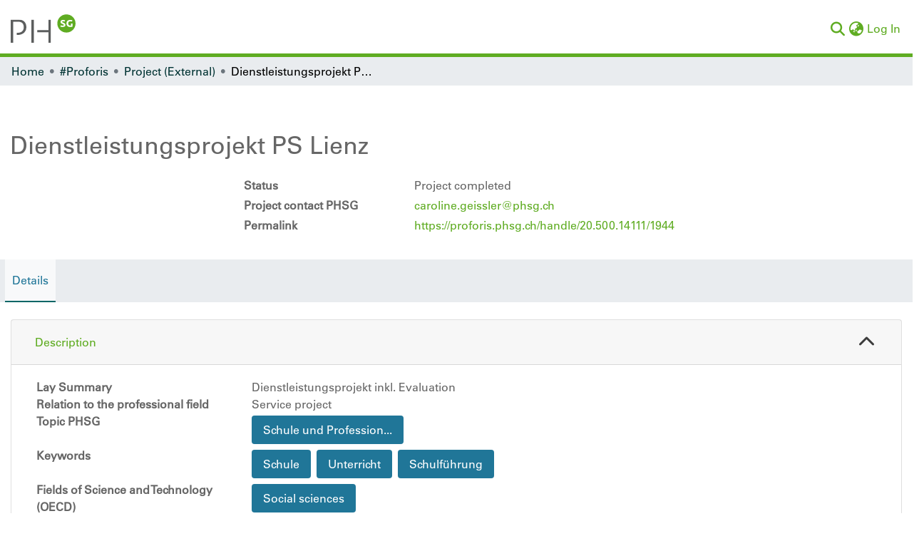

--- FILE ---
content_type: text/html; charset=utf-8
request_url: https://proforis.phsg.ch/entities/project/d185cc73-01b3-419b-bbae-b562588793f6
body_size: 106720
content:
<!DOCTYPE html><html prefix="og: https://ogp.me/ns#" data-critters-container="" lang="en"><head>
  <meta charset="UTF-8">
  <base href="/">
  <title>Dienstleistungsprojekt PS Lienz</title>
  <meta name="viewport" content="width=device-width,minimum-scale=1">
  <meta http-equiv="cache-control" content="no-store">
  <meta name="title" content="Dienstleistungsprojekt PS Lienz">
  <meta name="description" content="">
  <meta name="og:title" property="og:title" content="Dienstleistungsprojekt PS Lienz">
  <meta name="og:description" property="og:description" content="">
  <meta name="og:image" property="og:image" content="https://proforis.phsg.ch/assets/images/dspace-cris-logo-hd.png">
  <meta name="og:url" property="og:url" content="https://proforis.phsg.ch/handle/20.500.14111/1944">
  <meta name="og:type" property="og:type" content="">
  <meta name="twitter:title" property="twitter:title" content="Dienstleistungsprojekt PS Lienz">
  <meta name="twitter:description" property="twitter:description" content="">
  <meta name="twitter:image" property="twitter:image" content="https://proforis.phsg.ch/assets/images/dspace-cris-logo-hd.png">
  <meta name="twitter:card" property="twitter:card" content="summary">
<link rel="stylesheet" href="styles.a88828071dd42e8c.css" media="print" onload="this.media='all'"><noscript><link rel="stylesheet" href="styles.a88828071dd42e8c.css"></noscript><link rel="stylesheet" type="text/css" class="theme-css" href="dspace-theme.css"><link rel="icon" href="assets/dspace/images/favicons/favicon.ico" sizes="any" class="theme-head-tag"><link rel="icon" href="assets/dspace/images/favicons/favicon.svg" type="image/svg+xml" class="theme-head-tag"><link rel="apple-touch-icon" href="assets/dspace/images/favicons/apple-touch-icon.png" class="theme-head-tag"><link rel="manifest" href="assets/dspace/images/favicons/manifest.webmanifest" class="theme-head-tag"><meta name="Generator" content="DSpace 8.2"><meta name="Generator" content="cris-2024.02.02"><style ng-app-id="dspace-angular">#skip-to-main-content[_ngcontent-dspace-angular-c2190221462]{position:absolute;top:-40px;left:0;opacity:0;transition:opacity .3s;z-index:calc(var(--ds-nav-z-index) + 1);border-top-left-radius:0;border-top-right-radius:0;border-bottom-left-radius:0}#skip-to-main-content[_ngcontent-dspace-angular-c2190221462]:focus{opacity:1;top:0}</style><style ng-app-id="dspace-angular">.notifications-wrapper{z-index:var(--bs-zindex-popover);text-align:right;overflow-wrap:break-word;word-wrap:break-word;-ms-word-break:break-all;word-break:break-all;word-break:break-word;hyphens:auto}.notifications-wrapper .notification{display:block}.notifications-wrapper.left{left:0}.notifications-wrapper.top{top:0}.notifications-wrapper.right{right:0}.notifications-wrapper.bottom{bottom:0}.notifications-wrapper.center{left:50%;transform:translate(-50%)}.notifications-wrapper.middle{top:50%;transform:translateY(-50%)}.notifications-wrapper.middle.center{transform:translate(-50%,-50%)}@media screen and (max-width: 576px){.notifications-wrapper{width:auto;left:0;right:0}}
</style><style ng-app-id="dspace-angular">.live-region[_ngcontent-dspace-angular-c880772052]{position:fixed;bottom:0;left:0;right:0;padding-left:60px;height:90px;line-height:18px;color:var(--bs-white);background-color:var(--bs-dark);opacity:.94;z-index:var(--ds-live-region-z-index)}</style><style ng-app-id="dspace-angular">[_nghost-dspace-angular-c2658116359]{--ds-header-navbar-border-bottom-style: solid var(--ds-header-navbar-border-bottom-height) var(--ds-header-navbar-border-bottom-color);--ds-expandable-navbar-border-top-style: solid var(--ds-expandable-navbar-border-top-height) var(--ds-expandable-navbar-border-top-color);--ds-expandable-navbar-height: calc(100vh - var(--ds-header-height))}[_nghost-dspace-angular-c2658116359]   div#header-navbar-wrapper[_ngcontent-dspace-angular-c2658116359]{position:relative;border-bottom:var(--ds-header-navbar-border-bottom-style)}[_nghost-dspace-angular-c2658116359]   div#header-navbar-wrapper[_ngcontent-dspace-angular-c2658116359]   div#mobile-navbar-wrapper[_ngcontent-dspace-angular-c2658116359]{width:100%;background-color:var(--ds-expandable-navbar-bg);position:absolute;z-index:var(--ds-nav-z-index);overflow:hidden}[_nghost-dspace-angular-c2658116359]   div#header-navbar-wrapper[_ngcontent-dspace-angular-c2658116359]   div#mobile-navbar-wrapper[_ngcontent-dspace-angular-c2658116359]   nav#collapsible-mobile-navbar[_ngcontent-dspace-angular-c2658116359]{min-height:var(--ds-expandable-navbar-height);height:auto;border-bottom:var(--ds-header-navbar-border-bottom-style)}[_nghost-dspace-angular-c2658116359]     .ds-menu-item, [_nghost-dspace-angular-c2658116359]     .ds-menu-toggler-wrapper{text-decoration:none}[_nghost-dspace-angular-c2658116359]     nav#desktop-navbar #main-site-navigation .ds-menu-item-wrapper, [_nghost-dspace-angular-c2658116359]     nav#desktop-navbar #main-site-navigation .ds-menu-item, [_nghost-dspace-angular-c2658116359]     nav#desktop-navbar #main-site-navigation .ds-menu-toggler-wrapper{display:flex;align-items:center;height:100%}[_nghost-dspace-angular-c2658116359]     nav#desktop-navbar #main-site-navigation .ds-menu-item{padding:var(--ds-navbar-item-vertical-padding) var(--ds-navbar-item-horizontal-padding)}[_nghost-dspace-angular-c2658116359]     nav#desktop-navbar #main-site-navigation .ds-menu-item, [_nghost-dspace-angular-c2658116359]     nav#desktop-navbar #main-site-navigation .ds-menu-toggler-wrapper{color:var(--ds-navbar-link-color)!important}[_nghost-dspace-angular-c2658116359]     nav#desktop-navbar #main-site-navigation .ds-menu-item:hover, [_nghost-dspace-angular-c2658116359]     nav#desktop-navbar #main-site-navigation .ds-menu-item:focus, [_nghost-dspace-angular-c2658116359]     nav#desktop-navbar #main-site-navigation .ds-menu-toggler-wrapper:hover, [_nghost-dspace-angular-c2658116359]     nav#desktop-navbar #main-site-navigation .ds-menu-toggler-wrapper:focus{color:var(--ds-navbar-link-color-hover)!important}[_nghost-dspace-angular-c2658116359]     nav#desktop-navbar #main-site-navigation .dropdown-menu .ds-menu-item{padding:var(--ds-navbar-dropdown-item-vertical-padding) var(--ds-navbar-dropdown-item-horizontal-padding)}[_nghost-dspace-angular-c2658116359]     nav#collapsible-mobile-navbar{border-top:var(--ds-expandable-navbar-border-top-style);padding-top:var(--ds-expandable-navbar-padding-top)}[_nghost-dspace-angular-c2658116359]     nav#collapsible-mobile-navbar #main-site-navigation .ds-menu-item{padding:var(--ds-expandable-navbar-item-vertical-padding) 0}</style><style ng-app-id="dspace-angular">[_nghost-dspace-angular-c4003433771]{position:fixed;left:0;top:0;z-index:var(--ds-sidebar-z-index)}[_nghost-dspace-angular-c4003433771]   nav#admin-sidebar[_ngcontent-dspace-angular-c4003433771]{max-width:var(--ds-admin-sidebar-fixed-element-width);display:flex;flex-direction:column;flex-wrap:nowrap}[_nghost-dspace-angular-c4003433771]   nav#admin-sidebar[_ngcontent-dspace-angular-c4003433771]   div#sidebar-top-level-items-container[_ngcontent-dspace-angular-c4003433771]{flex:1 1 auto;overflow-x:hidden;overflow-y:auto}[_nghost-dspace-angular-c4003433771]   nav#admin-sidebar[_ngcontent-dspace-angular-c4003433771]   div#sidebar-top-level-items-container[_ngcontent-dspace-angular-c4003433771]::-webkit-scrollbar{width:var(--ds-dark-scrollbar-width);height:3px}[_nghost-dspace-angular-c4003433771]   nav#admin-sidebar[_ngcontent-dspace-angular-c4003433771]   div#sidebar-top-level-items-container[_ngcontent-dspace-angular-c4003433771]::-webkit-scrollbar-button{background-color:var(--ds-dark-scrollbar-bg)}[_nghost-dspace-angular-c4003433771]   nav#admin-sidebar[_ngcontent-dspace-angular-c4003433771]   div#sidebar-top-level-items-container[_ngcontent-dspace-angular-c4003433771]::-webkit-scrollbar-track{background-color:var(--ds-dark-scrollbar-alt-bg)}[_nghost-dspace-angular-c4003433771]   nav#admin-sidebar[_ngcontent-dspace-angular-c4003433771]   div#sidebar-top-level-items-container[_ngcontent-dspace-angular-c4003433771]::-webkit-scrollbar-track-piece{background-color:var(--ds-dark-scrollbar-bg)}[_nghost-dspace-angular-c4003433771]   nav#admin-sidebar[_ngcontent-dspace-angular-c4003433771]   div#sidebar-top-level-items-container[_ngcontent-dspace-angular-c4003433771]::-webkit-scrollbar-thumb{height:50px;background-color:var(--ds-dark-scrollbar-fg);border-radius:3px}[_nghost-dspace-angular-c4003433771]   nav#admin-sidebar[_ngcontent-dspace-angular-c4003433771]   div#sidebar-top-level-items-container[_ngcontent-dspace-angular-c4003433771]::-webkit-scrollbar-corner{background-color:var(--ds-dark-scrollbar-alt-bg)}[_nghost-dspace-angular-c4003433771]   nav#admin-sidebar[_ngcontent-dspace-angular-c4003433771]   div#sidebar-top-level-items-container[_ngcontent-dspace-angular-c4003433771]::-webkit-resizer{background-color:var(--ds-dark-scrollbar-bg)}[_nghost-dspace-angular-c4003433771]   nav#admin-sidebar[_ngcontent-dspace-angular-c4003433771]   img#admin-sidebar-logo[_ngcontent-dspace-angular-c4003433771]{height:var(--ds-admin-sidebar-logo-height)}[_nghost-dspace-angular-c4003433771]   nav#admin-sidebar[_ngcontent-dspace-angular-c4003433771]     .sidebar-full-width-container{width:100%;padding-left:0;padding-right:0;margin-left:0;margin-right:0}[_nghost-dspace-angular-c4003433771]   nav#admin-sidebar[_ngcontent-dspace-angular-c4003433771]     .sidebar-item{padding-top:var(--ds-admin-sidebar-item-padding);padding-bottom:var(--ds-admin-sidebar-item-padding)}[_nghost-dspace-angular-c4003433771]   nav#admin-sidebar[_ngcontent-dspace-angular-c4003433771]     .sidebar-section-wrapper{display:flex;flex-direction:row;flex-wrap:nowrap;align-items:stretch}[_nghost-dspace-angular-c4003433771]   nav#admin-sidebar[_ngcontent-dspace-angular-c4003433771]     .sidebar-section-wrapper>.sidebar-fixed-element-wrapper{min-width:var(--ds-admin-sidebar-fixed-element-width);flex:1 1 auto;display:flex;flex-direction:row;justify-content:center;align-items:center}[_nghost-dspace-angular-c4003433771]   nav#admin-sidebar[_ngcontent-dspace-angular-c4003433771]     .sidebar-section-wrapper>.sidebar-collapsible-element-outer-wrapper{display:flex;flex-wrap:wrap;justify-content:flex-end;max-width:calc(100% - var(--ds-admin-sidebar-fixed-element-width));padding-left:var(--ds-dark-scrollbar-width);overflow-x:hidden}[_nghost-dspace-angular-c4003433771]   nav#admin-sidebar[_ngcontent-dspace-angular-c4003433771]     .sidebar-section-wrapper>.sidebar-collapsible-element-outer-wrapper>.sidebar-collapsible-element-inner-wrapper{min-width:calc(var(--ds-admin-sidebar-collapsible-element-width) - var(--ds-dark-scrollbar-width));height:100%;padding-right:var(--ds-admin-sidebar-item-padding)}[_nghost-dspace-angular-c4003433771]   nav#admin-sidebar[_ngcontent-dspace-angular-c4003433771]{background-color:var(--ds-admin-sidebar-bg)}[_nghost-dspace-angular-c4003433771]   nav#admin-sidebar[_ngcontent-dspace-angular-c4003433771]    {color:#fff}[_nghost-dspace-angular-c4003433771]   nav#admin-sidebar[_ngcontent-dspace-angular-c4003433771]     a{color:var(--ds-admin-sidebar-link-color);text-decoration:none}[_nghost-dspace-angular-c4003433771]   nav#admin-sidebar[_ngcontent-dspace-angular-c4003433771]     a:hover, [_nghost-dspace-angular-c4003433771]   nav#admin-sidebar[_ngcontent-dspace-angular-c4003433771]     a:focus{color:var(--ds-admin-sidebar-link-hover-color)}[_nghost-dspace-angular-c4003433771]   nav#admin-sidebar[_ngcontent-dspace-angular-c4003433771]   div#sidebar-header-container[_ngcontent-dspace-angular-c4003433771]{background-color:var(--ds-admin-sidebar-header-bg)}[_nghost-dspace-angular-c4003433771]   nav#admin-sidebar[_ngcontent-dspace-angular-c4003433771]   div#sidebar-header-container[_ngcontent-dspace-angular-c4003433771]   .sidebar-fixed-element-wrapper[_ngcontent-dspace-angular-c4003433771]{background-color:var(--ds-admin-sidebar-header-bg)}  .browser-firefox-windows{--ds-dark-scrollbar-width: 20px}</style><style ng-app-id="dspace-angular">@media (max-width: 991.98px){.container[_ngcontent-dspace-angular-c3599793719]{width:100%;max-width:none}}</style><style ng-app-id="dspace-angular">@charset "UTF-8";.nav-breadcrumb[_ngcontent-dspace-angular-c4090602558]{background-color:var(--ds-breadcrumb-bg)}.breadcrumb[_ngcontent-dspace-angular-c4090602558]{border-radius:0;padding-bottom:calc(var(--ds-content-spacing) / 2);padding-top:calc(var(--ds-content-spacing) / 2);background-color:var(--ds-breadcrumb-bg)}li.breadcrumb-item[_ngcontent-dspace-angular-c4090602558]{display:flex}.breadcrumb-item-limiter[_ngcontent-dspace-angular-c4090602558]{display:inline-block;max-width:var(--ds-breadcrumb-max-length)}.breadcrumb-item-limiter[_ngcontent-dspace-angular-c4090602558] > *[_ngcontent-dspace-angular-c4090602558]{max-width:100%;display:block}li.breadcrumb-item[_ngcontent-dspace-angular-c4090602558]   a[_ngcontent-dspace-angular-c4090602558]{color:var(--ds-breadcrumb-link-color)}li.breadcrumb-item.active[_ngcontent-dspace-angular-c4090602558]{color:var(--ds-breadcrumb-link-active-color)}.breadcrumb-item[_ngcontent-dspace-angular-c4090602558] + .breadcrumb-item[_ngcontent-dspace-angular-c4090602558]:before{display:block;content:"\2022"!important}</style><style ng-app-id="dspace-angular">[_nghost-dspace-angular-c2630694466]   footer[_ngcontent-dspace-angular-c2630694466]{background-color:var(--ds-footer-bg);text-align:center;z-index:var(--ds-footer-z-index);border-top:var(--ds-footer-border);padding:var(--ds-footer-padding);color:var(--ds-footer-color)}[_nghost-dspace-angular-c2630694466]   footer[_ngcontent-dspace-angular-c2630694466]   p[_ngcontent-dspace-angular-c2630694466]{margin:0}[_nghost-dspace-angular-c2630694466]   footer[_ngcontent-dspace-angular-c2630694466]   div[_ngcontent-dspace-angular-c2630694466] > img[_ngcontent-dspace-angular-c2630694466]{height:var(--ds-footer-logo-height)}[_nghost-dspace-angular-c2630694466]   footer[_ngcontent-dspace-angular-c2630694466]   a[_ngcontent-dspace-angular-c2630694466]{color:var(--ds-footer-link-color)}[_nghost-dspace-angular-c2630694466]   footer[_ngcontent-dspace-angular-c2630694466]   a[_ngcontent-dspace-angular-c2630694466]:hover{color:var(--ds-footer-link-color-hover)}[_nghost-dspace-angular-c2630694466]   footer[_ngcontent-dspace-angular-c2630694466]   .top-footer[_ngcontent-dspace-angular-c2630694466]{background-color:var(--ds-top-footer-bg);padding:var(--ds-footer-padding);margin:calc(var(--ds-footer-padding) * -1)}[_nghost-dspace-angular-c2630694466]   footer[_ngcontent-dspace-angular-c2630694466]   .bottom-footer[_ngcontent-dspace-angular-c2630694466]   .notify-enabled[_ngcontent-dspace-angular-c2630694466]{position:absolute;bottom:4px;right:0;margin-top:20px}[_nghost-dspace-angular-c2630694466]   footer[_ngcontent-dspace-angular-c2630694466]   .bottom-footer[_ngcontent-dspace-angular-c2630694466]   .notify-enabled[_ngcontent-dspace-angular-c2630694466]   .coar-notify-support-route[_ngcontent-dspace-angular-c2630694466]{padding:0 calc(var(--bs-spacer) / 2);color:inherit}[_nghost-dspace-angular-c2630694466]   footer[_ngcontent-dspace-angular-c2630694466]   .bottom-footer[_ngcontent-dspace-angular-c2630694466]   .notify-enabled[_ngcontent-dspace-angular-c2630694466]   .n-coar[_ngcontent-dspace-angular-c2630694466]{height:var(--ds-footer-n-coar-height);margin-bottom:8.5px}[_nghost-dspace-angular-c2630694466]   footer[_ngcontent-dspace-angular-c2630694466]   .bottom-footer[_ngcontent-dspace-angular-c2630694466]   ul[_ngcontent-dspace-angular-c2630694466]   li[_ngcontent-dspace-angular-c2630694466]{display:inline-flex}[_nghost-dspace-angular-c2630694466]   footer[_ngcontent-dspace-angular-c2630694466]   .bottom-footer[_ngcontent-dspace-angular-c2630694466]   ul[_ngcontent-dspace-angular-c2630694466]   li[_ngcontent-dspace-angular-c2630694466]   a[_ngcontent-dspace-angular-c2630694466], [_nghost-dspace-angular-c2630694466]   footer[_ngcontent-dspace-angular-c2630694466]   .bottom-footer[_ngcontent-dspace-angular-c2630694466]   ul[_ngcontent-dspace-angular-c2630694466]   li[_ngcontent-dspace-angular-c2630694466]   .btn-link[_ngcontent-dspace-angular-c2630694466]{padding:0 calc(var(--bs-spacer) / 2);color:inherit;font-size:.875em}[_nghost-dspace-angular-c2630694466]   footer[_ngcontent-dspace-angular-c2630694466]   .bottom-footer[_ngcontent-dspace-angular-c2630694466]   ul[_ngcontent-dspace-angular-c2630694466]   li[_ngcontent-dspace-angular-c2630694466]   a[_ngcontent-dspace-angular-c2630694466]:focus, [_nghost-dspace-angular-c2630694466]   footer[_ngcontent-dspace-angular-c2630694466]   .bottom-footer[_ngcontent-dspace-angular-c2630694466]   ul[_ngcontent-dspace-angular-c2630694466]   li[_ngcontent-dspace-angular-c2630694466]   .btn-link[_ngcontent-dspace-angular-c2630694466]:focus{box-shadow:none;text-decoration:underline}[_nghost-dspace-angular-c2630694466]   footer[_ngcontent-dspace-angular-c2630694466]   .bottom-footer[_ngcontent-dspace-angular-c2630694466]   ul[_ngcontent-dspace-angular-c2630694466]   li[_ngcontent-dspace-angular-c2630694466]   a[_ngcontent-dspace-angular-c2630694466]:focus-visible, [_nghost-dspace-angular-c2630694466]   footer[_ngcontent-dspace-angular-c2630694466]   .bottom-footer[_ngcontent-dspace-angular-c2630694466]   ul[_ngcontent-dspace-angular-c2630694466]   li[_ngcontent-dspace-angular-c2630694466]   .btn-link[_ngcontent-dspace-angular-c2630694466]:focus-visible{box-shadow:0 0 0 .2rem #ffffff80}[_nghost-dspace-angular-c2630694466]   footer[_ngcontent-dspace-angular-c2630694466]   .bottom-footer[_ngcontent-dspace-angular-c2630694466]   ul[_ngcontent-dspace-angular-c2630694466]   li[_ngcontent-dspace-angular-c2630694466]:not(:last-child):after{content:"";border-right:1px var(--bs-secondary) solid}</style><style ng-app-id="dspace-angular">.cris-layout[_ngcontent-dspace-angular-c573035993]{margin-top:-1rem}</style><style ng-app-id="dspace-angular">.dropdown-toggle[_ngcontent-dspace-angular-c2689832775]:after{display:none}#itemOptionsDropdownMenu[_ngcontent-dspace-angular-c2689832775]{z-index:2000}</style><style ng-app-id="dspace-angular">[_nghost-dspace-angular-c1761962572]     .card:first-of-type{border-bottom:var(--bs-card-border-width) solid var(--bs-card-border-color)!important;border-bottom-left-radius:var(--bs-card-border-radius)!important;border-bottom-right-radius:var(--bs-card-border-radius)!important}[_nghost-dspace-angular-c1761962572]     .card-header button{box-shadow:none!important;width:100%}[_nghost-dspace-angular-c1761962572]     .card{margin-bottom:var(--ds-submission-sections-margin-bottom);overflow:unset}</style><style ng-app-id="dspace-angular">[_nghost-dspace-angular-c3550979770]{word-break:break-word}</style><style ng-app-id="dspace-angular">.source-icon[_ngcontent-dspace-angular-c2803433578]{height:var(--ds-identifier-sybetype-icon-height);min-height:16px;width:auto}.identifier-container-LEFT[_ngcontent-dspace-angular-c2803433578]{flex-direction:row}.identifier-container-LEFT[_ngcontent-dspace-angular-c2803433578]   .source-icon[_ngcontent-dspace-angular-c2803433578]{margin-right:.2em}.identifier-container-RIGHT[_ngcontent-dspace-angular-c2803433578]{flex-direction:row-reverse;justify-content:flex-end}.identifier-container-RIGHT[_ngcontent-dspace-angular-c2803433578]   .source-icon[_ngcontent-dspace-angular-c2803433578]{margin-left:.2em}</style><style ng-app-id="dspace-angular">.cris-layout-navbar[_ngcontent-dspace-angular-c3165236262]{z-index:1025}.navbar-nav[_ngcontent-dspace-angular-c3165236262]{justify-content:flex-start;height:60px;align-items:center}.nav-item[_ngcontent-dspace-angular-c3165236262]{height:100%;align-items:center;display:flex;justify-content:center}nav.navbar[_ngcontent-dspace-angular-c3165236262]{align-items:baseline;background-color:var(--ds-cris-layout-navbar-background-color)}@media screen and (max-width: 768px){.navbar[_ngcontent-dspace-angular-c3165236262]{width:100vw;background-color:var(--bs-white);overflow:hidden;height:0}.navbar.open[_ngcontent-dspace-angular-c3165236262], .navbar.ng-animating[_ngcontent-dspace-angular-c3165236262]{height:auto!important}.navbar-nav[_ngcontent-dspace-angular-c3165236262]{height:auto}.sidebar-section[_ngcontent-dspace-angular-c3165236262]{width:100%}[_nghost-dspace-angular-c3165236262]{width:100%}nav.navbar[_ngcontent-dspace-angular-c3165236262]{border-bottom:1px var(--bs-gray-400) solid;align-items:baseline}.navbar-toggler[_ngcontent-dspace-angular-c3165236262]   .navbar-toggler-icon[_ngcontent-dspace-angular-c3165236262]{background-image:none!important;line-height:1.5;color:var(--bs-link-color)}}@media screen and (min-width: 768px){.reset-padding-md[_ngcontent-dspace-angular-c3165236262]{margin-left:calc(var(--bs-spacer) / -2);margin-right:calc(var(--bs-spacer) / -2)}}@media screen and (max-width: 768px){.navbar-expand-md.navbar-container[_ngcontent-dspace-angular-c3165236262]{padding:0}}</style><style ng-app-id="dspace-angular">[_nghost-dspace-angular-c2075552229]     p{color:#fff}</style><style ng-app-id="dspace-angular">.cdk-drag-placeholder[_ngcontent-dspace-angular-c3224784689]{filter:grayscale(100%);margin:0 .25rem}.cdk-drag-preview[_ngcontent-dspace-angular-c3224784689]{color:#fff;box-sizing:border-box;border-radius:.25rem;box-shadow:0 5px 5px -3px #0003,0 8px 10px 1px #00000024,0 3px 14px 2px #0000001f}.chip-stacked-icons[_ngcontent-dspace-angular-c3224784689]{display:inline-block;position:relative;vertical-align:middle;margin-right:.4rem}.chip-stacked-icon[_ngcontent-dspace-angular-c3224784689]{position:absolute;top:.5rem;left:.4rem;font-size:.8rem;color:#fff!important}</style><style ng-app-id="dspace-angular">.orcid-icon[_ngcontent-dspace-angular-c2725091135]{height:1.2rem;padding-left:.3rem}</style><style ng-app-id="dspace-angular">.orcid-icon[_ngcontent-dspace-angular-c2495308200]{height:1.2rem;padding-left:.3rem}  .popover{max-width:400px!important;width:100%;min-width:300px!important}</style><style ng-app-id="dspace-angular">.metric-container[_ngcontent-dspace-angular-c3229342610]{border:1px solid #000;border-radius:3px}ngb-accordion[_ngcontent-dspace-angular-c3229342610]{flex-grow:1}.altmetrics-wrapper[_ngcontent-dspace-angular-c3229342610]{padding:15px 70px}</style><style ng-app-id="dspace-angular">[_nghost-dspace-angular-c1801524404]    {height:100%}[_nghost-dspace-angular-c1801524404]     a{cursor:pointer}[_nghost-dspace-angular-c1801524404]     .fa-chevron-right{padding:calc(var(--bs-spacer) / 2);font-size:.5rem}[_nghost-dspace-angular-c1801524404]     .sidebar-sub-level-items{list-style:none;overflow:hidden}[_nghost-dspace-angular-c1801524404]     .sidebar-sub-level-items li .nav-item{background:#0000}[_nghost-dspace-angular-c1801524404]     .sidebar-collapsible{display:flex;flex-direction:column}[_nghost-dspace-angular-c1801524404]     li.sidebar-section.expanded{display:block;color:#00000080}[_nghost-dspace-angular-c1801524404]     ul li.active>.nav-item, [_nghost-dspace-angular-c1801524404]     .sidebar-section.active>div>.nav-item{color:var(--ds-cris-layout-sidebar-menu-active-color);background:var(--ds-cris-layout-sidebar-menu-active-background)}[_nghost-dspace-angular-c1801524404]     .sidebar-section.active>.sidebar-collapsible>.nav-item{background-color:#0000}.nav-item[_ngcontent-dspace-angular-c1801524404]{padding:10px 0;color:var(--ds-cris-layout-navbar-link-color);height:100%;justify-content:center;align-items:center;display:flex}.vertical[_ngcontent-dspace-angular-c1801524404]   .icon-wrapper[_ngcontent-dspace-angular-c1801524404], .vertical[_ngcontent-dspace-angular-c1801524404]   .sidebar-collapsible[_ngcontent-dspace-angular-c1801524404]{border-bottom:var(--ds-cris-layout-sidebar-link-border-bottom)}.vertical[_ngcontent-dspace-angular-c1801524404]   .nav-item[_ngcontent-dspace-angular-c1801524404]:hover{background-color:var(--ds-cris-layout-sidebar-tab-color-hover)}.horizontal[_ngcontent-dspace-angular-c1801524404]   .icon-wrapper[_ngcontent-dspace-angular-c1801524404]{border-bottom:var(--ds-cris-layout-navbar-link-border-bottom);height:100%;display:flex;align-items:center}.horizontal[_ngcontent-dspace-angular-c1801524404]   .nav-item[_ngcontent-dspace-angular-c1801524404]{padding:10px}.horizontal[_ngcontent-dspace-angular-c1801524404]   .sidebar-collapsible[_ngcontent-dspace-angular-c1801524404]{display:block}.horizontal[_ngcontent-dspace-angular-c1801524404]   .sidebar-sub-level-items[_ngcontent-dspace-angular-c1801524404]{background-color:var(--ds-cris-layout-navbar-sub-level-backround-color)}.horizontal[_ngcontent-dspace-angular-c1801524404]   ul[_ngcontent-dspace-angular-c1801524404]   li.active[_ngcontent-dspace-angular-c1801524404] > .nav-item[_ngcontent-dspace-angular-c1801524404], .horizontal[_ngcontent-dspace-angular-c1801524404]   .sidebar-section.active[_ngcontent-dspace-angular-c1801524404] > div[_ngcontent-dspace-angular-c1801524404] > .nav-item[_ngcontent-dspace-angular-c1801524404]{color:var(--ds-cris-layout-sidebar-menu-active-color);background:var(--ds-cris-layout-sidebar-menu-active-background)}.horizontal[_ngcontent-dspace-angular-c1801524404]   .nav-item[_ngcontent-dspace-angular-c1801524404]:hover{background-color:var(--ds-cris-layout-navbar-tab-color-hover)}.active.horizontal[_ngcontent-dspace-angular-c1801524404]{border-bottom:2px solid var(--ds-cris-layout-navbar-tab-color-active)}</style><style ng-app-id="dspace-angular">[_nghost-dspace-angular-c2853669382]   #main-site-header[_ngcontent-dspace-angular-c2853669382]{min-height:var(--ds-header-height);border-bottom:5px var(--ds-header-navbar-border-bottom-color) solid;background-color:var(--ds-header-bg)}@media (min-width: 768px){[_nghost-dspace-angular-c2853669382]   #main-site-header[_ngcontent-dspace-angular-c2853669382]{height:var(--ds-header-height)}}[_nghost-dspace-angular-c2853669382]   #main-site-header-container[_ngcontent-dspace-angular-c2853669382]{min-height:var(--ds-header-height)}[_nghost-dspace-angular-c2853669382]   img#header-logo[_ngcontent-dspace-angular-c2853669382]{height:var(--ds-header-logo-height)}[_nghost-dspace-angular-c2853669382]   button#navbar-toggler[_ngcontent-dspace-angular-c2853669382]{color:var(--ds-header-icon-color)}[_nghost-dspace-angular-c2853669382]   button#navbar-toggler[_ngcontent-dspace-angular-c2853669382]:hover, [_nghost-dspace-angular-c2853669382]   button#navbar-toggler[_ngcontent-dspace-angular-c2853669382]:focus{color:var(--ds-header-icon-color-hover)}</style><style ng-app-id="dspace-angular">.ds-context-help-toggle[_ngcontent-dspace-angular-c2255109366]{color:var(--ds-header-icon-color);background-color:var(--ds-header-bg)}.ds-context-help-toggle[_ngcontent-dspace-angular-c2255109366]:hover, .ds-context-help-toggle[_ngcontent-dspace-angular-c2255109366]:focus{color:var(--ds-header-icon-color-hover)}</style><style ng-app-id="dspace-angular">input[type=text][_ngcontent-dspace-angular-c4287543608]{margin-top:calc(-.5 * var(--bs-font-size-base));background-color:#fff!important;border-color:var(--ds-header-icon-color)}input[type=text].collapsed[_ngcontent-dspace-angular-c4287543608]{opacity:0}.submit-icon[_ngcontent-dspace-angular-c4287543608]{cursor:pointer;position:sticky;top:0;border:0!important;color:var(--ds-header-icon-color)}.submit-icon[_ngcontent-dspace-angular-c4287543608]:hover, .submit-icon[_ngcontent-dspace-angular-c4287543608]:focus{color:var(--ds-header-icon-color-hover)}@media screen and (max-width: 768px){.search-input[_ngcontent-dspace-angular-c4287543608]{max-width:250px!important;width:40vw!important}}</style><style ng-app-id="dspace-angular">.dropdown-toggle[_ngcontent-dspace-angular-c2014305647]:after{display:none}.dropdown-toggle[_ngcontent-dspace-angular-c2014305647]{color:var(--ds-header-icon-color)}.dropdown-toggle[_ngcontent-dspace-angular-c2014305647]:hover, .dropdown-toggle[_ngcontent-dspace-angular-c2014305647]:focus{color:var(--ds-header-icon-color-hover)}.dropdown-item[_ngcontent-dspace-angular-c2014305647]{cursor:pointer}</style><style ng-app-id="dspace-angular">#loginDropdownMenu[_ngcontent-dspace-angular-c4075168633], #logoutDropdownMenu[_ngcontent-dspace-angular-c4075168633]{min-width:330px;z-index:1002}#loginDropdownMenu[_ngcontent-dspace-angular-c4075168633]{min-height:75px}.dropdown-item.active[_ngcontent-dspace-angular-c4075168633], .dropdown-item[_ngcontent-dspace-angular-c4075168633]:active, .dropdown-item[_ngcontent-dspace-angular-c4075168633]:hover, .dropdown-item[_ngcontent-dspace-angular-c4075168633]:focus{background-color:#0000!important}.loginLink[_ngcontent-dspace-angular-c4075168633], .dropdownLogin[_ngcontent-dspace-angular-c4075168633], .logoutLink[_ngcontent-dspace-angular-c4075168633], .dropdownLogout[_ngcontent-dspace-angular-c4075168633]{color:var(--ds-header-icon-color)}.loginLink[_ngcontent-dspace-angular-c4075168633]:hover, .loginLink[_ngcontent-dspace-angular-c4075168633]:focus, .dropdownLogin[_ngcontent-dspace-angular-c4075168633]:hover, .dropdownLogin[_ngcontent-dspace-angular-c4075168633]:focus, .logoutLink[_ngcontent-dspace-angular-c4075168633]:hover, .logoutLink[_ngcontent-dspace-angular-c4075168633]:focus, .dropdownLogout[_ngcontent-dspace-angular-c4075168633]:hover, .dropdownLogout[_ngcontent-dspace-angular-c4075168633]:focus{color:var(--ds-header-icon-color-hover)}.dropdownLogin[_ngcontent-dspace-angular-c4075168633]:not(:focus-visible).active, .dropdownLogin[_ngcontent-dspace-angular-c4075168633]:not(:focus-visible):active, .dropdownLogin[_ngcontent-dspace-angular-c4075168633]:not(:focus-visible).active:focus, .dropdownLogin[_ngcontent-dspace-angular-c4075168633]:not(:focus-visible):active:focus, .dropdownLogout[_ngcontent-dspace-angular-c4075168633]:not(:focus-visible).active, .dropdownLogout[_ngcontent-dspace-angular-c4075168633]:not(:focus-visible):active, .dropdownLogout[_ngcontent-dspace-angular-c4075168633]:not(:focus-visible).active:focus, .dropdownLogout[_ngcontent-dspace-angular-c4075168633]:not(:focus-visible):active:focus{box-shadow:unset}.dropdown-toggle[_ngcontent-dspace-angular-c4075168633]:after{margin-left:0}</style><style ng-app-id="dspace-angular">[_nghost-dspace-angular-c3806324663]     .text-section-home-news a{color:var(--ds-home-news-link-color)}[_nghost-dspace-angular-c3806324663]     .text-section-home-news a:hover{color:var(--ds-home-news-link-hover-color)}</style><link href="https://proforis.phsg.ch/signposting/describedby/d185cc73-01b3-419b-bbae-b562588793f6" rel="describedby" type="application/vnd.datacite.datacite+xml"><link href="https://proforis.phsg.ch/handle/20.500.14111/1944" rel="cite-as"><link href="https://proforis.phsg.ch/signposting/linksets/d185cc73-01b3-419b-bbae-b562588793f6" rel="linkset" type="application/linkset"><link href="https://proforis.phsg.ch/signposting/linksets/d185cc73-01b3-419b-bbae-b562588793f6/json" rel="linkset" type="application/linkset+json"><link href="https://schema.org/AboutPage" rel="type"><link href="https://proforis.phsg.ch/server/ldn/inbox" rel="http://www.w3.org/ns/ldp#inbox"></head>

<body>
<ds-app _nghost-dspace-angular-c109508264="" ng-version="17.3.12" ng-server-context="ssr"><ds-root _ngcontent-dspace-angular-c109508264="" dstextselecttooltip="" data-used-theme="base"><ds-base-root _nghost-dspace-angular-c2190221462="" class="ng-tns-c2190221462-0 ng-star-inserted"><button _ngcontent-dspace-angular-c2190221462="" id="skip-to-main-content" class="sr-only ng-tns-c2190221462-0"> Skip to main content
</button><div _ngcontent-dspace-angular-c2190221462="" class="outer-wrapper ng-tns-c2190221462-0 ng-trigger ng-trigger-slideSidebarPadding" style="padding-left: 0;"><ds-admin-sidebar _ngcontent-dspace-angular-c2190221462="" class="ng-tns-c2190221462-0" data-used-theme="base"><ds-base-admin-sidebar _nghost-dspace-angular-c4003433771="" class="ng-tns-c4003433771-2 ng-star-inserted"><!----></ds-base-admin-sidebar><!----></ds-admin-sidebar><div _ngcontent-dspace-angular-c2190221462="" class="inner-wrapper ng-tns-c2190221462-0"><ds-system-wide-alert-banner _ngcontent-dspace-angular-c2190221462="" class="ng-tns-c2190221462-0" _nghost-dspace-angular-c752315564=""><!----></ds-system-wide-alert-banner><ds-header-navbar-wrapper _ngcontent-dspace-angular-c2190221462="" class="ng-tns-c2190221462-0" data-used-theme="dspace"><ds-themed-header-navbar-wrapper _nghost-dspace-angular-c2658116359="" class="ng-tns-c2658116359-1 ng-star-inserted"><div _ngcontent-dspace-angular-c2658116359="" id="header-navbar-wrapper" class="ng-tns-c2658116359-1"><ds-header _ngcontent-dspace-angular-c2658116359="" class="ng-tns-c2658116359-1" data-used-theme="dspace"><ds-themed-header _nghost-dspace-angular-c2853669382="" class="ng-star-inserted"><header _ngcontent-dspace-angular-c2853669382="" id="main-site-header"><div _ngcontent-dspace-angular-c2853669382="" id="main-site-header-container" class="container h-100 d-flex flex-row align-items-center justify-content-between gapx-3 gapy-2"><div _ngcontent-dspace-angular-c2853669382="" id="header-left" class="h-100 flex-fill d-flex flex-row flex-nowrap justify-content-start align-items-center gapx-3 flex-grow-1" role="presentation"><a _ngcontent-dspace-angular-c2853669382="" routerlink="/home" role="button" tabindex="0" class="d-block my-2 my-md-0" aria-label="Home" href="/home"><img _ngcontent-dspace-angular-c2853669382="" id="header-logo" src="assets/images/logo-phsg.svg" alt="Repository logo"></a><nav _ngcontent-dspace-angular-c2853669382="" id="desktop-navbar" class="navbar navbar-expand p-0 align-items-stretch align-self-stretch flex-grow-1 flex-shrink-1 ng-star-inserted" aria-label="Main navigation bar"><ds-navbar _ngcontent-dspace-angular-c2853669382="" data-used-theme="dspace"><ds-themed-navbar _nghost-dspace-angular-c2034000250="" class="ng-tns-c2034000250-7 ng-star-inserted" style=""><!----><div _ngcontent-dspace-angular-c2034000250="" role="menubar" id="main-site-navigation" class="navbar-nav flex-shrink-1 h-100 align-items-md-stretch gapx-3 ng-tns-c2034000250-7 navbar-nav-desktop"><!----></div></ds-themed-navbar><!----></ds-navbar></nav><!----></div><div _ngcontent-dspace-angular-c2853669382="" id="header-right" class="h-100 d-flex flex-row flex-nowrap flex-shrink-0 justify-content-end align-items-center gapx-1 ml-auto"><ds-search-navbar _ngcontent-dspace-angular-c2853669382="" data-used-theme="base"><ds-base-search-navbar _nghost-dspace-angular-c4287543608="" class="ng-tns-c4287543608-8 ng-star-inserted" style=""><div _ngcontent-dspace-angular-c4287543608="" class="ng-tns-c4287543608-8" title="Search"><div _ngcontent-dspace-angular-c4287543608="" class="d-inline-block position-relative ng-tns-c4287543608-8"><form _ngcontent-dspace-angular-c4287543608="" novalidate="" autocomplete="on" class="d-flex ng-tns-c4287543608-8 ng-untouched ng-pristine ng-valid"><input _ngcontent-dspace-angular-c4287543608="" name="query" formcontrolname="query" type="text" class="bg-transparent position-absolute form-control dropdown-menu-right pl-1 pr-4 search-input ng-tns-c4287543608-8 display ng-trigger ng-trigger-toggleAnimation ng-untouched ng-pristine ng-valid" placeholder="" tabindex="-1" aria-label="Search" value="" style="width: 0; opacity: 0;"><button _ngcontent-dspace-angular-c4287543608="" type="button" role="button" tabindex="0" class="submit-icon btn btn-link btn-link-inline ng-tns-c4287543608-8" aria-label="Submit search"><em _ngcontent-dspace-angular-c4287543608="" class="fas fa-search fa-lg fa-fw ng-tns-c4287543608-8"></em></button></form></div></div></ds-base-search-navbar><!----></ds-search-navbar><div _ngcontent-dspace-angular-c2853669382="" role="toolbar" class="h-100 d-flex flex-row flex-nowrap align-items-center gapx-1"><ds-lang-switch _ngcontent-dspace-angular-c2853669382="" data-used-theme="base"><ds-base-lang-switch _nghost-dspace-angular-c2014305647="" class="ng-star-inserted" style=""><div _ngcontent-dspace-angular-c2014305647="" ngbdropdown="" display="dynamic" placement="bottom-right" class="navbar-nav ng-star-inserted dropdown"><button _ngcontent-dspace-angular-c2014305647="" role="button" aria-controls="language-menu-list" aria-haspopup="menu" data-toggle="dropdown" ngbdropdowntoggle="" data-test="lang-switch" tabindex="0" class="dropdown-toggle btn btn-link px-0" title="Language switch" aria-label="Language switch" aria-expanded="false"><i _ngcontent-dspace-angular-c2014305647="" class="fas fa-globe-asia fa-lg fa-fw"></i></button><div _ngcontent-dspace-angular-c2014305647="" ngbdropdownmenu="" role="listbox" id="language-menu-list" class="dropdown-menu" aria-label="Language switch" x-placement="bottom-right"><div _ngcontent-dspace-angular-c2014305647="" tabindex="0" role="option" class="dropdown-item active ng-star-inserted" lang="en" aria-selected="true"> English </div><div _ngcontent-dspace-angular-c2014305647="" tabindex="0" role="option" class="dropdown-item ng-star-inserted" lang="de" aria-selected="false"> Deutsch </div><!----></div></div><!----></ds-base-lang-switch><!----></ds-lang-switch><ds-context-help-toggle _ngcontent-dspace-angular-c2853669382="" _nghost-dspace-angular-c2255109366="" class="d-none"><!----></ds-context-help-toggle><ds-impersonate-navbar _ngcontent-dspace-angular-c2853669382="" class="d-none"><!----></ds-impersonate-navbar><ds-auth-nav-menu _ngcontent-dspace-angular-c2853669382="" data-used-theme="base"><ds-base-auth-nav-menu _nghost-dspace-angular-c4075168633="" class="ng-tns-c4075168633-9 ng-star-inserted" style=""><div _ngcontent-dspace-angular-c4075168633="" data-test="auth-nav" class="ng-tns-c4075168633-9 ng-star-inserted"><a _ngcontent-dspace-angular-c4075168633="" routerlink="/login" routerlinkactive="active" role="link" tabindex="0" class="loginLink px-0.5 ng-tns-c4075168633-9 ng-star-inserted" href="/login"> Log In<span _ngcontent-dspace-angular-c4075168633="" class="sr-only ng-tns-c4075168633-9">(current)</span></a><!----><!----></div><!----><!----></ds-base-auth-nav-menu><!----></ds-auth-nav-menu></div><!----></div></div></header></ds-themed-header><!----></ds-header><!----></div></ds-themed-header-navbar-wrapper><!----></ds-header-navbar-wrapper><ds-breadcrumbs _ngcontent-dspace-angular-c2190221462="" class="ng-tns-c2190221462-0" data-used-theme="base"><ds-base-breadcrumbs _nghost-dspace-angular-c4090602558="" class="ng-star-inserted"><nav _ngcontent-dspace-angular-c4090602558="" aria-label="breadcrumb" class="nav-breadcrumb ng-star-inserted"><ol _ngcontent-dspace-angular-c4090602558="" class="breadcrumb my-0 container"><li _ngcontent-dspace-angular-c4090602558="" class="breadcrumb-item ng-star-inserted"><div _ngcontent-dspace-angular-c4090602558="" class="breadcrumb-item-limiter"><a _ngcontent-dspace-angular-c4090602558="" placement="bottom" role="link" tabindex="0" class="text-truncate" href="/">Home</a><!----></div></li><!----><li _ngcontent-dspace-angular-c4090602558="" class="breadcrumb-item ng-star-inserted"><div _ngcontent-dspace-angular-c4090602558="" class="breadcrumb-item-limiter"><a _ngcontent-dspace-angular-c4090602558="" placement="bottom" role="link" tabindex="0" class="text-truncate" href="/communities/260bf0e5-022c-46a1-a513-147aa07e9744">#Proforis</a><!----></div></li><!----><!----><li _ngcontent-dspace-angular-c4090602558="" class="breadcrumb-item ng-star-inserted"><div _ngcontent-dspace-angular-c4090602558="" class="breadcrumb-item-limiter"><a _ngcontent-dspace-angular-c4090602558="" placement="bottom" role="link" tabindex="0" class="text-truncate" href="/collections/c3f0b835-a417-4189-afb8-a8eb3c29c18d">Project (External)</a><!----></div></li><!----><!----><li _ngcontent-dspace-angular-c4090602558="" aria-current="page" class="breadcrumb-item active ng-star-inserted"><div _ngcontent-dspace-angular-c4090602558="" class="breadcrumb-item-limiter"><span _ngcontent-dspace-angular-c4090602558="" class="text-truncate">Dienstleistungsprojekt PS Lienz</span></div></li><!----><!----><!----></ol></nav><!----><!----><!----><!----><!----></ds-base-breadcrumbs><!----></ds-breadcrumbs><main _ngcontent-dspace-angular-c2190221462="" id="main-content" class="my-cs ng-tns-c2190221462-0"><!----><div _ngcontent-dspace-angular-c2190221462="" class="ng-tns-c2190221462-0"><router-outlet _ngcontent-dspace-angular-c2190221462="" class="ng-tns-c2190221462-0"></router-outlet><ds-item-page class="ng-star-inserted" style="" data-used-theme="base"><ds-base-item-page _nghost-dspace-angular-c3599793719="" class="ng-tns-c3599793719-3 ng-star-inserted"><div _ngcontent-dspace-angular-c3599793719="" class="ng-tns-c3599793719-3 ng-star-inserted"><div _ngcontent-dspace-angular-c3599793719="" class="ng-tns-c3599793719-3 ng-star-inserted"><div _ngcontent-dspace-angular-c3599793719="" class="ng-tns-c3599793719-3 container"><ds-item-versions-notice _ngcontent-dspace-angular-c3599793719="" class="ng-tns-c3599793719-3"><!----></ds-item-versions-notice></div><!----><ds-cris-item-page _ngcontent-dspace-angular-c3599793719="" _nghost-dspace-angular-c20012195="" class="ng-tns-c20012195-4 ng-tns-c3599793719-3 ng-star-inserted"><!----><div _ngcontent-dspace-angular-c20012195="" class="container ng-tns-c20012195-4 ng-star-inserted"><ds-item-alerts _ngcontent-dspace-angular-c20012195="" class="ng-tns-c20012195-4" data-used-theme="base"><ds-base-item-alerts _nghost-dspace-angular-c3601543603="" class="ng-star-inserted"><!----></ds-base-item-alerts><!----></ds-item-alerts></div><ds-cris-layout _ngcontent-dspace-angular-c20012195="" _nghost-dspace-angular-c573035993="" class="ng-tns-c20012195-4 ng-star-inserted"><div _ngcontent-dspace-angular-c573035993="" class="cris-layout"><ds-cris-layout-leading _ngcontent-dspace-angular-c573035993="" _nghost-dspace-angular-c842480026="" class="ng-star-inserted"><div _ngcontent-dspace-angular-c842480026="" id="cris-layout-leading" class="d-flex flex-column mt-5 mb-3"><div _ngcontent-dspace-angular-c842480026="" class="container text-right mb-3"><ds-context-menu _ngcontent-dspace-angular-c842480026="" _nghost-dspace-angular-c2689832775="" class="ng-star-inserted"><div _ngcontent-dspace-angular-c2689832775="" class="ng-star-inserted"><!----></div><!----></ds-context-menu><!----></div><ds-cris-layout-matrix _ngcontent-dspace-angular-c842480026="" _nghost-dspace-angular-c3283818304="" class="ng-star-inserted"><div _ngcontent-dspace-angular-c3283818304="" class="container ng-star-inserted"><div _ngcontent-dspace-angular-c3283818304="" class="mb-3 row ng-star-inserted"><div _ngcontent-dspace-angular-c3283818304="" class="cell col ng-star-inserted"><ds-cris-layout-box-container _ngcontent-dspace-angular-c3283818304="" _nghost-dspace-angular-c1761962572="" class="ng-star-inserted"><!----><div _ngcontent-dspace-angular-c1761962572="" class="mx-n3 ng-star-inserted"><ds-cris-layout-metadata-box _nghost-dspace-angular-c3857405640="" class="ng-star-inserted"><div _ngcontent-dspace-angular-c3857405640=""><div _ngcontent-dspace-angular-c3857405640="" ds-row="" class="row ng-star-inserted" _nghost-dspace-angular-c2522599488=""><div _ngcontent-dspace-angular-c2522599488="" class="d-flex flex-column w-100 col metadata-cell ng-star-inserted"><ds-metadata-container _ngcontent-dspace-angular-c2522599488="" class="w-100 ng-star-inserted" _nghost-dspace-angular-c2841904558=""><div _ngcontent-dspace-angular-c2841904558="" class="ng-star-inserted"><div _ngcontent-dspace-angular-c2841904558="" class="d-flex"><!----><div _ngcontent-dspace-angular-c2841904558="" class="d-flex col flex-wrap flex-column ng-star-inserted"><!----><!----><!----><ds-metadata-render _ngcontent-dspace-angular-c2841904558="" _nghost-dspace-angular-c3550979770="" class="ng-star-inserted"><ds-heading-row _nghost-dspace-angular-c3165205288="" class="ng-star-inserted"><ds-comcol-page-header _ngcontent-dspace-angular-c3165205288="" _nghost-dspace-angular-c2411508316="" class="ng-star-inserted"><h1 _ngcontent-dspace-angular-c2411508316="" class="ng-star-inserted">Dienstleistungsprojekt PS Lienz</h1><!----></ds-comcol-page-header><!----></ds-heading-row><!----></ds-metadata-render><!----><!----><!----><!----><!----></div><!----><!----></div></div><!----></ds-metadata-container><!----></div><!----></div><!----></div></ds-cris-layout-metadata-box><!----></div><!----><!----><!----><!----></ds-cris-layout-box-container><!----><!----></div><!----><!----></div><!----><div _ngcontent-dspace-angular-c3283818304="" class="mb-3 row ng-star-inserted"><div _ngcontent-dspace-angular-c3283818304="" class="cell col ng-star-inserted"><ds-cris-layout-box-container _ngcontent-dspace-angular-c3283818304="" _nghost-dspace-angular-c1761962572="" class="ng-star-inserted"><!----><div _ngcontent-dspace-angular-c1761962572="" class="mx-n3 ng-star-inserted"><ds-cris-layout-metadata-box _nghost-dspace-angular-c3857405640="" class="ng-star-inserted"><div _ngcontent-dspace-angular-c3857405640=""><div _ngcontent-dspace-angular-c3857405640="" ds-row="" class="row ng-star-inserted" _nghost-dspace-angular-c2522599488=""><div _ngcontent-dspace-angular-c2522599488="" class="d-flex flex-column w-100 col metadata-cell col-3 ng-star-inserted"><ds-metadata-container _ngcontent-dspace-angular-c2522599488="" class="w-100 ng-star-inserted" _nghost-dspace-angular-c2841904558=""><div _ngcontent-dspace-angular-c2841904558="" class="ng-star-inserted"><div _ngcontent-dspace-angular-c2841904558="" class="d-flex"><!----><!----><div _ngcontent-dspace-angular-c2841904558="" class="col w-100 flex-column ng-star-inserted"><ds-metadata-render _ngcontent-dspace-angular-c2841904558="" _nghost-dspace-angular-c3550979770=""><span _nghost-dspace-angular-c1292678474="" ds-thumbnail="" class="float-left ng-star-inserted"><!----></span><!----></ds-metadata-render></div><!----></div></div><!----></ds-metadata-container><!----></div><div _ngcontent-dspace-angular-c2522599488="" class="d-flex flex-column w-100 col metadata-cell ng-star-inserted"><ds-metadata-container _ngcontent-dspace-angular-c2522599488="" class="w-100 ng-star-inserted" _nghost-dspace-angular-c2841904558=""><div _ngcontent-dspace-angular-c2841904558="" class="ng-star-inserted"><div _ngcontent-dspace-angular-c2841904558="" class="d-flex"><span _ngcontent-dspace-angular-c2841904558="" class="col-3 font-weight-bold ng-star-inserted">Status</span><!----><div _ngcontent-dspace-angular-c2841904558="" class="d-flex col flex-wrap flex-column ng-star-inserted"><!----><!----><!----><ds-metadata-render _ngcontent-dspace-angular-c2841904558="" _nghost-dspace-angular-c3550979770="" class="ng-star-inserted"><span _nghost-dspace-angular-c2727974933="" ds-valuepair="" class="ng-star-inserted"><div _ngcontent-dspace-angular-c2727974933="" class="mb-1"><span _ngcontent-dspace-angular-c2727974933="" class="text-value"> Project completed </span></div></span><!----></ds-metadata-render><!----><!----><!----><!----><!----></div><!----><!----></div></div><!----></ds-metadata-container><ds-metadata-container _ngcontent-dspace-angular-c2522599488="" class="w-100 ng-star-inserted" _nghost-dspace-angular-c2841904558=""><!----></ds-metadata-container><ds-metadata-container _ngcontent-dspace-angular-c2522599488="" class="w-100 ng-star-inserted" _nghost-dspace-angular-c2841904558=""><!----></ds-metadata-container><ds-metadata-container _ngcontent-dspace-angular-c2522599488="" class="w-100 ng-star-inserted" _nghost-dspace-angular-c2841904558=""><!----></ds-metadata-container><ds-metadata-container _ngcontent-dspace-angular-c2522599488="" class="w-100 ng-star-inserted" _nghost-dspace-angular-c2841904558=""><!----></ds-metadata-container><ds-metadata-container _ngcontent-dspace-angular-c2522599488="" class="w-100 ng-star-inserted" _nghost-dspace-angular-c2841904558=""><div _ngcontent-dspace-angular-c2841904558="" class="ng-star-inserted"><div _ngcontent-dspace-angular-c2841904558="" class="d-flex"><span _ngcontent-dspace-angular-c2841904558="" class="col-3 font-weight-bold ng-star-inserted">Project contact PHSG</span><!----><div _ngcontent-dspace-angular-c2841904558="" class="d-flex col flex-wrap flex-column ng-star-inserted"><!----><!----><!----><ds-metadata-render _ngcontent-dspace-angular-c2841904558="" _nghost-dspace-angular-c3550979770="" class="ng-star-inserted"><ds-identifier _nghost-dspace-angular-c2803433578="" class="ng-star-inserted"><div _ngcontent-dspace-angular-c2803433578="" class="mb-1 ng-star-inserted"><div _ngcontent-dspace-angular-c2803433578="" class="align-items-center d-flex identifier-container-NONE"><!----><span _ngcontent-dspace-angular-c2803433578="" class="text-value"><a _ngcontent-dspace-angular-c2803433578="" href="mailto:caroline.geissler@phsg.ch" target="_blank">caroline.geissler@phsg.ch</a></span></div></div><!----></ds-identifier><!----></ds-metadata-render><!----><!----><!----><!----><!----></div><!----><!----></div></div><!----></ds-metadata-container><ds-metadata-container _ngcontent-dspace-angular-c2522599488="" class="w-100 ng-star-inserted" _nghost-dspace-angular-c2841904558=""><div _ngcontent-dspace-angular-c2841904558="" class="ng-star-inserted"><div _ngcontent-dspace-angular-c2841904558="" class="d-flex"><span _ngcontent-dspace-angular-c2841904558="" class="col-3 font-weight-bold ng-star-inserted">Permalink</span><!----><div _ngcontent-dspace-angular-c2841904558="" class="d-flex col flex-wrap flex-column ng-star-inserted"><!----><!----><!----><ds-metadata-render _ngcontent-dspace-angular-c2841904558="" _nghost-dspace-angular-c3550979770="" class="ng-star-inserted"><span _nghost-dspace-angular-c260849012="" ds-link="" class="ng-star-inserted"><div _ngcontent-dspace-angular-c260849012="" class="mb-1 ng-star-inserted"><span _ngcontent-dspace-angular-c260849012="" class="link-value"><a _ngcontent-dspace-angular-c260849012="" target="_blank" href="https://proforis.phsg.ch/handle/20.500.14111/1944">https://proforis.phsg.ch/handle/20.500.14111/1944</a></span></div><!----></span><!----></ds-metadata-render><!----><!----><!----><!----><!----></div><!----><!----></div></div><!----></ds-metadata-container><ds-metadata-container _ngcontent-dspace-angular-c2522599488="" class="w-100 ng-star-inserted" _nghost-dspace-angular-c2841904558=""><!----></ds-metadata-container><ds-metadata-container _ngcontent-dspace-angular-c2522599488="" class="w-100 ng-star-inserted" _nghost-dspace-angular-c2841904558=""><!----></ds-metadata-container><!----></div><!----></div><!----></div></ds-cris-layout-metadata-box><!----></div><!----><!----><!----><!----></ds-cris-layout-box-container><!----><!----></div><!----><!----></div><!----><!----></div><!----><!----></ds-cris-layout-matrix><!----></div></ds-cris-layout-leading><!----><!----><!----><!----><!----><ds-cris-layout-loader _ngcontent-dspace-angular-c573035993="" _nghost-dspace-angular-c3342933814="" class="ng-star-inserted"><ds-cris-layout-horizontal _nghost-dspace-angular-c3920461243="" class="ng-star-inserted"><div _ngcontent-dspace-angular-c3920461243="" id="cris-layout-loader" class="horizontal-layout"><ds-cris-layout-navbar _ngcontent-dspace-angular-c3920461243="" _nghost-dspace-angular-c3165236262="" class="ng-tns-c3165236262-5 ng-star-inserted"><!----><nav _ngcontent-dspace-angular-c3165236262="" role="navigation" class="ng-tns-c3165236262-5 navbar navbar-light navbar-expand-md p-md-0 navbar-container cris-layout-navbar collapsed ng-star-inserted" aria-label="Main navigation bar"><div _ngcontent-dspace-angular-c3165236262="" class="container ng-tns-c3165236262-5"><div _ngcontent-dspace-angular-c3165236262="" class="reset-padding-md w-100 ng-tns-c3165236262-5"><div _ngcontent-dspace-angular-c3165236262="" id="collapsingNav" class="ng-tns-c3165236262-5"><ul _ngcontent-dspace-angular-c3165236262="" class="navbar-nav mr-auto shadow-none ng-tns-c3165236262-5"><ds-cris-layout-sidebar-item _ngcontent-dspace-angular-c3165236262="" _nghost-dspace-angular-c1801524404="" class="ng-tns-c1801524404-6 ng-tns-c3165236262-5 ng-star-inserted"><li _ngcontent-dspace-angular-c1801524404="" class="sidebar-section h-100 ng-tns-c1801524404-6 active horizontal"><div _ngcontent-dspace-angular-c1801524404="" class="icon-wrapper ng-tns-c1801524404-6 ng-star-inserted"><a _ngcontent-dspace-angular-c1801524404="" href="/entities/project/d185cc73-01b3-419b-bbae-b562588793f6/details" class="nav-item shortcut-icon ng-tns-c1801524404-6" title="Details">Details</a></div><!----><!----></li></ds-cris-layout-sidebar-item><!----><!----><!----></ul></div></div></div></nav><!----></ds-cris-layout-navbar><div _ngcontent-dspace-angular-c3920461243="" class="pt-4"><div _ngcontent-dspace-angular-c3920461243="" class="d-flex flex-column"><!----><ds-cris-layout-matrix _ngcontent-dspace-angular-c3920461243="" _nghost-dspace-angular-c3283818304="" class="ng-star-inserted"><div _ngcontent-dspace-angular-c3283818304="" class="container ng-star-inserted"><div _ngcontent-dspace-angular-c3283818304="" class="mb-3 row ng-star-inserted"><div _ngcontent-dspace-angular-c3283818304="" class="cell col ng-star-inserted"><ds-cris-layout-box-container _ngcontent-dspace-angular-c3283818304="" _nghost-dspace-angular-c1761962572="" class="ng-star-inserted"><ngb-accordion _ngcontent-dspace-angular-c1761962572="" role="tablist" class="accordion ng-star-inserted" aria-multiselectable="true"><!----><div class="card ng-star-inserted"><div role="tab" class="card-header" id="description-header"><button type="button" class="btn btn-link ng-star-inserted" aria-expanded="true" aria-controls="description"> <span _ngcontent-dspace-angular-c1761962572="" tabindex="0" class="float-left ng-star-inserted">Description</span><div _ngcontent-dspace-angular-c1761962572="" class="d-inline-block float-right ng-star-inserted"><a _ngcontent-dspace-angular-c1761962572="" tabindex="0" role="button" class="close" title="Close section" aria-label="Collapse Description section"><span _ngcontent-dspace-angular-c1761962572="" class="fas fa-chevron-up fa-fw ng-star-inserted"></span><!----><!----></a></div><!----></button><!----></div><div role="tabpanel" id="description" aria-labelledby="description-header" class="ng-star-inserted collapse show"><div class="card-body"><ds-cris-layout-metadata-box _nghost-dspace-angular-c3857405640="" class="ng-star-inserted"><div _ngcontent-dspace-angular-c3857405640=""><div _ngcontent-dspace-angular-c3857405640="" ds-row="" class="row ng-star-inserted" _nghost-dspace-angular-c2522599488=""><div _ngcontent-dspace-angular-c2522599488="" class="d-flex flex-column w-100 col metadata-cell ng-star-inserted"><ds-metadata-container _ngcontent-dspace-angular-c2522599488="" class="w-100 ng-star-inserted" _nghost-dspace-angular-c2841904558=""><!----></ds-metadata-container><!----></div><!----></div><div _ngcontent-dspace-angular-c3857405640="" ds-row="" class="row ng-star-inserted" _nghost-dspace-angular-c2522599488=""><div _ngcontent-dspace-angular-c2522599488="" class="d-flex flex-column w-100 col metadata-cell ng-star-inserted"><ds-metadata-container _ngcontent-dspace-angular-c2522599488="" class="w-100 ng-star-inserted" _nghost-dspace-angular-c2841904558=""><div _ngcontent-dspace-angular-c2841904558="" class="ng-star-inserted"><div _ngcontent-dspace-angular-c2841904558="" class="d-flex"><span _ngcontent-dspace-angular-c2841904558="" class="col-3 font-weight-bold ng-star-inserted">Lay Summary</span><!----><div _ngcontent-dspace-angular-c2841904558="" class="d-flex col flex-wrap flex-column ng-star-inserted"><!----><!----><!----><ds-metadata-render _ngcontent-dspace-angular-c2841904558="" _nghost-dspace-angular-c3550979770="" class="ng-star-inserted"><span _nghost-dspace-angular-c880235381="" ds-text="" class="ng-star-inserted"><div _ngcontent-dspace-angular-c880235381="" class="ng-star-inserted"><span _ngcontent-dspace-angular-c880235381="" class="text-value">Dienstleistungsprojekt inkl. Evaluation</span></div><!----></span><!----></ds-metadata-render><!----><!----><!----><!----><!----></div><!----><!----></div></div><!----></ds-metadata-container><!----></div><!----></div><div _ngcontent-dspace-angular-c3857405640="" ds-row="" class="row ng-star-inserted" _nghost-dspace-angular-c2522599488=""><div _ngcontent-dspace-angular-c2522599488="" class="d-flex flex-column w-100 col metadata-cell ng-star-inserted"><ds-metadata-container _ngcontent-dspace-angular-c2522599488="" class="w-100 ng-star-inserted" _nghost-dspace-angular-c2841904558=""><div _ngcontent-dspace-angular-c2841904558="" class="ng-star-inserted"><div _ngcontent-dspace-angular-c2841904558="" class="d-flex"><span _ngcontent-dspace-angular-c2841904558="" class="col-3 font-weight-bold ng-star-inserted">Relation to the professional field</span><!----><div _ngcontent-dspace-angular-c2841904558="" class="d-flex col flex-wrap flex-column ng-star-inserted"><!----><!----><!----><ds-metadata-render _ngcontent-dspace-angular-c2841904558="" _nghost-dspace-angular-c3550979770="" class="ng-star-inserted"><span _nghost-dspace-angular-c2727974933="" ds-valuepair="" class="ng-star-inserted"><div _ngcontent-dspace-angular-c2727974933=""><span _ngcontent-dspace-angular-c2727974933="" class="text-value"> Service project </span></div></span><!----></ds-metadata-render><!----><!----><!----><!----><!----></div><!----><!----></div></div><!----></ds-metadata-container><!----></div><!----></div><div _ngcontent-dspace-angular-c3857405640="" ds-row="" class="row ng-star-inserted" _nghost-dspace-angular-c2522599488=""><div _ngcontent-dspace-angular-c2522599488="" class="d-flex flex-column w-100 col metadata-cell ng-star-inserted"><ds-metadata-container _ngcontent-dspace-angular-c2522599488="" class="w-100 ng-star-inserted" _nghost-dspace-angular-c2841904558=""><div _ngcontent-dspace-angular-c2841904558="" class="ng-star-inserted"><div _ngcontent-dspace-angular-c2841904558="" class="d-flex"><span _ngcontent-dspace-angular-c2841904558="" class="col-3 font-weight-bold ng-star-inserted">Topic PHSG</span><!----><!----><div _ngcontent-dspace-angular-c2841904558="" class="col w-100 flex-column ng-star-inserted"><ds-metadata-render _ngcontent-dspace-angular-c2841904558="" _nghost-dspace-angular-c3550979770=""><span _nghost-dspace-angular-c2075552229="" ds-tag="" class="ng-star-inserted"><div _ngcontent-dspace-angular-c2075552229="" class="d-flex flex-column mt-1"><ds-chips _ngcontent-dspace-angular-c2075552229="" _nghost-dspace-angular-c3224784689="" class="ng-star-inserted"><!----><div _ngcontent-dspace-angular-c3224784689="" class="float-left w-100 undefined"><!----><div _ngcontent-dspace-angular-c3224784689="" role="list" class="nav nav-pills d-flex flex-column flex-sm-row ng-star-inserted"><!----><div _ngcontent-dspace-angular-c3224784689="" role="listitem" class="nav-item mr-2 mb-1 ng-star-inserted"><a _ngcontent-dspace-angular-c3224784689="" href="javascript:void(0);" class="flex-sm-fill text-sm-center nav-link active bg-info"><span _ngcontent-dspace-angular-c3224784689=""><!----><!----><p _ngcontent-dspace-angular-c3224784689="" class="d-table-cell">Schule und Profession...</p><!----></span></a></div><!----><!----><div _ngcontent-dspace-angular-c3224784689="" class="flex-grow-1"><!----></div></div><!----></div></ds-chips><!----></div></span><!----></ds-metadata-render></div><!----></div></div><!----></ds-metadata-container><!----></div><!----></div><div _ngcontent-dspace-angular-c3857405640="" ds-row="" class="row ng-star-inserted" _nghost-dspace-angular-c2522599488=""><div _ngcontent-dspace-angular-c2522599488="" class="d-flex flex-column w-100 col metadata-cell ng-star-inserted"><ds-metadata-container _ngcontent-dspace-angular-c2522599488="" class="w-100 ng-star-inserted" _nghost-dspace-angular-c2841904558=""><div _ngcontent-dspace-angular-c2841904558="" class="ng-star-inserted"><div _ngcontent-dspace-angular-c2841904558="" class="d-flex"><span _ngcontent-dspace-angular-c2841904558="" class="col-3 font-weight-bold ng-star-inserted">Keywords</span><!----><!----><div _ngcontent-dspace-angular-c2841904558="" class="col w-100 flex-column ng-star-inserted"><ds-metadata-render _ngcontent-dspace-angular-c2841904558="" _nghost-dspace-angular-c3550979770=""><span _nghost-dspace-angular-c2075552229="" ds-tag="" class="ng-star-inserted"><div _ngcontent-dspace-angular-c2075552229="" class="d-flex flex-column mt-1"><ds-chips _ngcontent-dspace-angular-c2075552229="" _nghost-dspace-angular-c3224784689="" class="ng-star-inserted"><!----><div _ngcontent-dspace-angular-c3224784689="" class="float-left w-100 undefined"><!----><div _ngcontent-dspace-angular-c3224784689="" role="list" class="nav nav-pills d-flex flex-column flex-sm-row ng-star-inserted"><!----><div _ngcontent-dspace-angular-c3224784689="" role="listitem" class="nav-item mr-2 mb-1 ng-star-inserted"><a _ngcontent-dspace-angular-c3224784689="" href="javascript:void(0);" class="flex-sm-fill text-sm-center nav-link active bg-info"><span _ngcontent-dspace-angular-c3224784689=""><!----><!----><p _ngcontent-dspace-angular-c3224784689="" class="d-table-cell">Schule</p><!----></span></a></div><!----><!----><div _ngcontent-dspace-angular-c3224784689="" role="listitem" class="nav-item mr-2 mb-1 ng-star-inserted"><a _ngcontent-dspace-angular-c3224784689="" href="javascript:void(0);" class="flex-sm-fill text-sm-center nav-link active bg-info"><span _ngcontent-dspace-angular-c3224784689=""><!----><!----><p _ngcontent-dspace-angular-c3224784689="" class="d-table-cell">Unterricht</p><!----></span></a></div><!----><!----><div _ngcontent-dspace-angular-c3224784689="" role="listitem" class="nav-item mr-2 mb-1 ng-star-inserted"><a _ngcontent-dspace-angular-c3224784689="" href="javascript:void(0);" class="flex-sm-fill text-sm-center nav-link active bg-info"><span _ngcontent-dspace-angular-c3224784689=""><!----><!----><p _ngcontent-dspace-angular-c3224784689="" class="d-table-cell">Schulführung</p><!----></span></a></div><!----><!----><div _ngcontent-dspace-angular-c3224784689="" class="flex-grow-1"><!----></div></div><!----></div></ds-chips><!----></div></span><!----></ds-metadata-render></div><!----></div></div><!----></ds-metadata-container><!----></div><!----></div><div _ngcontent-dspace-angular-c3857405640="" ds-row="" class="row ng-star-inserted" _nghost-dspace-angular-c2522599488=""><div _ngcontent-dspace-angular-c2522599488="" class="d-flex flex-column w-100 col metadata-cell ng-star-inserted"><ds-metadata-container _ngcontent-dspace-angular-c2522599488="" class="w-100 ng-star-inserted" _nghost-dspace-angular-c2841904558=""><div _ngcontent-dspace-angular-c2841904558="" class="ng-star-inserted"><div _ngcontent-dspace-angular-c2841904558="" class="d-flex"><span _ngcontent-dspace-angular-c2841904558="" class="col-3 font-weight-bold ng-star-inserted">Fields of Science and Technology (OECD)</span><!----><!----><div _ngcontent-dspace-angular-c2841904558="" class="col w-100 flex-column ng-star-inserted"><ds-metadata-render _ngcontent-dspace-angular-c2841904558="" _nghost-dspace-angular-c3550979770=""><span _nghost-dspace-angular-c2075552229="" ds-tag="" class="ng-star-inserted"><div _ngcontent-dspace-angular-c2075552229="" class="d-flex flex-column mt-1"><ds-chips _ngcontent-dspace-angular-c2075552229="" _nghost-dspace-angular-c3224784689="" class="ng-star-inserted"><!----><div _ngcontent-dspace-angular-c3224784689="" class="float-left w-100 undefined"><!----><div _ngcontent-dspace-angular-c3224784689="" role="list" class="nav nav-pills d-flex flex-column flex-sm-row ng-star-inserted"><!----><div _ngcontent-dspace-angular-c3224784689="" role="listitem" class="nav-item mr-2 mb-1 ng-star-inserted"><a _ngcontent-dspace-angular-c3224784689="" href="javascript:void(0);" class="flex-sm-fill text-sm-center nav-link active bg-info"><span _ngcontent-dspace-angular-c3224784689=""><!----><!----><p _ngcontent-dspace-angular-c3224784689="" class="d-table-cell">Social sciences</p><!----></span></a></div><!----><!----><div _ngcontent-dspace-angular-c3224784689="" class="flex-grow-1"><!----></div></div><!----></div></ds-chips><!----></div></span><!----></ds-metadata-render></div><!----></div></div><!----></ds-metadata-container><!----></div><!----></div><div _ngcontent-dspace-angular-c3857405640="" ds-row="" class="row ng-star-inserted" _nghost-dspace-angular-c2522599488=""><div _ngcontent-dspace-angular-c2522599488="" class="d-flex flex-column w-100 col metadata-cell ng-star-inserted"><ds-metadata-container _ngcontent-dspace-angular-c2522599488="" class="w-100 ng-star-inserted" _nghost-dspace-angular-c2841904558=""><!----></ds-metadata-container><!----></div><!----></div><div _ngcontent-dspace-angular-c3857405640="" ds-row="" class="row ng-star-inserted" _nghost-dspace-angular-c2522599488=""><div _ngcontent-dspace-angular-c2522599488="" class="d-flex flex-column w-100 col metadata-cell ng-star-inserted"><ds-metadata-container _ngcontent-dspace-angular-c2522599488="" class="w-100 ng-star-inserted" _nghost-dspace-angular-c2841904558=""><!----></ds-metadata-container><!----></div><!----></div><!----></div></ds-cris-layout-metadata-box><!----><!----></div></div><!----></div><!----></ngb-accordion><!----><!----><!----><!----><!----><!----></ds-cris-layout-box-container><!----><!----></div><!----><!----></div><!----><div _ngcontent-dspace-angular-c3283818304="" class="mb-3 row ng-star-inserted"><div _ngcontent-dspace-angular-c3283818304="" class="cell col ng-star-inserted"><ds-cris-layout-box-container _ngcontent-dspace-angular-c3283818304="" _nghost-dspace-angular-c1761962572="" class="ng-star-inserted"><ngb-accordion _ngcontent-dspace-angular-c1761962572="" role="tablist" class="accordion ng-star-inserted" aria-multiselectable="true"><!----><div class="card ng-star-inserted"><div role="tab" class="card-header" id="participant-header"><button type="button" class="btn btn-link ng-star-inserted" aria-expanded="true" aria-controls="participant"> <span _ngcontent-dspace-angular-c1761962572="" tabindex="0" class="float-left ng-star-inserted">Project participants</span><div _ngcontent-dspace-angular-c1761962572="" class="d-inline-block float-right ng-star-inserted"><a _ngcontent-dspace-angular-c1761962572="" tabindex="0" role="button" class="close" title="Close section" aria-label="Collapse Project participants section"><span _ngcontent-dspace-angular-c1761962572="" class="fas fa-chevron-up fa-fw ng-star-inserted"></span><!----><!----></a></div><!----></button><!----></div><div role="tabpanel" id="participant" aria-labelledby="participant-header" class="ng-star-inserted collapse show"><div class="card-body"><ds-cris-layout-metadata-box _nghost-dspace-angular-c3857405640="" class="ng-star-inserted"><div _ngcontent-dspace-angular-c3857405640=""><div _ngcontent-dspace-angular-c3857405640="" ds-row="" class="row ng-star-inserted" _nghost-dspace-angular-c2522599488=""><div _ngcontent-dspace-angular-c2522599488="" class="d-flex flex-column w-100 col metadata-cell ng-star-inserted"><ds-metadata-container _ngcontent-dspace-angular-c2522599488="" class="w-100 ng-star-inserted" _nghost-dspace-angular-c2841904558=""><div _ngcontent-dspace-angular-c2841904558="" class="ng-star-inserted"><div _ngcontent-dspace-angular-c2841904558="" class="d-flex"><span _ngcontent-dspace-angular-c2841904558="" class="col-3 font-weight-bold ng-star-inserted">Project contact PHSG</span><!----><div _ngcontent-dspace-angular-c2841904558="" class="d-flex col flex-wrap flex-column ng-star-inserted"><!----><!----><!----><ds-metadata-render _ngcontent-dspace-angular-c2841904558="" _nghost-dspace-angular-c3550979770="" class="ng-star-inserted"><ds-identifier _nghost-dspace-angular-c2803433578="" class="ng-star-inserted"><div _ngcontent-dspace-angular-c2803433578="" class="ng-star-inserted"><div _ngcontent-dspace-angular-c2803433578="" class="align-items-center d-flex identifier-container-NONE"><!----><span _ngcontent-dspace-angular-c2803433578="" class="text-value"><a _ngcontent-dspace-angular-c2803433578="" href="mailto:caroline.geissler@phsg.ch" target="_blank">caroline.geissler@phsg.ch</a></span></div></div><!----></ds-identifier><!----></ds-metadata-render><!----><!----><!----><!----><!----></div><!----><!----></div></div><!----></ds-metadata-container><!----></div><!----></div><div _ngcontent-dspace-angular-c3857405640="" ds-row="" class="row ng-star-inserted" _nghost-dspace-angular-c2522599488=""><div _ngcontent-dspace-angular-c2522599488="" class="d-flex flex-column w-100 col metadata-cell ng-star-inserted"><ds-metadata-container _ngcontent-dspace-angular-c2522599488="" class="w-100 ng-star-inserted" _nghost-dspace-angular-c2841904558=""><div _ngcontent-dspace-angular-c2841904558="" class="ng-star-inserted"><div _ngcontent-dspace-angular-c2841904558="" class="d-flex"><span _ngcontent-dspace-angular-c2841904558="" class="col-3 font-weight-bold ng-star-inserted">Consortium Coordinator</span><!----><div _ngcontent-dspace-angular-c2841904558="" class="d-flex col flex-wrap flex-column ng-star-inserted"><!----><!----><!----><ds-metadata-render _ngcontent-dspace-angular-c2841904558="" _nghost-dspace-angular-c3550979770="" class="ng-star-inserted"><span _nghost-dspace-angular-c2725091135="" ds-crisref="" class="ng-star-inserted"><div _ngcontent-dspace-angular-c2725091135="" class="ng-star-inserted"><span _ngcontent-dspace-angular-c2725091135="" class="d-inline-flex align-items-center text-value"><ds-metadata-link-view _ngcontent-dspace-angular-c2725091135="" _nghost-dspace-angular-c2495308200=""><div _ngcontent-dspace-angular-c2495308200="" class="d-inline-block ng-star-inserted" style=""><span _ngcontent-dspace-angular-c2495308200="" container="body" triggers="mouseenter" class="ng-star-inserted"><a _ngcontent-dspace-angular-c2495308200="" rel="noopener noreferrer" data-test="linkToAuthority" href="/entities/orgunit/1f556146-2c3c-428f-b795-2f7b8a9d9a9d"><span _ngcontent-dspace-angular-c2495308200="" dsentityicon=""> Institut Schule und Profession </span>&nbsp;<i class="fa fa-university text-info"></i></a></span><!----><!----><!----><!----></div><!----><!----><!----><!----><!----></ds-metadata-link-view></span></div><!----></span><!----></ds-metadata-render><!----><!----><!----><!----><!----></div><!----><!----></div></div><!----></ds-metadata-container><!----></div><!----></div><div _ngcontent-dspace-angular-c3857405640="" ds-row="" class="row ng-star-inserted" _nghost-dspace-angular-c2522599488=""><div _ngcontent-dspace-angular-c2522599488="" class="d-flex flex-column w-100 col metadata-cell ng-star-inserted"><ds-metadata-container _ngcontent-dspace-angular-c2522599488="" class="w-100 ng-star-inserted" _nghost-dspace-angular-c2841904558=""><!----></ds-metadata-container><!----></div><!----></div><div _ngcontent-dspace-angular-c3857405640="" ds-row="" class="row ng-star-inserted" _nghost-dspace-angular-c2522599488=""><div _ngcontent-dspace-angular-c2522599488="" class="d-flex flex-column w-100 col metadata-cell ng-star-inserted"><ds-metadata-container _ngcontent-dspace-angular-c2522599488="" class="w-100 ng-star-inserted" _nghost-dspace-angular-c2841904558=""><!----></ds-metadata-container><!----></div><!----></div><div _ngcontent-dspace-angular-c3857405640="" ds-row="" class="row ng-star-inserted" _nghost-dspace-angular-c2522599488=""><div _ngcontent-dspace-angular-c2522599488="" class="d-flex flex-column w-100 col metadata-cell ng-star-inserted"><ds-metadata-container _ngcontent-dspace-angular-c2522599488="" class="w-100 ng-star-inserted" _nghost-dspace-angular-c2841904558=""><!----></ds-metadata-container><!----></div><!----></div><div _ngcontent-dspace-angular-c3857405640="" ds-row="" class="row ng-star-inserted" _nghost-dspace-angular-c2522599488=""><div _ngcontent-dspace-angular-c2522599488="" class="d-flex flex-column w-100 col metadata-cell ng-star-inserted"><ds-metadata-container _ngcontent-dspace-angular-c2522599488="" class="w-100 ng-star-inserted" _nghost-dspace-angular-c2841904558=""><div _ngcontent-dspace-angular-c2841904558="" class="ng-star-inserted"><div _ngcontent-dspace-angular-c2841904558="" class="d-flex"><span _ngcontent-dspace-angular-c2841904558="" class="col-3 font-weight-bold ng-star-inserted">Consortium Coordinator(s)</span><!----><div _ngcontent-dspace-angular-c2841904558="" class="d-flex col flex-wrap flex-column ng-star-inserted"><ds-metadata-render _ngcontent-dspace-angular-c2841904558="" _nghost-dspace-angular-c3550979770="" class="ng-star-inserted"><span _nghost-dspace-angular-c2725091135="" ds-crisref="" class="ng-star-inserted"><div _ngcontent-dspace-angular-c2725091135="" class="ng-star-inserted"><span _ngcontent-dspace-angular-c2725091135="" class="d-inline-flex align-items-center text-value"><ds-metadata-link-view _ngcontent-dspace-angular-c2725091135="" _nghost-dspace-angular-c2495308200=""><div _ngcontent-dspace-angular-c2495308200="" class="d-inline-block ng-star-inserted" style=""><span _ngcontent-dspace-angular-c2495308200="" container="body" triggers="mouseenter" class="ng-star-inserted"><a _ngcontent-dspace-angular-c2495308200="" rel="noopener noreferrer" data-test="linkToAuthority" href="/entities/person/94c50942-99c8-4549-be56-b2dd95cf8c26"><span _ngcontent-dspace-angular-c2495308200="" dsentityicon=""> Appius, Stephanie </span>&nbsp;<i class="fa fa-user text-info"></i></a></span><!----><!----><!----><!----></div><!----><!----><!----><!----><!----></ds-metadata-link-view></span></div><!----></span><!----></ds-metadata-render><!----><!----><!----><!----><ds-metadata-render _ngcontent-dspace-angular-c2841904558="" _nghost-dspace-angular-c3550979770="" class="ng-star-inserted"><span _nghost-dspace-angular-c2725091135="" ds-crisref="" class="ng-star-inserted"><div _ngcontent-dspace-angular-c2725091135="" class="ng-star-inserted"><span _ngcontent-dspace-angular-c2725091135="" class="d-inline-flex align-items-center text-value"><ds-metadata-link-view _ngcontent-dspace-angular-c2725091135="" _nghost-dspace-angular-c2495308200=""><div _ngcontent-dspace-angular-c2495308200="" class="d-inline-block ng-star-inserted" style=""><span _ngcontent-dspace-angular-c2495308200="" container="body" triggers="mouseenter" class="ng-star-inserted"><a _ngcontent-dspace-angular-c2495308200="" rel="noopener noreferrer" data-test="linkToAuthority" href="/entities/person/f83c49e2-d438-49a0-9f21-fce07767505e"><span _ngcontent-dspace-angular-c2495308200="" dsentityicon=""> Nägeli, Amanda </span>&nbsp;<i class="fa fa-user text-info"></i></a></span><!----><!----><!----><!----></div><!----><!----><!----><!----><!----></ds-metadata-link-view></span></div><!----></span><!----></ds-metadata-render><!----><!----><!----><!----><!----><!----><!----><!----></div><!----><!----></div></div><!----></ds-metadata-container><!----></div><!----></div><div _ngcontent-dspace-angular-c3857405640="" ds-row="" class="row ng-star-inserted" _nghost-dspace-angular-c2522599488=""><div _ngcontent-dspace-angular-c2522599488="" class="d-flex flex-column w-100 col metadata-cell ng-star-inserted"><ds-metadata-container _ngcontent-dspace-angular-c2522599488="" class="w-100 ng-star-inserted" _nghost-dspace-angular-c2841904558=""><div _ngcontent-dspace-angular-c2841904558="" class="ng-star-inserted"><div _ngcontent-dspace-angular-c2841904558="" class="d-flex"><span _ngcontent-dspace-angular-c2841904558="" class="col-3 font-weight-bold ng-star-inserted">Principal Investigator</span><!----><div _ngcontent-dspace-angular-c2841904558="" class="d-flex col flex-wrap flex-column ng-star-inserted"><!----><!----><!----><ds-metadata-render _ngcontent-dspace-angular-c2841904558="" _nghost-dspace-angular-c3550979770="" class="ng-star-inserted"><span _nghost-dspace-angular-c2725091135="" ds-crisref="" class="ng-star-inserted"><div _ngcontent-dspace-angular-c2725091135="" class="ng-star-inserted"><span _ngcontent-dspace-angular-c2725091135="" class="d-inline-flex align-items-center text-value"><ds-metadata-link-view _ngcontent-dspace-angular-c2725091135="" _nghost-dspace-angular-c2495308200=""><div _ngcontent-dspace-angular-c2495308200="" class="d-inline-block ng-star-inserted" style=""><span _ngcontent-dspace-angular-c2495308200="" container="body" triggers="mouseenter" class="ng-star-inserted"><a _ngcontent-dspace-angular-c2495308200="" rel="noopener noreferrer" data-test="linkToAuthority" href="/entities/person/f83c49e2-d438-49a0-9f21-fce07767505e"><span _ngcontent-dspace-angular-c2495308200="" dsentityicon=""> Nägeli, Amanda </span>&nbsp;<i class="fa fa-user text-info"></i></a></span><!----><!----><!----><!----></div><!----><!----><!----><!----><!----></ds-metadata-link-view></span></div><!----></span><!----></ds-metadata-render><!----><!----><!----><!----><!----></div><!----><!----></div></div><!----></ds-metadata-container><!----></div><!----></div><div _ngcontent-dspace-angular-c3857405640="" ds-row="" class="row ng-star-inserted" _nghost-dspace-angular-c2522599488=""><div _ngcontent-dspace-angular-c2522599488="" class="d-flex flex-column w-100 col metadata-cell ng-star-inserted"><ds-metadata-container _ngcontent-dspace-angular-c2522599488="" class="w-100 ng-star-inserted" _nghost-dspace-angular-c2841904558=""><div _ngcontent-dspace-angular-c2841904558="" class="ng-star-inserted"><div _ngcontent-dspace-angular-c2841904558="" class="d-flex"><span _ngcontent-dspace-angular-c2841904558="" class="col-3 font-weight-bold ng-star-inserted">Investigators</span><!----><div _ngcontent-dspace-angular-c2841904558="" class="d-flex col flex-wrap flex-column ng-star-inserted"><!----><!----><!----><ds-metadata-render _ngcontent-dspace-angular-c2841904558="" _nghost-dspace-angular-c3550979770="" class="ng-star-inserted"><span _nghost-dspace-angular-c2725091135="" ds-crisref="" class="ng-star-inserted"><div _ngcontent-dspace-angular-c2725091135="" class="ng-star-inserted"><span _ngcontent-dspace-angular-c2725091135="" class="d-inline-flex align-items-center text-value"><ds-metadata-link-view _ngcontent-dspace-angular-c2725091135="" _nghost-dspace-angular-c2495308200=""><div _ngcontent-dspace-angular-c2495308200="" class="d-inline-block ng-star-inserted" style=""><span _ngcontent-dspace-angular-c2495308200="" container="body" triggers="mouseenter" class="ng-star-inserted"><a _ngcontent-dspace-angular-c2495308200="" rel="noopener noreferrer" data-test="linkToAuthority" href="/entities/person/1193a568-5423-4360-84e9-a4c6d3354e31"><span _ngcontent-dspace-angular-c2495308200="" dsentityicon=""> Pekarek, Judith </span>&nbsp;<i class="fa fa-user text-info"></i></a></span><!----><!----><!----><!----></div><!----><!----><!----><!----><!----></ds-metadata-link-view></span></div><!----></span><!----></ds-metadata-render><!----><!----><!----><!----><!----></div><!----><!----></div></div><!----></ds-metadata-container><!----></div><!----></div><div _ngcontent-dspace-angular-c3857405640="" ds-row="" class="row ng-star-inserted" _nghost-dspace-angular-c2522599488=""><div _ngcontent-dspace-angular-c2522599488="" class="d-flex flex-column w-100 col metadata-cell ng-star-inserted"><ds-metadata-container _ngcontent-dspace-angular-c2522599488="" class="w-100 ng-star-inserted" _nghost-dspace-angular-c2841904558=""><!----></ds-metadata-container><!----></div><!----></div><div _ngcontent-dspace-angular-c3857405640="" ds-row="" class="row ng-star-inserted" _nghost-dspace-angular-c2522599488=""><div _ngcontent-dspace-angular-c2522599488="" class="d-flex flex-column w-100 col metadata-cell ng-star-inserted"><ds-metadata-container _ngcontent-dspace-angular-c2522599488="" class="w-100 ng-star-inserted" _nghost-dspace-angular-c2841904558=""><!----></ds-metadata-container><!----></div><!----></div><!----></div></ds-cris-layout-metadata-box><!----><!----></div></div><!----></div><!----></ngb-accordion><!----><!----><!----><!----><!----><!----></ds-cris-layout-box-container><!----><!----></div><!----><!----></div><!----><div _ngcontent-dspace-angular-c3283818304="" class="mb-3 row ng-star-inserted"><div _ngcontent-dspace-angular-c3283818304="" class="cell col ng-star-inserted"><ds-cris-layout-box-container _ngcontent-dspace-angular-c3283818304="" _nghost-dspace-angular-c1761962572="" class="ng-star-inserted"><ngb-accordion _ngcontent-dspace-angular-c1761962572="" role="tablist" class="accordion ng-star-inserted" aria-multiselectable="true"><!----><div class="card ng-star-inserted"><div role="tab" class="card-header" id="additional-header"><button type="button" class="btn btn-link collapsed ng-star-inserted" aria-expanded="false" aria-controls="additional"> <span _ngcontent-dspace-angular-c1761962572="" tabindex="0" class="float-left ng-star-inserted">Additional details</span><div _ngcontent-dspace-angular-c1761962572="" class="d-inline-block float-right ng-star-inserted"><a _ngcontent-dspace-angular-c1761962572="" tabindex="0" role="button" class="close" title="Open section" aria-label="Expand Additional details section"><!----><span _ngcontent-dspace-angular-c1761962572="" class="fas fa-chevron-down fa-fw ng-star-inserted"></span><!----></a></div><!----></button><!----></div><!----></div><!----></ngb-accordion><!----><!----><!----><!----><!----><!----></ds-cris-layout-box-container><!----><!----></div><!----><!----></div><!----><div _ngcontent-dspace-angular-c3283818304="" class="row ng-star-inserted"><div _ngcontent-dspace-angular-c3283818304="" class="cell col ng-star-inserted"><ds-cris-layout-box-container _ngcontent-dspace-angular-c3283818304="" _nghost-dspace-angular-c1761962572="" class="ng-star-inserted"><!----><div _ngcontent-dspace-angular-c1761962572="" class="mx-n3 ng-star-inserted"><ds-cris-layout-metrics-box _nghost-dspace-angular-c3229342610="" class="ng-star-inserted"><div _ngcontent-dspace-angular-c3229342610="" class="w-100 container mb-3"><div _ngcontent-dspace-angular-c3229342610="" class="ng-star-inserted"><!----></div><!----></div></ds-cris-layout-metrics-box><!----></div><!----><!----><!----><!----></ds-cris-layout-box-container><!----><!----></div><!----><!----></div><!----><!----></div><!----><!----></ds-cris-layout-matrix><!----></div></div></div></ds-cris-layout-horizontal><!----></ds-cris-layout-loader><!----><!----><!----><!----><!----></div></ds-cris-layout><!----><router-outlet _ngcontent-dspace-angular-c20012195="" class="ng-tns-c20012195-4 ng-star-inserted"></router-outlet><!----><!----><!----></ds-cris-item-page><!----><!----><!----></div><!----></div><!----></ds-base-item-page><!----></ds-item-page><!----></div></main><ds-footer _ngcontent-dspace-angular-c2190221462="" class="ng-tns-c2190221462-0" data-used-theme="base"><ds-base-footer _nghost-dspace-angular-c2630694466="" class="ng-star-inserted"><footer _ngcontent-dspace-angular-c2630694466="" class="text-lg-start"><div _ngcontent-dspace-angular-c2630694466="" class="top-footer ng-star-inserted"><ds-text-section _ngcontent-dspace-angular-c2630694466="" class="ng-star-inserted" style="" data-used-theme="base"><ds-base-text-section _nghost-dspace-angular-c3806324663="" class="ng-star-inserted"><!----><!----><!----><div _ngcontent-dspace-angular-c3806324663="" class="ng-star-inserted"><ds-markdown-viewer _ngcontent-dspace-angular-c3806324663="" data-test="ds-markdown-viewer" _nghost-dspace-angular-c1583133276=""><span _ngcontent-dspace-angular-c1583133276=""><p>#Proforis - Pädagogische Hochschule St.Gallen</p>
<p>💻 Tutorials and FAQ on <a href="https://phsg.sharepoint.com/sites/Proforis-about/SitePages/Tutorials.aspx">Proforis Sharepoint</a></p>
</span></ds-markdown-viewer></div><!----><!----><!----><!----></ds-base-text-section><!----></ds-text-section><!----><!----></div><!----><div _ngcontent-dspace-angular-c2630694466="" class="bottom-footer p-1 d-flex justify-content-center align-items-center text-white"><div _ngcontent-dspace-angular-c2630694466="" class="content-container"><p _ngcontent-dspace-angular-c2630694466="" class="m-0"> Built with <a _ngcontent-dspace-angular-c2630694466="" href="https://wiki.lyrasis.org/display/DSPACECRIS/" role="link" tabindex="0" class="text-white">DSpace-CRIS software</a> - Extension maintained and optimized by <a _ngcontent-dspace-angular-c2630694466="" href="https://www.4science.it/en/" role="link" tabindex="0" class="text-white"><img _ngcontent-dspace-angular-c2630694466="" src="assets/images/logo-4science-small.png" alt="4Science"></a></p><ul _ngcontent-dspace-angular-c2630694466="" class="footer-info list-unstyled d-flex justify-content-center mb-0"><li _ngcontent-dspace-angular-c2630694466="" class="ng-star-inserted"><button _ngcontent-dspace-angular-c2630694466="" type="button" role="button" tabindex="0" class="btn btn-link text-white"> Cookie settings </button></li><!----><li _ngcontent-dspace-angular-c2630694466=""><a _ngcontent-dspace-angular-c2630694466="" routerlink="info/accessibility" role="link" tabindex="0" class="btn text-white" href="/info/accessibility">Accessibility settings</a></li><li _ngcontent-dspace-angular-c2630694466="" class="ng-star-inserted"><a _ngcontent-dspace-angular-c2630694466="" routerlink="info/privacy" role="link" tabindex="0" class="btn text-white" href="/info/privacy">Privacy policy</a></li><!----><li _ngcontent-dspace-angular-c2630694466="" class="ng-star-inserted"><a _ngcontent-dspace-angular-c2630694466="" routerlink="info/end-user-agreement" role="link" tabindex="0" class="btn text-white" href="/info/end-user-agreement">End User Agreement</a></li><!----><li _ngcontent-dspace-angular-c2630694466="" class="ng-star-inserted"><a _ngcontent-dspace-angular-c2630694466="" routerlink="info/feedback" role="link" tabindex="0" class="btn text-white" href="/info/feedback">Send Feedback</a></li><!----></ul></div><div _ngcontent-dspace-angular-c2630694466="" class="notify-enabled text-white ng-star-inserted"><a _ngcontent-dspace-angular-c2630694466="" routerlink="info/coar-notify-support" role="link" tabindex="0" class="coar-notify-support-route" href="/info/coar-notify-support"><img _ngcontent-dspace-angular-c2630694466="" src="assets/images/n-coar.svg" class="n-coar" alt="Repository logo"> COAR Notify </a></div><!----></div></footer></ds-base-footer><!----></ds-footer></div></div><ds-notifications-board _ngcontent-dspace-angular-c2190221462="" class="ng-tns-c2190221462-0"><div class="notifications-wrapper position-fixed top right"><!----></div><div class="notifications-wrapper position-fixed bottom right"><!----></div></ds-notifications-board><!----><ds-live-region _ngcontent-dspace-angular-c2190221462="" class="ng-tns-c2190221462-0" _nghost-dspace-angular-c880772052=""><div _ngcontent-dspace-angular-c880772052="" aria-live="assertive" role="log" aria-relevant="additions" aria-atomic="true" class="live-region visually-hidden"><!----></div></ds-live-region></ds-base-root><!----></ds-root><!----></ds-app>
<script src="runtime.c9f68cf60812692d.js" type="module"></script><script src="polyfills.6bb7167ebba5df5c.js" type="module"></script><script src="main.0293d31e2acf6f7d.js" type="module"></script>




<script id="dspace-angular-state" type="application/json">{"APP_CONFIG_STATE":{"production":true,"ssr":{"enabled":true,"enablePerformanceProfiler":false,"inlineCriticalCss":false,"transferState":true,"replaceRestUrl":true,"excludePathPatterns":[{"pattern":"^/communities/[a-f0-9-]{36}/browse(/.*)?$","flag":"i"},{"pattern":"^/collections/[a-f0-9-]{36}/browse(/.*)?$","flag":"i"},{"pattern":"^/browse/"},{"pattern":"^/search"},{"pattern":"^/community-list$"},{"pattern":"^/statistics/?"},{"pattern":"^/admin/"},{"pattern":"^/processes/?"},{"pattern":"^/notifications/"},{"pattern":"^/access-control/"},{"pattern":"^/health$"}],"enableSearchComponent":false,"enableBrowseComponent":false},"debug":false,"ui":{"ssl":false,"host":"0.0.0.0","port":4003,"nameSpace":"/","rateLimiter":{"windowMs":60000,"max":500},"useProxies":true,"baseUrl":"http://0.0.0.0:4003/"},"rest":{"ssl":true,"host":"proforis.phsg.ch","port":443,"nameSpace":"/server","ssrBaseUrl":"","baseUrl":"https://proforis.phsg.ch/server","hasSsrBaseUrl":true},"actuators":{"endpointPath":"/actuator/health"},"cache":{"msToLive":{"default":900000},"control":"max-age=604800","autoSync":{"defaultTime":0,"maxBufferSize":100,"timePerMethod":{"PATCH":3}},"serverSide":{"debug":false,"headers":["Link"],"botCache":{"max":0,"timeToLive":86400000,"allowStale":true},"anonymousCache":{"max":0,"timeToLive":10000,"allowStale":true}}},"auth":{"ui":{"timeUntilIdle":2700000,"idleGracePeriod":300000},"rest":{"timeLeftBeforeTokenRefresh":120000},"disableStandardLogin":false},"form":{"spellCheck":true,"validatorMap":{"required":"required","regex":"pattern"}},"notifications":{"rtl":false,"position":["top","right"],"maxStack":8,"timeOut":5000,"clickToClose":true,"animate":"scale"},"submission":{"autosave":{"metadata":["dc.title","dc.identifier.doi","dc.identifier.pmid","dc.identifier.arxiv","dc.identifier.patentno","dc.identifier.scopus","dc.identifier.isi","dcterms.dateSubmitted","dc.identifier.applicationnumber","dc.type"],"timer":300000},"duplicateDetection":{"alwaysShowSection":false},"typeBind":{"field":"dc.type"},"icons":{"metadata":[{"name":"dc.author","style":"fas fa-user"},{"name":"dc.contributor.author","style":"fas fa-user"},{"name":"dc.contributor.editor","style":"fas fa-user"},{"name":"oairecerif.author.affiliation","style":"fas fa-university"},{"name":"oairecerif.editor.affiliation","style":"fas fa-university"},{"name":"dc.relation.grantno","style":"fas fa-info-circle"},{"name":"default","style":""}],"authority":{"confidence":[{"value":600,"style":"text-success","icon":"fa-circle"},{"value":500,"style":"text-warning","icon":"fa-circle"},{"value":400,"style":"text-danger","icon":"fa-circle"},{"value":300,"style":"text-dark","icon":"fa-circle"},{"value":200,"style":"text-dark","icon":"fa-circle"},{"value":100,"style":"text-dark","icon":"fa-circle"},{"value":"default","style":"text-gray-500","icon":"fa-circle-xmark"}],"sourceIcons":[{"source":"orcid","path":"assets/images/orcid.logo.icon.svg"},{"source":"openaire","path":"assets/images/openaire.logo.icon.svg"},{"source":"ror","path":"assets/images/ror.logo.icon.svg"},{"source":"sherpa","path":"assets/images/sherpa.logo.icon.svg"},{"source":"zdb","path":"assets/images/zdb.logo.icon.svg"},{"source":"local","path":"assets/images/local.logo.icon.svg"}]},"iconsVisibleWithNoAuthority":["fas fa-user"]},"detectDuplicate":{"metadataDetailsList":[{"label":"Document type","name":"dc.type"}]},"dropdownHintEnabled":{},"minChars":3},"defaultLanguage":"en","languages":[{"code":"en","label":"English","active":true},{"code":"de","label":"Deutsch","active":true}],"browseBy":{"oneYearLimit":10,"fiveYearLimit":30,"defaultLowerLimit":1900,"showLabels":true,"showThumbnails":true,"showMetrics":false,"pageSize":20},"communityList":{"pageSize":20},"homePage":{"recentSubmissions":{"pageSize":5,"sortField":"dc.date.accessioned"},"topLevelCommunityList":{"pageSize":5},"showDiscoverFilters":false},"item":{"edit":{"undoTimeout":10000},"showAccessStatuses":false,"bitstream":{"pageSize":5},"metatagLimit":20,"metadataLimit":20},"community":{"defaultBrowseTab":"search","searchSection":{"showSidebar":true}},"followAuthorityMetadata":[{"type":"Publication","metadata":["dc.contributor.author"]},{"type":"Product","metadata":["dc.contributor.author"]},{"type":"Patent","metadata":["dc.contributor.author"]}],"followAuthorityMaxItemLimit":100,"followAuthorityMetadataValuesLimit":5,"collection":{"defaultBrowseTab":"search","searchSection":{"showSidebar":true},"edit":{"undoTimeout":10000}},"suggestion":[],"themes":[{"name":"dspace","headTags":[{"tagName":"link","attributes":{"rel":"icon","href":"assets/dspace/images/favicons/favicon.ico","sizes":"any"}},{"tagName":"link","attributes":{"rel":"icon","href":"assets/dspace/images/favicons/favicon.svg","type":"image/svg+xml"}},{"tagName":"link","attributes":{"rel":"apple-touch-icon","href":"assets/dspace/images/favicons/apple-touch-icon.png"}},{"tagName":"link","attributes":{"rel":"manifest","href":"assets/dspace/images/favicons/manifest.webmanifest"}}]}],"bundle":{"standardBundles":["ORIGINAL","THUMBNAIL","LICENSE"],"previewBundle":"BRANDED_PREVIEW"},"mediaViewer":{"image":false,"video":false},"info":{"enableEndUserAgreement":true,"enablePrivacyStatement":true,"enableCOARNotifySupport":true,"enableCookieConsentPopup":true,"metricsConsents":[{"key":"plumX","enabled":true},{"key":"altmetric","enabled":true},{"key":"dimensions","enabled":true}]},"markdown":{"enabled":true,"mathjax":true},"vocabularies":[{"filter":"subject","vocabulary":"srsc","enabled":false}],"comcolSelectionSort":{"sortField":"dc.title","sortDirection":"ASC"},"qualityAssuranceConfig":{"sourceUrlMapForProjectSearch":{"openaire":"https://explore.openaire.eu/search/project?projectId="},"pageSize":5},"search":{"advancedFilters":{"enabled":false,"filter":["title","author","subject","entityType"]},"filterPlaceholdersCount":5},"notifyMetrics":[{"title":"admin-notify-dashboard.received-ldn","boxes":[{"color":"#B8DAFF","title":"admin-notify-dashboard.NOTIFY.incoming.accepted","config":"NOTIFY.incoming.accepted","description":"admin-notify-dashboard.NOTIFY.incoming.accepted.description"},{"color":"#D4EDDA","title":"admin-notify-dashboard.NOTIFY.incoming.processed","config":"NOTIFY.incoming.processed","description":"admin-notify-dashboard.NOTIFY.incoming.processed.description"},{"color":"#FDBBC7","title":"admin-notify-dashboard.NOTIFY.incoming.failure","config":"NOTIFY.incoming.failure","description":"admin-notify-dashboard.NOTIFY.incoming.failure.description"},{"color":"#FDBBC7","title":"admin-notify-dashboard.NOTIFY.incoming.untrusted","config":"NOTIFY.incoming.untrusted","description":"admin-notify-dashboard.NOTIFY.incoming.untrusted.description"},{"color":"#43515F","title":"admin-notify-dashboard.NOTIFY.incoming.involvedItems","textColor":"#fff","config":"NOTIFY.incoming.involvedItems","description":"admin-notify-dashboard.NOTIFY.incoming.involvedItems.description"}]},{"title":"admin-notify-dashboard.generated-ldn","boxes":[{"color":"#D4EDDA","title":"admin-notify-dashboard.NOTIFY.outgoing.delivered","config":"NOTIFY.outgoing.delivered","description":"admin-notify-dashboard.NOTIFY.outgoing.delivered.description"},{"color":"#B8DAFF","title":"admin-notify-dashboard.NOTIFY.outgoing.queued","config":"NOTIFY.outgoing.queued","description":"admin-notify-dashboard.NOTIFY.outgoing.queued.description"},{"color":"#FDEEBB","title":"admin-notify-dashboard.NOTIFY.outgoing.queued_for_retry","config":"NOTIFY.outgoing.queued_for_retry","description":"admin-notify-dashboard.NOTIFY.outgoing.queued_for_retry.description"},{"color":"#FDBBC7","title":"admin-notify-dashboard.NOTIFY.outgoing.failure","config":"NOTIFY.outgoing.failure","description":"admin-notify-dashboard.NOTIFY.outgoing.failure.description"},{"color":"#43515F","title":"admin-notify-dashboard.NOTIFY.outgoing.involvedItems","textColor":"#fff","config":"NOTIFY.outgoing.involvedItems","description":"admin-notify-dashboard.NOTIFY.outgoing.involvedItems.description"}]}],"liveRegion":{"messageTimeOutDurationMs":30000,"isVisible":false},"accessibility":{"cookieExpirationDuration":7},"crisLayout":{"urn":[{"name":"doi","baseUrl":"https://doi.org/"},{"name":"hdl","baseUrl":"https://hdl.handle.net/"},{"name":"scopus","baseUrl":"https://www.scopus.com/authid/detail.uri?authorId="},{"name":"researcherid","baseUrl":"http://www.researcherid.com/rid/"},{"name":"mailto","baseUrl":"mailto:"},{"name":"isni","baseUrl":"https://isni.org/isni/"},{"name":"crossrefid","baseUrl":"https://search.crossref.org/search/funders?from_ui=yes&id="},{"name":"ror","baseUrl":"https://ror.org/"}],"crisRef":[{"entityType":"DEFAULT","entityStyle":{"default":{"icon":"fa fa-info","style":"text-info"}}},{"entityType":"PERSON","entityStyle":{"default":{"icon":"fa fa-user","style":"text-info"}}},{"entityType":"ORGUNIT","entityStyle":{"default":{"icon":"fa fa-university","style":"text-info"}}},{"entityType":"PROJECT","entityStyle":{"default":{"icon":"fas fa-project-diagram","style":"text-info"}}}],"crisRefStyleMetadata":{"default":"cris.entity.style"},"itemPage":{"OrgUnit":{"orientation":"horizontal"},"Project":{"orientation":"horizontal"},"default":{"orientation":"horizontal"}},"metadataBox":{"defaultMetadataLabelColStyle":"col-3","defaultMetadataValueColStyle":"col-9","loadMore":{"first":5,"last":1}},"collectionsBox":{"defaultCollectionsLabelColStyle":"col-3 font-weight-bold","defaultCollectionsValueColStyle":"col-9","isInline":true}},"layout":{"navbar":{"showCommunityCollection":true},"search":{"filters":{"datepicker":[]}}},"security":{"levels":[{"value":0,"icon":"fa fa-globe","color":"green"},{"value":1,"icon":"fa fa-key","color":"orange"},{"value":2,"icon":"fa fa-lock","color":"red"}]},"cms":{"metadataList":["cris.cms.home-header","cris.cms.home-news","cris.cms.footer","cris.cms.grid-component-badge","cris.cms.grid-component-title","cris.cms.grid-component-subtitle","cris.cms.grid-component-abstract","cris.cms.grid-component-link"]},"addToAnyPlugin":{"scriptUrl":"https://static.addtoany.com/menu/page.js","socialNetworksEnabled":true,"buttons":["facebook","x","linkedin","email","copy_link"],"showPlusButton":true,"showCounters":true,"title":"DSpace CRIS 7 demo"},"metricVisualizationConfig":[{"type":"altmetric","icon":null,"class":""},{"type":"plumX","icon":null,"class":""},{"type":"dimensions","icon":"fa fa-cubes","class":""},{"type":"google-scholar","icon":"/assets/images/google-scholar.svg","class":"alert alert-info"},{"type":"embedded-view","icon":"fa fa-eye","class":"alert alert-success"},{"type":"embedded-download","icon":"fa fa-cloud-download-alt","class":"alert alert-danger"},{"type":"view","icon":"fa fa-eye","class":"alert alert-success"},{"type":"download","icon":"fa fa-cloud-download-alt","class":"alert alert-danger"}],"attachmentRendering":{"pagination":{"enabled":true,"elementsPerPage":2}},"advancedAttachmentRendering":{"showViewerOnSameItemPage":false,"pagination":{"enabled":true,"elementsPerPage":2},"metadata":[{"name":"dc.title","type":"metadata","truncatable":false},{"name":"dc.type","type":"metadata","truncatable":false},{"name":"dc.description","type":"metadata","truncatable":true},{"name":"size","type":"attribute"},{"name":"format","type":"attribute"},{"name":"checksum","type":"attribute"}]},"searchResult":{"additionalMetadataFields":[],"authorMetadata":["dc.contributor.author","dc.creator","dc.contributor.*"]},"mirador":{"enableDownloadPlugin":true},"loader":{"showFallbackMessagesByDefault":false,"warningMessageDelay":5000,"errorMessageDelay":15000,"numberOfAutomaticPageReloads":2},"metaTags":{"defaultLogo":"/assets/images/dspace-cris-logo-hd.png","defaultDescription":"DSpace-CRIS is a comprehensive, free and open-source Research Information Management System (CRIS/RIMS).\nIt is based on DSpace, providing broader functionality and an expanded data model, relying on its large community.\nIt is compliant with and supports key international standards, facilitating interoperability and data transfer.\nDSpace-CRIS enables secure, integrated and interoperable research information and data management – in a single solution."},"metadataLinkViewPopoverData":{"fallbackMetdataList":["dc.description.abstract"],"entityDataConfig":[{"entityType":"Person","metadataList":["person.affiliation.name","person.email","person.identifier.orcid","dc.description.abstract"]},{"entityType":"OrgUnit","metadataList":["organization.parentOrganization","organization.identifier.ror","crisou.director","dc.description.abstract"]},{"entityType":"Project","metadataList":["oairecerif.project.status","dc.description.abstract"]},{"entityType":"Funding","metadataList":["oairecerif.funder","oairecerif.fundingProgram","dc.description.abstract"]},{"entityType":"Publication","metadataList":["dc.identifier.doi","dc.identifier.uri","dc.description.abstract"]}]},"identifierSubtypes":[{"name":"ror","icon":"assets/images/ror.logo.icon.svg","iconPosition":"LEFT","link":"https://ror.org"}],"datadogRum":{"site":"datadoghq.eu","sessionSampleRate":50,"sessionReplaySampleRate":20,"trackUserInteractions":true,"trackResources":true,"trackLongTasks":true,"defaultPrivacyLevel":"mask-user-input"},"location":{"nominatimApi":{"searchEndpoint":"https://nominatim.openstreetmap.org/search","reverseSearchEndpoint":"https://nominatim.openstreetmap.org/reverse","statusEndpoint":"https://nominatim.openstreetmap.org/status"}}},"NGX_TRANSLATE_STATE":{"en":{"401.help":"You're not authorized to access this page. You can use the button below to get back to the home page.","401.link.home-page":"Take me to the home page","401.unauthorized":"Unauthorized","403.help":"You don't have permission to access this page. You can use the button below to get back to the home page.","403.link.home-page":"Take me to the home page","403.forbidden":"Forbidden","500.page-internal-server-error":"Service unavailable","500.help":"The server is temporarily unable to service your request due to maintenance downtime or capacity problems. Please try again later.","500.link.home-page":"Take me to the home page","404.help":"We can't find the page you're looking for. The page may have been moved or deleted. You can use the button below to get back to the home page. ","404.link.home-page":"Take me to the home page","404.page-not-found":"Page not found","410.gone-handle":"This object is no longer available","410.link.home-page":"Take me to the home page","error-page.description.401":"Unauthorized","error-page.description.403":"Forbidden","error-page.description.500":"Service unavailable","error-page.description.404":"Page not found","error-page.orcid.generic-error":"An error occurred during login via ORCID. Make sure you have shared your ORCID account email address with DSpace. If the error persists, contact the administrator","listelement.badge.access-status":"Access status:","access-status.embargo.listelement.badge":"Embargo","access-status.metadata.only.listelement.badge":"Metadata only","access-status.open.access.listelement.badge":"Open Access","access-status.restricted.listelement.badge":"Restricted","access-status.unknown.listelement.badge":"Unknown","admin.curation-tasks.breadcrumbs":"System curation tasks","admin.curation-tasks.title":"System curation tasks","admin.curation-tasks.header":"System curation tasks","admin.edit-user-agreement.breadcrumbs":"Edit User Agreement","admin.edit-user-agreement.confirm.title":"Force acceptance","admin.edit-user-agreement.confirm.info":"Do you want to force all users to accept the new user agreement?","admin.edit-user-agreement.confirm.cancel":"Cancel","admin.edit-user-agreement.confirm.no":"No, update only","admin.edit-user-agreement.confirm.yes":"Yes, update and force","admin.edit-user-agreement.save-button":"Save","admin.edit-user-agreement.header":"Edit User Agreement","admin.edit-user-agreement.success":"User agreement successfully updated","admin.edit-user-agreement.error":"An error occurred while updating the user agreement","admin.edit-user-agreement.title":"Edit User Agreement","admin.edit-user-agreement.markdown":"\u003Ci>End User Agreement\u003C/i> text supports \u003Ca href=\"https://www.markdownguide.org/basic-syntax/\" target=\"_blank\">Markdown\u003C/a> language.","admin.edit-cms-metadata.title":"Edit CMS Metadata","admin.edit-cms-metadata.breadcrumbs":"Edit CMS Metadata","admin.edit-cms-metadata.edit-button":"Edit","admin.edit-cms-metadata.select-metadata":"Select metadata to edit","admin.edit-cms-metadata.save-button":"Save","admin.edit-cms-metadata.back-button":"Back","admin.edit-cms-metadata.success":"Metadata successfully updated","admin.edit-cms-metadata.error":"An error occurred while updating the metadata","menu.section.cms_metadata_edit":"Edit CMS Metadata","menu.section.cms.edit.metadata.head":"Edit Metadata","admin.institution.new.breadcrumbs":"Create Institution","admin.institution.new.error":"An error occurred while creating the new institution. Check if the template institution is defined and if an institution with the same name already exists.","admin.institution.new.header":"Create Institution","admin.institution.new.name":"Name","admin.institution.new.processing":"Loading","admin.institution.new.submit":"Submit","admin.institution.new.success":"The new institution was successfully created","admin.institution.new.title":"Create Institution","admin.institution.explore.breadcrumbs":"Explore Institutions","admin.institution.explore.header":"Explore Institutions","admin.institution.explore.entities":"Entities","admin.institution.explore.name":"Institution name","admin.institution.explore.no-entities":"No available entities","admin.institution.explore.no-roles":"No available roles","admin.institution.explore.roles":"Institutional Scoped Roles","admin.institution.explore.title":"Explore Institutions","admin.registries.bitstream-formats.breadcrumbs":"Format registry","admin.registries.bitstream-formats.create.breadcrumbs":"Bitstream format","admin.registries.bitstream-formats.create.failure.content":"An error occurred while creating the new bitstream format.","admin.registries.bitstream-formats.create.failure.head":"Failure","admin.registries.bitstream-formats.create.head":"Create bitstream format","admin.registries.bitstream-formats.create.new":"Add a new bitstream format","admin.registries.bitstream-formats.create.success.content":"The new bitstream format was successfully created.","admin.registries.bitstream-formats.create.success.head":"Success","admin.registries.bitstream-formats.delete.failure.amount":"Failed to remove {{ amount }} format(s)","admin.registries.bitstream-formats.delete.failure.head":"Failure","admin.registries.bitstream-formats.delete.success.amount":"Successfully removed {{ amount }} format(s)","admin.registries.bitstream-formats.delete.success.head":"Success","admin.registries.bitstream-formats.description":"This list of bitstream formats provides information about known formats and their support level.","admin.registries.bitstream-formats.edit.breadcrumbs":"Bitstream format","admin.registries.bitstream-formats.edit.description.hint":"","admin.registries.bitstream-formats.edit.description.label":"Description","admin.registries.bitstream-formats.edit.extensions.hint":"Extensions are file extensions that are used to automatically identify the format of uploaded files. You can enter several extensions for each format.","admin.registries.bitstream-formats.edit.extensions.label":"File extensions","admin.registries.bitstream-formats.edit.extensions.placeholder":"Enter a file extension without the dot","admin.registries.bitstream-formats.edit.failure.content":"An error occurred while editing the bitstream format.","admin.registries.bitstream-formats.edit.failure.head":"Failure","admin.registries.bitstream-formats.edit.head":"Bitstream format: {{ format }}","admin.registries.bitstream-formats.edit.internal.hint":"Formats marked as internal are hidden from the user, and used for administrative purposes.","admin.registries.bitstream-formats.edit.internal.label":"Internal","admin.registries.bitstream-formats.edit.mimetype.hint":"The MIME type associated with this format, does not have to be unique.","admin.registries.bitstream-formats.edit.mimetype.label":"MIME Type","admin.registries.bitstream-formats.edit.shortDescription.hint":"A unique name for this format, (e.g. Microsoft Word XP or Microsoft Word 2000)","admin.registries.bitstream-formats.edit.shortDescription.label":"Name","admin.registries.bitstream-formats.edit.success.content":"The bitstream format was successfully edited.","admin.registries.bitstream-formats.edit.success.head":"Success","admin.registries.bitstream-formats.edit.supportLevel.hint":"The level of support your institution pledges for this format.","admin.registries.bitstream-formats.edit.supportLevel.label":"Support level","admin.registries.bitstream-formats.head":"Bitstream Format Registry","admin.registries.bitstream-formats.no-items":"No bitstream formats to show.","admin.registries.bitstream-formats.table.delete":"Delete selected","admin.registries.bitstream-formats.table.deselect-all":"Deselect all","admin.registries.bitstream-formats.table.internal":"internal","admin.registries.bitstream-formats.table.mimetype":"MIME Type","admin.registries.bitstream-formats.table.name":"Name","admin.registries.bitstream-formats.table.selected":"Selected bitstream formats","admin.registries.bitstream-formats.table.id":"ID","admin.registries.bitstream-formats.table.return":"Back","admin.registries.bitstream-formats.table.supportLevel.KNOWN":"Known","admin.registries.bitstream-formats.table.supportLevel.SUPPORTED":"Supported","admin.registries.bitstream-formats.table.supportLevel.UNKNOWN":"Unknown","admin.registries.bitstream-formats.table.supportLevel.head":"Support Level","admin.registries.bitstream-formats.title":"Bitstream Format Registry","admin.registries.bitstream-formats.select":"Select","admin.registries.bitstream-formats.deselect":"Deselect","admin.registries.metadata.breadcrumbs":"Metadata registry","admin.registries.metadata.description":"The metadata registry maintains a list of all metadata fields available in the repository. These fields may be divided amongst multiple schemas. However, #Proforis requires the qualified Dublin Core schema.","admin.registries.metadata.form.create":"Create metadata schema","admin.registries.metadata.form.edit":"Edit metadata schema","admin.registries.metadata.form.name":"Name","admin.registries.metadata.form.namespace":"Namespace","admin.registries.metadata.head":"Metadata Registry","admin.registries.metadata.schemas.no-items":"No metadata schemas to show.","admin.registries.metadata.schemas.select":"Select","admin.registries.metadata.schemas.deselect":"Deselect","admin.registries.metadata.schemas.table.delete":"Delete selected","admin.registries.metadata.schemas.table.selected":"Selected schemas","admin.registries.metadata.schemas.table.id":"ID","admin.registries.metadata.schemas.table.name":"Name","admin.registries.metadata.schemas.table.namespace":"Namespace","admin.registries.metadata.schemas.table.download":"Download","admin.registries.metadata.title":"Metadata Registry","admin.registries.schema.breadcrumbs":"Metadata schema","admin.registries.schema.description":"This is the metadata schema for \"{{namespace}}\".","admin.registries.schema.fields.select":"Select","admin.registries.schema.fields.deselect":"Deselect","admin.registries.schema.fields.head":"Schema metadata fields","admin.registries.schema.fields.no-items":"No metadata fields to show.","admin.registries.schema.fields.table.delete":"Delete selected","admin.registries.schema.fields.table.field":"Field","admin.registries.schema.fields.table.selected":"Selected metadata fields","admin.registries.schema.fields.table.id":"ID","admin.registries.schema.fields.table.scopenote":"Scope Note","admin.registries.schema.form.create":"Create metadata field","admin.registries.schema.form.edit":"Edit metadata field","admin.registries.schema.form.element":"Element","admin.registries.schema.form.qualifier":"Qualifier","admin.registries.schema.form.scopenote":"Scope Note","admin.registries.schema.head":"Metadata Schema","admin.registries.schema.notification.created":"Successfully created metadata schema \"{{prefix}}\"","admin.registries.schema.notification.deleted.failure":"Failed to delete {{amount}} metadata schemas","admin.registries.schema.notification.deleted.success":"Successfully deleted {{amount}} metadata schemas","admin.registries.schema.notification.edited":"Successfully edited metadata schema \"{{prefix}}\"","admin.registries.schema.notification.failure":"Error","admin.registries.schema.notification.field.created":"Successfully created metadata field \"{{field}}\"","admin.registries.schema.notification.field.deleted.failure":"Failed to delete {{amount}} metadata fields","admin.registries.schema.notification.field.deleted.success":"Successfully deleted {{amount}} metadata fields","admin.registries.schema.notification.field.edited":"Successfully edited metadata field \"{{field}}\"","admin.registries.schema.notification.success":"Success","admin.registries.schema.return":"Back","admin.registries.schema.title":"Metadata Schema Registry","admin.access-control.bulk-access.breadcrumbs":"Bulk Access Management","administrativeBulkAccess.search.results.head":"Search Results","admin.access-control.bulk-access":"Bulk Access Management","admin.access-control.bulk-access.title":"Bulk Access Management","admin.access-control.bulk-access-browse.header":"Step 1: Select Objects","admin.access-control.bulk-access-browse.search.header":"Search","admin.access-control.bulk-access-browse.selected.header":"Current selection({{number}})","admin.access-control.bulk-access-settings.header":"Step 2: Operation to Perform","admin.access-control.epeople.actions.delete":"Delete EPerson","admin.access-control.epeople.actions.impersonate":"Impersonate EPerson","admin.access-control.epeople.actions.reset":"Reset password","admin.access-control.epeople.actions.stop-impersonating":"Stop impersonating EPerson","admin.access-control.epeople.breadcrumbs":"EPeople","admin.access-control.epeople.title":"EPeople","admin.access-control.epeople.edit.breadcrumbs":"New EPerson","admin.access-control.epeople.edit.title":"New EPerson","admin.access-control.epeople.add.breadcrumbs":"Add EPerson","admin.access-control.epeople.add.title":"Add EPerson","admin.access-control.epeople.head":"EPeople","admin.access-control.epeople.search.head":"Search","admin.access-control.epeople.button.see-all":"Browse All","admin.access-control.epeople.search.scope.metadata":"Metadata","admin.access-control.epeople.search.scope.email":"Email (exact)","admin.access-control.epeople.search.button":"Search","admin.access-control.epeople.search.placeholder":"Search people...","admin.access-control.epeople.button.add":"Add EPerson","admin.access-control.epeople.table.id":"ID","admin.access-control.epeople.table.name":"Name","admin.access-control.epeople.table.email":"Email (exact)","admin.access-control.epeople.table.edit":"Edit","admin.access-control.epeople.table.edit.buttons.edit":"Edit \"{{name}}\"","admin.access-control.epeople.table.edit.buttons.edit-disabled":"You are not authorized to edit this group","admin.access-control.epeople.table.edit.buttons.remove":"Delete \"{{name}}\"","admin.access-control.epeople.no-items":"No EPeople to show.","admin.access-control.epeople.form.create":"Create EPerson","admin.access-control.epeople.form.edit":"Edit EPerson","admin.access-control.epeople.form.firstName":"First name","admin.access-control.epeople.form.lastName":"Last name","admin.access-control.epeople.form.email":"Email","admin.access-control.epeople.form.emailHint":"Must be a valid email address","admin.access-control.epeople.form.canLogIn":"Can log in","admin.access-control.epeople.form.requireCertificate":"Requires certificate","admin.access-control.epeople.form.return":"Back","admin.access-control.epeople.form.notification.created.success":"Successfully created EPerson \"{{name}}\"","admin.access-control.epeople.form.notification.created.failure":"Failed to create EPerson \"{{name}}\"","admin.access-control.epeople.form.notification.created.failure.emailInUse":"Failed to create EPerson \"{{name}}\", email \"{{email}}\" already in use.","admin.access-control.epeople.form.notification.edited.failure.emailInUse":"Failed to edit EPerson \"{{name}}\", email \"{{email}}\" already in use.","admin.access-control.epeople.form.notification.edited.success":"Successfully edited EPerson \"{{name}}\"","admin.access-control.epeople.form.notification.edited.failure":"Failed to edit EPerson \"{{name}}\"","admin.access-control.epeople.form.notification.deleted.success":"Successfully deleted EPerson \"{{name}}\"","admin.access-control.epeople.form.notification.deleted.failure":"Failed to delete EPerson \"{{name}}\"","admin.access-control.epeople.form.groupsEPersonIsMemberOf":"Member of these groups:","admin.access-control.epeople.form.roles":"Roles","admin.access-control.epeople.form.rolesNoAvailable":"No roles available","admin.access-control.epeople.form.table.id":"ID","admin.access-control.epeople.form.table.name":"Name","admin.access-control.epeople.form.table.collectionOrCommunity":"Collection/Community","admin.access-control.epeople.form.memberOfNoGroups":"This EPerson is not a member of any groups","admin.access-control.epeople.form.goToGroups":"Add to groups","admin.access-control.epeople.notification.deleted.failure":"Error occurred when trying to delete EPerson with id \"{{id}}\" with code: \"{{statusCode}}\" and message: \"{{restResponse.errorMessage}}\"","admin.access-control.epeople.notification.deleted.success":"Successfully deleted EPerson: \"{{name}}\"","admin.access-control.groups.badge.disabled":"Disabled","admin.access-control.groups.badge.enabled":"Enabled","admin.access-control.groups.badge.permanent":"Permanent","admin.access-control.groups.badge.institutional":"Institutional Role","admin.access-control.groups.badge.normal":"Normal","admin.access-control.groups.badge.role":"Role","admin.access-control.groups.badge.scoped":"Institutional Scoped Role","admin.access-control.groups.title":"Groups","admin.access-control.groups.breadcrumbs":"Groups","admin.access-control.groups.singleGroup.breadcrumbs":"Edit Group","admin.access-control.groups.title.singleGroup":"Edit Group","admin.access-control.groups.title.addGroup":"New Group","admin.access-control.groups.addGroup.breadcrumbs":"New Group","admin.access-control.groups.head":"Groups/Roles","admin.access-control.groups.button.add":"Add group","admin.access-control.groups.search.head":"Search groups","admin.access-control.groups.button.see-all":"Browse all","admin.access-control.groups.search.button":"Search","admin.access-control.groups.search.placeholder":"Search groups...","admin.access-control.groups.table.id":"ID","admin.access-control.groups.table.name":"Name","admin.access-control.groups.table.collectionOrCommunity":"Collection/Community","admin.access-control.groups.table.members":"Members","admin.access-control.groups.table.edit":"Edit","admin.access-control.groups.table.edit.buttons.disable":"Disable \"{{name}}\"","admin.access-control.groups.table.edit.buttons.edit":"Edit \"{{name}}\"","admin.access-control.groups.table.type":"Type","admin.access-control.groups.table.status":"Status","admin.access-control.groups.no-items":"No groups found with this in their name or this as UUID","admin.access-control.groups.notification.deleted.success":"Successfully deleted group \"{{name}}\"","admin.access-control.groups.notification.deleted.failure.title":"Failed to delete group \"{{name}}\"","admin.access-control.groups.notification.deleted.failure.content":"Cause: \"{{cause}}\"","admin.access-control.groups.form.alert.permanent":"This group is permanent, so it can't be edited or deleted. You can still add and remove group members using this page.","admin.access-control.groups.form.alert.workflowGroup":"This group can’t be modified or deleted because it corresponds to a role in the submission and workflow process in the \"{{name}}\" {{comcol}}. You can delete it from the \u003Ca href='{{comcolEditRolesRoute}}'>\"assign roles\"\u003C/a> tab on the edit {{comcol}} page. You can still add and remove group members using this page.","admin.access-control.groups.form.head.create":"Create group","admin.access-control.groups.form.head.edit":"Edit group","admin.access-control.groups.form.groupName":"Group name","admin.access-control.groups.form.groupCommunity":"Community or Collection","admin.access-control.groups.form.groupDescription":"Description","admin.access-control.groups.form.groupStatus":"Status","admin.access-control.groups.form.groupStatus.enabled":"Enabled","admin.access-control.groups.form.groupStatus.disabled":"Disabled","admin.access-control.groups.form.groupType":"Type","admin.access-control.groups.form.groupType.institutional":"Institutional Role type","admin.access-control.groups.form.groupType.normal":"Normal type","admin.access-control.groups.form.groupType.role":"Role type","admin.access-control.groups.form.groupType.scoped":"Institutional Scoped Role type","admin.access-control.groups.form.notification.created.success":"Successfully created Group \"{{name}}\"","admin.access-control.groups.form.notification.created.failure":"Failed to create Group \"{{name}}\"","admin.access-control.groups.form.notification.created.failure.groupNameInUse":"Failed to create Group with name: \"{{name}}\", make sure the name is not already in use.","admin.access-control.groups.form.notification.edited.failure":"Failed to edit Group \"{{name}}\"","admin.access-control.groups.form.notification.edited.failure.groupNameInUse":"Name \"{{name}}\" already in use!","admin.access-control.groups.form.notification.edited.success":"Successfully edited Group \"{{name}}\"","admin.access-control.groups.form.actions.delete":"Delete Group","admin.access-control.groups.form.delete-group.modal.header":"Delete Group \"{{ dsoName }}\"","admin.access-control.groups.form.delete-group.modal.info":"Are you sure you want to delete Group \"{{ dsoName }}\"","admin.access-control.groups.form.delete-group.modal.cancel":"Cancel","admin.access-control.groups.form.delete-group.modal.confirm":"Delete","admin.access-control.groups.form.notification.deleted.success":"Successfully deleted group \"{{ name }}\"","admin.access-control.groups.form.notification.deleted.failure.title":"Failed to delete group \"{{ name }}\"","admin.access-control.groups.form.notification.deleted.failure.content":"Cause: \"{{ cause }}\"","admin.access-control.groups.form.members-list.head":"EPeople","admin.access-control.groups.form.members-list.search.head":"Add EPeople","admin.access-control.groups.form.members-list.button.see-all":"Browse All","admin.access-control.groups.form.members-list.headMembers":"Current Members","admin.access-control.groups.form.members-list.search.button":"Search","admin.access-control.groups.form.members-list.table.id":"ID","admin.access-control.groups.form.members-list.table.name":"Name","admin.access-control.groups.form.members-list.table.identity":"Identity","admin.access-control.groups.form.members-list.table.email":"Email","admin.access-control.groups.form.members-list.table.netid":"NetID","admin.access-control.groups.form.members-list.table.edit":"Remove / Add","admin.access-control.groups.form.members-list.table.edit.buttons.remove":"Remove member with name \"{{name}}\"","admin.access-control.groups.form.members-list.notification.success.addMember":"Successfully added member: \"{{name}}\"","admin.access-control.groups.form.members-list.notification.failure.addMember":"Failed to add member: \"{{name}}\"","admin.access-control.groups.form.members-list.notification.success.deleteMember":"Successfully deleted member: \"{{name}}\"","admin.access-control.groups.form.members-list.notification.failure.deleteMember":"Failed to delete member: \"{{name}}\"","admin.access-control.groups.form.members-list.table.edit.buttons.add":"Add member with name \"{{name}}\"","admin.access-control.groups.form.members-list.notification.failure.noActiveGroup":"No current active group, submit a name first.","admin.access-control.groups.form.members-list.no-members-yet":"No members in group yet, search and add.","admin.access-control.groups.form.members-list.no-items":"No EPeople found in that search","admin.access-control.groups.form.subgroups-list.notification.failure":"Something went wrong: \"{{cause}}\"","admin.access-control.groups.form.subgroups-list.head":"Groups","admin.access-control.groups.form.subgroups-list.search.head":"Add Subgroup","admin.access-control.groups.form.subgroups-list.button.see-all":"Browse All","admin.access-control.groups.form.subgroups-list.headSubgroups":"Current Subgroups","admin.access-control.groups.form.subgroups-list.search.button":"Search","admin.access-control.groups.form.subgroups-list.table.id":"ID","admin.access-control.groups.form.subgroups-list.table.name":"Name","admin.access-control.groups.form.subgroups-list.table.collectionOrCommunity":"Collection/Community","admin.access-control.groups.form.subgroups-list.table.edit":"Remove / Add","admin.access-control.groups.form.subgroups-list.table.edit.buttons.remove":"Remove subgroup with name \"{{name}}\"","admin.access-control.groups.form.subgroups-list.table.edit.buttons.add":"Add subgroup with name \"{{name}}\"","admin.access-control.groups.form.subgroups-list.notification.success.addSubgroup":"Successfully added subgroup: \"{{name}}\"","admin.access-control.groups.form.subgroups-list.notification.failure.addSubgroup":"Failed to add subgroup: \"{{name}}\"","admin.access-control.groups.form.subgroups-list.notification.success.deleteSubgroup":"Successfully deleted subgroup: \"{{name}}\"","admin.access-control.groups.form.subgroups-list.notification.failure.deleteSubgroup":"Failed to delete subgroup: \"{{name}}\"","admin.access-control.groups.form.subgroups-list.notification.failure.noActiveGroup":"No current active group, submit a name first.","admin.access-control.groups.form.subgroups-list.notification.failure.subgroupToAddIsActiveGroup":"This is the current group, can't be added.","admin.access-control.groups.form.subgroups-list.no-items":"No groups found with this in their name or this as UUID","admin.access-control.groups.form.subgroups-list.no-subgroups-yet":"No subgroups in group yet.","admin.access-control.groups.form.return":"Back","admin.quality-assurance.breadcrumbs":"Quality Assurance","admin.notifications.event.breadcrumbs":"Quality Assurance Suggestions","admin.notifications.event.page.title":"Quality Assurance Suggestions","admin.quality-assurance.page.title":"Quality Assurance","admin.notifications.source.breadcrumbs":"Quality Assurance","admin.access-control.groups.form.tooltip.editGroupPage":"On this page, you can modify the properties and members of a group. In the top section, you can edit the group name and description, unless this is an admin group for a collection or community, in which case the group name and description are auto-generated and cannot be edited. In the following sections, you can edit group membership. See [the wiki](https://wiki.lyrasis.org/display/DSDOC7x/Create+or+manage+a+user+group) for more details.","admin.access-control.groups.form.tooltip.editGroup.addEpeople":"To add or remove an EPerson to/from this group, either click the 'Browse All' button or use the search bar below to search for users (use the dropdown to the left of the search bar to choose whether to search by metadata or by email). Then click the plus icon for each user you wish to add in the list below, or the trash can icon for each user you wish to remove. The list below may have several pages: use the page controls below the list to navigate to the next pages.","admin.access-control.groups.form.tooltip.editGroup.addSubgroups":"To add or remove a Subgroup to/from this group, either click the 'Browse All' button or use the search bar below to search for groups. Then click the plus icon for each group you wish to add in the list below, or the trash can icon for each group you wish to remove. The list below may have several pages: use the page controls below the list to navigate to the next pages.","admin.notifications.openairebroker.breadcrumbs":"OpenAIRE Broker","admin.notifications.openairebroker.page.title":"OpenAIRE Broker","admin.notifications.openaireevent.breadcrumbs":"OpenAIRE Broker Suggestions","admin.notifications.openaireevent.page.title":"OpenAIRE Broker Suggestions","admin.notifications.recitersuggestion.breadcrumbs":"Suggestions","admin.notifications.recitersuggestion.page.title":"Suggestions","admin.reports.collections.title":"Collection Filter Report","admin.reports.collections.breadcrumbs":"Collection Filter Report","admin.reports.collections.head":"Collection Filter Report","admin.reports.button.show-collections":"Show Collections","admin.reports.collections.collections-report":"Collection Report","admin.reports.collections.item-results":"Item Results","admin.reports.collections.community":"Community","admin.reports.collections.collection":"Collection","admin.reports.collections.nb_items":"Nb. Items","admin.reports.collections.match_all_selected_filters":"Matching all selected filters","admin.reports.items.breadcrumbs":"Metadata Query Report","admin.reports.items.head":"Metadata Query Report","admin.reports.items.run":"Run Item Query","admin.reports.items.section.collectionSelector":"Collection Selector","admin.reports.items.section.metadataFieldQueries":"Metadata Field Queries","admin.reports.items.predefinedQueries":"Predefined Queries","admin.reports.items.section.limitPaginateQueries":"Limit/Paginate Queries","admin.reports.items.limit":"Limit/","admin.reports.items.offset":"Offset","admin.reports.items.wholeRepo":"Whole Repository","admin.reports.items.anyField":"Any field","admin.reports.items.predicate.exists":"exists","admin.reports.items.predicate.doesNotExist":"does not exist","admin.reports.items.predicate.equals":"equals","admin.reports.items.predicate.doesNotEqual":"does not equal","admin.reports.items.predicate.like":"like","admin.reports.items.predicate.notLike":"not like","admin.reports.items.predicate.contains":"contains","admin.reports.items.predicate.doesNotContain":"does not contain","admin.reports.items.predicate.matches":"matches","admin.reports.items.predicate.doesNotMatch":"does not match","admin.reports.items.preset.new":"New Query","admin.reports.items.preset.hasNoTitle":"Has No Title","admin.reports.items.preset.hasNoIdentifierUri":"Has No dc.identifier.uri","admin.reports.items.preset.hasCompoundSubject":"Has compound subject","admin.reports.items.preset.hasCompoundAuthor":"Has compound dc.contributor.author","admin.reports.items.preset.hasCompoundCreator":"Has compound dc.creator","admin.reports.items.preset.hasUrlInDescription":"Has URL in dc.description","admin.reports.items.preset.hasFullTextInProvenance":"Has full text in dc.description.provenance","admin.reports.items.preset.hasNonFullTextInProvenance":"Has non-full text in dc.description.provenance","admin.reports.items.preset.hasEmptyMetadata":"Has empty metadata","admin.reports.items.preset.hasUnbreakingDataInDescription":"Has unbreaking metadata in description","admin.reports.items.preset.hasXmlEntityInMetadata":"Has XML entity in metadata","admin.reports.items.preset.hasNonAsciiCharInMetadata":"Has non-ascii character in metadata","admin.reports.items.number":"No.","admin.reports.items.id":"UUID","admin.reports.items.collection":"Collection","admin.reports.items.handle":"URI","admin.reports.items.title":"Title","admin.reports.commons.filters":"Filters","admin.reports.commons.additional-data":"Additional data to return","admin.reports.commons.previous-page":"Prev Page","admin.reports.commons.next-page":"Next Page","admin.reports.commons.page":"Page","admin.reports.commons.of":"of","admin.reports.commons.export":"Export for Metadata Update","admin.reports.commons.filters.deselect_all":"Deselect all filters","admin.reports.commons.filters.select_all":"Select all filters","admin.reports.commons.filters.matches_all":"Matches all specified filters","admin.reports.commons.filters.property":"Item Property Filters","admin.reports.commons.filters.property.is_item":"Is Item - always true","admin.reports.commons.filters.property.is_withdrawn":"Withdrawn Items","admin.reports.commons.filters.property.is_not_withdrawn":"Available Items - Not Withdrawn","admin.reports.commons.filters.property.is_discoverable":"Discoverable Items - Not Private","admin.reports.commons.filters.property.is_not_discoverable":"Not Discoverable - Private Item","admin.reports.commons.filters.bitstream":"Basic Bitstream Filters","admin.reports.commons.filters.bitstream.has_multiple_originals":"Item has Multiple Original Bitstreams","admin.reports.commons.filters.bitstream.has_no_originals":"Item has No Original Bitstreams","admin.reports.commons.filters.bitstream.has_one_original":"Item has One Original Bitstream","admin.reports.commons.filters.bitstream_mime":"Bitstream Filters by MIME Type","admin.reports.commons.filters.bitstream_mime.has_doc_original":"Item has a Doc Original Bitstream (PDF, Office, Text, HTML, XML, etc)","admin.reports.commons.filters.bitstream_mime.has_image_original":"Item has an Image Original Bitstream","admin.reports.commons.filters.bitstream_mime.has_unsupp_type":"Has Other Bitstream Types (not Doc or Image)","admin.reports.commons.filters.bitstream_mime.has_mixed_original":"Item has multiple types of Original Bitstreams (Doc, Image, Other)","admin.reports.commons.filters.bitstream_mime.has_pdf_original":"Item has a PDF Original Bitstream","admin.reports.commons.filters.bitstream_mime.has_jpg_original":"Item has JPG Original Bitstream","admin.reports.commons.filters.bitstream_mime.has_small_pdf":"Has unusually small PDF","admin.reports.commons.filters.bitstream_mime.has_large_pdf":"Has unusually large PDF","admin.reports.commons.filters.bitstream_mime.has_doc_without_text":"Has document bitstream without TEXT item","admin.reports.commons.filters.mime":"Supported MIME Type Filters","admin.reports.commons.filters.mime.has_only_supp_image_type":"Item Image Bitstreams are Supported","admin.reports.commons.filters.mime.has_unsupp_image_type":"Item has Image Bitstream that is Unsupported","admin.reports.commons.filters.mime.has_only_supp_doc_type":"Item Document Bitstreams are Supported","admin.reports.commons.filters.mime.has_unsupp_doc_type":"Item has Document Bitstream that is Unsupported","admin.reports.commons.filters.bundle":"Bitstream Bundle Filters","admin.reports.commons.filters.bundle.has_unsupported_bundle":"Has bitstream in an unsupported bundle","admin.reports.commons.filters.bundle.has_small_thumbnail":"Has unusually small thumbnail","admin.reports.commons.filters.bundle.has_original_without_thumbnail":"Has original bitstream without thumbnail","admin.reports.commons.filters.bundle.has_invalid_thumbnail_name":"Has invalid thumbnail name (assumes one thumbnail for each original)","admin.reports.commons.filters.bundle.has_non_generated_thumb":"Has non-generated thumbnail","admin.reports.commons.filters.bundle.no_license":"Doesn't have a license","admin.reports.commons.filters.bundle.has_license_documentation":"Has documentation in the license bundle","admin.reports.commons.filters.permission":"Permission Filters","admin.reports.commons.filters.permission.has_restricted_original":"Item has Restricted Original Bitstream","admin.reports.commons.filters.permission.has_restricted_original.tooltip":"Item has at least one original bitstream that is not accessible to Anonymous user","admin.reports.commons.filters.permission.has_restricted_thumbnail":"Item has Restricted Thumbnail","admin.reports.commons.filters.permission.has_restricted_thumbnail.tooltip":"Item has at least one thumbnail that is not accessible to Anonymous user","admin.reports.commons.filters.permission.has_restricted_metadata":"Item has Restricted Metadata","admin.reports.commons.filters.permission.has_restricted_metadata.tooltip":"Item has metadata that is not accessible to Anonymous user","admin.search.breadcrumbs":"Administrative Search","admin.search.collection.edit":"Edit","admin.search.community.edit":"Edit","admin.search.item.delete":"Delete","admin.search.item.edit":"Edit","admin.search.item.make-private":"Make non-discoverable","admin.search.item.make-public":"Make discoverable","admin.search.item.move":"Move","admin.search.item.reinstate":"Reinstate","admin.search.item.withdraw":"Withdraw","admin.search.title":"Administrative Search","administrativeView.search.results.head":"Administrative Search","admin.workflow.breadcrumbs":"Administer Workflow","admin.workflow.title":"Administer Workflow","admin.workflow.item.workflow":"Workflow","admin.workflow.item.workspace":"Workspace","admin.workflow.item.delete":"Delete","admin.workflow.item.send-back":"Send back","admin.workflow.item.policies":"Policies","admin.workflow.item.supervision":"Supervision","admin.metadata-import.breadcrumbs":"Import Metadata","admin.batch-import.breadcrumbs":"Import Batch","admin.metadata-import.title":"Import Metadata","admin.batch-import.title":"Import Batch","admin.metadata-import.page.header":"Import Metadata","admin.batch-import.page.header":"Import Batch","admin.metadata-import.page.help":"You can drop or browse CSV files that contain batch metadata operations on files here","admin.batch-import.page.help":"Select the Collection to import into. Then, drop or browse to a Simple Archive Format (SAF) zip file that includes the Items to import","admin.batch-import.page.toggle.help":"It is possible to perform import either with file upload or via URL, use above toggle to set the input source","admin.metadata-import.page.dropMsg":"Drop a metadata CSV to import","admin.batch-import.page.dropMsg":"Drop a batch ZIP to import","admin.metadata-import.page.dropMsgReplace":"Drop to replace the metadata CSV to import","admin.batch-import.page.dropMsgReplace":"Drop to replace the batch ZIP to import","admin.metadata-import.page.button.return":"Back","admin.metadata-import.page.button.proceed":"Proceed","admin.metadata-import.page.button.select-collection":"Select Collection","admin.metadata-import.page.error.addFile":"Select file first!","admin.metadata-import.page.error.addFileUrl":"Insert file URL first!","admin.batch-import.page.error.addFile":"Select ZIP file first!","admin.metadata-import.page.toggle.upload":"Upload","admin.metadata-import.page.toggle.url":"URL","admin.metadata-import.page.urlMsg":"Insert the batch ZIP url to import","admin.metadata-import.page.validateOnly":"Validate Only","admin.metadata-import.page.validateOnly.hint":"When selected, the uploaded CSV will be validated. You will receive a report of detected changes, but no changes will be saved.","advanced-workflow-action.rating.form.rating.label":"Rating","advanced-workflow-action.rating.form.rating.error":"You must rate the item","advanced-workflow-action.rating.form.review.label":"Review","advanced-workflow-action.rating.form.review.error":"You must enter a review to submit this rating","advanced-workflow-action.rating.description":"Please select a rating below","advanced-workflow-action.rating.description-requiredDescription":"Please select a rating below and also add a review","advanced-workflow-action.select-reviewer.description-single":"Please select a single reviewer below before submitting","advanced-workflow-action.select-reviewer.description-multiple":"Please select one or more reviewers below before submitting","advanced-workflow-action-select-reviewer.groups.form.reviewers-list.head":"EPeople","advanced-workflow-action-select-reviewer.groups.form.reviewers-list.search.head":"Add EPeople","advanced-workflow-action-select-reviewer.groups.form.reviewers-list.button.see-all":"Browse All","advanced-workflow-action-select-reviewer.groups.form.reviewers-list.headMembers":"Current Members","advanced-workflow-action-select-reviewer.groups.form.reviewers-list.search.button":"Search","advanced-workflow-action-select-reviewer.groups.form.reviewers-list.table.id":"ID","advanced-workflow-action-select-reviewer.groups.form.reviewers-list.table.name":"Name","advanced-workflow-action-select-reviewer.groups.form.reviewers-list.table.identity":"Identity","advanced-workflow-action-select-reviewer.groups.form.reviewers-list.table.email":"Email","advanced-workflow-action-select-reviewer.groups.form.reviewers-list.table.netid":"NetID","advanced-workflow-action-select-reviewer.groups.form.reviewers-list.table.edit":"Remove / Add","advanced-workflow-action-select-reviewer.groups.form.reviewers-list.table.edit.buttons.remove":"Remove member with name \"{{name}}\"","advanced-workflow-action-select-reviewer.groups.form.reviewers-list.notification.success.addMember":"Successfully added member: \"{{name}}\"","advanced-workflow-action-select-reviewer.groups.form.reviewers-list.notification.failure.addMember":"Failed to add member: \"{{name}}\"","advanced-workflow-action-select-reviewer.groups.form.reviewers-list.notification.success.deleteMember":"Successfully deleted member: \"{{name}}\"","advanced-workflow-action-select-reviewer.groups.form.reviewers-list.notification.failure.deleteMember":"Failed to delete member: \"{{name}}\"","advanced-workflow-action-select-reviewer.groups.form.reviewers-list.table.edit.buttons.add":"Add member with name \"{{name}}\"","advanced-workflow-action-select-reviewer.groups.form.reviewers-list.notification.failure.noActiveGroup":"No current active group, submit a name first.","advanced-workflow-action-select-reviewer.groups.form.reviewers-list.no-members-yet":"No members in group yet, search and add.","advanced-workflow-action-select-reviewer.groups.form.reviewers-list.no-items":"No EPeople found in that search","advanced-workflow-action.select-reviewer.no-reviewer-selected.error":"No reviewer selected.","admin.batch-import.page.validateOnly.hint":"When selected, the uploaded ZIP will be validated. You will receive a report of detected changes, but no changes will be saved.","admin.batch-import.page.remove":"remove","alert.close.aria":"Close","alert.toggle.hide":"Show less","alert.toggle.show":"Show more","audit.overview.title":"Audit Logs Overview","audit.overview.table.id":"Audit ID","audit.overview.table.objectUUID":"Object ID","audit.overview.table.objectType":"Object Type","audit.overview.table.subjectUUID":"Subject ID","audit.overview.table.subjectType":"Subject Type","audit.overview.table.entityType":"Audit Type","audit.overview.table.eperson":"EPerson","audit.overview.table.timestamp":"Time","audit.overview.breadcrumbs":"Audit Logs Overview","audit.object.overview.title":"Subject Audit Logs Overview","audit.object.overview.disabled.message":"Audit feature is currently disabled","audit.detail.title":"Audit Detail","audit.detail.id":"Audit Id","audit.detail.subjectUUID":"Subject ID","audit.detail.subjectType":"Subject Type","audit.detail.eventType":"Audit Type","audit.detail.eperson":"EPerson","audit.detail.timeStamp":"Time","audit.detail.back":"All Audit Logs","audit.detail.back.subject":"Subject Audit Logs","errors.location.unsupportedBrowser":"Browser does not support location services","errors.location.permissionDenied":"You have rejected access to your location","errors.location.positionUnavailable":"Unable to determine your location","errors.location.timeout":"Service timeout has been reached","openstreetmap.location.zoomIn":"Zoom in","openstreetmap.location.zoomOut":"Zoom out","openstreetmap.location.center":"Center the map","location.error.invalid-coordinates":"Invalid coordinates","location.error.location-not-found":"Location not found","location.error.api-error":"The service that retrieves the position on the map is currently not available.","auth.errors.invalid-user":"Invalid email address or password.","auth.messages.expired":"Your session has expired. Please log in again.","auth.messages.token-refresh-failed":"Refreshing your session token failed. Please log in again.","bitstream.download.page":"Now downloading {{bitstream}}...","bitstream.download.page.back":"Back","bitstream.download.page.close":"Close","bitstream.edit.authorizations.link":"Edit bitstream's Policies","bitstream.edit.authorizations.title":"Edit bitstream's Policies","bitstream.edit.return":"Back","bitstream.edit.bitstream":"Bitstream: ","bitstream.edit.form.description.hint":"Optionally, provide a brief description of the file, for example \"\u003Ci>Main article\u003C/i>\" or \"\u003Ci>Experiment data readings\u003C/i>\".","bitstream.edit.form.description.label":"Description","bitstream.edit.form.embargo.hint":"The first day from which access is allowed. \u003Cb>This date cannot be modified on this form.\u003C/b> To set an embargo date for a bitstream, go to the \u003Ci>Item Status\u003C/i> tab, click \u003Ci>Authorizations...\u003C/i>, create or edit the bitstream's \u003Ci>READ\u003C/i> policy, and set the \u003Ci>Start Date\u003C/i> as desired.","bitstream.edit.form.embargo.label":"Embargo until specific date","bitstream.edit.form.fileName.hint":"Change the filename for the bitstream. Note that this will change the display bitstream URL, but old links will still resolve as long as the sequence ID does not change.","bitstream.edit.form.fileName.label":"Filename","bitstream.edit.form.newFormat.label":"Describe new format","bitstream.edit.form.newFormat.hint":"The application you used to create the file, and the version number (for example, \"\u003Ci>ACMESoft SuperApp version 1.5\u003C/i>\").","bitstream.edit.form.primaryBitstream.label":"Primary File","bitstream.edit.form.fileType.label":"File type","bitstream.edit.form.fileType.hint":"Personal picture, logo, main article, etc.","bitstream.edit.form.hide.label":"Hide","bitstream.edit.form.hide.hint":"Hide the bitstream on the item page.","bitstream.edit.form.selectedFormat.hint":"If the format is not in the above list, \u003Cb>select \"format not in list\" above\u003C/b> and describe it under \"Describe new format\".","bitstream.edit.form.selectedFormat.label":"Selected Format","bitstream.edit.form.selectedFormat.unknown":"Format not in list","bitstream.edit.notifications.error.format.title":"An error occurred saving the bitstream's format","bitstream.edit.notifications.error.primaryBitstream.title":"An error occurred saving the primary bitstream","bitstream.edit.form.iiifLabel.label":"IIIF Label","bitstream.edit.form.iiifLabel.hint":"Canvas label for this image. If not provided default label will be used.","bitstream.edit.form.iiifToc.label":"IIIF Table of Contents","bitstream.edit.form.iiifToc.hint":"Adding text here makes this the start of a new table of contents range.","bitstream.edit.form.iiifWidth.label":"IIIF Canvas Width","bitstream.edit.form.iiifWidth.hint":"The canvas width should usually match the image width.","bitstream.edit.form.iiifHeight.label":"IIIF Canvas Height","bitstream.edit.form.iiifHeight.hint":"The canvas height should usually match the image height.","bitstream.edit.notifications.saved.content":"Your changes to this bitstream were saved.","bitstream.edit.notifications.saved.title":"Bitstream saved","bitstream.edit.title":"Edit bitstream","bitstream-request-a-copy.alert.canDownload1":"You already have access to this file. If you want to download the file, click ","bitstream-request-a-copy.alert.canDownload2":"here","bitstream-request-a-copy.header":"Request a copy of the file","bitstream-request-a-copy.intro":"Enter the following information to request a copy for the following item: ","bitstream-request-a-copy.intro.bitstream.one":"Requesting the following file: ","bitstream-request-a-copy.intro.bitstream.all":"Requesting all files. ","bitstream-request-a-copy.name.label":"Name *","bitstream-request-a-copy.name.error":"The name is required","bitstream-request-a-copy.email.label":"Your email address *","bitstream-request-a-copy.email.hint":"This email address is used for sending the file.","bitstream-request-a-copy.email.error":"Please enter a valid email address.","bitstream-request-a-copy.allfiles.label":"Files","bitstream-request-a-copy.files-all-false.label":"Only the requested file","bitstream-request-a-copy.files-all-true.label":"All files (of this item) in restricted access","bitstream-request-a-copy.message.label":"Message","bitstream-request-a-copy.return":"Back","bitstream-request-a-copy.submit":"Request copy","bitstream-request-a-copy.submit.success":"The item request was submitted successfully.","bitstream-request-a-copy.submit.error":"Something went wrong with submitting the item request.","browse.back.all-results":"All browse results","browse.comcol.by.author":"By Author","browse.comcol.by.dateissued":"By Issue Date","browse.comcol.by.ouname":"By Name","browse.comcol.by.pjtitle":"By Title","browse.comcol.by.rodept":"By Department","browse.comcol.by.rpdept":"By Department","browse.comcol.by.rpname":"By Name","browse.comcol.by.subject":"By Subject","browse.comcol.by.srsc":"By Subject Category","browse.comcol.by.nsi":"By Norwegian Science Index","browse.comcol.by.title":"By Title","browse.comcol.by.type":"By Type","browse.comcol.head":"Browse","browse.empty":"No items to show.","browse.metadata.author":"Author","browse.metadata.dateissued":"Issue Date","browse.metadata.eqdatecreated":"Date Created","browse.metadata.eqdatemodified":"Date Modified","browse.metadata.eqtitle":"Title","browse.metadata.ouname":"Name","browse.metadata.pjtitle":"Title","browse.metadata.rodept":"PHSG-Department","browse.metadata.rpdept":"PHSG-Department","browse.metadata.rpname":"Name","browse.metadata.subject":"Subject","browse.metadata.type":"Type","browse.metadata.title":"Title","browse.metadata.srsc":"Subject Category","browse.metadata.rsoTitle":"Research Outputs Title","browse.metadata.author.breadcrumbs":"Browse by Author","browse.metadata.dateissued.breadcrumbs":"Browse by Date","browse.metadata.eqdatecreated.breadcrumbs":"Browse by Creation Date","browse.metadata.eqdatemodified.breadcrumbs":"Browse by Modification Date","browse.metadata.eqtitle.breadcrumbs":"Browse by Title","browse.metadata.ouname.breadcrumbs":"Browse by Name","browse.metadata.pjtitle.breadcrumbs":"Browse by Title","browse.metadata.rodept.breadcrumbs":"Browse by Department","browse.metadata.rpdept.breadcrumbs":"Browse by Department","browse.metadata.rpname.breadcrumbs":"Browse by Name","browse.metadata.subject.breadcrumbs":"Browse by Subject","browse.metadata.srsc.breadcrumbs":"Browse by Subject Category","browse.metadata.srsc.tree.description":"Select a subject to add as search filter","browse.metadata.nsi.breadcrumbs":"Browse by Norwegian Science Index","browse.metadata.nsi.tree.description":"Select an index to add as search filter","browse.metadata.type.breadcrumbs":"Browse by Type","browse.metadata.title.breadcrumbs":"Browse by Title","pagination.next.button":"Next","pagination.previous.button":"Previous","pagination.next.button.disabled.tooltip":"No more pages of results","pagination.page-number-bar":"Control bar for page navigation, relative to element with ID: ","browse.startsWith":", starting with {{ startsWith }}","browse.startsWith.choose_start":"(Choose start)","browse.startsWith.choose_year":"(Choose year)","browse.startsWith.choose_year.label":"Choose the issue year","browse.startsWith.jump":"Filter results by year or month","browse.startsWith.months.april":"April","browse.startsWith.months.august":"August","browse.startsWith.months.december":"December","browse.startsWith.months.february":"February","browse.startsWith.months.january":"January","browse.startsWith.months.july":"July","browse.startsWith.months.june":"June","browse.startsWith.months.march":"March","browse.startsWith.months.may":"May","browse.startsWith.months.none":"(Choose month)","browse.startsWith.months.none.label":"Choose the issue month","browse.startsWith.months.november":"November","browse.startsWith.months.october":"October","browse.startsWith.months.september":"September","browse.startsWith.submit":"Browse","browse.startsWith.type_date":"Filter results by date","browse.startsWith.type_date.label":"Or type in a date (year-month) and click on the Browse button","browse.startsWith.type_text":"Filter results by typing the first few letters","browse.startsWith.input":"Filter","browse.taxonomy.button":"Browse","browse.title":"Browsing by {{ field }}{{ startsWith }} {{ value }}","browse.title.page":"Browsing by {{ field }} {{ value }}","bulk-import.abort-on-error":"Abort on first error","bulk-import.back":"Back","bulk-import.breadcrumbs":"Bulk import","bulk-import.collection-name":"Collection","bulk-import.error":"An error occurred while creating the import process","bulk-import.file":"Source file","bulk-import.header":"Bulk import","bulk-import.processing":"Processing...","bulk-import.success":"The import process was successfully created","bulk-import.submit":"Start import","bulk-import.title":"Bulk import","search.browse.item-back":"Back to Results","chips.remove":"Remove chip","chart.load-more":"Load more results","claimed-approved-search-result-list-element.title":"Approved","claimed-declined-search-result-list-element.title":"Rejected, sent back to submitter","claimed-declined-task-search-result-list-element.title":"Declined, sent back to Review Manager's workflow","collection.create.breadcrumbs":"Create collection","collection.browse.logo":"Browse for a collection logo","collection.create.head":"Create a Collection","collection.create.notifications.success":"Successfully created the Collection","collection.create.sub-head":"Create a Collection for Community {{ parent }}","collection.curate.header":"Curate Collection: {{collection}}","collection.delete.cancel":"Cancel","collection.delete.confirm":"Confirm","collection.delete.processing":"Deleting","collection.delete.head":"Delete Collection","collection.delete.notification.fail":"Collection could not be deleted","collection.delete.notification.success":"Successfully deleted collection","collection.delete.text":"Are you sure you want to delete collection \"{{ dso }}\"","collection.edit.delete":"Delete this collection","collection.edit.head":"Edit Collection","collection.edit.breadcrumbs":"Edit Collection","collection.edit.tabs.mapper.head":"Item Mapper","collection.edit.tabs.item-mapper.title":"Collection Edit - Item Mapper","collection.edit.item-mapper.cancel":"Cancel","collection.edit.item-mapper.collection":"Collection: \"\u003Cb>{{name}}\u003C/b>\"","collection.edit.item-mapper.confirm":"Map selected items","collection.edit.item-mapper.description":"This is the item mapper tool that allows collection administrators to map items from other collections into this collection. You can search for items from other collections and map them, or browse the list of currently mapped items.","collection.edit.item-mapper.head":"Item Mapper - Map Items from Other Collections","collection.edit.item-mapper.no-search":"Please enter a query to search","collection.edit.item-mapper.notifications.map.error.content":"Errors occurred for mapping of {{amount}} items.","collection.edit.item-mapper.notifications.map.error.head":"Mapping errors","collection.edit.item-mapper.notifications.map.success.content":"Successfully mapped {{amount}} items.","collection.edit.item-mapper.notifications.map.success.head":"Mapping completed","collection.edit.item-mapper.notifications.unmap.error.content":"Errors occurred for removing the mappings of {{amount}} items.","collection.edit.item-mapper.notifications.unmap.error.head":"Remove mapping errors","collection.edit.item-mapper.notifications.unmap.success.content":"Successfully removed the mappings of {{amount}} items.","collection.edit.item-mapper.notifications.unmap.success.head":"Remove mapping completed","collection.edit.item-mapper.remove":"Remove selected item mappings","collection.edit.item-mapper.search-form.placeholder":"Search items...","collection.edit.item-mapper.tabs.browse":"Browse mapped items","collection.edit.item-mapper.tabs.map":"Map new items","collection.edit.logo.delete.title":"Delete logo","collection.edit.logo.delete-undo.title":"Undo delete","collection.edit.logo.label":"Collection logo","collection.edit.logo.notifications.add.error":"Uploading Collection logo failed. Please verify the content before retrying.","collection.edit.logo.notifications.add.success":"Upload Collection logo successful.","collection.edit.logo.notifications.delete.success.title":"Logo deleted","collection.edit.logo.notifications.delete.success.content":"Successfully deleted the collection's logo","collection.edit.logo.notifications.delete.error.title":"Error deleting logo","collection.edit.logo.upload":"Drop a Collection Logo to upload","collection.edit.notifications.success":"Successfully edited the Collection","collection.edit.return":"Back","collection.edit.tabs.access-control.head":"Access Control","collection.edit.tabs.access-control.title":"Collection Edit - Access Control","collection.edit.tabs.curate.head":"Curate","collection.edit.tabs.curate.title":"Collection Edit - Curate","collection.edit.tabs.authorizations.head":"Authorizations","collection.edit.tabs.authorizations.title":"Collection Edit - Authorizations","collection.edit.item.authorizations.load-bundle-button":"Load more bundles","collection.edit.item.authorizations.load-more-button":"Load more","collection.edit.item.authorizations.show-bitstreams-button":"Show bitstream policies for bundle","collection.edit.tabs.metadata.head":"Edit Metadata","collection.edit.tabs.metadata.title":"Collection Edit - Metadata","collection.edit.tabs.roles.head":"Assign Roles","collection.edit.tabs.roles.title":"Collection Edit - Roles","collection.edit.tabs.source.external":"This collection harvests its content from an external source","collection.edit.tabs.source.form.adminEmail":"Admin's address","collection.edit.tabs.source.form.errors.oaiSource.required":"You must provide a set id of the target collection.","collection.edit.tabs.source.form.harvestType":"Content being harvested","collection.edit.tabs.source.form.head":"Configure an external source","collection.edit.tabs.source.form.metadataConfigId":"Metadata Format","collection.edit.tabs.source.form.oaiSetId":"OAI specific set id","collection.edit.tabs.source.form.oaiSource":"OAI Provider","collection.edit.tabs.source.form.options.harvestType.METADATA_AND_BITSTREAMS":"Harvest metadata and bitstreams (requires ORE support)","collection.edit.tabs.source.form.options.harvestType.METADATA_AND_REF":"Harvest metadata and references to bitstreams (requires ORE support)","collection.edit.tabs.source.form.options.harvestType.METADATA_ONLY":"Harvest metadata only","collection.edit.tabs.source.form.preTransform":"Pre transformation name","collection.edit.tabs.source.form.postTransform":"Post transformation name","collection.edit.tabs.source.form.forceSynchronization":"Force Synchronization","collection.edit.tabs.source.form.recordValidationEnabled":"Record validation","collection.edit.tabs.source.form.itemValidationEnabled":"Item validation","collection.edit.tabs.source.form.ccAddresses":"CC's addresses","collection.edit.tabs.source.head":"Content Source","collection.edit.tabs.source.notifications.discarded.content":"Your changes were discarded. To reinstate your changes click the 'Undo' button","collection.edit.tabs.source.notifications.discarded.title":"Changes discarded","collection.edit.tabs.source.notifications.invalid.content":"Your changes were not saved. Please make sure all fields are valid before you save.","collection.edit.tabs.source.notifications.invalid.title":"Metadata invalid","collection.edit.tabs.source.notifications.saved.content":"Your changes to this collection's content source were saved.","collection.edit.tabs.source.notifications.saved.title":"Content Source saved","collection.edit.tabs.source.title":"Collection Edit - Content Source","collection.edit.template.add-button":"Add","collection.edit.template.breadcrumbs":"Item template","collection.edit.template.back":"Back","collection.edit.template.delete-button":"Delete","collection.edit.template.edit-button":"Edit","collection.edit.template.error":"An error occurred retrieving the template item","collection.edit.template.head":"Edit Template Item for Collection \"{{ collection }}\"","collection.edit.template.label":"Template item","collection.edit.template.loading":"Loading template item...","collection.edit.template.notifications.delete.error":"Failed to delete the item template","collection.edit.template.notifications.delete.success":"Successfully deleted the item template","collection.edit.template.title":"Edit Template Item","collection-export.success":"Export of the collection's items started successfully","collection-export.error":"An error occurs starting the collection's items export","collection.form.abstract":"Short Description","collection.form.description":"Introductory text (HTML)","collection.form.errors.title.required":"Please enter a collection name","collection.form.license":"License","collection.form.provenance":"Provenance","collection.form.rights":"Copyright text (HTML)","collection.form.sharedWorkspace":"Shared workspace","collection.form.tableofcontents":"News (HTML)","collection.form.title":"Name","collection.form.entityType":"Entity Type","collection.form.errors.entityType.required":"Please choose an entity type for this collection","collection.form.errors.submissionDefinition.required":"Please choose a submission definition for this collection","collection.form.submissionDefinition":"Submission definition","collection.form.correctionSubmissionDefinition":"Submission definition for correction request","collection.listelement.badge":"Collection","collection.logo":"Collection logo","collection.page.browse.recent.head":"Recent Submissions","collection.page.browse.search.head":"Search","collection.page.edit":"Edit this collection","collection.page.export":"Export items from this collection","collection.page.handle":"Permanent URI for this collection","collection.page.license":"License","collection.page.news":"News","collection.search.breadcrumbs":"Search","collection.search.results.head":"Search Results","collection.select.confirm":"Confirm selected","collection.select.empty":"No collections to show","collection.select.table.selected":"Selected collections","collection.select.table.select":"Select collection","collection.select.table.deselect":"Deselect collection","collection.select.table.title":"Title","collection.source.controls.head":"Harvest Controls","collection.source.controls.test.submit.error":"Something went wrong with initiating the testing of the settings","collection.source.controls.test.failed":"The script to test the settings has failed","collection.source.controls.test.completed":"The script to test the settings has successfully finished","collection.source.controls.test.submit":"Test configuration","collection.source.controls.test.running":"Testing configuration...","collection.source.controls.import.submit.success":"The import has been successfully initiated","collection.source.controls.import.submit.error":"Something went wrong with initiating the import","collection.source.controls.import.submit":"Import now","collection.source.controls.import.running":"Importing...","collection.source.controls.import.failed":"An error occurred during the import","collection.source.controls.import.completed":"The import completed","collection.source.controls.reset.submit.success":"The reset and reimport has been successfully initiated","collection.source.controls.reset.submit.error":"Something went wrong with initiating the reset and reimport","collection.source.controls.reset.failed":"An error occurred during the reset and reimport","collection.source.controls.reset.completed":"The reset and reimport completed","collection.source.controls.reset.submit":"Reset and reimport","collection.source.controls.reset.running":"Resetting and reimporting...","collection.source.controls.harvest.status":"Harvest status:","collection.source.controls.harvest.start":"Harvest start time:","collection.source.controls.harvest.last":"Last time harvested:","collection.source.controls.harvest.message":"Harvest info:","collection.source.controls.harvest.no-information":"N/A","collection.source.update.notifications.error.content":"The provided settings have been tested and didn't work.","collection.source.update.notifications.error.title":"Server Error","communityList.breadcrumbs":"Community List","communityList.tabTitle":"Community List","communityList.title":"List of Communities","communityList.showMore":"Show More","communityList.expand":"Expand {{ name }}","communityList.collapse":"Collapse {{ name }}","community.browse.logo":"Browse for a community logo","community.subcoms-cols.breadcrumbs":"Subcommunities and Collections","community.create.breadcrumbs":"Create Community","community.create.head":"Create a Community","community.create.notifications.success":"Successfully created the Community","community.create.sub-head":"Create a Sub-Community for Community {{ parent }}","community.curate.header":"Curate Community: {{community}}","community.delete.cancel":"Cancel","community.delete.confirm":"Confirm","community.delete.processing":"Deleting...","community.delete.head":"Delete Community","community.delete.notification.fail":"Community could not be deleted","community.delete.notification.success":"Successfully deleted community","community.delete.text":"Are you sure you want to delete community \"{{ dso }}\"","community.edit.delete":"Delete this community","community.edit.head":"Edit Community","community.edit.breadcrumbs":"Edit Community","community.edit.logo.delete.title":"Delete logo","community-collection.edit.logo.delete.title":"Confirm deletion","community.edit.logo.delete-undo.title":"Undo delete","community-collection.edit.logo.delete-undo.title":"Undo delete","community.edit.logo.label":"Community logo","community.edit.logo.notifications.add.error":"Uploading community logo failed. Please verify the content before retrying.","community.edit.logo.notifications.add.success":"Upload community logo successful.","community.edit.logo.notifications.delete.success.title":"Logo deleted","community.edit.logo.notifications.delete.success.content":"Successfully deleted the community's logo","community.edit.logo.notifications.delete.error.title":"Error deleting logo","community.edit.logo.upload":"Drop a community logo to upload","community.edit.notifications.success":"Successfully edited the Community","community.edit.notifications.unauthorized":"You do not have privileges to make this change","community.edit.notifications.error":"An error occurred while editing the community","community.edit.return":"Back","community.edit.tabs.curate.head":"Curate","community.edit.tabs.curate.title":"Community Edit - Curate","community.edit.tabs.access-control.head":"Access Control","community.edit.tabs.access-control.title":"Community Edit - Access Control","community.edit.tabs.metadata.head":"Edit Metadata","community.edit.tabs.metadata.title":"Community Edit - Metadata","community.edit.tabs.roles.head":"Assign Roles","community.edit.tabs.roles.title":"Community Edit - Roles","community.edit.tabs.authorizations.head":"Authorizations","community.edit.tabs.authorizations.title":"Community Edit - Authorizations","community.listelement.badge":"Community","community.logo":"Community logo","comcol-role.edit.no-group":"None","comcol-role.edit.create":"Create","comcol-role.edit.create.error.title":"Failed to create a group for the '{{ role }}' role","comcol-role.edit.restrict":"Restrict","comcol-role.edit.delete":"Delete","comcol-role.edit.delete.error.title":"Failed to delete the '{{ role }}' role's group","comcol-role.edit.community-admin.name":"Administrators","comcol-role.edit.collection-admin.name":"Administrators","comcol-role.edit.community-admin.description":"Community administrators can create sub-communities or collections, and manage or assign management for those sub-communities or collections. In addition, they decide who can submit items to any sub-collections, edit item metadata (after submission), and add (map) existing items from other collections (subject to authorization).","comcol-role.edit.collection-admin.description":"Collection administrators decide who can submit items to the collection, edit item metadata (after submission), and add (map) existing items from other collections to this collection (subject to authorization for that collection).","comcol-role.edit.submitters.name":"Submitters","comcol-role.edit.submitters.description":"The E-People and Groups that have permission to submit new items to this collection.","comcol-role.edit.item_read.name":"Default item read access","comcol-role.edit.item_read.description":"E-People and Groups that can read new items submitted to this collection. Changes to this role are not retroactive. Existing items in the system will still be viewable by those who had read access at the time of their addition.","comcol-role.edit.item_read.anonymous-group":"Default read for incoming items is currently set to Anonymous.","comcol-role.edit.bitstream_read.name":"Default bitstream read access","comcol-role.edit.bitstream_read.description":"E-People and Groups that can read new bitstreams submitted to this collection. Changes to this role are not retroactive. Existing bitstreams in the system will still be viewable by those who had read access at the time of their addition.","comcol-role.edit.bitstream_read.anonymous-group":"Default read for incoming bitstreams is currently set to Anonymous.","comcol-role.edit.editor.name":"Editors","comcol-role.edit.editor.description":"Editors are able to edit the metadata of incoming submissions, and then accept or reject them.","comcol-role.edit.finaleditor.name":"Final editors","comcol-role.edit.finaleditor.description":"Final editors are able to edit the metadata of incoming submissions, but will not be able to reject them.","comcol-role.edit.reviewer.name":"Reviewers","comcol-role.edit.reviewer.description":"Reviewers are able to accept or reject incoming submissions. However, they are not able to edit the submission's metadata.","comcol-role.edit.scorereviewers.name":"Score Reviewers","comcol-role.edit.scorereviewers.description":"Reviewers are able to give a score to incoming submissions, this will define whether the submission will be rejected or not.","community.form.abstract":"Short Description","community.form.description":"Introductory text (HTML)","community.form.errors.title.required":"Please enter a community name","community.form.rights":"Copyright text (HTML)","community.form.tableofcontents":"News (HTML)","community.form.title":"Name","community.page.edit":"Edit this community","community.page.browse.search.head":"Search","community.page.handle":"Permanent URI for this community","community.page.license":"License","community.page.news":"News","community.all-lists.head":"Subcommunities and Collections","community.search.breadcrumbs":"Search","community.search.results.head":"Search Results","community.sub-collection-list.head":"Collections in this Community","community.sub-community-list.head":"Communities in this Community","context-menu.actions":"Actions","context-menu.actions.audit-item.btn":"Audit","context-menu.actions.bulk-import.btn":"Import items into collection","context-menu.actions.claim.btn":"Claim this profile","context-menu.actions.export-item.btn":"Export","context-menu.actions.label":"Options","context-menu.actions.show-all-metadata":"Show all metadata (technical view)","context-menu.actions.edit-item.btn.FULL":"Edit all the details","context-menu.actions.edit-item.btn.OWNER":"Edit","context-menu.actions.edit-item.btn.DIRECTOR":"Edit","context-menu.actions.edit-item.btn.INVESTIGATOR":"Edit","context-menu.actions.request-correction.btn":"Request a correction","context-menu.actions.request-correction.confirm.cancel":"Cancel","context-menu.actions.request-correction.confirm.submit":"Yes, I'm sure","context-menu.actions.request-correction.error.403":"You are not authorized, impossible to proceed with the operation.","context-menu.actions.request-correction.error.422":"A correction request for this item is already in progress. Please contact the support if you need to perform urgent changes to this item.","context-menu.actions.request-correction.error.generic":"There was an issue when requesting a correction for the item, please try again later.","context-menu.actions.request-correction.info":"Are you sure you want to proceed with this operation?","context-menu.actions.request-correction.title":"Request correction","context-menu.actions.dso-page-edit.COMMUNITY.btn":"Administer","context-menu.actions.dso-page-edit.COLLECTION.btn":"Administer","context-menu.actions.dso-page-edit.ITEM.btn":"Administer","context-menu.actions.edit-item-relationships.btn.fundings":"Manage Fundings","context-menu.actions.edit-item-relationships.btn.researchoutputs":"Manage Research Outputs","context-menu.actions.edit-item-relationships.btn.organizations":"Manage SubOrganizations","context-menu.actions.edit-item-relationships.btn.rppublications":"Manage Researchers Publications","context-menu.actions.edit-item-relationships.btn.publications":"Manage Publications","context-menu.actions.edit-item-relationships.btn.rpprojects":"Manage Researchers Projects","context-menu.actions.edit-item-relationships.btn.people":"Manage People","context-menu.actions.edit-item-relationships.btn.projects":"Manage Projects","context-menu.actions.orcid-view":"Open ORCID setting page","context-menu.actions.statistics.btn":"Statistics","context-menu.actions.subscription.title":"Subscription","context-menu.actions.subscription.type":"Subscription Type","context-menu.actions.subscription.daily":"Daily","context-menu.actions.subscription.weekly":"Weekly","context-menu.actions.subscription.monthly":"Monthly","context-menu.actions.subscription.content":"Content","context-menu.actions.subscription.statistics":"Statistics","context-menu.actions.subscription.content+statistics":"Content & Statistics","context-menu.actions.subscription.confirm.submit":"Save","context-menu.actions.subscription.delete":"Delete","context-menu.actions.subscription.frequency.required":"Frequency is required.","context-menu.actions.subscribe.btn":"Subscribe","context-menu.actions.edit-subscriptions.btn":"Edit subscriptions","context-menu.actions.subscription.notification.here-text":"Subscription Summary","context-menu.actions.subscription.notification.content":"Subscription Updated Successfully, click {{here}} to see subscrition summary.","RELATION.Person.researchoutputs.search.results.head":"Research Outputs","RELATION.Person.projects.search.results.head":"Projects","RELATION.OrgUnit.organizations.search.results.head":"Organizations","RELATION.OrgUnit.rppublications.search.results.head":"Researchers Publications","RELATION.OrgUnit.publications.search.results.head":"Publications","RELATION.OrgUnit.rpprojects.search.results.head":"Researchers Projects","RELATION.OrgUnit.projects.search.results.head":"Projects","RELATION.Project.researchoutputs.search.results.head":"Publications","RELATION.OrgUnit.people.search.results.head":"People","datafile.listelement.badge":"Data File","datapackage.listelement.badge":"Data Package","checksum-tooltip.info.MD5":"The \u003Cb>MD5 message-digest algorithm\u003C/b> can be used to verify the integrity of the file that you have uploaded. You can calculate its value locally via tools that are generally available in each operative system like \u003Cb>md5sum\u003C/b>","cookies.consent.accept-all":"Accept all","cookies.consent.accept-selected":"Accept selected","cookies.consent.app.opt-out.description":"This app is loaded by default (but you can opt out)","cookies.consent.app.opt-out.title":"(opt-out)","cookies.consent.app.purpose":"purpose","cookies.consent.app.required.description":"This application is always required","cookies.consent.app.required.title":"(always required)","cookies.consent.app.disable-all.description":"Use this switch to enable or disable all services.","cookies.consent.app.disable-all.title":"Enable or disable all services","cookies.consent.update":"There were changes since your last visit, please update your consent.","cookies.consent.close":"Close","cookies.consent.decline":"Decline","cookies.consent.ok":"That's ok","cookies.consent.save":"Close","cookies.consent.content-notice.title":"Cookie Consent","cookies.consent.content-notice.description":"We collect and process your personal information for the following purposes: \u003Cstrong>Authentication, Preferences, Acknowledgement and Statistics\u003C/strong>. \u003Cbr/> To learn more, please read our {privacyPolicy}.","cookies.consent.content-notice.description.no-privacy":"We collect and process your personal information for the following purposes: \u003Cstrong>Authentication, Preferences, Acknowledgement and Statistics\u003C/strong>.","cookies.consent.content-notice.learnMore":"Customize","cookies.consent.content-modal.description":"Here you can see and customize the information that we collect about you.","cookies.consent.content-modal.privacy-policy.name":"privacy policy","cookies.consent.content-modal.privacy-policy.text":"To learn more, please read our {privacyPolicy}.","cookies.consent.content-modal.title":"Information that we collect","cookies.consent.content-modal.services":"services","cookies.consent.content-modal.service":"service","cookies.consent.app.title.accessibility":"Accessibility Settings","cookies.consent.app.description.accessibility":"Required for saving your accessibility settings locally","cookies.consent.app.title.authentication":"Authentication","cookies.consent.app.description.authentication":"Required for signing you in","cookies.consent.app.title.preferences":"Preferences","cookies.consent.app.description.preferences":"Required for saving your preferences","cookies.consent.app.title.acknowledgement":"Acknowledgement","cookies.consent.app.description.acknowledgement":"Required for saving your acknowledgements and consents","cookies.consent.app.title.google-analytics":"Google Analytics","cookies.consent.app.description.google-analytics":"Allows us to track statistical data","cookies.consent.app.title.google-recaptcha":"Google reCaptcha","cookies.consent.app.description.google-recaptcha":"We use google reCAPTCHA service during registration and password recovery","cookies.consent.purpose.functional":"Functional","cookies.consent.purpose.statistical":"Statistical","cookies.consent.purpose.registration-password-recovery":"Registration and Password recovery","cookies.consent.purpose.sharing":"Sharing","cookies.consent.app.title.plumX":"PlumX","cookies.consent.app.description.plumX":"PlumX Metrics provide insights into the ways people interact with individual pieces of research output (articles, conference proceedings, book chapters, and many more) in the online environment. (https://plumanalytics.com/)","cookies.consent.app.title.altmetric":"Altmetric","cookies.consent.app.description.altmetric":"Altmetric’s interface tracks online engagement to reveal how and where your research is being visualized. (https://www.altmetric.com)","cookies.consent.app.title.dimensions":"Dimensions","cookies.consent.app.description.dimensions":"Dimensions analyses references from publications and calculates a set of article-level indicators. (https://www.dimensions.ai)","cookies.consent.app.title.datadog":"Datadog","cookies.consent.app.description.datadog":"Datadog provides insights on how users interact with the application.","cookies.consent.purpose.thirdPartyJs":"Third-party JavaScript","curation-task.task.citationpage.label":"Generate Citation Page","curation-task.task.migratedocviewer.label":"Migrate the previously generated doc. viewer resources","curation-task.task.iiifmigrate.label":"Migrate the previously generated IIIF resources","curation-task.task.avuploader.label":"Process video resources","curation-task.task.avuploader.primary.label":"Process video resources and hide non primary items","curation-task.task.audiouploader.label":"Process audio resources","curation-task.task.audiouploader.primary.label":"Process audio resources and hide non primary items","curation-task.task.avclean.label":"Clean audio/video resources","curation-task.task.cleangeneratedsub.label":"Clean generated subtitles for A/V resources","curation-task.task.generatesubtitles.label":"Generate subtitles for audio/video resources","curation-task.task.hidecovers.label":"Hide custom audio/video thumbnails from item page","curation-task.task.avforbiddownload.label":"Forbid Download on audio/video resources","curation-task.task.avallowdownload.label":"Allow Download on audio/video resources","curation-task.task.avupdatemanifest.label":"Regenerate AV manifest for URL update","curation-task.task.avmigrate.label":"Migrate the AV resources generated for a previous version","cris-layout.toggle.open":"Open section","cris-layout.toggle.close":"Close section","cris-layout.toggle.aria.open":"Expand {{sectionHeader}} section","cris-layout.toggle.aria.close":"Collapse {{sectionHeader}} section","cris-layout.advanced-attachment.dc.title":"Name","cris-layout.advanced-attachment.size":"Size","cris-layout.advanced-attachment.checksum":"Checksum","cris-layout.advanced-attachment.checksum.info.MD5":"The \u003Cb>MD5 message-digest algorithm\u003C/b> can be used to verify the integrity of the file that you have uploaded. You can calculate its value locally via tools that are generally available in each operative system like \u003Cb>md5sum\u003C/b>","cris-layout.advanced-attachment.format":"Format","cris-layout.advanced-attachment.dc.type":"Type","cris-layout.advanced-attachment.dc.description":"Description","cris-layout.advanced-attachment.no_thumbnail":"No Thumbnail Available","cris-layout.advanced-attachment.download":"Download","cris-layout.advanced-attachment.requestACopy":"Request a copy","cris-layout.advanced-attachment.viewMore":"View More","cris-layout.advanced-attachment.label.not-present":"(not present)","cris-layout.advanced-attachment.view-pdf":"Open PDF","cris-layout.attachment.viewMore":"View More","cris-layout.rendering.collections.owning-collection.label":"Owning collection","cris-layout.rendering.collections.mapped-collection.label":"Mapped collections","cris-layout.rendering.collections.loading":"Loading...","cris-layout.rendering.collections.load-more":"Load more","curation-task.task.checklinks.label":"Check Links in Metadata","curation-task.task.noop.label":"NOOP","curation-task.task.profileformats.label":"Profile Bitstream Formats","curation-task.task.requiredmetadata.label":"Check for Required Metadata","curation-task.task.translate.label":"Microsoft Translator","curation-task.task.vscan.label":"Virus Scan","curation-task.task.registerdoi.label":"Register DOI","curation.form.task-select.label":"Task:","curation.form.submit":"Start","curation.form.submit.success.head":"The curation task has been started successfully","curation.form.submit.success.content":"You will be redirected to the corresponding process page.","curation.form.submit.error.head":"Running the curation task failed","curation.form.submit.error.content":"An error occurred when trying to start the curation task.","curation.form.submit.error.invalid-handle":"Couldn't determine the handle for this object","curation.form.handle.label":"Handle:","curation.form.handle.hint":"Hint: Enter [your-handle-prefix]/0 to run a task across entire site (not all tasks may support this capability)","deny-request-copy.email.message":"Dear {{ recipientName }},\nIn response to your request I regret to inform you that it's not possible to send you a copy of the file(s) you have requested, concerning the document: \"{{ itemUrl }}\" ({{ itemName }}), of which I am an author.\n\nBest regards,\n{{ authorName }} \u003C{{ authorEmail }}>","deny-request-copy.email.subject":"Request copy of document","deny-request-copy.error":"An error occurred","deny-request-copy.header":"Deny document copy request","deny-request-copy.intro":"This message will be sent to the applicant of the request","deny-request-copy.success":"Successfully denied item request","dynamic-list.load-more":"Load more","dropdown.clear":"Clear selection","dropdown.clear.tooltip":"Clear the selected option","dso.name.untitled":"Untitled","dso.name.unnamed":"Unnamed","dso-selector.create.collection.head":"New collection","dso-selector.create.collection.sub-level":"Create a new collection in","dso-selector.create.community.head":"New community","dso-selector.create.community.or-divider":"or","dso-selector.create.community.sub-level":"Create a new community in","dso-selector.create.community.top-level":"Create a new top-level community","dso-selector.create.item.head":"New item","dso-selector.create.item.sub-level":"Create a new item in","dso-selector.create.submission.head":"New submission","dso-selector.edit.collection.head":"Edit collection","dso-selector.edit.community.head":"Edit community","dso-selector.edit.item.head":"Edit item","dso-selector.error.title":"An error occurred searching for a {{ type }}","dso-selector.export-metadata-csv.dspaceobject.head":"Export metadata from","dso-selector.export-metadata-xls.dspaceobject.head":"Export metadata from","dso-selector.export-batch.dspaceobject.head":"Export Batch (ZIP) from","dso-selector.import-batch.dspaceobject.head":"Import batch from","dso-selector.import-item.item.head":"Import items","dso-selector.import-item.sub-level":"Bulk import items in","dso-selector.no-results":"No {{ type }} found","dso-selector.placeholder":"Search for a {{ type }}","dso-selector.export-item.item.head":"Export","dso-selector.placeholder.type.community":"community","dso-selector.placeholder.type.collection":"collection","dso-selector.placeholder.type.item":"item","dso-selector.select.collection.head":"Select a collection","dso-selector.set-scope.community.head":"Select a search scope","dso-selector.set-scope.community.button":"Search all of #Proforis","dso-selector.set-scope.community.or-divider":"or","dso-selector.set-scope.community.input-header":"Search for a community or collection","dso-selector.claim.item.head":"Profile tips","dso-selector.claim.item.body":"These are existing profiles that may be related to you. If you recognize yourself in one of these profiles, select it and on the detail page, among the options, choose to claim it. Otherwise you can create a new profile from scratch using the button below.","dso-selector.claim.item.not-mine-label":"None of these are mine","dso-selector.claim.item.create-from-scratch":"Create a new one","dso-selector.export-item.sub-level":"Export to excel items in","dso-selector.results-could-not-be-retrieved":"Something went wrong, please refresh again ↻","supervision-group-selector.header":"Supervision Group Selector","supervision-group-selector.select.type-of-order.label":"Select a type of Order","supervision-group-selector.select.type-of-order.option.none":"NONE","supervision-group-selector.select.type-of-order.option.editor":"EDITOR","supervision-group-selector.select.type-of-order.option.observer":"OBSERVER","supervision-group-selector.select.group.label":"Select a Group","supervision-group-selector.button.cancel":"Cancel","supervision-group-selector.button.save":"Save","supervision-group-selector.select.type-of-order.error":"Please select a type of order","supervision-group-selector.select.group.error":"Please select a group","supervision-group-selector.notification.create.success.title":"Successfully created supervision order for group {{ name }}","supervision-group-selector.notification.create.failure.title":"Error","supervision-group-selector.notification.create.already-existing":"A supervision order already exists on this item for selected group","confirmation-modal.export-metadata.header":"Export metadata for {{ dsoName }}","confirmation-modal.export-metadata-csv.header":"Export metadata for {{ dsoName }}","confirmation-modal.export-metadata-csv.info":"Are you sure you want to export metadata for {{ dsoName }}","confirmation-modal.export-metadata-csv.cancel":"Cancel","confirmation-modal.export-metadata-csv.confirm":"Export","confirmation-modal.export-metadata-xls.header":"Export metadata for {{ dsoName }}","confirmation-modal.export-metadata-xls.info":"Are you sure you want to export metadata for {{ dsoName }}","confirmation-modal.export-metadata-xls.cancel":"Cancel","confirmation-modal.export-metadata-xls.confirm":"Export","confirmation-modal.export-batch.header":"Export batch (ZIP) for {{ dsoName }}","confirmation-modal.export-batch.info":"Are you sure you want to export batch (ZIP) for {{ dsoName }}","confirmation-modal.export-batch.cancel":"Cancel","confirmation-modal.export-batch.confirm":"Export","confirmation-modal.delete-eperson.header":"Delete EPerson \"{{ dsoName }}\"","confirmation-modal.delete-eperson.info":"Are you sure you want to delete EPerson \"{{ dsoName }}\"","confirmation-modal.delete-eperson.cancel":"Cancel","confirmation-modal.delete-eperson.confirm":"Delete","confirmation-modal.delete-community-collection-logo.info":"Are you sure you want to delete the logo?","confirmation-modal.delete-profile.header":"Delete Profile","confirmation-modal.delete-profile.info":"Are you sure you want to delete your profile","confirmation-modal.delete-profile.cancel":"Cancel","confirmation-modal.delete-profile.confirm":"Delete","confirmation-modal.delete-subscription.header":"Delete Subscription","confirmation-modal.delete-subscription.info":"Are you sure you want to delete subscription for \"{{ dsoName }}\"","confirmation-modal.delete-subscription.cancel":"Cancel","confirmation-modal.delete-subscription.confirm":"Delete","confirmation-modal.pending-changes.header":"Unsaved changes","confirmation-modal.pending-changes.info":"There are unsaved changes. Do you want to leave the page?","confirmation-modal.pending-changes.cancel":"Cancel","confirmation-modal.pending-changes.confirm":"Leave","confirmation-modal.review-account-info.header":"Save the changes","confirmation-modal.review-account-info.info":"Continue to update your profile","confirmation-modal.review-account-info.cancel":"Cancel","confirmation-modal.review-account-info.confirm":"Save","dataset.listelement.badge":"Dataset","equipment.listelement.badge":"Equipment","error.bitstream":"Error fetching bitstream","error.browse-by":"Error fetching items","error.collection":"Error fetching collection","error.collections":"Error fetching collections","error.community":"Error fetching community","error.identifier":"No item found for the identifier","error.default":"Error","error.item":"Error fetching item","error.items":"Error fetching items","error.objects":"Error fetching objects","error.recent-submissions":"Error fetching recent submissions","error.profile-groups":"Error retrieving profile groups","error.search-results":"Error fetching search results","error.invalid-search-query":"Search query is not valid. Please check \u003Ca href=\"https://solr.apache.org/guide/query-syntax-and-parsing.html\" target=\"_blank\">Solr query syntax\u003C/a> best practices for further information about this error.","error.sub-collections":"Error fetching sub-collections","error.sub-communities":"Error fetching sub-communities","error.submission.sections.init-form-error":"An error occurred during section initialize, please check your input-form configuration. Details are below : \u003Cbr> \u003Cbr>","error.top-level-communities":"Error fetching top-level communities","error.validation.cclicense.required":"You must grant this cclicense to complete your submission. If you are unable to grant the cclicense at this time, you may save your work and return later or remove the submission.","error.validation.custom-url.conflict":"The custom url has been already used, please try with a new one.","error.validation.custom-url.empty":"The custom url is required and cannot be empty.","error.validation.custom-url.invalid-characters":"The custom url contains invalid characters.","error.validation.license.required":"You must grant this license to complete your submission. If you are unable to grant this license at this time you may save your work and return later or remove the submission.","error.validation.pattern":"This input is restricted by the current pattern: {{ pattern }}.","error.validation.filerequired":"The file upload is mandatory","error.validation.filenotfound":"File not found","error.validation.required":"This field is required","error.validation.NotValidEmail":"This is not a valid email","error.validation.emailTaken":"This email is already taken","error.validation.groupExists":"This group already exists","error.validation.invalidProjectURL":"The URL of the project is invalid","error.validation.metadata.name.invalid-pattern":"This field cannot contain dots, commas or spaces. Please use the Element & Qualifier fields instead","error.validation.metadata.name.max-length":"This field may not contain more than 32 characters","error.validation.metadata.namespace.max-length":"This field may not contain more than 256 characters","error.validation.metadata.element.invalid-pattern":"This field cannot contain dots, commas or spaces. Please use the Qualifier field instead","error.validation.metadata.element.max-length":"This field may not contain more than 64 characters","error.validation.metadata.qualifier.invalid-pattern":"This field cannot contain dots, commas or spaces","error.validation.metadata.qualifier.max-length":"This field may not contain more than 64 characters","error.validation.fundingInvestigatorOrLeadOrganizationRequired":"At least one investigator or one lead organization is required","error.validation.notRepeatable":"This field is not repeatable, please choose only one value and discard the others.","error.validation.detect-duplicate":"The handling of the detected duplicates is mandatory","event.listelement.badge":"Event","event.page.titleprefix":"Event:","explore.browse-section.title":"Browse","explore.counters-section.rprofiles":"People","explore.counters-section.publications":"Publications","explore.counters-section.project_funding":"Projects","explore.grid-section.seeAll":"See all","explore.facet-section.title":"Discover","explore.index.all":"All","explore.index.author":"Author","explore.index.graphitemtype":"Graph by type","explore.index.graphpubldate":"Graph by date","explore.index.birthDate":"Birthday","explore.index.metric.view":"Most viewed","explore.index.metric.download":"Most downloaded","explore.index.metric.scopus.citation":"Most cited","explore.index.chart.pie.itemtype_filter":"Item Type","explore.index.chart.bar.dateIssued.year":"Year","explore.index.dateIssued":"Year issued","explore.index.dateissued":"Year issued","explore.index.dc.date.accessioned":"Recent Additions","explore.index.dc.title":"Title","explore.index.editor":"Editor","explore.index.eqtitle":"Title","explore.index.eqowner":"Researcher","explore.index.eqorgunit":"Organization","explore.index.entityType":"Entity type","explore.index.familyName":"Family name","explore.index.funding":"Funding","explore.index.givenName":"Given name","explore.index.has_content_in_original_bundle":"Has content in original bundle","explore.index.isAuthorOfPublication":"Publication's author","explore.index.isJournalOfPublication":"Publication's journal","explore.index.isOrgUnitOfPerson":"Person's organization","explore.index.isOrgUnitOfProject":"Project's organization","explore.index.isOrgUnitOfPublication":"Publication's organization","explore.index.isPersonOfOrgUnit":"Organization's person","explore.index.isPersonOfProject":"Project's person","explore.index.isProjectOfOrgUnit":"Organization's project","explore.index.isProjectOfPerson":"Person's project","explore.index.isProjectOfPublication":"Publication's project","explore.index.isPublicationOfAuthor":"Author's publication","explore.index.isPublicationOfJournalIssue":"Journal issue's publication","explore.index.isPublicationOfOrgUnit":"Organization's publication","explore.index.isPublicationOfProject":"Project's publication","explore.index.itemidentifier":"Item identifier","explore.index.jobTitle":"Job title","explore.index.knowsLanguage":"Knows languages","explore.index.organization":"Organization","explore.index.organizationAddressCountry":"Organization address country","explore.index.organizationAddressLocality":"Organization address locality","explore.index.organizationFoundingDate":"Organization founding date","explore.index.organizationLegalName":"Organization legal name","explore.index.original_bundle_descriptions":"Original bundle descriptions","explore.index.original_bundle_filenames":"Original bundle filenames","explore.index.ouname":"Name","explore.index.projectOrgUnits":"Organizations","explore.index.personOrgUnits":"Organizations","explore.index.pjtitle":"Title","explore.index.projectinvestigators":"Project investigators","explore.index.rodept":"PHSG-Department","explore.index.rpdept":"PHSG-Department","explore.index.rpname":"Name","explore.index.subject":"Subject","explore.index.title":"Title","explore.index.type":"Type","explore.index.rsoTitle":"Title","explore.search-section.infrastructure.title":"Infrastructure","explore.search-section.fundings.title":"Search Projects","explore.search-section.fundings_and_projects.title":"Search Projects","explore.search-section.orgunits.title":"Search Organizations","explore.search-section.publications.title":"Search Research Outputs","explore.search-section.researchoutputs.title":"Search Research Outputs","explore.search-section.researcherprofiles.title":"Search People","explore.search-section.search-button":"Search","explore.search-section.reset-button":"Reset","explore.infrastructure.breadcrumbs":"Infrastructure","explore.fundings.breadcrumbs":"Fundings","explore.projects.breadcrumbs":"Projects","explore.fundings_and_projects.breadcrumbs":"Projects","explore.orgunits.breadcrumbs":"Organizations","explore.publications.breadcrumbs":"Publications","explore.researchoutputs.breadcrumbs":"Research Outputs","explore.researcherprofiles.breadcrumbs":"People","browse.metadata.rsoTitle.breadcrumbs":"Browse by Title","explore.title":"Explore section","export-schema.process.title":"Metadata Schema Export","feed.description":"Syndication feed","file-download-link.restricted":"Restricted bitstream","file-section.error.header":"Error obtaining files for this item","footer.built-with":"Built with","footer.copyright":"copyright © 2002-{{ year }}","footer.extension-by":"- Extension maintained and optimized by","footer.link.4science":"4Science","footer.link.accessibility":"Accessibility settings","footer.link.dspace":"DSpace software","footer.link.dspace-cris":"DSpace-CRIS software","footer.link.lyrasis":"LYRASIS","footer.link.cookies":"Cookie settings","footer.link.privacy-policy":"Privacy policy","footer.link.end-user-agreement":"End User Agreement","footer.link.feedback":"Send Feedback","footer.link.coar-notify-support":"COAR Notify","forgot-email.form.header":"Forgot Password","forgot-email.form.info":"Enter the email address associated with the account.","forgot-email.form.email":"Email Address *","forgot-email.form.email.error.required":"Please fill in an email address","forgot-email.form.email.error.not-email-form":"Please fill in a valid email address","forgot-email.form.email.hint":"An email will be sent to this address with a further instructions.","forgot-email.form.submit":"Reset password","forgot-email.form.success.head":"Password reset email sent","forgot-email.form.success.content":"An email has been sent to {{ email }} containing a special URL and further instructions.","forgot-email.form.error.head":"Error when trying to reset password","forgot-email.form.error.content":"An error occurred when attempting to reset the password for the account associated with the following email address: {{ email }}","forgot-password.title":"Forgot Password","forgot-password.form.head":"Forgot Password","forgot-password.form.info":"Enter a new password in the box below, and confirm it by typing it again into the second box.","forgot-password.form.card.security":"Security","forgot-password.form.identification.header":"Identify","forgot-password.form.identification.email":"Email address: ","forgot-password.form.label.password":"Password","forgot-password.form.label.passwordrepeat":"Retype to confirm","forgot-password.form.error.empty-password":"Please enter a password in the boxes above.","forgot-password.form.error.matching-passwords":"The passwords do not match.","forgot-password.form.notification.error.title":"Error when trying to submit new password","forgot-password.form.notification.success.content":"The password reset was successful. You have been logged in as the created user.","forgot-password.form.notification.success.title":"Password reset completed","forgot-password.form.submit":"Submit password","form.add":"Add more","form.other-option":"(Other): ","form.other-option.add-button":"Add","form.other-option.invalid":"Entry \"{{ entry }}\" already exists","form.add-help":"Click here to add the current entry and to add another one","form.cancel":"Cancel","form.reset":"Reset","form.clear":"Clear","form.clear-help":"Click here to remove the selected value","form.copy":"Duplicate","form.date-picker.placeholder.year":"Year","form.date-picker.placeholder.month":"Month","form.date-picker.placeholder.day":"Day","form.discard":"Discard","form.drag":"Drag","form.edit":"Edit","form.edit-help":"Click here to edit the selected value","form.external.source-help":"Click here to create a new item from this field","form.external.source.group.btn":"Create entity","form.external.source.group-help":"Click here to create a new item from this group of fields","form.first-name":"First name","form.group.add":"Add","form.group.close":"Close","form.group.set":"Set","form.last-name":"Last name","form.loading":"Loading...","form.lookup":"Lookup","form.lookup-help":"Click here to look up an existing relation","form.no-results":"No results found","form.no-value":"No value entered","form.other-information.email":"Email","form.other-information.first-name":"First Name","form.other-information.insolr":"In Solr Index","form.other-information.institution":"Institution","form.other-information.last-name":"Last Name","form.other-information.orcid":"ORCID","form.other-information.oairecerif_author_affiliation":"Affiliation","form.other-information.oairecerif_editor_affiliation":"Affiliation","form.other-information.person_identifier_orcid":"ORCID iD","form.other-information.institution-affiliation-name":"Affiliation(s)","form.other-information.dc_relation_grantno":"Grant Number","form.other-information.not-available":"Not available","form.other-information.ror_orgunit_id":"ROR ID","form.other-information.ror_orgunit_type":"ROR type","form.other-information.ror_orgunit_acronym":"ROR acronym","form.other-information.ror_orgunit_countryName":"ROR country","form.entry.source.local":"","form.entry.source.orcid":"","form.entry.source.ror":"","form.entry.source.openaire":"","form.entry.source.zdb":"","form.entry.source.sherpa":"- Sherpa Romeo","form.remove":"Remove","form.save":"Save","form.save-help":"Save changes","form.search":"Search","form.scrollable-input.search":"Search","form.search-help":"Click here to look for an existing correspondence","form.submit":"Save","form.create":"Create","form.number-picker.decrement":"Decrement {{field}}","form.number-picker.increment":"Increment {{field}}","form.repeatable.sort.tip":"Drop the item in the new position","funding.listelement.badge":"Funding","funding.page.titleprefix":"Funding:","grant-deny-request-copy.deny":"Don't send copy","grant-deny-request-copy.email.back":"Back","grant-deny-request-copy.email.message":"Optional additional message","grant-deny-request-copy.email.message.empty":"Please enter a message","grant-deny-request-copy.email.permissions.info":"You may use this occasion to reconsider the access restrictions on the document, to avoid having to respond to these requests. If you’d like to ask the repository administrators to remove these restrictions, please check the box below.","grant-deny-request-copy.email.permissions.label":"Change to open access","grant-deny-request-copy.email.send":"Send","grant-deny-request-copy.email.subject":"Subject","grant-deny-request-copy.email.subject.empty":"Please enter a subject","grant-deny-request-copy.grant":"Send copy","grant-deny-request-copy.header":"Document copy request","grant-deny-request-copy.home-page":"Take me to the home page","grant-deny-request-copy.intro1":"If you are one of the authors of the document \u003Ca href='{{ url }}'>{{ name }}\u003C/a>, then please use one of the options below to respond to the user's request.","grant-deny-request-copy.intro2":"After choosing an option, you will be presented with a suggested email reply which you may edit.","grant-deny-request-copy.processed":"This request has already been processed. You can use the button below to get back to the home page.","grant-request-copy.email.subject":"Request copy of document","grant-request-copy.error":"An error occurred","grant-request-copy.header":"Grant document copy request","grant-request-copy.intro":"A message will be sent to the applicant of the request. The requested document(s) will be attached.","grant-request-copy.success":"Successfully granted item request","grid.component.badge":"Paths","grid.component.title":"Discovering...","grid.component.subtitle":"...new ways to explore our digital libraries.","grid.component.abstract":"Lorem ipsum dolor sit amet, consectetur adipiscing elit, sed do eiusmod tempor incididunt ut labore et dolore magna aliqua.","grid.component.link":"/explore/paths","health.breadcrumbs":"Health","health-page.heading":"Health","health-page.info-tab":"Info","health-page.status-tab":"Status","health-page.error.msg":"The health check service is temporarily unavailable","health-page.property.status":"Status code","health-page.section.db.title":"Database","health-page.section.geoIp.title":"GeoIp","health-page.section.solrAudit.title":"Solr: audit core","health-page.section.solrAuthorityCore.title":"Solr: authority core","health-page.section.solrDedup.title":"Solr: dedup core","health-page.section.solrOaiCore.title":"Solr: oai core","health-page.section.solrQAEvent.title":"Solr: qaevent core","health-page.section.solrSearchCore.title":"Solr: search core","health-page.section.solrStatisticsCore.title":"Solr: statistics core","health-page.section.solrSuggestion.title":"Solr: suggestion core","health-page.section-info.app.title":"Application Backend","health-page.section-info.java.title":"Java","health-page.status":"Status","health-page.status.ok.info":"Operational","health-page.status.error.info":"Problems detected","health-page.status.warning.info":"Possible issues detected","health-page.title":"Health","health-page.section.no-issues":"No issues detected","home.description":"","home.breadcrumbs":"Home","home.search-form.placeholder":"Search the repository ...","home.title":"Home","home.top-level-communities.head":"Communities in #Proforis","home.top-level-communities.help":"Search for a collection","home.top-section.view-results":"View all results","info.accessibility-settings.breadcrumbs":"Accessibility settings","info.accessibility-settings.cookie-warning":"Saving the accessibility settings is currently not possible. Either log in to save the settings in user data, or accept the 'Accessibility Settings' cookie using the 'Cookie Settings' menu at the bottom of the page. Once the cookie has been accepted, you can reload the page to remove this message.","info.accessibility-settings.disableNotificationTimeOut.label":"Automatically close notifications after time out","info.accessibility-settings.disableNotificationTimeOut.hint":"When this toggle is activated, notifications will close automatically after the time out passes. When deactivated, notifications will remain open untill manually closed.","info.accessibility-settings.failed-notification":"Failed to save accessibility settings","info.accessibility-settings.invalid-form-notification":"Did not save. The form contains invalid values.","info.accessibility-settings.liveRegionTimeOut.label":"ARIA Live region time out (in seconds)","info.accessibility-settings.liveRegionTimeOut.hint":"The duration after which a message in the ARIA live region disappears. ARIA live regions are not visible on the page, but provide announcements of notifications (or other actions) to screen readers.","info.accessibility-settings.liveRegionTimeOut.invalid":"Live region time out must be greater than 0","info.accessibility-settings.notificationTimeOutEnabled.label.disabled":"Disabled","info.accessibility-settings.notificationTimeOutEnabled.label.enabled":"Enabled","info.accessibility-settings.notificationTimeOut.label":"Notification time out (in seconds)","info.accessibility-settings.notificationTimeOut.hint":"The duration after which a notification disappears.","info.accessibility-settings.notificationTimeOut.invalid":"Notification time out must be greater than 0","info.accessibility-settings.save-notification.cookie":"Successfully saved settings locally.","info.accessibility-settings.save-notification.metadata":"Successfully saved settings on the user profile.","info.accessibility-settings.reset-failed":"Failed to reset. Either log in or accept the 'Accessibility Settings' cookie.","info.accessibility-settings.reset-notification":"Successfully reset settings.","info.accessibility-settings.reset":"Reset accessibility settings","info.accessibility-settings.submit":"Save accessibility settings","info.accessibility-settings.title":"Accessibility settings","info.end-user-agreement.accept":"I have read and I agree to the End User Agreement","info.end-user-agreement.accept.error":"An error occurred accepting the End User Agreement","info.end-user-agreement.accept.success":"Successfully updated the End User Agreement","info.end-user-agreement.accept.warning":"Before you can proceed, you must agree to the End User Agreement","info.end-user-agreement.breadcrumbs":"End User Agreement","info.end-user-agreement.buttons.cancel":"Cancel","info.end-user-agreement.buttons.save":"Save","info.end-user-agreement.head":"End User Agreement","info.end-user-agreement.title":"End User Agreement","info.end-user-agreement.hosting-country":"Dublin, Ireland","info.end-user-agreement.content.fallback":"Accept the user agreement.","info.privacy.breadcrumbs":"Privacy Statement","info.privacy.head":"Privacy Statement","info.privacy.title":"Privacy Statement","info.feedback.breadcrumbs":"Feedback","info.feedback.head":"Feedback","info.feedback.title":"Feedback","info.feedback.info":"Thanks for sharing your feedback about #Proforis. Your comments are appreciated!","info.feedback.email_help":"This address will be used to follow up on your feedback.","info.feedback.send":"Send Feedback","info.feedback.comments":"Comments","info.feedback.email-label":"Your Email","info.feedback.create.success":"Feedback Sent Successfully!","info.feedback.error.email.required":"A valid email address is required","info.feedback.error.message.required":"A comment is required","info.feedback.page-label":"Page","info.feedback.page_help":"The page related to your feedback","info.coar-notify-support.title":"COAR Notify Support","info.coar-notify-support.breadcrumbs":"COAR Notify Support","item.alerts.private":"This item is non-discoverable","item.alerts.withdrawn":"This item has been withdrawn","item.alerts.reinstate-request":"Request reinstate","quality-assurance.event.table.person-who-requested":"Requested by","item.edit.authorizations.heading":"With this editor you can view and alter the policies of an item, plus alter policies of individual item components: bundles and bitstreams. Briefly, an item is a container of bundles, and bundles are containers of bitstreams. Containers usually have ADD/REMOVE/READ/WRITE policies, while bitstreams only have READ/WRITE policies.","item.edit.authorizations.title":"Edit item's Policies","item.badge.status":"Item status:","item.badge.private":"Non-discoverable","item.badge.withdrawn":"Withdrawn","item.bitstreams.upload.bundle":"Bundle","item.bitstreams.upload.bundle.placeholder":"Select a bundle or input new bundle name","item.bitstreams.upload.bundle.new":"Create bundle","item.bitstreams.upload.bundles.empty":"This item doesn't contain any bundles to upload a bitstream to.","item.bitstreams.upload.cancel":"Cancel","item.bitstreams.upload.drop-message":"Drop a file to upload","item.bitstreams.upload.item":"Item: ","item.bitstreams.upload.notifications.bundle.created.content":"Successfully created new bundle.","item.bitstreams.upload.notifications.bundle.created.title":"Created bundle","item.bitstreams.upload.notifications.upload.failed":"Upload failed. Please verify the content before retrying.","item.bitstreams.upload.title":"Upload bitstream","item.edit.bitstreams.bundle.edit.buttons.upload":"Upload","item.edit.bitstreams.bundle.displaying":"Currently displaying {{ amount }} bitstreams of {{ total }}.","item.edit.bitstreams.bundle.load.all":"Load all ({{ total }})","item.edit.bitstreams.bundle.load.more":"Load more","item.edit.bitstreams.bundle.name":"BUNDLE: {{ name }}","item.edit.bitstreams.bundle.table.aria-label":"Bitstreams in the  {{ bundle }} Bundle","item.edit.bitstreams.bundle.tooltip":"You can move a bitstream to a different page by dropping it on the page number.","item.edit.bitstreams.discard-button":"Discard","item.edit.bitstreams.edit.buttons.download":"Download","item.edit.bitstreams.edit.buttons.drag":"Drag","item.edit.bitstreams.edit.buttons.edit":"Edit","item.edit.bitstreams.edit.buttons.remove":"Remove","item.edit.bitstreams.edit.buttons.undo":"Undo changes","item.edit.bitstreams.edit.live.cancel":"{{ bitstream }} was returned to position {{ toIndex }} and is no longer selected.","item.edit.bitstreams.edit.live.clear":"{{ bitstream }} is no longer selected.","item.edit.bitstreams.edit.live.loading":"Waiting for move to complete.","item.edit.bitstreams.edit.live.select":"{{ bitstream }} is selected.","item.edit.bitstreams.edit.live.move":"{{ bitstream }} is now in position {{ toIndex }}.","item.edit.bitstreams.empty":"This item doesn't contain any bitstreams. Click the upload button to create one.","item.edit.bitstreams.info-alert":"Bitstreams can be reordered within their bundles by holding the drag handle and moving the mouse. Alternatively, bitstreams can be moved using the keyboard in the following way: Select the bitstream by pressing enter when the bitstream's drag handle is in focus. Move the bitstream up or down using the arrow keys. Press enter again to confirm the current position of the bitstream.","item.edit.bitstreams.headers.actions":"Actions","item.edit.bitstreams.headers.bundle":"Bundle","item.edit.bitstreams.headers.description":"Description","item.edit.bitstreams.headers.format":"Format","item.edit.bitstreams.headers.name":"Name","item.edit.bitstreams.notifications.discarded.content":"Your changes were discarded. To reinstate your changes click the 'Undo' button","item.edit.bitstreams.notifications.discarded.title":"Changes discarded","item.edit.bitstreams.notifications.move.failed.title":"Error moving bitstreams","item.edit.bitstreams.notifications.move.saved.content":"Your move changes to this item's bitstreams and bundles have been saved.","item.edit.bitstreams.notifications.move.saved.title":"Move changes saved","item.edit.bitstreams.notifications.outdated.content":"The item you're currently working on has been changed by another user. Your current changes are discarded to prevent conflicts","item.edit.bitstreams.notifications.outdated.title":"Changes outdated","item.edit.bitstreams.notifications.remove.failed.title":"Error deleting bitstream","item.edit.bitstreams.notifications.remove.saved.content":"Your removal changes to this item's bitstreams have been saved.","item.edit.bitstreams.notifications.remove.saved.title":"Removal changes saved","item.edit.bitstreams.reinstate-button":"Undo","item.edit.bitstreams.save-button":"Save","item.edit.bitstreams.upload-button":"Upload","item.edit.bitstreams.load-more.link":"Load more","item.edit.delete.cancel":"Cancel","item.edit.delete.confirm":"Delete","item.edit.delete.description":"Are you sure this item should be completely deleted? Caution: At present, no tombstone would be left.","item.edit.delete.error":"An error occurred while deleting the item","item.edit.delete.header":"Delete item: {{ id }}","item.edit.delete.success":"The item has been deleted","item.edit.head":"Edit Item","item.edit.breadcrumbs":"Edit Item","item.edit.tabs.disabled.tooltip":"You're not authorized to access this tab","item.edit.tabs.mapper.head":"Collection Mapper","item.edit.tabs.item-mapper.title":"Item Edit - Collection Mapper","item.edit.identifiers.doi.status.UNKNOWN":"Unknown","item.edit.identifiers.doi.status.TO_BE_REGISTERED":"Queued for registration","item.edit.identifiers.doi.status.TO_BE_RESERVED":"Queued for reservation","item.edit.identifiers.doi.status.IS_REGISTERED":"Registered","item.edit.identifiers.doi.status.IS_RESERVED":"Reserved","item.edit.identifiers.doi.status.UPDATE_RESERVED":"Reserved (update queued)","item.edit.identifiers.doi.status.UPDATE_REGISTERED":"Registered (update queued)","item.edit.identifiers.doi.status.UPDATE_BEFORE_REGISTRATION":"Queued for update and registration","item.edit.identifiers.doi.status.TO_BE_DELETED":"Queued for deletion","item.edit.identifiers.doi.status.DELETED":"Deleted","item.edit.identifiers.doi.status.PENDING":"Pending (not registered)","item.edit.identifiers.doi.status.MINTED":"Minted (not registered)","item.edit.tabs.status.buttons.register-doi.label":"Register a new or pending DOI","item.edit.tabs.status.buttons.register-doi.button":"Register DOI...","item.edit.register-doi.header":"Register a new or pending DOI","item.edit.register-doi.description":"Review any pending identifiers and item metadata below and click Confirm to proceed with DOI registration, or Cancel to back out","item.edit.register-doi.confirm":"Confirm","item.edit.register-doi.cancel":"Cancel","item.edit.register-doi.success":"DOI queued for registration successfully.","item.edit.register-doi.error":"Error registering DOI","item.edit.register-doi.to-update":"The following DOI has already been minted and will be queued for registration online","item.edit.item-mapper.buttons.add":"Map item to selected collections","item.edit.item-mapper.buttons.remove":"Remove item's mapping for selected collections","item.edit.item-mapper.cancel":"Cancel","item.edit.item-mapper.description":"This is the item mapper tool that allows administrators to map this item to other collections. You can search for collections and map them, or browse the list of collections the item is currently mapped to.","item.edit.item-mapper.head":"Item Mapper - Map Item to Collections","item.edit.item-mapper.item":"Item: \"\u003Cb>{{name}}\u003C/b>\"","item.edit.item-mapper.no-search":"Please enter a query to search","item.edit.item-mapper.notifications.add.error.content":"Errors occurred for mapping of item to {{amount}} collections.","item.edit.item-mapper.notifications.add.error.head":"Mapping errors","item.edit.item-mapper.notifications.add.success.content":"Successfully mapped item to {{amount}} collections.","item.edit.item-mapper.notifications.add.success.head":"Mapping completed","item.edit.item-mapper.notifications.remove.error.content":"Errors occurred for the removal of the mapping to {{amount}} collections.","item.edit.item-mapper.notifications.remove.error.head":"Removal of mapping errors","item.edit.item-mapper.notifications.remove.success.content":"Successfully removed mapping of item to {{amount}} collections.","item.edit.item-mapper.notifications.remove.success.head":"Removal of mapping completed","item.edit.item-mapper.search-form.placeholder":"Search collections...","item.edit.item-mapper.tabs.browse":"Browse mapped collections","item.edit.item-mapper.tabs.map":"Map new collections","item.edit.metadata.add-button":"Add","item.edit.metadata.discard-button":"Discard","item.edit.metadata.edit.language":"Edit language","item.edit.metadata.edit.value":"Edit value","item.edit.metadata.edit.authority.key":"Edit authority key","item.edit.metadata.edit.buttons.enable-free-text-editing":"Enable free-text editing","item.edit.metadata.edit.buttons.disable-free-text-editing":"Disable free-text editing","item.edit.metadata.edit.buttons.confirm":"Confirm","item.edit.metadata.edit.buttons.drag":"Drag to reorder","item.edit.metadata.edit.buttons.edit":"Edit","item.edit.metadata.edit.buttons.remove":"Remove","item.edit.metadata.edit.buttons.undo":"Undo changes","item.edit.metadata.edit.buttons.unedit":"Stop editing","item.edit.metadata.edit.buttons.virtual":"This is a virtual metadata value, i.e. a value inherited from a related entity. It can’t be modified directly. Add or remove the corresponding relationship in the \"Relationships\" tab","item.edit.metadata.empty":"The item currently doesn't contain any metadata. Click Add to start adding a metadata value.","item.edit.metadata.headers.edit":"Edit","item.edit.metadata.headers.field":"Field","item.edit.metadata.headers.language":"Lang","item.edit.metadata.headers.security":"Security level","item.edit.metadata.headers.authority":"Authority","item.edit.metadata.headers.value":"Value","item.edit.metadata.metadatafield":"Edit field","item.edit.metadata.metadatafield.error":"An error occurred validating the metadata field","item.edit.metadata.metadatafield.invalid":"Please choose a valid metadata field","item.edit.metadata.notifications.discarded.content":"Your changes were discarded. To reinstate your changes click the 'Undo' button","item.edit.metadata.notifications.discarded.title":"Changes discarded","item.edit.metadata.notifications.error.title":"An error occurred","item.edit.metadata.notifications.invalid.content":"Your changes were not saved. Please make sure all fields are valid before you save.","item.edit.metadata.notifications.invalid.title":"Metadata invalid","item.edit.metadata.notifications.outdated.content":"The item you're currently working on has been changed by another user. Your current changes are discarded to prevent conflicts","item.edit.metadata.notifications.outdated.title":"Changes outdated","item.edit.metadata.notifications.saved.content":"Your changes to this item's metadata were saved.","item.edit.metadata.notifications.saved.title":"Metadata saved","item.edit.metadata.reinstate-button":"Undo","item.edit.metadata.reset-order-button":"Undo reorder","item.edit.metadata.save-button":"Save","item.edit.metadata.authority.label":"Authority: ","item.edit.metadata.edit.buttons.open-authority-edition":"Unlock the authority key value for manual editing","item.edit.metadata.edit.buttons.close-authority-edition":"Lock the authority key value for manual editing","item.edit.modify.overview.field":"Field","item.edit.modify.overview.language":"Language","item.edit.modify.overview.value":"Value","item.edit.move.cancel":"Back","item.edit.move.save-button":"Save","item.edit.move.discard-button":"Discard","item.edit.move.description":"Select the collection you wish to move this item to. To narrow down the list of displayed collections, you can enter a search query in the box.","item.edit.move.error":"An error occurred when attempting to move the item","item.edit.move.head":"Move item: {{id}}","item.edit.move.inheritpolicies.checkbox":"Inherit policies","item.edit.move.inheritpolicies.description":"Inherit the default policies of the destination collection","item.edit.move.inheritpolicies.tooltip":"Warning: When enabled, the read access policy for the item and any files associated with the item will be replaced by the default read access policy of the collection. This cannot be undone.","item.edit.move.move":"Move","item.edit.move.processing":"Moving...","item.edit.move.search.placeholder":"Enter a search query to look for collections","item.edit.move.success":"The item has been moved successfully","item.edit.move.title":"Move item","item.edit.private.cancel":"Cancel","item.edit.private.confirm":"Make it non-discoverable","item.edit.private.description":"Are you sure this item should be made non-discoverable in the archive?","item.edit.private.error":"An error occurred while making the item non-discoverable","item.edit.private.header":"Make item non-discoverable: {{ id }}","item.edit.private.success":"The item is now non-discoverable","item.edit.public.cancel":"Cancel","item.edit.public.confirm":"Make it discoverable","item.edit.public.description":"Are you sure this item should be made discoverable in the archive?","item.edit.public.error":"An error occurred while making the item discoverable","item.edit.public.header":"Make item discoverable: {{ id }}","item.edit.public.success":"The item is now discoverable","item.edit.reinstate.cancel":"Cancel","item.edit.reinstate.confirm":"Reinstate","item.edit.reinstate.description":"Are you sure this item should be reinstated to the archive?","item.edit.reinstate.error":"An error occurred while reinstating the item","item.edit.reinstate.header":"Reinstate item: {{ id }}","item.edit.reinstate.success":"The item was reinstated successfully","item.edit.relationships.discard-button":"Discard","item.edit.relationships.edit.buttons.add":"Add","item.edit.relationships.edit.buttons.remove":"Remove","item.edit.relationships.edit.buttons.undo":"Undo changes","item.edit.relationships.no-relationships":"No relationships","item.edit.relationships.notifications.discarded.content":"Your changes were discarded. To reinstate your changes click the 'Undo' button","item.edit.relationships.notifications.discarded.title":"Changes discarded","item.edit.relationships.notifications.failed.title":"Error editing relationships","item.edit.relationships.notifications.outdated.content":"The item you're currently working on has been changed by another user. Your current changes are discarded to prevent conflicts","item.edit.relationships.notifications.outdated.title":"Changes outdated","item.edit.relationships.notifications.saved.content":"Your changes to this item's relationships were saved.","item.edit.relationships.notifications.saved.title":"Relationships saved","item.edit.relationships.reinstate-button":"Undo","item.edit.relationships.save-button":"Save","item.edit.relationships.no-entity-type":"Add 'dspace.entity.type' metadata to enable relationships for this item","item.edit.return":"Back","item.edit.tabs.bitstreams.head":"Bitstreams","item.edit.tabs.bitstreams.title":"Item Edit - Bitstreams","item.edit.tabs.curate.head":"Curate","item.edit.tabs.curate.title":"Item Edit - Curate","item.edit.curate.title":"Curate Item: {{item}}","item.edit.tabs.access-control.head":"Access Control","item.edit.tabs.access-control.title":"Item Edit - Access Control","item.edit.tabs.metadata.head":"Metadata","item.edit.tabs.metadata.title":"Item Edit -  Metadata","item.edit.tabs.relationships.head":"Relationships","item.edit.tabs.relationships.title":"Item Edit - Relationships","item.edit.tabs.status.buttons.authorizations.button":"Authorizations...","item.edit.tabs.status.buttons.authorizations.label":"Edit item's authorization policies","item.edit.tabs.status.buttons.delete.button":"Permanently delete","item.edit.tabs.status.buttons.delete.label":"Completely expunge item","item.edit.tabs.status.buttons.mappedCollections.button":"Mapped collections","item.edit.tabs.status.buttons.mappedCollections.label":"Manage mapped collections","item.edit.tabs.status.buttons.move.button":"Move this Item to a different Collection","item.edit.tabs.status.buttons.move.label":"Move item to another collection","item.edit.tabs.status.buttons.private.button":"Make it non-discoverable...","item.edit.tabs.status.buttons.private.label":"Make item non-discoverable","item.edit.tabs.status.buttons.public.button":"Make it discoverable...","item.edit.tabs.status.buttons.public.label":"Make item discoverable","item.edit.tabs.status.buttons.reinstate.button":"Reinstate...","item.edit.tabs.status.buttons.reinstate.label":"Reinstate item into the repository","item.edit.tabs.status.buttons.unauthorized":"You're not authorized to perform this action","item.edit.tabs.status.buttons.withdraw.button":"Withdraw this item","item.edit.tabs.status.buttons.withdraw.label":"Withdraw item from the repository","item.edit.tabs.status.buttons.unlinkOrcid.button":"Disconnect...","item.edit.tabs.status.buttons.unlinkOrcid.label":"Disconnect from ORCID","item.edit.tabs.status.description":"Welcome to the item management page. From here you can withdraw, reinstate, move or delete the item. You may also update or add new metadata / bitstreams on the other tabs.","item.edit.tabs.status.head":"Status","item.edit.tabs.status.labels.handle":"Handle","item.edit.tabs.status.labels.id":"Item Internal ID","item.edit.tabs.status.labels.itemPage":"Item Page","item.edit.tabs.status.labels.lastModified":"Last Modified","item.edit.tabs.status.title":"Item Edit -  Status","item.edit.tabs.versionhistory.head":"Version History","item.edit.tabs.versionhistory.title":"Item Edit - Version History","item.edit.tabs.versionhistory.under-construction":"Editing or adding new versions is not yet possible in this user interface.","item.edit.tabs.view.head":"View Item","item.edit.tabs.view.title":"Item Edit -  View","item.edit.unlink-orcid.cancel":"Cancel","item.edit.unlink-orcid.description":"From here you can disconnect the given profile item from the linked ORCID account, if any.","item.edit.unlink-orcid.head":"Disconnect from ORCID","item.edit.unlink-orcid.not-linked-to-orcid":"The operation cannot be completed because the given item is not a profile linked to ORCID","item.edit.unlink-orcid.unlink":"Disconnect","item.edit.unlink-orcid.unlink.success":"The disconnection between the profile and the ORCID registry was successful","item.edit.unlink-orcid.unlink.error":"An error occurred while disconnecting between the profile and the ORCID registry. Try again","item.edit.unlink-orcid.processing":"Processing","item.edit.withdraw.cancel":"Cancel","item.edit.withdraw.confirm":"Withdraw","item.edit.withdraw.description":"Are you sure this item should be withdrawn from the archive?","item.edit.withdraw.error":"An error occurred while withdrawing the item","item.edit.withdraw.header":"Withdraw item: {{ id }}","item.edit.withdraw.success":"The item was withdrawn successfully","item.orcid.return":"Back","item.listelement.badge":"Item","item.page.description":"Description","item.page.journal-issn":"Journal ISSN","item.page.journal-title":"Journal Title","item.page.publisher":"Publisher","item.page.titleprefix":"Item: ","item.page.volume-title":"Volume Title","item.search.results.head":"Item Search Results","item.search.title":"Item Search","item.truncatable-part.show-more":"Show more","item.truncatable-part.show-less":"Collapse","item.qa-event-notification.check.notification-info":"There are {{num}} pending suggestions related to your account","item.qa-event-notification-info.check.button":"View","mydspace.qa-event-notification.check.notification-info":"There are {{num}} pending suggestions related to your account","mydspace.qa-event-notification-info.check.button":"View","workflow-item.search.result.delete-supervision.modal.header":"Delete Supervision Order","workflow-item.search.result.delete-supervision.modal.info":"Are you sure you want to delete Supervision Order","workflow-item.search.result.delete-supervision.modal.cancel":"Cancel","workflow-item.search.result.delete-supervision.modal.confirm":"Delete","workflow-item.search.result.notification.deleted.success":"Successfully deleted supervision order \"{{name}}\"","workflow-item.search.result.notification.deleted.failure":"Failed to delete supervision order \"{{name}}\"","workflow-item.search.result.list.element.supervised-by":"Supervised by:","workflow-item.search.result.list.element.supervised.remove-tooltip":"Remove supervision group","confidence.indicator.help-text.accepted":"This authority value has been confirmed as accurate by an interactive user","confidence.indicator.help-text.uncertain":"Value is singular and valid but has not been seen and accepted by a human so it is still uncertain","confidence.indicator.help-text.ambiguous":"There are multiple matching authority values of equal validity","confidence.indicator.help-text.notfound":"There are no matching answers in the authority","confidence.indicator.help-text.failed":"The authority encountered an internal failure","confidence.indicator.help-text.rejected":"The authority recommends this submission be rejected","confidence.indicator.help-text.novalue":"No reasonable confidence value was returned from the authority","confidence.indicator.help-text.unset":"Confidence was never recorded for this value","confidence.indicator.help-text.unknown":"Unknown confidence value","item.page.abstract":"Abstract","item.page.author":"Authors","item.page.citation":"Citation","item.page.collections":"Collections","item.page.collections.loading":"Loading...","item.page.collections.load-more":"Load more","item.page.date":"Date","item.page.edit":"Edit this item","item.page.files":"Files","item.page.filesection.description":"Description:","item.page.filesection.download":"Download","item.page.filesection.format":"Format:","item.page.filesection.name":"Name:","item.page.filesection.size":"Size:","item.page.journal.search.title":"Articles in this journal","item.page.link.full":"Full item page","item.page.link.simple":"Simple item page","item.page.orcid.title":"ORCID","item.page.orcid.tooltip":"Open ORCID setting page","item.page.metric.acquisition-date":"Acquisition Date","item.page.metric.deltaPeriod1":"Last Week","item.page.metric.deltaPeriod2":"Last Month","item.page.metric.details":"Details","item.page.metric.label.altmetric":"Altmetrics©","item.page.metric.label.dimensions":"Dimensions","item.page.metric.label.check":"Check","item.page.metric.label.unpaywall-api":"Unpaywall","item.page.metric.label.download":"Downloads","item.page.metric.label.view":"Views","item.page.metric.label.view-detail-btn":"View Details","item.page.metric.label.google-scholar":"Google Scholar","item.page.metric.label.scopusCitation":"Scopus© citations","item.page.metric.label.scopus-author-h-index":"Scopus© H-Index","item.page.metric.label.scopus-author-coauthor-count":"Scopus© Coauthor","item.page.metric.label.scopus-author-cited-count":"Scopus© Cited By","item.page.metric.label.scopus-author-citation-count":"Scopus© Citations","item.page.metric.label.scopus-author-document-count":"Scopus© Documents","item.page.metric.label.wosCitation":"Web of Science© citations","item.page.metric.label.wosPersonCitation":"Web of Science© citations","item.page.metric.label.plumX":"PlumX","item.page.person.search.title":"Articles by this author","item.page.related-items.view-more":"Show {{ amount }} more","item.page.related-items.view-less":"Hide last {{ amount }}","item.page.relationships.isAuthorOfPublication":"Publications","item.page.relationships.isJournalOfPublication":"Publications","item.page.relationships.isOrgUnitOfPerson":"Authors","item.page.relationships.isOrgUnitOfProject":"Research Projects","item.page.subject":"Keywords","item.page.uri":"URI","item.page.bitstreams.view-more":"Show more","item.page.bitstreams.collapse":"Collapse","item.page.bitstreams.primary":"Primary","item.page.filesection.original.bundle":"Original bundle","item.page.filesection.license.bundle":"License bundle","item.page.return":"Back","item.page.version.create":"Create new version","item.page.withdrawn":"Request a withdrawal for this item","item.page.reinstate":"Request reinstatement","item.page.version.hasDraft":"A new version cannot be created because there is an in-progress submission in the version history","item.page.claim.button":"Claim","item.page.claim.tooltip":"Claim this item as profile","item.page.image.alt.ROR":"ROR logo","item.preview.dc.description":"Summary","item.preview.dc.description.tableOfContents":"Table of Contents","item.preview.dc.identifier.arxiv":"arXiv ID","item.preview.crispatent.document.description":"Document description:","item.preview.crispatent.document.issueDate":"Publication date:","item.preview.crispatent.document.kind":"Document Kind code:","item.preview.crispatent.document.title":"Document title:","item.preview.crispatent.kind":"Kind code:","item.preview.dc.contributor":"Applicants:","item.preview.dc.identifier.applicationnumber":"Application number:","item.preview.dc.identifier.patentno":"Patent Number","item.preview.dc.subject.ipc":"Subject IPC","item.preview.dcterms.dateSubmitted":"Registration Date","item.preview.dc.identifier.isi":"ISI","item.preview.dc.identifier.issn":"ISSN","item.preview.dc.identifier.scopus":"Scopus ID","item.preview.dc.publisher":"Publisher","item.preview.dc.relation.grantno":"Grant no.","item.preview.dc.identifier.uri":"Identifier:","item.preview.dc.contributor.advisor":"Advisor","item.preview.dc.contributor.author":"Authors:","item.preview.dc.contributor.applicant":"Applicant","item.preview.dc.contributor.editor":"Editors:","item.preview.dc.date.embargoEnd":"Embargo End","item.preview.dc.date.issued":"Published date:","item.preview.dc.description.abstract":"Abstract:","item.preview.dc.description.sponsorship":"Sponsorship","item.preview.dc.identifier.pmid":"Pubmed ID","item.preview.dc.language.iso":"Language:","item.preview.dc.relation.uri":"Relation URI","item.preview.dc.rights.uri":"Rights URI","item.preview.dc.subject":"Subjects:","item.preview.dc.title":"Title:","item.preview.dc.type":"Type:","item.preview.oaire.citation.issue":"Issue","item.preview.oaire.citation.volume":"Volume","item.preview.dc.relation.hasversion":"Has version","item.preview.dc.relation.ispartofseries":"Is part of series","item.preview.dc.rights":"Rights","item.preview.dc.identifier.other":"Other Identifier","item.preview.dc.relation.issn":"ISSN","item.preview.dc.identifier.isbn":"ISBN","item.preview.dc.identifier":"Identifier:","item.preview.dc.relation.ispartof":"Journal or Series","item.preview.dc.identifier.doi":"DOI","item.preview.dc.title.alternative":"Alternative Title","item.preview.dc.type.version":"Version","item.preview.dc.source":"Source:","item.preview.dc.relation.isbn":"ISBN","item.preview.oaire.citation.endPage":"End Page","item.preview.oaire.citation.edition":"Edition","item.preview.oaire.citation.startPage":"Start Page","item.preview.oairecerif.acronym":"Acronym","item.preview.oairecerif.affiliation.orgunit":"Affiliation","item.preview.oairecerif.funder":"Funder","item.preview.oairecerif.funding.identifier":"Grant Number / Funding identifier","item.preview.oairecerif.funding.endDate":"End Date","item.preview.oairecerif.funding.startDate":"Start Date","item.preview.oairecerif.fundingParent":"Funding Program / Call","item.preview.oairecerif.oamandate":"OA Mandate","item.preview.organization.parentOrganization":"Parent Organization","item.preview.person.familyName":"Surname:","item.preview.person.givenName":"Name:","item.preview.person.identifier.orcid":"ORCID:","item.preview.project.funder.name":"Funder:","item.preview.project.funder.identifier":"Funder Identifier:","item.preview.oaire.awardNumber":"Funding ID:","item.preview.dc.coverage.spatial":"Jurisdiction:","item.preview.oaire.fundingStream":"Funding Stream:","item.preview.oairecerif.identifier.url":"URL","item.preview.organization.address.addressCountry":"Country","item.preview.organization.foundingDate":"Founding Date","item.preview.organization.identifier.crossrefid":"Crossref ID","item.preview.organization.identifier.isni":"ISNI","item.preview.organization.identifier.ror":"ROR ID","item.preview.organization.legalName":"Legal Name","item.preview.person.identifier.rid":"Researcher ID:","item.preview.person.identifier.scopus-author-id":"Scopus Author Id","item.preview.dspace.entity.type":"Entity Type:","item.select.confirm":"Confirm selected","item.select.empty":"No items to show","item.select.table.selected":"Selected items","item.select.table.select":"Select item","item.select.table.deselect":"Deselect item","item.select.table.author":"Author","item.select.table.collection":"Collection","item.select.table.title":"Title","item.version.history.empty":"There are no other versions for this item yet.","item.version.history.head":"Version History","item.version.history.return":"Back","item.version.history.selected":"Selected version","item.version.history.selected.alert":"You are currently viewing version {{version}} of the item.","item.version.history.table.version":"Version","item.version.history.table.item":"Item","item.version.history.table.editor":"Editor","item.version.history.table.date":"Date","item.version.history.table.summary":"Summary","item.version.history.table.workspaceItem":"Workspace item","item.version.history.table.workflowItem":"Workflow item","item.version.history.table.actions":"Action","item.version.history.table.action.editWorkspaceItem":"Edit workspace item","item.version.history.table.action.editSummary":"Edit summary","item.version.history.table.action.saveSummary":"Save summary edits","item.version.history.table.action.discardSummary":"Discard summary edits","item.version.history.table.action.newVersion":"Create new version from this one","item.version.history.table.action.deleteVersion":"Delete version","item.version.history.table.action.hasDraft":"A new version cannot be created because there is an in-progress submission in the version history","item.version.notice":"This is not the latest version of this item. The latest version can be found \u003Ca href='{{destination}}'>here\u003C/a>.","item.version.create.modal.header":"New version","item.qa.withdrawn.modal.header":"Request withdrawal","item.qa.reinstate.modal.header":"Request reinstate","item.qa.reinstate.create.modal.header":"New version","item.version.create.modal.text":"Create a new version for this item","item.version.create.modal.text.startingFrom":"starting from version {{version}}","item.version.create.modal.button.confirm":"Create","item.version.create.modal.button.confirm.tooltip":"Create new version","item.qa.withdrawn-reinstate.modal.button.confirm.tooltip":"Send request","qa-withdrown.create.modal.button.confirm":"Withdraw","qa-reinstate.create.modal.button.confirm":"Reinstate","item.version.create.modal.button.cancel":"Cancel","item.qa.withdrawn-reinstate.create.modal.button.cancel":"Cancel","item.version.create.modal.button.cancel.tooltip":"Do not create new version","item.qa.withdrawn-reinstate.create.modal.button.cancel.tooltip":"Do not send request","item.version.create.modal.form.summary.label":"Summary","qa-withdrawn.create.modal.form.summary.label":"You are requesting to withdraw this item","qa-withdrawn.create.modal.form.summary2.label":"Please enter the reason for the withdrawal","qa-reinstate.create.modal.form.summary.label":"You are requesting to reinstate this item","qa-reinstate.create.modal.form.summary2.label":"Please enter the reason for the reinstatment","item.version.create.modal.form.summary.placeholder":"Insert the summary for the new version","qa-withdrown.modal.form.summary.placeholder":"Enter the reason for the withdrawal","qa-reinstate.modal.form.summary.placeholder":"Enter the reason for the reinstatement","item.version.create.modal.submitted.header":"Creating new version...","item.qa.withdrawn.modal.submitted.header":"Sending withdrawn request...","correction-type.manage-relation.action.notification.reinstate":"Reinstate request sent.","correction-type.manage-relation.action.notification.withdrawn":"Withdraw request sent.","item.version.create.modal.submitted.text":"The new version is being created. This may take some time if the item has a lot of relationships.","item.version.create.notification.success":"New version has been created with version number {{version}}","item.version.create.notification.failure":"New version has not been created","item.version.create.notification.inProgress":"A new version cannot be created because there is an in-progress submission in the version history","item.version.delete.modal.header":"Delete version","item.version.delete.modal.text":"Do you want to delete version {{version}}?","item.version.delete.modal.button.confirm":"Delete","item.version.delete.modal.button.confirm.tooltip":"Delete this version","item.version.delete.modal.button.cancel":"Cancel","item.version.delete.modal.button.cancel.tooltip":"Do not delete this version","item.version.delete.notification.success":"Version number {{version}} has been deleted","item.version.delete.notification.failure":"Version number {{version}} has not been deleted","item.version.edit.notification.success":"The summary of version number {{version}} has been changed","item.version.edit.notification.failure":"The summary of version number {{version}} has not been changed","item-export.modal-launcher.single.btn":"Export","item-export.modal-launcher.multiple.btn":"Export","item-export.alert.single":"Export item \u003Cb>{{title}}\u003C/b>","item-export.alert.multiple":"Export all items of a particular entity type belonging to the current search.","item-export.alert.multiple-with-type":"Export all items with type \u003Cb>{{type}}\u003C/b> belonging to the current search.","item-export.alert.export.limit":"This export will be limited to a maximum of {{limit}} items.","item-export.cannot-msg":"There are no items to export with the selected configuration","item-export.form.entityType":"Entity Type","item-export.form.entityType.tip":"Choose the entity type to export","item-export.form.format":"Format","item-export.form.format.tip":"Choose the export format","item-export.form.btn.submit":"Export","item-export.form.btn.cancel":"Cancel","item-export.form.selection":"Export mode","item-export.form.selection.all":"Export all","item-export.form.selection.only-selected":"Export only selected","item-export.modal.title":"Item Export Process Launcher","item-export.process.title":"Bulk export item","itemtemplate.edit.metadata.add-button":"Add","itemtemplate.edit.metadata.discard-button":"Discard","itemtemplate.edit.metadata.edit.language":"Edit language","itemtemplate.edit.metadata.edit.value":"Edit value","itemtemplate.edit.metadata.edit.buttons.confirm":"Confirm","itemtemplate.edit.metadata.edit.buttons.drag":"Drag to reorder","itemtemplate.edit.metadata.edit.buttons.edit":"Edit","itemtemplate.edit.metadata.edit.buttons.remove":"Remove","itemtemplate.edit.metadata.edit.buttons.undo":"Undo changes","itemtemplate.edit.metadata.edit.buttons.unedit":"Stop editing","itemtemplate.edit.metadata.empty":"The item template currently doesn't contain any metadata. Click Add to start adding a metadata value.","itemtemplate.edit.metadata.headers.edit":"Edit","itemtemplate.edit.metadata.headers.field":"Field","itemtemplate.edit.metadata.headers.language":"Lang","itemtemplate.edit.metadata.headers.value":"Value","itemtemplate.edit.metadata.headers.authority":"Authority","itemtemplate.edit.metadata.metadatafield":"Edit field","itemtemplate.edit.metadata.metadatafield.error":"An error occurred validating the metadata field","itemtemplate.edit.metadata.metadatafield.invalid":"Please choose a valid metadata field","itemtemplate.edit.metadata.notifications.discarded.content":"Your changes were discarded. To reinstate your changes click the 'Undo' button","itemtemplate.edit.metadata.notifications.discarded.title":"Changes discarded","itemtemplate.edit.metadata.notifications.error.title":"An error occurred","itemtemplate.edit.metadata.notifications.invalid.content":"Your changes were not saved. Please make sure all fields are valid before you save.","itemtemplate.edit.metadata.notifications.invalid.title":"Metadata invalid","itemtemplate.edit.metadata.notifications.outdated.content":"The item template you're currently working on has been changed by another user. Your current changes are discarded to prevent conflicts","itemtemplate.edit.metadata.notifications.outdated.title":"Changes outdated","itemtemplate.edit.metadata.notifications.saved.content":"Your changes to this item template's metadata were saved.","itemtemplate.edit.metadata.notifications.saved.title":"Metadata saved","itemtemplate.edit.metadata.reinstate-button":"Undo","itemtemplate.edit.metadata.reset-order-button":"Undo reorder","itemtemplate.edit.metadata.save-button":"Save","journal.listelement.badge":"Journal","journal.page.description":"Description","journal.page.edit":"Edit this item","journal.page.editor":"Editor-in-Chief","journal.page.issn":"ISSN","journal.page.publisher":"Publisher","journal.page.titleprefix":"Journal: ","journal.search.results.head":"Journal Search Results","journal-relationships.search.results.head":"Journal Search Results","journal.search.title":"Journal Search","journalissue.listelement.badge":"Journal Issue","journalissue.page.description":"Description","journalissue.page.edit":"Edit this item","journalissue.page.issuedate":"Issue Date","journalissue.page.journal-issn":"Journal ISSN","journalissue.page.journal-title":"Journal Title","journalissue.page.keyword":"Keywords","journalissue.page.number":"Number","journalissue.page.titleprefix":"Journal Issue: ","journalissue.search.results.head":"Journal Issue Search Results","journalvolume.listelement.badge":"Journal Volume","journalvolume.page.description":"Description","journalvolume.page.edit":"Edit this item","journalvolume.page.issuedate":"Issue Date","journalvolume.page.titleprefix":"Journal Volume: ","journalvolume.page.volume":"Volume","journalvolume.search.results.head":"Journal Volume Search Results","iiifsearchable.listelement.badge":"Document Media","iiifsearchable.page.titleprefix":"Document: ","iiifsearchable.page.doi":"Permanent Link: ","iiifsearchable.page.issue":"Issue: ","iiifsearchable.page.description":"Description: ","iiifviewer.fullscreen.notice":"Use full screen for better viewing.","iiifviewer.page.back":"Back to item's page","iiif.listelement.badge":"Image Media","iiif.page.titleprefix":"Image: ","iiif.page.doi":"Permanent Link: ","iiif.page.issue":"Issue: ","iiif.page.description":"Description: ","iiiftoolbar.mirador":"Open in Mirador","iiiftoolbar.iiif.dropdown":"IIIF","iiiftoolbar.iiif.open-manifest":"Open Manifest","iiiftoolbar.iiif.copy-clipboard":"Copy to clipboard","iiiftoolbar.iiif.copy-clipboard-notification":"IIIF manifest has been copied to clipboard","loading.bitstream":"Loading bitstream...","loading.bitstreams":"Loading bitstreams...","loading.browse-by":"Loading items...","loading.browse-by-page":"Loading page...","loading.collection":"Loading collection...","loading.collections":"Loading collections...","loading.content-source":"Loading content source...","loading.community":"Loading community...","loading.default":"Loading...","loading.warning":"This is taking longer than expected. Please be patient.","loading.error":"An error occurred while loading the page. Please refresh the page and try again.","loading.item":"Loading item...","loading.items":"Loading items...","loading.mydspace-results":"Loading items...","loading.objects":"Loading...","loading.recent-submissions":"Loading recent submissions...","loading.search-results":"Loading search results...","loading.sub-collections":"Loading sub-collections...","loading.sub-communities":"Loading sub-communities...","loading.top-level-communities":"Loading top-level communities...","login.form.email":"Email address","login.form.forgot-password":"Have you forgotten your password?","login.form.header":"Please log in to #Proforis","login.form.new-user":"New user? Click here to register.","login.form.oidc":"Log in with OIDC","login.form.orcid":"Log in with ORCID","login.form.password":"Password","login.form.shibboleth":"Log in with SWITCH edu-ID","login.form.submit":"Log in","login.title":"Login","login.breadcrumbs":"Login","logout.form.header":"Log out from #Proforis","logout.form.submit":"Log out","logout.title":"Logout","manage.relationships.select":"Select","manage.relationships.hide":"Hide","manage.relationships.unselect":"Unselect","manage.relationships.unhide":"Unhide","manage.relationships.search-list.title":"All your items","manage.relationships.selected-list.title":"Selected items","manage.relationships.no.relationships.found":"Empty selection","manage.relationships.no.data.found":"No data found","manage.relationships.error.select":"An unexpected error occurs while selecting the entity.","manage.relationships.error.unselect":"An unexpected error occurs while unselecting the entity.","manage.relationships.error.hide":"An unexpected error occurs while hiding the entity.","manage.relationships.error.unhide":"An unexpected error occurs while exposing the entity.","manage.relationships.error.sort":"An unexpected error occurs while sorting entities.","manage.relationships.hidden-related-items-alert":"Please note that hidden related items will always be visible among Item’s relations to administrators and owner of the Item","menu.header.nav.description":"Admin navigation bar","menu.header.admin":"Management","menu.header.image.logo":"Repository logo","menu.header.admin.description":"Management menu","menu.section.notifications_openaire_broker":"OpenAIRE Broker","menu.section.notifications_reciter":"Publication Claim","menu.section.access_control":"Access Control","menu.section.access_control_authorizations":"Authorizations","menu.section.access_control_bulk":"Bulk Access Management","menu.section.access_control_groups":"Groups","menu.section.access_control_people":"People","menu.section.reports":"Reports","menu.section.reports.collections":"Filtered Collections","menu.section.reports.queries":"Metadata Query","menu.section.admin_search":"Admin Search","menu.section.browse_community":"This Community","menu.section.browse_community_by_author":"By Author","menu.section.browse_community_by_issue_date":"By Issue Date","menu.section.browse_community_by_title":"By Title","menu.section.research":"Research","menu.section.archive":"Archive","menu.section.archive.sectionfonds":"Fonds","menu.section.archive.sectionaggregations":"Collections","menu.section.archive.sectiondocuments":"Archive Materials & Inscriptions","menu.section.explore_infrastructure":"Infrastructure","menu.section.explore_publications":"Publications","menu.section.explore_researchoutputs":"Research Data","menu.section.explore_researcherprofiles":"People","menu.section.explore_orgunits":"Organizations","menu.section.browse_global_by_srsc":"By Subject Category","menu.section.browse_global_by_nsi":"By Norwegian Science Index","menu.section.explore_fundings":"Fundings","menu.section.explore_projects":"Projects","menu.section.explore_fundings_and_projects":"Projects","menu.section.communities_and_collections":"Collections","menu.section.control_panel":"Control Panel","menu.section.curation_task":"Curation Task","menu.section.edit":"Edit","menu.section.edit_collection":"Collection","menu.section.edit_community":"Community","menu.section.edit_item":"Item","menu.section.export":"Export","menu.section.export_collection":"Collection","menu.section.export_community":"Community","menu.section.export_item":"Item","menu.section.export_metadata":"Metadata","menu.section.export_metadata_csv":"Metadata CSV","menu.section.export_metadata_xls":"Metadata XLS","menu.section.export_batch":"Batch Export (ZIP)","menu.section.import_from_excel":"Import from excel","menu.section.export_to_excel":"Export to excel","menu.section.icon.access_control":"Access Control menu section","menu.section.icon.reports":"Reports menu section","menu.section.icon.admin_search":"Admin search menu section","menu.section.icon.control_panel":"Control Panel menu section","menu.section.icon.curation_tasks":"Curation Task menu section","menu.section.icon.edit":"Edit menu section","menu.section.icon.export":"Export menu section","menu.section.icon.notifications":"Notifictions menu section","menu.section.icon.find":"Find menu section","menu.section.icon.health":"Health check menu section","menu.section.icon.import":"Import menu section","menu.section.icon.metadata_cms_edit":"Edit CMS metadata","menu.section.icon.new":"New menu section","menu.section.icon.pin":"Pin sidebar","menu.section.icon.processes":"Processes Health","menu.section.icon.registries":"Registries menu section","menu.section.icon.statistics_task":"Statistics Task menu section","menu.section.icon.user_agreement_edit":"Edit User Agreement","menu.section.icon.workflow":"Administer workflow menu section","menu.section.icon.unpin":"Unpin sidebar","menu.section.import":"Import","menu.section.import_batch":"Batch Import (ZIP)","menu.section.import_metadata":"Metadata","menu.section.new":"New","menu.section.new_collection":"Collection","menu.section.new_community":"Community","menu.section.new_item":"Item","menu.section.new_item_version":"Item Version","menu.section.new_process":"Process","menu.section.notifications":"Notifications","menu.section.quality-assurance":"Quality Assurance","menu.section.notifications_publication-claim":"Publication Claim","menu.section.pin":"Pin sidebar","menu.section.unpin":"Unpin sidebar","menu.section.processes":"Processes","menu.section.health":"Health","menu.section.registries":"Registries","menu.section.registries_format":"Format","menu.section.registries_metadata":"Metadata","menu.section.statistics":"Statistics","menu.section.statistics.workflow":"Workflow","menu.section.statistics.login":"Login","menu.section.statistics.site":"Site","menu.section.statistics_task":"Statistics Task","modal.item-detail-page.title":"Item Page Detail","modal.item-detail-page.confirm.cancel":"Close","manage.relations":"Manage Relations","menu.section.toggle.access_control":"Toggle Access Control section","menu.section.toggle.reports":"Toggle Reports section","menu.section.toggle.control_panel":"Toggle Control Panel section","menu.section.toggle.curation_task":"Toggle Curation Task section","menu.section.toggle.edit":"Toggle Edit section","menu.section.toggle.export":"Toggle Export section","menu.section.toggle.find":"Toggle Find section","menu.section.toggle.import":"Toggle Import section","menu.section.toggle.new":"Toggle New section","menu.section.toggle.registries":"Toggle Registries section","menu.section.toggle.statistics_task":"Toggle Statistics Task section","menu.section.edit_user_agreement":"Edit User Agreement","menu.section.workflow":"Administer Workflow","menu.section.loginmiur_dlexporter_url":"DLExporter","menu.section.loginmiur_dlexporter":"DLExporter","metadata-export-search.tooltip":"Export search results as CSV","metadata-export-search.submit.success":"The export was started successfully","metadata-export-search.submit.error":"Starting the export has failed","metric-badges.scopusCitation":"Scopus© Citations","metric-badges.scopus-author-citation-count":"Scopus© Citations","metric-badges.scopus-author-coauthor-count":"\u003Cspan class=\"fa fa-users\" title=\"Scopus© Coauthors\">&nbsp;\u003C/span>","metric-badges.scopus-author-document-count":"\u003Cspan class=\"fa fa-book-open\" title=\"Scopus© Documents\">&nbsp;\u003C/span>","metric-badges.scopus-author-h-index":"Scopus© H-Index","metric-badges.scopus-author-cited-count":"Scopus© Cited By","metric-badges.wosCitation":"WOS© Citations","metric-badges.view":"\u003Cspan class=\"fa fa-eye\" title=\"View\">&nbsp;\u003C/span>","metric-badges.download":"\u003Cspan class=\"fa fa-download\" title=\"Downloads\">&nbsp;\u003C/span>","mydspace.breadcrumbs":"My #Proforis","mydspace.description":"","mydspace.messages.controller-help":"Select this option to send a message to item's submitter.","mydspace.messages.description-placeholder":"Insert your message here...","mydspace.messages.hide-msg":"Hide message","mydspace.messages.mark-as-read":"Mark as read","mydspace.messages.mark-as-unread":"Mark as unread","mydspace.messages.no-content":"No content.","mydspace.messages.no-messages":"No messages yet.","mydspace.messages.send-btn":"Send","mydspace.messages.show-msg":"Show message","mydspace.messages.subject-placeholder":"Subject...","mydspace.messages.submitter-help":"Select this option to send a message to controller.","mydspace.messages.title":"Messages","mydspace.messages.to":"To","mydspace.new-submission":"New submission","mydspace.new-bulk-import":"New bulk import","mydspace.new-submission-external":"Import metadata from external source","mydspace.new-submission-external-short":"Import metadata","mydspace.results.head":"Your submissions","mydspace.results.no-abstract":"No Abstract","mydspace.results.no-authors":"No Authors","mydspace.results.no-collections":"No Collections","mydspace.results.no-date":"No Date","mydspace.results.no-files":"No Files","mydspace.results.no-results":"There were no items to show","mydspace.results.no-title":"No title","mydspace.results.no-uri":"No URI","mydspace.results.is-correction":"Is a request of correction","mydspace.results.in-workflow-since":"In workflow since:","mydspace.results.in-workflow-for":"In workflow for:","mydspace.search-form.placeholder":"Search in my #Proforis...","mydspace.show.workflow":"Workflow tasks","mydspace.show.workspace":"Your submissions","mydspace.show.supervisedWorkspace":"Supervised items","mydspace.show.otherworkspace":"Other Workspace Submissions","mydspace.status":"My #Proforis status:","mydspace.status.mydspaceArchived":"Archived","mydspace.status.mydspaceValidation":"Validation","mydspace.status.mydspaceWaitingController":"Waiting for reviewer","mydspace.status.mydspaceWorkflow":"Workflow","mydspace.status.mydspaceWorkspace":"Workspace","mydspace.title":"My #Proforis","mydspace.upload.upload-failed":"Error creating new workspace. Please verify the content uploaded before retry.","mydspace.upload.upload-failed-manyentries":"Unprocessable file. Detected too many entries but allowed only one for file.","mydspace.upload.upload-failed-moreonefile":"Unprocessable request. Only one file is allowed.","mydspace.upload.upload-multiple-successful":"{{qty}} new workspace items created.","mydspace.view-btn":"View","mydspace.import":"Import","mydspace.notification.suggestion":"We found \u003Cb>{{count}} publication(s)\u003C/b>\u003Cbr> in the {{source}} that seems to be related to your profile.\u003Cbr> Please \u003Ca href='/suggestions/{{suggestionId}}'>review the suggestions\u003C/a>","mydspace.notification.suggestion.page":"We found \u003Cb>{{count}} {{type}}\u003C/b> in the {{source}} that seems to be related to your profile. Please \u003Ca href='/suggestions/{{suggestionId}}'>review the suggestions.\u003C/a>","nav.expandable-navbar-section-suffix":"(submenu)","notification.suggestion":"We found \u003Cb>{{count}} publications\u003C/b> in the {{source}} that seems to be related to your profile.\u003Cbr>","notification.suggestion.review":"review the suggestions","notification.suggestion.please":"Please","nav.browse.header":"All of #Proforis","nav.community-browse.header":"By Community","nav.context-help-toggle":"Toggle context help","nav.language":"Language switch","nav.login":"Log In","nav.user-profile-menu-and-logout":"User profile menu and log out","nav.logout":"Log Out","nav.main.description":"Main navigation bar","nav.mydspace":"My #Proforis","nav.processes":"My Processes","nav.profile":"Profile","nav.search":"Search","nav.search.button":"Submit search","nav.statistics.header":"Statistics","nav.stop-impersonating":"Stop impersonating EPerson","nav.subscriptions":"Subscriptions","nav.toggle":"Toggle navigation","nav.user.description":"User profile bar","listelement.badge.dso-type":"Item type:","none.listelement.badge":"Item","no.description.available":"No description available","quality-assurance.title":"Quality Assurance","quality-assurance.topics.description":"Below you can see all the topics received from the subscriptions to {{source}}.","quality-assurance.source.description":"Below you can see all the notification's sources.","quality-assurance.topics":"Current Topics","quality-assurance.source":"Current Sources","quality-assurance.table.topic":"Topic","quality-assurance.table.source":"Source","quality-assurance.table.last-event":"Last Event","quality-assurance.table.actions":"Actions","quality-assurance.source-list.button.detail":"Show topics for {{param}}","quality-assurance.topics-list.button.detail":"Show suggestions for {{param}}","quality-assurance.noTopics":"No topics found.","quality-assurance.noSource":"No sources found.","notifications.events.title":"Quality Assurance Suggestions","quality-assurance.topic.error.service.retrieve":"An error occurred while loading the Quality Assurance topics","quality-assurance.source.error.service.retrieve":"An error occurred while loading the Quality Assurance source","quality-assurance.loading":"Loading ...","quality-assurance.events.topic":"Topic:","quality-assurance.noEvents":"No suggestions found.","quality-assurance.event.table.trust":"Trust","quality-assurance.event.table.publication":"Publication","quality-assurance.event.table.details":"Details","quality-assurance.event.table.project-details":"Project details","quality-assurance.event.table.reasons":"Reasons","quality-assurance.event.table.actions":"Actions","quality-assurance.event.action.accept":"Accept suggestion","quality-assurance.event.action.ignore":"Ignore suggestion","quality-assurance.event.action.undo":"Delete","quality-assurance.event.action.reject":"Reject suggestion","quality-assurance.event.action.import":"Import project and accept suggestion","quality-assurance.event.table.pidtype":"PID Type:","quality-assurance.event.table.pidvalue":"PID Value:","quality-assurance.event.table.subjectValue":"Subject Value:","quality-assurance.event.table.abstract":"Abstract:","quality-assurance.event.table.suggestedProject":"OpenAIRE Suggested Project data","quality-assurance.event.table.project":"Project title:","quality-assurance.event.table.acronym":"Acronym:","quality-assurance.event.table.code":"Code:","quality-assurance.event.table.funder":"Funder:","quality-assurance.event.table.fundingProgram":"Funding program:","quality-assurance.event.table.jurisdiction":"Jurisdiction:","quality-assurance.events.back":"Back to topics","quality-assurance.events.back-to-sources":"Back to sources","quality-assurance.event.table.less":"Show less","quality-assurance.event.table.more":"Show more","quality-assurance.event.project.found":"Bound to the local record:","quality-assurance.event.project.notFound":"No local record found","quality-assurance.event.sure":"Are you sure?","quality-assurance.event.ignore.description":"This operation can't be undone. Ignore this suggestion?","quality-assurance.event.undo.description":"This operation can't be undone!","quality-assurance.event.reject.description":"This operation can't be undone. Reject this suggestion?","quality-assurance.event.accept.description":"No DSpace project selected. A new project will be created based on the suggestion data.","quality-assurance.event.action.cancel":"Cancel","quality-assurance.event.action.saved":"Your decision has been saved successfully.","quality-assurance.event.action.error":"An error has occurred. Your decision has not been saved.","quality-assurance.event.modal.project.title":"Choose a project to bound","quality-assurance.event.modal.project.publication":"Publication:","quality-assurance.event.modal.project.bountToLocal":"Bound to the local record:","quality-assurance.event.modal.project.select":"Project search","quality-assurance.event.modal.project.search":"Search","quality-assurance.event.modal.project.clear":"Clear","quality-assurance.event.modal.project.cancel":"Cancel","quality-assurance.event.modal.project.bound":"Bound project","quality-assurance.event.modal.project.remove":"Remove","quality-assurance.event.modal.project.placeholder":"Enter a project name","quality-assurance.event.modal.project.notFound":"No project found.","quality-assurance.event.project.bounded":"The project has been linked successfully.","quality-assurance.event.project.removed":"The project has been successfully unlinked.","quality-assurance.event.project.error":"An error has occurred. No operation performed.","quality-assurance.event.reason":"Reason","suggestion.loading":"Loading ...","suggestion.title":"Publication Claim","suggestion.targets.description":"Below you can see all the suggestions ","suggestion.targets":"Current Suggestions","suggestion.table.name":"Researcher Name","suggestion.table.actions":"Actions","suggestion.button.review":"Review {{ total }} suggestion(s)","suggestion.noTargets":"No target found.","suggestion.target.error.service.retrieve":"An error occurred while loading the Suggestion targets","suggestion.evidence.type":"Type","suggestion.evidence.score":"Score","suggestion.evidence.notes":"Notes","suggestion.approveAndImport":"Approve & import","suggestion.approveAndImport.success":"The suggestion has been imported successfully. \u003Ca href='/workspaceitems/{{workspaceItemId}}/edit'>View.\u003C/a>","suggestion.approveAndImport.bulk":"Approve & import Selected","suggestion.approveAndImport.bulk.success":"{{ count }} suggestions have been imported successfully ","suggestion.approveAndImport.bulk.error":"{{ count }} suggestions haven't been imported due to unexpected server errors","suggestion.notMine":"Not mine","suggestion.notMine.success":"The suggestion has been discarded","suggestion.notMine.bulk":"Not mine Selected","suggestion.notMine.bulk.success":"{{ count }} suggestions have been discarded ","suggestion.notMine.bulk.error":"{{ count }} suggestions haven't been discarded due to unexpected server errors","suggestion.empty":"All the \u003Cb>{{type}}\u003C/b> suggestions in the {{source}}\u003Cbr> related to your profile have been either approved or rejected.","suggestion.seeEvidence":"See evidence","suggestion.hideEvidence":"Hide evidence","suggestion.not-found":"No suggestion found with the given identifier.","suggestion.source.oaire":"OpenAIRE Graph","suggestion.source.orcidWorks":"ORCID registry","suggestion.type.oaire":"Publications","suggestion.type.orcidWorks":"Publications","orgunit.listelement.badge":"Organizational Unit","orgunit.listelement.no-title":"Untitled","orgunit.page.city":"City","orgunit.page.country":"Country","orgunit.page.dateestablished":"Date established","orgunit.page.description":"Description","orgunit.page.edit":"Edit this item","orgunit.page.id":"ID","orgunit.page.titleprefix":"Organizational Unit: ","orgunit.page.ror":"ROR Identifier","orgunit.search.results.head":"Organizational Unit Search Results","pagination.options.description":"Pagination options","pagination.results-per-page":"Results Per Page","pagination.showing.detail":"{{ range }} of {{ total }}","pagination.showing.label":"Now showing ","pagination.sort-direction":"Sort Options","person.listelement.badge":"Person","person.listelement.no-title":"No name found","person.page.birthdate":"Birth Date","person.page.edit":"Edit this item","person.page.email":"Email Address","person.page.firstname":"First Name","person.page.jobtitle":"Job Title","person.page.lastname":"Last Name","person.page.name":"Name","person.page.link.full":"Show all metadata","person.page.orcid":"ORCID","person.page.staffid":"Staff ID","person.page.titleprefix":"Person: ","person.search.results.head":"Person Search Results","person-relationships.search.results.head":"Person Search Results","person.search.title":"Person Search","process.new.select-parameters":"Parameters","process.new.select-parameter":"Select parameter","process.new.add-parameter":"Add a parameter...","process.new.delete-parameter":"Delete parameter","process.new.parameter.label":"Parameter value","process.new.cancel":"Cancel","process.new.submit":"Save","process.new.select-script":"Script","process.new.select-script.placeholder":"Choose a script...","process.new.select-script.required":"Script is required","process.new.parameter.file.upload-button":"Select file...","process.new.parameter.file.required":"Please select a file","process.new.parameter.string.required":"Parameter value is required","process.new.parameter.type.value":"value","process.new.parameter.type.file":"file","process.new.parameter.required.missing":"The following parameters are required but still missing:","process.new.notification.success.title":"Success","process.new.notification.success.content":"The process was successfully created","process.new.notification.error.title":"Error","process.new.notification.error.content":"An error occurred while creating this process","process.new.notification.error.max-upload.content":"The file exceeds the maximum upload size","process.new.notification.process.processing":"Processing...","process.new.notification.process.files":"Output Files: ","process.new.notification.process.status.completed":"Completed","process.new.notification.process.status.failed":"Failed","process.new.header":"Create a new process","process.new.title":"Create a new process","process.new.breadcrumbs":"Create a new process","process.detail.arguments":"Arguments","process.detail.arguments.empty":"This process doesn't contain any arguments","process.detail.back":"Back","process.detail.output":"Process Output","process.detail.logs.button":"Retrieve process output","process.detail.logs.loading":"Retrieving","process.detail.logs.none":"This process has no output","process.detail.output-files":"Output Files","process.detail.output-files.empty":"This process doesn't contain any output files","process.detail.script":"Script","process.detail.title":"Process: {{ id }} - {{ name }}","process.detail.start-time":"Start time","process.detail.end-time":"Finish time","process.detail.status":"Status","process.detail.create":"Create similar process","process.detail.actions":"Actions","process.detail.delete.button":"Delete process","process.detail.delete.header":"Delete process","process.detail.delete.body":"Are you sure you want to delete the current process?","process.detail.delete.cancel":"Cancel","process.detail.delete.confirm":"Delete process","process.detail.delete.success":"The process was successfully deleted.","process.detail.delete.error":"Something went wrong when deleting the process","process.detail.refreshing":"Auto-refreshing…","process.overview.delete.failed":"An error occurs deleting the process.","process.overview.delete.success":"Process deleted with success","process.overview.table.completed.info":"Finish time (UTC)","process.overview.table.completed.title":"Succeeded processes","process.overview.table.empty":"No matching processes found.","process.overview.table.failed.info":"Finish time (UTC)","process.overview.table.failed.title":"Failed processes","process.overview.table.finish":"Finish time (UTC)","process.overview.table.id":"Process ID","process.overview.table.name":"Name","process.overview.table.running.info":"Start time (UTC)","process.overview.table.running.title":"Running processes","process.overview.table.scheduled.info":"Creation time (UTC)","process.overview.table.scheduled.title":"Scheduled processes","process.overview.table.start":"Start time (UTC)","process.overview.table.status":"Status","process.overview.table.user":"User","process.overview.title":"Processes Overview","process.overview.breadcrumbs":"Processes Overview","process.overview.new":"New","process.overview.table.actions":"Actions","process.overview.delete":"Delete {{count}} processes","process.overview.delete-process":"Delete process","process.overview.delete.clear":"Clear delete selection","process.overview.delete.processing":"{{count}} process(es) are being deleted. Please wait for the deletion to fully complete. Note that this can take a while.","process.overview.delete.body":"Are you sure you want to delete {{count}} process(es)?","process.overview.delete.header":"Delete processes","process.overview.unknown.user":"Unknown","process.bulk.delete.error.head":"Error on deleteing process","process.bulk.delete.error.body":"The process with ID {{processId}} could not be deleted. The remaining processes will continue being deleted. ","process.bulk.delete.success":"{{count}} process(es) have been succesfully deleted","patent.page.titleprefix":"Patent","patent.listelement.badge":"Patent","product.page.titleprefix":"Product: ","product.listelement.badge":"Product","profile.breadcrumbs":"Update Profile","profile.card.accessibility.content":"Accessibility settings can be configured on the accessibility settings page.","profile.card.accessibility.header":"Accessibility","profile.card.accessibility.link":"Go to Accessibility Settings Page","profile.card.access-token":"Personal access token","profile.card.access-token.copy":"Copy token","profile.card.access-token.copy-info":"Make sure to copy your personal access token now. You won’t be able to see it again!","profile.card.access-token.info":"Tokens you have generated that can be used to access the DSpace-CRIS API.","profile.card.access-token.create.error":"An error occurred while generating the token, please try again later.","profile.card.access-token.create-warning.title":"Generate a new personal access token","profile.card.access-token.create-warning.msg":"Are you sure you want to generate a new personal access token?\nThis will revoke access for the existing personal access token. This action cannot be undone.","profile.card.access-token.delete-warning.title":"Revoke the new personal access token","profile.card.access-token.delete-warning.msg":"Are you sure you want to revoke access for the personal access token? This action cannot be undone.","profile.card.access-token.confirm":"Confirm","profile.card.access-token.cancel":"Cancel","profile.card.access-token.create":"Generate new token","profile.card.access-token.delete":"Revoke token","profile.card.access-token.no-token-generated":"You don't have personal access token.\n A personal access token will allow to use advanced DSpace-CRIS features ( API ) and it's related to your user.","profile.card.access-token.token-generated":"You have already generated a personal access token.","profile.card.identify":"Identify","profile.card.security":"Security","profile.form.submit":"Update Profile","profile.groups.head":"Authorization groups you belong to","profile.special.groups.head":"Authorization special groups you belong to","profile.metadata.form.error.firstname.required":"First Name is required","profile.metadata.form.error.lastname.required":"Last Name is required","profile.metadata.form.label.email":"Email Address","profile.metadata.form.label.firstname":"First Name","profile.metadata.form.label.language":"Language","profile.metadata.form.label.lastname":"Last Name","profile.metadata.form.label.phone":"Contact Telephone","profile.metadata.form.notifications.success.content":"Your changes to the profile were saved.","profile.metadata.form.notifications.success.title":"Profile saved","profile.notifications.warning.no-changes.content":"No changes were made to the Profile.","profile.notifications.warning.no-changes.title":"No changes","profile.security.form.error.matching-passwords":"The passwords do not match.","profile.security.form.info":"Optionally, you can enter a new password in the box below, and confirm it by typing it again into the second box.","profile.security.form.label.password":"Password","profile.security.form.label.passwordrepeat":"Retype to confirm","profile.security.form.label.current-password":"Current password","profile.security.form.notifications.success.content":"Your changes to the password were saved.","profile.security.form.notifications.success.title":"Password saved","profile.security.form.notifications.error.title":"Error changing passwords","profile.security.form.notifications.error.change-failed":"An error occurred while trying to change the password. Please check if the current password is correct.","profile.security.form.notifications.error.not-same":"The provided passwords are not the same.","profile.security.form.notifications.error.general":"Please fill required fields of security form.","profile.title":"Update Profile","profile.card.researcher":"Researcher Profile","project.listelement.badge":"Research Project","project.page.contributor":"Contributors","project.page.description":"Description","project.page.edit":"Edit this item","project.page.expectedcompletion":"Expected Completion","project.page.funder":"Funders","project.page.id":"ID","project.page.keyword":"Keywords","project.page.status":"Status","project.page.titleprefix":"Research Project: ","project.search.results.head":"Project Search Results","project-relationships.search.results.head":"Project Search Results","publication.listelement.badge":"Publication","publication.page.description":"Description","publication.page.edit":"Edit this item","publication.page.journal-issn":"Journal ISSN","publication.page.journal-title":"Journal Title","publication.page.publisher":"Publisher","publication.page.titleprefix":"Publication: ","publication.page.volume-title":"Volume Title","publication.search.results.head":"Publication Search Results","publication-relationships.search.results.head":"Publication Search Results","publication.search.title":"Publication Search","media-viewer.next":"Next","media-viewer.previous":"Previous","media-viewer.playlist":"Playlist","media-viewer.play":"Play","suggestion.title.breadcrumbs":"Publication Claim","suggestion.button.review.title":"Review {{ total }} suggestion(s) for ","suggestion.ignoreSuggestion":"Ignore Suggestion","suggestion.ignoreSuggestion.success":"The suggestion has been discarded","suggestion.ignoreSuggestion.bulk":"Ignore Suggestion Selected","suggestion.ignoreSuggestion.bulk.success":"{{ count }} suggestions have been discarded ","suggestion.ignoreSuggestion.bulk.error":"{{ count }} suggestions haven't been discarded due to unexpected server errors","suggestion.suggestionFor":"Suggestions for","suggestion.suggestionFor.breadcrumb":"Suggestions for {{ name }}","suggestion.source.openaire":"OpenAIRE Graph","suggestion.from.source":"from the ","suggestion.count.missing":"You have no publication claims left","suggestion.totalScore":"Total Score","suggestion.type.openaire":"OpenAIRE","register-email.title":"New user registration","register-page.create-profile.header":"Create Profile","register-page.create-profile.identification.header":"Identify","register-page.create-profile.identification.email":"Email Address","register-page.create-profile.identification.first-name":"First Name *","register-page.create-profile.identification.first-name.error":"Please fill in a First Name","register-page.create-profile.identification.last-name":"Last Name *","register-page.create-profile.identification.last-name.error":"Please fill in a Last Name","register-page.create-profile.identification.contact":"Contact Telephone","register-page.create-profile.identification.language":"Language","register-page.create-profile.end-user-agreement.accept.text":"I have read and I agree to the ","register-page.create-profile.end-user-agreement.accept.link":"End User Agreement","register-page.create-profile.end-user-agreement.error":"Accept end user agreement is required","register-page.create-profile.security.header":"Security","register-page.create-profile.security.info":"Please enter a password in the box below, and confirm it by typing it again into the second box.","register-page.create-profile.security.label.password":"Password *","register-page.create-profile.security.label.passwordrepeat":"Retype to confirm *","register-page.create-profile.security.error.empty-password":"Please enter a password in the box below.","register-page.create-profile.security.error.matching-passwords":"The passwords do not match.","register-page.create-profile.submit":"Complete Registration","register-page.create-profile.submit.error.content":"Something went wrong while registering a new user.","register-page.create-profile.submit.error.head":"Registration failed","register-page.create-profile.submit.success.content":"The registration was successful. You have been logged in as the created user.","register-page.create-profile.submit.success.head":"Registration completed","register-page.registration.existing.user.login-msg":"If you already have an account you can yo can ","register-page.registration.existing.user.login-link":"Log in here","register-page.registration.header":"New user registration","register-page.registration.info":"Register an account to subscribe to collections for email updates, and submit new items to #Proforis.","register-page.registration.email":"Email Address *","register-page.registration.email.error.required":"Please fill in an email address","register-page.registration.email.error.not-email-form":"Please fill in a valid email address.","register-page.registration.email.error.not-valid-domain":"Use email with allowed domains: {{ domains }}","register-page.registration.email.hint":"This address will be verified and used as your login name.","register-page.registration.submit":"Register","register-page.registration.success.head":"Verification email sent","register-page.registration.success.content":"An email has been sent to {{ email }} containing a special URL and further instructions.","register-page.registration.error.head":"Error when trying to register email","register-page.registration.error.content":"An error occurred when registering the following email address: {{ email }}","register-page.registration.error.recaptcha":"Error when trying to authenticate with recaptcha","register-page.registration.google-recaptcha.must-accept-cookies":"In order to register you must accept the \u003Cb>Registration and Password recovery\u003C/b> (Google reCaptcha) cookies.","register-page.registration.error.maildomain":"This email address is not on the list of domains who can register. Allowed domains are {{ domains }}","register-page.registration.google-recaptcha.open-cookie-settings":"Open cookie settings","register-page.registration.google-recaptcha.notification.title":"Google reCaptcha","register-page.registration.google-recaptcha.notification.message.error":"An error occurred during reCaptcha verification","register-page.registration.google-recaptcha.notification.message.expired":"Verification expired. Please verify again.","register-page.registration.info.maildomain":"Accounts can be registered for mail addresses of the domains","relationships.add.error.relationship-type.content":"No suitable match could be found for relationship type {{ type }} between the two items","relationships.add.error.server.content":"The server returned an error","relationships.add.error.title":"Unable to add relationship","relationships.isAuthorOf":"Authors","relationships.isAuthorOf.Person":"Authors (persons)","relationships.isAuthorOf.OrgUnit":"Authors (organizational units)","relationships.isIssueOf":"Journal Issues","relationships.isIssueOf.JournalIssue":"Journal Issue","relationships.isJournalIssueOf":"Journal Issue","relationships.isJournalOf":"Journals","relationships.isJournalVolumeOf":"Journal Volume","relationships.isOrgUnitOf":"Organizational Units","relationships.isPersonOf":"Authors","relationships.isProjectOf":"Research Projects","relationships.isPublicationOf":"Publications","relationships.isPublicationOfJournalIssue":"Articles","relationships.isSingleJournalOf":"Journal","relationships.isSingleVolumeOf":"Journal Volume","relationships.isVolumeOf":"Journal Volumes","relationships.isVolumeOf.JournalVolume":"Journal Volume","relationships.isContributorOf":"Contributors","relationships.isContributorOf.OrgUnit":"Contributor (Organizational Unit)","relationships.isContributorOf.Person":"Contributor","relationships.isFundingAgencyOf.OrgUnit":"Funder","repository.image.logo":"Repository logo","repository.title":"{{ repositoryName }}","repository.title.prefix":"#Proforis :: ","resource-policies.add.button":"Add","resource-policies.add.for.":"Add a new policy","resource-policies.add.for.bitstream":"Add a new Bitstream policy","resource-policies.add.for.bundle":"Add a new Bundle policy","resource-policies.add.for.item":"Add a new Item policy","resource-policies.add.for.community":"Add a new Community policy","resource-policies.add.for.collection":"Add a new Collection policy","resource-policies.create.page.heading":"Create new resource policy for ","resource-policies.create.page.failure.content":"An error occurred while creating the resource policy.","resource-policies.create.page.success.content":"Operation successful","resource-policies.create.page.title":"Create new resource policy","resource-policies.delete.btn":"Delete selected","resource-policies.delete.btn.title":"Delete selected resource policies","resource-policies.delete.failure.content":"An error occurred while deleting selected resource policies.","resource-policies.delete.success.content":"Operation successful","resource-policies.edit.page.heading":"Edit resource policy ","resource-policies.edit.page.failure.content":"An error occurred while editing the resource policy.","resource-policies.edit.page.target-failure.content":"An error occurred while editing the target (ePerson or group) of the resource policy.","resource-policies.edit.page.other-failure.content":"An error occurred while editing the resource policy. The target (ePerson or group) has been successfully updated.","resource-policies.edit.page.success.content":"Operation successful","resource-policies.edit.page.title":"Edit resource policy","resource-policies.form.action-type.label":"Select the action type","resource-policies.form.action-type.required":"You must select the resource policy action.","resource-policies.form.eperson-group-list.label":"The eperson or group that will be granted the permission","resource-policies.form.eperson-group-list.select.btn":"Select","resource-policies.form.eperson-group-list.deselect.btn":"Deselect","resource-policies.form.eperson-group-list.tab.eperson":"Search for a ePerson","resource-policies.form.eperson-group-list.tab.group":"Search for a group","resource-policies.form.eperson-group-list.table.headers.action":"Action","resource-policies.form.eperson-group-list.table.headers.id":"ID","resource-policies.form.eperson-group-list.table.headers.name":"Name","resource-policies.form.eperson-group-list.modal.header":"Cannot change type","resource-policies.form.eperson-group-list.modal.text1.toGroup":"It is not possible to replace an ePerson with a group.","resource-policies.form.eperson-group-list.modal.text1.toEPerson":"It is not possible to replace a group with an ePerson.","resource-policies.form.eperson-group-list.modal.text2":"Delete the current resource policy and create a new one with the desired type.","resource-policies.form.eperson-group-list.modal.close":"Ok","resource-policies.form.date.end.label":"End Date","resource-policies.form.date.start.label":"Start Date","resource-policies.form.description.label":"Description","resource-policies.form.name.label":"Name","resource-policies.form.name.hint":"Max 30 characters","resource-policies.form.policy-type.label":"Select the policy type","resource-policies.form.policy-type.required":"You must select the resource policy type.","resource-policies.table.headers.action":"Action","resource-policies.table.headers.date.end":"End Date","resource-policies.table.headers.date.start":"Start Date","resource-policies.table.headers.edit":"Edit","resource-policies.table.headers.edit.group":"Edit group","resource-policies.table.headers.edit.policy":"Edit policy","resource-policies.table.headers.eperson":"EPerson","resource-policies.table.headers.group":"Group","resource-policies.table.headers.select-all":"Select all","resource-policies.table.headers.deselect-all":"Deselect all","resource-policies.table.headers.select":"Select","resource-policies.table.headers.deselect":"Deselect","resource-policies.table.headers.id":"ID","resource-policies.table.headers.name":"Name","resource-policies.table.headers.policyType":"type","resource-policies.table.headers.title.for.bitstream":"Policies for Bitstream","resource-policies.table.headers.title.for.bundle":"Policies for Bundle","resource-policies.table.headers.title.for.item":"Policies for Item","resource-policies.table.headers.title.for.community":"Policies for Community","resource-policies.table.headers.title.for.collection":"Policies for Collection","root.skip-to-content":"Skip to main content","search.description":"","search.switch-configuration.title":"Show","search.title":"Search","search.breadcrumbs":"Search","search.search-form.placeholder":"Search the repository ...","search.filters.remove":"Remove filter of type {{ type }} with value {{ value }}","search.filters.applied.f.title":"Title","search.filters.applied.f.author":"Author","search.filters.applied.f.dateIssued.max":"End date","search.filters.applied.f.dateIssued.min":"Start date","search.filters.applied.f.dateSubmitted":"Date submitted","search.filters.applied.f.discoverable":"Non-discoverable","search.filters.applied.f.entityType":"Item Type","search.filters.applied.f.editor":"Editor","search.filters.applied.f.has_content_in_original_bundle":"Has files","search.filters.applied.f.projectinvestigators":"Investigator","search.filters.applied.f.original_bundle_filenames":"File name","search.filters.applied.f.original_bundle_descriptions":"File description","search.filters.applied.f.itemtype":"Type","search.filters.applied.f.language":"Language","search.filters.applied.f.namedresourcetype":"Status","search.filters.applied.f.personorgunits":"Organisation","search.filters.applied.f.personOrgUnits":"Organisation","search.filters.applied.f.projectorgunits":"Organisation","search.filters.applied.f.subject":"Subject","search.filters.applied.f.submitter":"Submitter","search.filters.applied.f.jobTitle":"Job Title","search.filters.applied.f.birthDate.max":"End birth date","search.filters.applied.f.birthDate.min":"Start birth date","search.filters.applied.f.supervisedBy":"Supervised by","search.filters.applied.f.withdrawn":"Withdrawn","search.filters.applied.f.graphitemtype":"Item type","search.filters.applied.f.graphpubldate":"Public date","search.filters.applied.f.graphpubldateltr":"Public date LTR","search.filters.applied.f.graphpubldatetrl":"Public date RTL","search.filters.applied.f.organization":"Organisation","search.filters.applied.charts.defaultConfiguration.title":"Search Output","search.filters.applied.charts.chart.bar.dateIssued.year.tab":"Year issued","search.filters.applied.charts.chart.pie.more-value":"More","search.filters.applied.charts.chart.pie.itemtype_filter.tab":"Item Type","search.filters.applied.charts.graphitemtype.tab":"Visualization by Type","search.filters.applied.charts.graphpubldate.tab":"Visualization by Date","search.filters.applied.charts.graphpubldateltr.tab":"Visualization Demo LTR","search.filters.applied.charts.graphpubldatetrl.tab":"Visualization Demo RTL","search.filters.applied.charts.default.title":"Search Output","search.filters.applied.charts.site.title":"Search Output","search.filters.applied.charts.RELATION.Person.researchoutputs.title":"Research Output","search.filters.applied.charts.RELATION.Project.fundings.title":"Fundings","search.filters.applied.charts.RELATION.Project.researchoutputs.title":"Research Output","search.filters.applied.charts.no.data.found":"No data found","search.filters.applied.charts.show.hide":"Show/Hide","search.filters.applied.operator.equals":"","search.filters.applied.operator.notequals":" not equals","search.filters.applied.operator.authority":"","search.filters.applied.operator.notauthority":" not authority","search.filters.applied.operator.contains":" contains","search.filters.applied.operator.notcontains":" not contains","search.filters.applied.operator.query":"","search.filters.filter.title.head":"Title","search.filters.filter.title.placeholder":"Title","search.filters.filter.title.label":"Search Title","search.filters.filter.author.head":"Author","search.filters.filter.author.placeholder":"Author name","search.filters.filter.author.label":"Search author name","search.filters.filter.birthDate.head":"Birth Date","search.filters.filter.birthDate.placeholder":"Birth Date","search.filters.filter.birthDate.min.label":"From","search.filters.filter.birthDate.max.label":"To","search.filters.filter.birthDate.label":"Search birth date","search.filters.filter.collapse":"Collapse filter","search.filters.filter.creativeDatePublished.head":"Date Published","search.filters.filter.creativeDatePublished.placeholder":"Date Published","search.filters.filter.creativeDatePublished.label":"Search date published","search.filters.filter.creativeDatePublished.min.label":"Start","search.filters.filter.creativeDatePublished.max.label":"End","search.filters.filter.creativeWorkEditor.head":"Editor","search.filters.filter.creativeWorkEditor.placeholder":"Editor","search.filters.filter.creativeWorkEditor.label":"Search editor","search.filters.filter.creativeWorkKeywords.head":"Subject","search.filters.filter.creativeWorkKeywords.placeholder":"Subject","search.filters.filter.creativeWorkKeywords.label":"Search subject","search.filters.filter.creativeWorkPublisher.head":"Publisher","search.filters.filter.creativeWorkPublisher.placeholder":"Publisher","search.filters.filter.creativeWorkPublisher.label":"Search publisher","search.filters.filter.dateIssued.head":"Year Issued","search.filters.filter.dateIssued.max.placeholder":"Maximum Date","search.filters.filter.dateIssued.max.label":"End","search.filters.filter.dateIssued.min.placeholder":"Minimum Date","search.filters.filter.dateIssued.min.label":"Start","search.filters.filter.dateSubmitted.head":"Date submitted","search.filters.filter.dateSubmitted.placeholder":"Date submitted","search.filters.filter.dateSubmitted.label":"Search date submitted","search.filters.filter.discoverable.head":"Non-discoverable","search.filters.filter.editor.head":"Editor","search.filters.filter.editor.placeholder":"Editor","search.filters.filter.editor.label":"Search editor","search.filters.filter.withdrawn.head":"Withdrawn","search.filters.filter.entityType.head":"Item Type","search.filters.filter.entityType.placeholder":"Item Type","search.filters.filter.entityType.label":"Search item type","search.filters.filter.expand":"Expand filter","search.filters.filter.eqowner.head":"Researcher","search.filters.filter.eqowner.placeholder":"Researcher","search.filters.filter.eqorgunit.head":"Organization","search.filters.filter.eqorgunit.placeholder":"Organization","search.filters.filter.funding.head":"Funding","search.filters.filter.funding.placeholder":"Funding","search.filters.filter.funding.label":"Search funding","search.filters.filter.has_content_in_original_bundle.head":"Has files","search.filters.filter.original_bundle_filenames.head":"File name","search.filters.filter.original_bundle_filenames.placeholder":"File name","search.filters.filter.original_bundle_filenames.label":"Search File name","search.filters.filter.original_bundle_descriptions.head":"File description","search.filters.filter.original_bundle_descriptions.placeholder":"File description","search.filters.filter.original_bundle_descriptions.label":"Search File description","search.filters.filter.itemtype.head":"Type","search.filters.filter.itemtype.placeholder":"Type","search.filters.filter.itemtype.label":"Search type","search.filters.filter.projectinvestigators.head":"Researcher","search.filters.filter.projectinvestigators.label":"Researcher","search.filters.filter.projectinvestigators.placeholder":"Researcher","search.filters.filter.jobTitle.head":"Job Title","search.filters.filter.jobTitle.placeholder":"Job Title","search.filters.filter.jobTitle.label":"Search job title","search.filters.filter.knowsLanguage.head":"Known language","search.filters.filter.knowsLanguage.placeholder":"Known language","search.filters.filter.knowsLanguage.label":"Search known language","search.filters.filter.language.head":"Language","search.filters.filter.language.label":"Language","search.filters.filter.language.placeholder":"Language","search.filters.filter.projectOrgUnits.head":"Organizations","search.filters.filter.projectOrgUnits.label":"Organizations","search.filters.filter.projectOrgUnits.placeholder":"Organizations","search.filters.filter.personOrgUnits.head":"Organizations","search.filters.filter.personOrgUnits.label":"Search organizations","search.filters.filter.personOrgUnits.placeholder":"Organizations","search.filters.filter.namedresourcetype.head":"Status","search.filters.filter.namedresourcetype.placeholder":"Status","search.filters.filter.namedresourcetype.label":"Search status","search.filters.filter.objectpeople.head":"People","search.filters.filter.objectpeople.placeholder":"People","search.filters.filter.objectpeople.label":"Search people","search.filters.filter.organization.head":"Organization","search.filters.filter.organization.placeholder":"Organization","search.filters.filter.organization.label":"Search organization","search.filters.filter.organizationAddressCountry.head":"Country","search.filters.filter.organizationAddressCountry.placeholder":"Country","search.filters.filter.organizationAddressCountry.label":"Search country","search.filters.filter.organizationAddressLocality.head":"City","search.filters.filter.organizationAddressLocality.placeholder":"City","search.filters.filter.organizationAddressLocality.label":"Search city","search.filters.filter.organizationFoundingDate.head":"Date Founded","search.filters.filter.organizationFoundingDate.placeholder":"Date Founded","search.filters.filter.organizationFoundingDate.label":"Search date founded","search.filters.filter.scope.head":"Scope","search.filters.filter.scope.placeholder":"Scope filter","search.filters.filter.scope.label":"Search scope filter","search.filters.filter.show-less":"Collapse","search.filters.filter.show-more":"Show more","search.filters.filter.subject.head":"Subject","search.filters.filter.subject.placeholder":"Subject","search.filters.filter.subject.label":"Search subject","search.filters.filter.submitter.head":"Submitter","search.filters.filter.submitter.placeholder":"Submitter","search.filters.filter.submitter.label":"Search submitter","search.filters.filter.show-tree":"Browse {{ name }} tree","search.filters.filter.supervisedBy.head":"Supervised By","search.filters.filter.supervisedBy.placeholder":"Supervised By","search.filters.filter.supervisedBy.label":"Search Supervised By","search.filters.filter.types.head":"Type","search.filters.filter.types.label":"Search Type","search.filters.filter.types.placeholder":"Type","search.filters.entityType.JournalIssue":"Journal Issue","search.filters.entityType.JournalVolume":"Journal Volume","search.filters.entityType.OrgUnit":"Organizational Unit","search.filters.entityType.Person":"Person","search.filters.entityType.Project":"Project","search.filters.entityType.Publication":"Publication","search.filters.has_content_in_original_bundle.true":"Yes","search.filters.has_content_in_original_bundle.false":"No","search.filters.discoverable.true":"No","search.filters.discoverable.false":"Yes","search.filters.namedresourcetype.Archived":"Archived","search.filters.namedresourcetype.Validation":"Validation","search.filters.namedresourcetype.Waiting for Controller":"Waiting for reviewer","search.filters.namedresourcetype.Workflow":"Workflow","search.filters.namedresourcetype.Workspace":"Workspace","search.filters.withdrawn.true":"Yes","search.filters.withdrawn.false":"No","search.filters.head":"Filters","search.filters.reset":"Reset filters","search.filters.search.submit":"Submit","search.filters.operator.equals.text":"Equals","search.filters.operator.notequals.text":"Not Equals","search.filters.operator.authority.text":"Authority","search.filters.operator.notauthority.text":"Not Authority","search.filters.operator.contains.text":"Contains","search.filters.operator.notcontains.text":"Not Contains","search.filters.operator.query.text":"Query","search.form.search":"Search","search.form.search_dspace":"All #Proforis","search.form.scope.all":"All of #Proforis","search.results.head":"Search Results","default.search.results.head":"Search Results","site.search.results.head":"Search Results","default-relationships.search.results.head":"Search Results","defaultConfiguration.search.results.head":"Search Results","infrastructure.search.results.head":"Infrastructures Search Results","project_funding.search.results.head":"Projects Search Results","researchoutputs.search.results.head":"Publications Search Results","homePageTopItems.search.results.head":"Home Page Items Results","search.results.no-results":"Your search returned no results. Having trouble finding what you're looking for? Try putting","search.results.no-results-link":"quotes around it","search.results.empty":"Your search returned no results.","search.results.view-result":"View","search.results.response.500":"An error occurred during query execution, please try again later","search.sidebar.close":"Back to results","search.sidebar.filters.title":"Filters","search.sidebar.open":"Search Tools","search.sidebar.results":"results","search.sidebar.settings.rpp":"Results per page","search.sidebar.settings.sort-by":"Sort By","search.sidebar.advanced-search.title":"Advanced Search","search.sidebar.advanced-search.filter-by":"Filter by","search.sidebar.advanced-search.filters":"Filters","search.sidebar.advanced-search.operators":"Operators","search.sidebar.advanced-search.add":"Add","search.sidebar.settings.title":"Settings","search.sidebar.show.hide":"Show/Hide","search.sidebar.show.hide.filters.tooltip":"Show/Hide filters sidebar","search.sidebar.show.hide.charts.tooltip":"Show/Hide charts","search.view-switch.show-detail":"Show detail","search.view-switch.show-grid":"Show as grid","search.view-switch.show-list":"Show as list","selectable-list-item-control.deselect":"Deselect item","selectable-list-item-control.select":"Select item","social.component.title":"Social Share","sorting.ASC":"Ascending","sorting.DESC":"Descending","sorting.dc.title.ASC":"From A to Z","sorting.dc.title.DESC":"From Z to A","sorting.metric.view.ASC":"Views Ascending","sorting.metric.view.DESC":"Views Descending","sorting.metric.download.ASC":"Downloads Ascending","sorting.metric.download.DESC":"Downloads Descending","sorting.metric.scopus.citation.ASC":"Citations Ascending","sorting.metric.scopus.citation.DESC":"Citations Descending","sorting.score.ASC":"Least Relevant","sorting.score.DESC":"Most Relevant","sorting.dc.date.issued.ASC":"Year issued ascending","sorting.dc.date.issued.DESC":"Year issued descending","sorting.dc.date.accessioned.ASC":"Accessioned Date Ascending","sorting.dc.date.accessioned.DESC":"Accessioned Date Descending","sorting.lastModified.ASC":"Last modified Ascending","sorting.lastModified.DESC":"Last modified Descending","sorting.person.familyName.ASC":"Surname Ascending","sorting.person.familyName.DESC":"Surname Descending","sorting.person.givenName.ASC":"Name Ascending","sorting.person.givenName.DESC":"Name Descending","sorting.person.birthDate.ASC":"Birth Date Ascending","sorting.person.birthDate.DESC":"Birth Date Descending","sorting.ownerselection.ASC":"Owner Relevance Ascending","sorting.ownerselection.DESC":"Owner Relevance Descending","sorting.organization.legalName.ASC":"Legal Name Ascending","sorting.organization.legalName.DESC":"Legal Name Descending","sorting.organisation.address.addressCountry.ASC":"Country Ascending","sorting.organisation.address.addressCountry.DESC":"Country Descending","sorting.organisation.address.addressLocality.ASC":"Locality Ascending","sorting.organisation.address.addressLocality.DESC":"Locality Descending","sorting.organisation.address.foundingDate.ASC":"Founding Date Ascending","sorting.organisation.address.foundingDate.DESC":"Founding Date Descending","statistics":"Statistics","statistics.workflow.breadcrumbs":"Workflow Statistics","statistics.workflow.page.header":"Workflow Statistics","statistics.workflow.page.current-table.header":"Current workflows","statistics.workflow.page.owner-table.header":"Actions performed by actor","statistics.workflow.page.owner-table.count":"Performed","statistics.workflow.page.owner-table.email":"Email","statistics.workflow.page.step-table.header":"Workflow steps performed","statistics.workflow.page.step-table.step":"Step","statistics.workflow.page.step-table.count":"Performed","statistics.workflow.page.step-table.submit":"Submit","statistics.workflow.page.step-table.reviewstep":"Review","statistics.workflow.page.step-table.editstep":"Edit","statistics.workflow.page.step-table.finaleditstep":"Final edit","statistics.workflow.page.step-table.item":"Archive","statistics.workflow.page.step-table.workspace":"Reject","statistics.workflow.page.current-table.reviewstep":"Review","statistics.workflow.page.current-table.editstep":"Edit","statistics.workflow.page.current-table.finaleditstep":"Final edit","statistics.workflow.page.current-table.step":"Step","statistics.workflow.page.current-table.count":"Count","statistics.workflow.page.max":"Max","statistics.workflow.page.collection":"Collection","statistics.workflow.page.endDate":"End date","statistics.workflow.page.startDate":"Start date","statistics.workflow.page.reset":"Reset filters","statistics.workflow.page.actions.title":"Actions","statistics.workflow.page.action-table.action":"Action","statistics.workflow.page.action-table.count":"Count","statistics.workflow.page.action-table.editstep.editaction":"Edit","statistics.workflow.page.action-table.finaleditstep.finaleditaction":"Final Edit","statistics.workflow.page.action-table.reviewstep.reviewaction":"Review","statistics.workflow.page.action-table.submit":"Submit","statistics.workflow.page.action-table.approve":"Approve","statistics.workflow.page.action-table.reject":"Reject","statistics.workflow.page.action-table.editaction":"Edit","statistics.workflow.page.action-table.finaleditaction":"Final Edit","statistics.workflow.page.action-table.reviewaction":"Review","statistics.workflow.page.action-table.claimaction":"Claim","statistics.workflow.page.no-data-found":"No data found","statistics.login.breadcrumbs":"Login Statistics","statistics.login.page.header":"Login Statistics","statistics.login.page.reset":"Reset filters","statistics.login.page.table.user":"User","statistics.login.page.table.email":"Email","statistics.login.page.table.count":"Login","statistics.login.page.max":"Max","statistics.login.page.endDate":"End date","statistics.login.page.startDate":"Start date","statistics.login.page.no-data-found":"No data found","statistics.login.title statistics.workflow.title":"Login Statistics","statistics.export.csv":"Export CSV","statistics.export.excel":"Export Excel","statistics.export.jpg":"Export as JPEG","statistics.export.png":"Export as PNG","statistics.title":"Statistics","statistics.header":"Statistics for {{ scope }}","statistics.breadcrumbs":"Statistics","statistics.page.no-data":"No data available","statistics.table.no-data":"No data available","statistics.table.mainReports.title.TotalVisits":"Total visits","statistics.table.mainReports.title.TopItems":"Most viewed","statistics.table.mainReports.title.TotalVisitsPerMonth":"Total visits per month","statistics.table.mainReports.title.TotalDownloads":"File visits","statistics.table.mainReports.title.TotalVisitsAndDownloads":"Items and file visits","statistics.table.mainReports.title.TopCountries":"Top country views","statistics.table.mainReports.title.TopContinents":"Top region views","statistics.table.mainReports.title.TopCategories":"Categories","statistics.table.mainReports.title.TopCities":"Top city views","form.other-information.oairecerif-author-affiliation":"Affiliation","form.other-information.oairecerif-editor-affiliation":"Affiliation","form.other-information.dc.publisher":"Publisher","form.other-information.miur.journal.othertitle":"Other Title","form.other-information.miur.journal.startdate":"Start Date","form.other-information.miur.journal.enddate":"End Date","form.other-information.dc.identifier.issn":"ISSN","statistics.table.downloadReports.title.TotalVisits":"Most downloaded","statistics.table.downloadReports.title.TopItems":"Most downloaded","statistics.table.downloadReports.title.TotalVisitsPerMonth":"Total downloads per month","statistics.table.downloadReports.title.TotalDownloads":"Most downloaded","statistics.table.downloadReports.title.TotalDownloadsPerMonth":"Total downloads per month","statistics.table.downloadReports.title.TopCountries":"Top country downloads","statistics.table.downloadReports.title.TopContinents":"Top region downloads","statistics.table.downloadReports.title.TopCategories":"Categories","statistics.table.downloadReports.title.TopCities":"Top city downloads","statistics.table.mainReports.header.views":"Views","statistics.table.mainReports.header.bitstream":"File Visits","statistics.table.mainReports.header.continent":"Continent","statistics.table.mainReports.header.country":"Country","statistics.table.mainReports.header.city":"City","statistics.table.mainReports.header.item":"Item","statistics.table.mainReports.header.community":"Community","statistics.table.mainReports.header.collection":"Collection","statistics.table.downloadReports.header.views":"Downloads","statistics.table.downloadReports.header.continent":"Continent","statistics.table.downloadReports.header.country":"Country","statistics.table.downloadReports.header.city":"City","statistics.table.downloadReports.header.item":"Item","statistics.table.publicationsReports.title.TotalVisits":"Total visits","statistics.table.publicationsReports.title.TopItems":"Most viewed","statistics.table.publicationsReports.title.TopCities":"Top cities","statistics.table.no-name":"(object name could not be loaded)","statistics.table.publicationsReports.title.TopCountries":"Top countries","statistics.table.publicationsReports.title.TotalVisitsPerMonth":"Total visits per month","statistics.table.publicationsReports.title.TotalDownloads":"Downloads","statistics.table.publicationsReports.title.TotalVisitsAndDownloads":"Items and file visits","statistics.table.projectsReports.title.TotalVisits":"Total visits","statistics.table.projectsReports.title.TopItems":"Most viewed","statistics.table.projectsReports.title.TotalVisitsPerMonth":"Total visits per month","statistics.table.projectsReports.title.TopCities":"Top cities","statistics.table.projectsReports.title.TopCountries":"Top countries","statistics.table.projectsReports.title.TotalDownloads":"Downloads","statistics.table.projectsReports.title.TotalVisitsAndDownloads":"Items and file visits","statistics.table.rppublicationsReports.title.TotalVisits":"Total visits","statistics.table.rppublicationsReports.title.TopItems":"Most viewed","statistics.table.rppublicationsReports.title.TopCities":"Top cities","statistics.table.rppublicationsReports.title.TopCountries":"Top countries","statistics.table.rppublicationsReports.title.TotalVisitsPerMonth":"Total visits per month","statistics.table.rppublicationsReports.title.TotalDownloads":"Downloads","statistics.table.rppublicationsReports.title.TotalVisitsAndDownloads":"Items and file visits","statistics.table.rpprojectsReports.title.TotalVisits":"Total visits","statistics.table.rpprojectsReports.title.TopItems":"Most viewed","statistics.table.rpprojectsReports.title.TopCities":"Top cities","statistics.table.rpprojectsReports.title.TopCountries":"Top countries","statistics.table.rpprojectsReports.title.TotalVisitsPerMonth":"Total visits per month","statistics.table.rpprojectsReports.title.TotalDownloads":"Downloads","statistics.table.rpprojectsReports.title.TotalVisitsAndDownloads":"Items and file Visits","statistics.categories.title":"Statistics by category","statistics.categories.mainReports.tab":"Views reports","statistics.categories.projectsReports.tab":"Project reports","statistics.categories.rpprojectsReports.tab":"Researchers projects reports","statistics.categories.publicationsReports.tab":"Publications reports","statistics.categories.rppublicationsReports.tab":"Researchers publication reports","statistics.categories.downloadReports.tab":"Downloads reports","statistics.categories.itemReports.tab":"Item views reports","statistics.table.itemReports.header.continent":"Continent","statistics.table.itemReports.header.views":"Views","statistics.table.itemReports.header.city":"City","statistics.table.itemReports.header.item":"Item","statistics.table.itemReports.title.TopContinents":"Top region views","statistics.table.itemReports.title.TopCities":"Top cities views","statistics.table.itemReports.title.TopItems":"Most viewed","statistics.table.itemReports.title.TopCategories":"Top categories","statistics.table.itemReports.title.TotalVisitsPerMonth":"Top views per month","statistics.table.publicationsReports.header.item":"Item","statistics.table.publicationsReports.header.views":"Views","statistics.table.publicationsReports.header.city":"City","statistics.table.projectsReports.header.item":"Item","statistics.table.projectsReports.header.views":"Views","statistics.table.projectsReports.header.city":"City","statistics.reports.title":"Reports","submission.dropdown.hint.open":"Open data means the data files you submit will be openly accessible and downloadable without any restrictions.","submission.dropdown.hint.embargoed":" Apply an Embargo if you have to hold your data back for a specific time period, e.g. due to a non-disclosure-agreement. Specify the embargo end date manually. If you want to permit individuals to request access before the embargo ends, you can include a Data Transfer Agreement (DTA).","submission.dropdown.hint.restricted":"Restricted means that data are uploaded to the repository, but users cannot download data without your permission. They have to request access. Then please include a Data Transfer Agreement (DTA), specifying data sharing conditions, in the submission step “Upload” Select this option if you want to upload anonymized data that need special protection, e.g. in medical research. Be aware that your funder might request to publish your data openly (Data Availability type: Open) if it was fully anonymized. If you still would like to restrict your anonymised data and nonetheless permit individual users to gain access to it, you may upload a Data Transfer Agreement (DTA) under “Upload”, specifying your data sharing conditions. We also recommend to upload a supplemental material under “Supplement Upload” to document your data.","submission.dropdown.hint.closed":"Closed means that NO DATA will be uploaded. Metadata can be entered.Choose this option if your data cannot be shared via the repository.If you want to grant access to users, you can include a Data Transfer Agreement (DTA) in the submission step “Upload”.","submission.dropdown.hint.metadataOnly":"Metadata Only means that no data will be uploaded, but metadata will be entered. Choose this option if your data has been shared elsewhere, and provide details about this location below (External Resource).","submission.dropdown.hint.DataCollector":"Person responsible for maintaining final dataset.","submission.dropdown.hint.DataCurator":"Person tasked with reviewing, enhancing, cleaning, or standardizing data.","submission.dropdown.hint.DataManger":"Person responsible for maintaining final dataset.","submission.dropdown.hint.ProjectLeader":"Leader of a research project, Principal Investigator (PI).","submission.dropdown.hint.ProjectManager":"Person who manages a research project","submission.dropdown.hint.ProjectMember":"Research fellow, collaborator or other person who works in a research project. ","submission.dropdown.hint.Supervisor":"","submission.edit.breadcrumbs":"Edit Submission","submission.edit.title":"Edit Submission","submission.unpaywall.versions.title":"Open Access version of {item.title} reported by \u003Ca href=\"https://unpaywall.org/\">Unpaywall\u003C/a>","submission.unpaywall.versions.back":"Back to item's page","submission.unpaywall.versions.breadcrumbs":"Unpaywall versions","submission.unpaywall.versions.submittedVersion":"Submitted","submission.unpaywall.versions.acceptedVersion":"Accepted","submission.unpaywall.versions.publishedVersion":"Published","submission.general.cancel":"Cancel","submission.general.cannot_submit":"You don't have permission to make a new submission.","submission.general.deposit":"Deposit","submission.general.discard.confirm.cancel":"Cancel","submission.general.discard.confirm.info":"This operation can't be undone. Are you sure?","submission.general.discard.confirm.submit":"Yes, I'm sure","submission.general.discard.confirm.title":"Discard submission","submission.general.discard.submit":"Discard","submission.general.back.submit":"Back","submission.general.info.invalid":"The submission is invalid, check missing fields","submission.general.info.saved":"Saved","submission.general.info.pending-changes":"Unsaved changes","submission.general.save":"Save","submission.general.save-later":"Save for later","submission.general.save-later.edit-item":"Save and return","submission.import-external.page.title":"Import metadata from an external source","submission.import-external.title":"Import metadata from an external source","submission.import-external.title.Journal":"Import a journal from an external source","submission.import-external.title.JournalIssue":"Import a journal issue from an external source","submission.import-external.title.JournalVolume":"Import a journal volume from an external source","submission.import-external.title.OrgUnit":"Import a publisher from an external source","submission.import-external.title.Person":"Import a person from an external source","submission.import-external.title.Project":"Import a project from an external source","submission.import-external.title.Publication":"Import a publication from an external source","submission.import-external.title.none":"Import metadata from an external source","submission.import-external.title.Equipment":"Import an equipment from an external source","submission.import-external.title.Event":"Import an event from an external source","submission.import-external.title.Funding":"Import a funding from an external source","submission.import-external.title.Patent":"Import a patent from an external source","submission.import-external.title.Product":"Import a product from an external source","submission.import-external.page.hint":"Enter a query above to find items from the web to import in to #Proforis.","submission.import-external.page.noentity":"An entity type must be selected in order to use this page. Select it using the 'Import metadata from an external source' button in 'My #Proforis' page.","submission.import-external.back-to-my-dspace":"Back to My #Proforis","submission.import-external.search.placeholder":"Search the external source","submission.import-external.search.button":"Search","submission.import-external.search.button.hint":"Write some words to search","submission.import-external.search.source.hint":"Pick an external source","submission.import-external.source.arxiv":"arXiv","submission.import-external.source.ads":"NASA/ADS","submission.import-external.source.cinii":"CiNii","submission.import-external.source.crossref":"Crossref","submission.import-external.source.datacite":"DataCite","submission.import-external.source.doi":"DOI","submission.import-external.source.scielo":"SciELO","submission.import-external.source.scopus":"Scopus","submission.import-external.source.vufind":"VuFind","submission.import-external.source.wos":"Web Of Science","submission.import-external.source.orcidWorks":"ORCID","submission.import-external.source.epo":"European Patent Office (EPO)","submission.import-external.source.loading":"Loading ...","submission.import-external.source.sherpaJournal":"SHERPA Journals","submission.import-external.source.sherpaJournalIssn":"SHERPA Journals by ISSN","submission.import-external.source.sherpaPublisher":"SHERPA Publishers","submission.import-external.source.openaire":"OpenAIRE Search by Authors","submission.import-external.source.openaireTitle":"OpenAIRE Search by Title","submission.import-external.source.openaireFunding":"OpenAIRE Search by Funder","submission.import-external.source.orcid":"ORCID","submission.import-external.source.pubmed":"Pubmed","submission.import-external.source.pubmedeu":"Pubmed Europe","submission.import-external.source.lcname":"Library of Congress Names","submission.import-external.source.ror":"Research Organization Registry (ROR)","submission.import-external.preview.title":"Item Preview","submission.import-external.source.openaireProject":"OpenAIRE","submission.import-external.source.rorOrgUnits":"Research Organization Registry (ROR)","submission.import-external.preview.title.Equipment":"Equipment Preview","submission.import-external.preview.title.Event":"Event Preview","submission.import-external.preview.title.Funding":"Funding Preview","submission.import-external.preview.title.Patent":"Patent Preview","submission.import-external.preview.title.Product":"Product Preview","submission.import-external.preview.title.Publication":"Publication Preview","submission.import-external.preview.title.none":"Item Preview","submission.import-external.preview.title.Journal":"Journal Preview","submission.import-external.preview.title.OrgUnit":"Organizational Unit Preview","submission.import-external.preview.title.Person":"Person Preview","submission.import-external.preview.title.Project":"Project Preview","submission.import-external.preview.subtitle":"The metadata below was imported from an external source. It will be pre-filled when you start the submission.","submission.import-external.preview.button.import":"Start submission","submission.import-external.preview.error.import.title":"Submission error","submission.import-external.preview.error.import.body":"An error occurs during the external source entry import process.","submission.sections.correction.bitstream.operation.add":"Bitstream added","submission.sections.correction.bitstream.operation.modify":"Bitstream modified","submission.sections.correction.bitstream.operation.remove":"Bitstream removed","submission.sections.correction.column.current-value":"Current value","submission.sections.correction.column.file":"File","submission.sections.correction.column.file.info":"Here are the changes related the item's bitstream","submission.sections.correction.column.metadata":"Metadata","submission.sections.correction.column.metadata.info":"Here are the changes related the item's metadata","submission.sections.correction.column.previous-value":"Previous value","submission.sections.correction.column.policy":"Policy","submission.sections.submit.progressbar.correction":"Correction details","submission.sections.detect-duplicate.clear-decision":"Undo","submission.sections.detect-duplicate.clear-decision-help":"Click for clear the decision about this pontential duplicate","submission.sections.detect-duplicate.confirm-duplicate":"Confirm (It's a duplicate)","submission.sections.detect-duplicate.confirm-not-duplicate":"Confirm (It's not a duplicate)","submission.sections.detect-duplicate.decision-success-notice":"Choice registered successfully","submission.sections.detect-duplicate.disclaimer":"The system has identified some potential duplicates. Please carefully review the list and flag each occurency with the appropriate choice or discard this submission.","submission.sections.detect-duplicate.disclaimer-ctrl":"The system has identified some potential duplicates. Please carefully review the list and the submitter comments and perform the appropriate action.","submission.sections.detect-duplicate.disclaimer-no-match":"All your feedback on potential duplicates have been registered correctly.","submission.sections.detect-duplicate.duplicate":"It's a duplicate","submission.sections.detect-duplicate.duplicate-ctrl":"Mark the record to merge","submission.sections.detect-duplicate.duplicate-detected":"Potential duplicate detected","submission.sections.detect-duplicate.duplicate-help":"Click here if this is a duplicate of your item","submission.sections.detect-duplicate.note-help":"Please enter your reason for the duplication into the box below.","submission.sections.detect-duplicate.note-placeholder":"Describe the reason of duplication","submission.sections.detect-duplicate.no-decision":"No decision yet","submission.sections.detect-duplicate.not-duplicate":"It's not a duplicate","submission.sections.detect-duplicate.not-duplicate-help":"Click here if this is not a duplicate of your item","submission.sections.detect-duplicate.submitter-decision":"Submitter decision:","submission.sections.detect-duplicate.submitter-note":"Submitter note:","submission.sections.describe.relationship-lookup.close":"Close","submission.sections.describe.relationship-lookup.external-source.added":"Successfully added local entry to the selection","submission.sections.describe.relationship-lookup.external-source.import-button-title.isAuthorOfPublication":"Import remote author","submission.sections.describe.relationship-lookup.external-source.import-button-title.Journal":"Import remote journal","submission.sections.describe.relationship-lookup.external-source.import-button-title.Journal Issue":"Import remote journal issue","submission.sections.describe.relationship-lookup.external-source.import-button-title.Journal Volume":"Import remote journal volume","submission.sections.describe.relationship-lookup.external-source.import-button-title.isProjectOfPublication":"Project","submission.sections.describe.relationship-lookup.external-source.import-button-title.none":"Import remote item","submission.sections.describe.relationship-lookup.external-source.import-modal.isProjectOfPublication.added.new-entity":"New Entity Added!","submission.sections.describe.relationship-lookup.external-source.import-modal.isProjectOfPublication.title":"Project","submission.sections.describe.relationship-lookup.external-source.import-modal.head.openAIREFunding":"Funding OpenAIRE API","submission.sections.describe.relationship-lookup.external-source.import-modal.isAuthorOfPublication.title":"Import Remote Author","submission.sections.describe.relationship-lookup.external-source.import-button-title.Person":"Import remote person","submission.sections.describe.relationship-lookup.external-source.import-button-title.Product":"Import remote product","submission.sections.describe.relationship-lookup.external-source.import-button-title.Equipment":"Import remote equipment","submission.sections.describe.relationship-lookup.external-source.import-button-title.Event":"Import remote event","submission.sections.describe.relationship-lookup.external-source.import-button-title.Funding":"Import remote fund","submission.sections.describe.relationship-lookup.external-source.import-button-title.OrgUnit":"Import remote publisher","submission.sections.describe.relationship-lookup.external-source.import-button-title.Patent":"Import remote patent","submission.sections.describe.relationship-lookup.external-source.import-button-title.Project":"Import remote project","submission.sections.describe.relationship-lookup.external-source.import-button-title.Publication":"Import remote publication","submission.sections.describe.relationship-lookup.external-source.import-modal.Author.title":"Import Remote Author","submission.sections.describe.relationship-lookup.external-source.import-modal.isAuthorOfPublication.added.local-entity":"Successfully added local author to the selection","submission.sections.describe.relationship-lookup.external-source.import-modal.isAuthorOfPublication.added.new-entity":"Successfully imported and added external author to the selection","submission.sections.describe.relationship-lookup.external-source.import-modal.authority":"Authority","submission.sections.describe.relationship-lookup.external-source.import-modal.authority.new":"Import as a new local authority entry","submission.sections.describe.relationship-lookup.external-source.import-modal.cancel":"Cancel","submission.sections.describe.relationship-lookup.external-source.import-modal.collection":"Select a collection to import new entries to","submission.sections.describe.relationship-lookup.external-source.import-modal.entities":"Entities","submission.sections.describe.relationship-lookup.external-source.import-modal.entities.new":"Import as a new local entity","submission.sections.describe.relationship-lookup.external-source.import-modal.head.lcname":"Importing from LC Name","submission.sections.describe.relationship-lookup.external-source.import-modal.head.orcid":"Importing from ORCID","submission.sections.describe.relationship-lookup.external-source.import-modal.head.crossref":"Importing from CrossRef","submission.sections.describe.relationship-lookup.external-source.import-modal.head.openaire":"Importing from OpenAIRE","submission.sections.describe.relationship-lookup.external-source.import-modal.head.openaireTitle":"Importing from OpenAIRE","submission.sections.describe.relationship-lookup.external-source.import-modal.head.openaireFunding":"Importing from OpenAIRE","submission.sections.describe.relationship-lookup.external-source.import-modal.head.sherpaJournal":"Importing from Sherpa Journal","submission.sections.describe.relationship-lookup.external-source.import-modal.head.sherpaPublisher":"Importing from Sherpa Publisher","submission.sections.describe.relationship-lookup.external-source.import-modal.head.pubmed":"Importing from PubMed","submission.sections.describe.relationship-lookup.external-source.import-modal.head.arxiv":"Importing from arXiv","submission.sections.describe.relationship-lookup.external-source.import-modal.head.ror":"Import from ROR","submission.sections.describe.relationship-lookup.external-source.import-modal.import":"Import","submission.sections.describe.relationship-lookup.external-source.import-modal.Journal.title":"Import Remote Journal","submission.sections.describe.relationship-lookup.external-source.import-modal.Journal.added.local-entity":"Successfully added local journal to the selection","submission.sections.describe.relationship-lookup.external-source.import-modal.Journal.added.new-entity":"Successfully imported and added external journal to the selection","submission.sections.describe.relationship-lookup.external-source.import-modal.Journal Issue.title":"Import Remote Journal Issue","submission.sections.describe.relationship-lookup.external-source.import-modal.Journal Issue.added.local-entity":"Successfully added local journal issue to the selection","submission.sections.describe.relationship-lookup.external-source.import-modal.Journal Issue.added.new-entity":"Successfully imported and added external journal issue to the selection","submission.sections.describe.relationship-lookup.external-source.import-modal.Journal Volume.title":"Import Remote Journal Volume","submission.sections.describe.relationship-lookup.external-source.import-modal.Journal Volume.added.local-entity":"Successfully added local journal volume to the selection","submission.sections.describe.relationship-lookup.external-source.import-modal.Journal Volume.added.new-entity":"Successfully imported and added external journal volume to the selection","submission.sections.describe.relationship-lookup.external-source.import-modal.select":"Select a local match:","submission.sections.external-source.duplicate-matches.header":"Potential duplicate matches","submission.sections.external-source.duplicate-matches.item.not-archived":"Not archived","submission.sections.external-source.duplicate-matches.item.isWithdrawn":"Withdrawn","submission.sections.describe.relationship-lookup.external-source.import-modal.isOrgUnitOfProject.title":"Import Remote Organization","submission.sections.describe.relationship-lookup.external-source.import-modal.isOrgUnitOfProject.added.local-entity":"Successfully added local organization to the selection","submission.sections.describe.relationship-lookup.external-source.import-modal.isOrgUnitOfProject.added.new-entity":"Successfully imported and added external organization to the selection","submission.sections.external-upload.upload-success-notice":"Upload executed succesfully","submission.sections.external-upload.upload-error-notice":"Upload failed. Please try again","submission.sections.describe.relationship-lookup.search-tab.deselect-all":"Deselect all","submission.sections.describe.relationship-lookup.search-tab.deselect-page":"Deselect page","submission.sections.describe.relationship-lookup.search-tab.loading":"Loading...","submission.sections.describe.relationship-lookup.search-tab.placeholder":"Search query","submission.sections.describe.relationship-lookup.search-tab.search":"Go","submission.sections.describe.relationship-lookup.search-tab.search-form.placeholder":"Search...","submission.sections.describe.relationship-lookup.search-tab.select-all":"Select all","submission.sections.describe.relationship-lookup.search-tab.select-page":"Select page","submission.sections.describe.relationship-lookup.selected":"Selected {{ size }} items","submission.sections.describe.relationship-lookup.search-tab.tab-title.isAuthorOfPublication":"Local Authors ({{ count }})","submission.sections.describe.relationship-lookup.search-tab.tab-title.isJournalOfPublication":"Local Journals ({{ count }})","submission.sections.describe.relationship-lookup.search-tab.tab-title.Project":"Local Projects ({{ count }})","submission.sections.describe.relationship-lookup.search-tab.tab-title.Publication":"Local Publications ({{ count }})","submission.sections.describe.relationship-lookup.search-tab.tab-title.Person":"Local Authors ({{ count }})","submission.sections.describe.relationship-lookup.search-tab.tab-title.OrgUnit":"Local Organizational Units ({{ count }})","submission.sections.describe.relationship-lookup.search-tab.tab-title.DataPackage":"Local Data Packages ({{ count }})","submission.sections.describe.relationship-lookup.search-tab.tab-title.DataFile":"Local Data Files ({{ count }})","submission.sections.describe.relationship-lookup.search-tab.tab-title.Journal":"Local Journals ({{ count }})","submission.sections.describe.relationship-lookup.search-tab.tab-title.isJournalIssueOfPublication":"Local Journal Issues ({{ count }})","submission.sections.describe.relationship-lookup.search-tab.tab-title.JournalIssue":"Local Journal Issues ({{ count }})","submission.sections.describe.relationship-lookup.search-tab.tab-title.isJournalVolumeOfIssue":"Local Journal Volumes ({{ count }})","submission.sections.describe.relationship-lookup.search-tab.tab-title.isJournalVolumeOfPublication":"Local Journal Volumes ({{ count }})","submission.sections.describe.relationship-lookup.search-tab.tab-title.JournalVolume":"Local Journal Volumes ({{ count }})","submission.sections.describe.relationship-lookup.search-tab.tab-title.crossref":"Crossref ({{ count }})","submission.sections.describe.relationship-lookup.search-tab.tab-title.sherpaJournal":"Sherpa Journals ({{ count }})","submission.sections.describe.relationship-lookup.search-tab.tab-title.sherpaPublisher":"Sherpa Publishers ({{ count }})","submission.sections.describe.relationship-lookup.search-tab.tab-title.orcid":"ORCID ({{ count }})","submission.sections.describe.relationship-lookup.search-tab.tab-title.lcname":"LC Names ({{ count }})","submission.sections.describe.relationship-lookup.search-tab.tab-title.pubmed":"PubMed ({{ count }})","submission.sections.describe.relationship-lookup.search-tab.tab-title.arxiv":"arXiv ({{ count }})","submission.sections.describe.relationship-lookup.search-tab.tab-title.ror":"ROR ({{ count }})","submission.sections.describe.relationship-lookup.search-tab.tab-title.orcidWorks":"ORCID ({{ count }})","submission.sections.describe.relationship-lookup.search-tab.tab-title.scopus":"Scopus ({{ count }})","submission.sections.describe.relationship-lookup.search-tab.tab-title.openaire":"OpenAIRE Search by Authors ({{ count }})","submission.sections.describe.relationship-lookup.search-tab.tab-title.openaireTitle":"OpenAIRE Search by Title ({{ count }})","submission.sections.describe.relationship-lookup.search-tab.tab-title.openaireFunding":"OpenAIRE Search by Funder ({{ count }})","submission.sections.describe.relationship-lookup.search-tab.tab-title.sherpaJournalIssn":"Sherpa Journals by ISSN ({{ count }})","submission.sections.describe.relationship-lookup.search-tab.tab-title.isFundingAgencyOfPublication":"Search for Funding Agencies","submission.sections.describe.relationship-lookup.search-tab.tab-title.isFundingOfPublication":"Search for Funding","submission.sections.describe.relationship-lookup.search-tab.tab-title.isChildOrgUnitOf":"Search for Organizational Units","submission.sections.describe.relationship-lookup.search-tab.tab-title.isProjectOfPublication":"Projects","submission.sections.describe.relationship-lookup.search-tab.tab-title.isFundingAgencyOfProject":"Funder of the Project","submission.sections.describe.relationship-lookup.search-tab.tab-title.isPublicationOfAuthor":"Publication of the Author","submission.sections.describe.relationship-lookup.search-tab.tab-title.isOrgUnitOfProject":"OrgUnit of the Project","submission.sections.describe.relationship-lookup.selection-tab.title.isProjectOfPublication":"Project","submission.sections.describe.relationship-lookup.title.isProjectOfPublication":"Projects","submission.sections.describe.relationship-lookup.title.isFundingAgencyOfProject":"Funder of the Project","submission.sections.describe.relationship-lookup.selection-tab.search-form.placeholder":"Search...","submission.sections.describe.relationship-lookup.selection-tab.tab-title":"Current Selection ({{ count }})","submission.sections.describe.relationship-lookup.title.Journal":"Journal","submission.sections.describe.relationship-lookup.title.isJournalIssueOfPublication":"Journal Issues","submission.sections.describe.relationship-lookup.title.JournalIssue":"Journal Issues","submission.sections.describe.relationship-lookup.title.isJournalVolumeOfIssue":"Journal Volumes","submission.sections.describe.relationship-lookup.title.isJournalVolumeOfPublication":"Journal Volumes","submission.sections.describe.relationship-lookup.title.JournalVolume":"Journal Volumes","submission.sections.describe.relationship-lookup.title.isJournalOfPublication":"Journals","submission.sections.describe.relationship-lookup.title.isAuthorOfPublication":"Authors","submission.sections.describe.relationship-lookup.title.isFundingAgencyOfPublication":"Funding Agency","submission.sections.describe.relationship-lookup.title.Project":"Projects","submission.sections.describe.relationship-lookup.title.Publication":"Publications","submission.sections.describe.relationship-lookup.title.Person":"Authors","submission.sections.describe.relationship-lookup.title.OrgUnit":"Organizational Units","submission.sections.describe.relationship-lookup.title.DataPackage":"Data Packages","submission.sections.describe.relationship-lookup.title.DataFile":"Data Files","submission.sections.describe.relationship-lookup.title.Funding Agency":"Funding Agency","submission.sections.describe.relationship-lookup.title.isFundingOfPublication":"Funding","submission.sections.describe.relationship-lookup.title.isChildOrgUnitOf":"Parent Organizational Unit","submission.sections.describe.relationship-lookup.title.isPublicationOfAuthor":"Publication","submission.sections.describe.relationship-lookup.title.isOrgUnitOfProject":"OrgUnit","submission.sections.describe.relationship-lookup.search-tab.toggle-dropdown":"Toggle dropdown","submission.sections.describe.relationship-lookup.selection-tab.settings":"Settings","submission.sections.describe.relationship-lookup.selection-tab.no-selection":"Your selection is currently empty.","submission.sections.describe.relationship-lookup.selection-tab.title.isAuthorOfPublication":"Selected Authors","submission.sections.describe.relationship-lookup.selection-tab.title.isJournalOfPublication":"Selected Journals","submission.sections.describe.relationship-lookup.selection-tab.title.isJournalVolumeOfIssue":"Selected Journal Volume","submission.sections.describe.relationship-lookup.selection-tab.title.isJournalVolumeOfPublication":"Selected Journal Volume","submission.sections.describe.relationship-lookup.selection-tab.title.Project":"Selected Projects","submission.sections.describe.relationship-lookup.selection-tab.title.Publication":"Selected Publications","submission.sections.describe.relationship-lookup.selection-tab.title.Person":"Selected Authors","submission.sections.describe.relationship-lookup.selection-tab.title.OrgUnit":"Selected Organizational Units","submission.sections.describe.relationship-lookup.selection-tab.title.DataPackage":"Selected Data Packages","submission.sections.describe.relationship-lookup.selection-tab.title.DataFile":"Selected Data Files","submission.sections.describe.relationship-lookup.selection-tab.title.Journal":"Selected Journals","submission.sections.describe.relationship-lookup.selection-tab.title.isJournalIssueOfPublication":"Selected Issue","submission.sections.describe.relationship-lookup.selection-tab.title.JournalVolume":"Selected Journal Volume","submission.sections.describe.relationship-lookup.selection-tab.title.isFundingAgencyOfPublication":"Selected Funding Agency","submission.sections.describe.relationship-lookup.selection-tab.title.isFundingOfPublication":"Selected Funding","submission.sections.describe.relationship-lookup.selection-tab.title.JournalIssue":"Selected Issue","submission.sections.describe.relationship-lookup.selection-tab.title.isChildOrgUnitOf":"Selected Organizational Unit","submission.sections.describe.relationship-lookup.selection-tab.title.sherpaJournal":"Search Results","submission.sections.describe.relationship-lookup.selection-tab.title.sherpaPublisher":"Search Results","submission.sections.describe.relationship-lookup.selection-tab.title.orcid":"Search Results","submission.sections.describe.relationship-lookup.selection-tab.title.orcidv2":"Search Results","submission.sections.describe.relationship-lookup.selection-tab.title.openaire":"Search Results","submission.sections.describe.relationship-lookup.selection-tab.title.openaireTitle":"Search Results","submission.sections.describe.relationship-lookup.selection-tab.title.openaireFundin":"Search Results","submission.sections.describe.relationship-lookup.selection-tab.title.lcname":"Search Results","submission.sections.describe.relationship-lookup.selection-tab.title.pubmed":"Search Results","submission.sections.describe.relationship-lookup.selection-tab.title.arxiv":"Search Results","submission.sections.describe.relationship-lookup.selection-tab.title.crossref":"Search Results","submission.sections.describe.relationship-lookup.selection-tab.title.epo":"Search Results","submission.sections.describe.relationship-lookup.selection-tab.title.scopus":"Search Results","submission.sections.describe.relationship-lookup.selection-tab.title.scielo":"Search Results","submission.sections.describe.relationship-lookup.selection-tab.title.wos":"Search Results","submission.sections.describe.relationship-lookup.selection-tab.title.ror":"Search Results","submission.sections.describe.relationship-lookup.selection-tab.title":"Search Results","submission.sections.describe.relationship-lookup.name-variant.notification.content":"Would you like to save \"{{ value }}\" as a name variant for this person so you and others can reuse it for future submissions? If you don't you can still use it for this submission.","submission.sections.describe.relationship-lookup.name-variant.notification.confirm":"Save a new name variant","submission.sections.describe.relationship-lookup.name-variant.notification.decline":"Use only for this submission","submission.sections.ccLicense.type":"License Type","submission.sections.ccLicense.select":"Select a license type…","submission.sections.ccLicense.change":"Change your license type…","submission.sections.ccLicense.none":"No licenses available","submission.sections.ccLicense.option.select":"Select an option…","submission.sections.ccLicense.link":"You’ve selected the following license:","submission.sections.ccLicense.confirmation":"I grant the license above","submission.sections.external-upload.info":"You can import from remote url or local path","submission.sections.external-upload.placeholder":"Insert remote url or local path","submission.sections.external-upload.source":"Source","submission.sections.external-upload.import":"Import from source","submission.sections.general.add-more":"Add more","submission.sections.general.cannot_deposit":"Deposit cannot be completed due to errors in the form.\u003Cbr>Please fill out all required fields to complete the deposit.","submission.sections.general.collection":"Collection","submission.sections.general.deposit_error_notice":"There was an issue when submitting the item, please try again later.","submission.sections.general.invalid_state_error":"Cannot save current changes, mandatory fields are missing. Please resolve problems and save again later.","submission.sections.general.deposit_success_notice":"Submission deposited successfully.","submission.sections.general.discard_error_notice":"There was an issue when discarding the item, please try again later.","submission.sections.general.discard_success_notice":"Submission discarded successfully.","submission.sections.general.metadata-extracted":"New metadata have been extracted and added to the \u003Cstrong>{{sectionId}}\u003C/strong> section.","submission.sections.general.metadata-extracted-new-section":"New \u003Cstrong>{{sectionId}}\u003C/strong> section has been added to submission.","submission.sections.general.no-collection":"No collection found","submission.sections.general.no-entity":"No entity types found","submission.sections.general.no-sections":"No options available","submission.sections.general.save_error_notice":"There was an unexpected error when saving the item. Refresh the page and try again. After refreshing unsaved modifications could be lost.","submission.sections.general.save_success_notice":"Submission saved successfully.","submission.sections.general.search-collection":"Search for a collection","submission.sections.general.sections_not_valid":"There are incomplete sections.","submission.sections.identifiers.info":"The following identifiers will be created for your item:","submission.sections.identifiers.no_handle":"No handles have been minted for this item.","submission.sections.identifiers.no_doi":"No DOIs have been minted for this item.","submission.sections.identifiers.handle_label":"Handle: ","submission.sections.identifiers.doi_label":"DOI: ","submission.sections.identifiers.otherIdentifiers_label":"Other identifiers: ","submission.sections.submit.progressbar.itemAccessConditions":"Item access conditions","error.validation.accessconditions.required":"You must provide a value for the access condition","submission.sections.submit.progressbar.CClicense":"Creative commons license","submission.sections.submit.progressbar.custom-url":"Custom url","submission.sections.submit.progressbar.describe.equipment":"Equipment basic information","submission.sections.submit.progressbar.describe.event":"Event basic information","submission.sections.submit.progressbar.describe.external-upload":"External upload","submission.sections.submit.progressbar.describe.funding":"Funding basic information","submission.sections.submit.progressbar.describe.journal":"Journal basic information","submission.sections.submit.progressbar.describe.orgunit":"Org Unit basic information","submission.sections.submit.progressbar.describe.owner":"Owner","submission.sections.submit.progressbar.describe.patent":"Patent basic information","submission.sections.submit.progressbar.describe.patent_indexing":"Patent indexing","submission.sections.submit.progressbar.describe.patent_references":"Patent references","submission.sections.submit.progressbar.describe.person":"Person basic information","submission.sections.submit.progressbar.describe.product":"Product basic information","submission.sections.submit.progressbar.describe.product_indexing":"Product indexing","submission.sections.submit.progressbar.describe.product_references":"Connections","submission.sections.submit.progressbar.describe.project":"Project basic information","submission.sections.submit.progressbar.describe.publication":"Publication basic information","submission.sections.submit.progressbar.describe.publication_bibliographic_details":"Bibliographic information","submission.sections.submit.progressbar.describe.publication_indexing":"Publication indexing","submission.sections.submit.progressbar.describe.publication_references":"Connections","submission.sections.submit.progressbar.describe.rp":"Researcher basic information","submission.sections.submit.progressbar.describe.recycle":"Recycle","submission.sections.submit.progressbar.describe.stepcustom":"Describe","submission.sections.submit.progressbar.describe.stepone":"Describe","submission.sections.submit.progressbar.describe.steptwo":"Describe","submission.sections.submit.progressbar.detect-duplicate":"Potential duplicates","submission.sections.submit.progressbar.duplicates":"Potential duplicates","submission.sections.submit.progressbar.external-upload":"External upload","submission.sections.submit.progressbar.identifiers":"Identifiers","submission.sections.submit.progressbar.license":"Deposit license","submission.sections.submit.progressbar.sherpapolicy":"Sherpa policies","submission.sections.submit.progressbar.upload":"Upload files","submission.sections.submit.progressbar.sherpaPolicies":"Publisher open access policy information","submission.sections.sherpa-policy.title-empty":"No publisher policy information available. If your work has an associated ISSN, please enter it above to see any related publisher open access policies.","submission.sections.status.errors.title":"Errors","submission.sections.status.valid.title":"Valid","submission.sections.status.warnings.title":"Warnings","submission.sections.status.errors.aria":"has errors","submission.sections.status.valid.aria":"is valid","submission.sections.status.warnings.aria":"has warnings","submission.sections.status.info.title":"Additional Information","submission.sections.status.info.aria":"Additional Information","submission.sections.toggle.open":"Open section","submission.sections.toggle.close":"Close section","submission.sections.toggle.aria.open":"Expand {{sectionHeader}} section","submission.sections.toggle.aria.close":"Collapse {{sectionHeader}} section","submission.sections.upload.format":"Bitstream format","submission.sections.upload.checksum":"Checksum","submission.sections.upload.primary.make":"Make {{fileName}} the primary bitstream","submission.sections.upload.primary.remove":"Remove {{fileName}} as the primary bitstream","submission.sections.upload.delete.confirm.cancel":"Cancel","submission.sections.upload.delete.confirm.info":"This operation can't be undone. Are you sure?","submission.sections.upload.delete.confirm.submit":"Yes, I'm sure","submission.sections.upload.delete.confirm.title":"Delete bitstream","submission.sections.upload.genericError":"The file details are incomplete or invalid. Please open edit the file details for more details","submission.sections.upload.delete.submit":"Delete","submission.sections.upload.download.title":"Download bitstream","submission.sections.upload.drop-message":"Drop files to attach them to the item","submission.sections.upload.edit.title":"Edit bitstream","submission.sections.upload.form.access-condition-label":"Access condition type","submission.sections.upload.form.access-condition-hint":"Select an access condition to apply on the bitstream once the item is deposited","submission.sections.upload.form.date-required":"Date is required.","submission.sections.upload.form.date-required-from":"Grant access from date is required.","submission.sections.upload.form.date-required-until":"Grant access until date is required.","submission.sections.upload.form.from-label":"Grant access from","submission.sections.upload.form.from-hint":"Select the date from which the related access condition is applied","submission.sections.upload.form.from-placeholder":"From","submission.sections.upload.form.group-label":"Group","submission.sections.upload.form.group-required":"Group is required.","submission.sections.upload.form.until-label":"Grant access until","submission.sections.upload.form.until-hint":"Select the date until which the related access condition is applied","submission.sections.upload.form.until-placeholder":"Until","submission.sections.upload.header.policy.default.nolist":"Uploaded files in the {{collectionName}} collection will be accessible according to the following group(s):","submission.sections.upload.header.policy.default.withlist":"Please note that uploaded files in the {{collectionName}} collection will be accessible, in addition to what is explicitly decided for the single file, with the following group(s):","submission.sections.upload.info":"Here you will find all the files currently in the item. You can update the file metadata and access conditions or \u003Cstrong>upload additional files by dragging & dropping them anywhere on the page.\u003C/strong>","submission.sections.upload.no-entry":"No","submission.sections.upload.no-file-uploaded":"No file uploaded yet.","submission.sections.upload.save-metadata":"Save metadata","submission.sections.upload.undo":"Cancel","submission.sections.upload.upload-failed":"Upload failed","submission.sections.upload.file-download-failed":"The automatic download fails. This could be due to mechanisms in the external system that prevent access by our crawler, please use the link below to retrieve the file and attach it manually to the record if appropriate: ","submission.sections.upload.upload-successful":"Upload successful","submission.sections.upload.upload-warning":"Some information are missing. Please check the upload section","submission.sections.custom-url.label.previous-urls":"Previous Urls","submission.sections.custom-url.alert.info":"Define here a custom URL which will be used to reach the item instead of using an internal randomly generated UUID identifier. ","submission.sections.accesses.form.discoverable-description":"When checked, this item will be discoverable in search/browse. When unchecked, the item will only be available via a direct link and will never appear in search/browse.","submission.sections.accesses.form.discoverable-label":"Discoverable","submission.sections.accesses.form.access-condition-label":"Access condition type","submission.sections.accesses.form.access-condition-hint":"Select an access condition to apply on the item once it is deposited","submission.sections.accesses.form.date-required":"Date is required.","submission.sections.accesses.form.date-required-from":"Grant access from date is required.","submission.sections.accesses.form.date-required-until":"Grant access until date is required.","submission.sections.accesses.form.from-label":"Grant access from","submission.sections.accesses.form.from-hint":"Select the date from which the related access condition is applied","submission.sections.accesses.form.from-placeholder":"From","submission.sections.accesses.form.group-label":"Group","submission.sections.accesses.form.group-required":"Group is required.","submission.sections.accesses.form.until-label":"Grant access until","submission.sections.accesses.form.until-hint":"Select the date until which the related access condition is applied","submission.sections.accesses.form.until-placeholder":"Until","submission.sections.duplicates.none":"No duplicates were detected.","submission.sections.duplicates.detected":"Potential duplicates were detected. Please review the list below.","submission.sections.duplicates.in-workspace":"This item is in workspace","submission.sections.duplicates.in-workflow":"This item is in workflow","access.condition.value.openaccess":"Open Access","access.condition.value.embargo":"Embargo","access.condition.value.administrator":"Administrator Only","access.condition.value.lease":"Lease","submission.sections.license.granted-label":"I confirm the license above","submission.sections.license.required":"You must accept the license","submission.sections.license.notgranted":"You must accept the license","submission.sections.sherpa.publication.information":"Publication information","submission.sections.sherpa.publication.information.title":"Title","submission.sections.sherpa.publication.information.issns":"ISSNs","submission.sections.sherpa.publication.information.url":"URL","submission.sections.sherpa.publication.information.publishers":"Publisher","submission.sections.sherpa.publication.information.romeoPub":"Romeo Pub","submission.sections.sherpa.publication.information.zetoPub":"Zeto Pub","submission.sections.sherpa.publisher.policy":"Publisher Policy","submission.sections.sherpa.publisher.policy.description":"The below information was found via Sherpa Romeo. Based on the policies of your publisher, it provides advice regarding whether an embargo may be necessary and/or which files you are allowed to upload. If you have questions, please contact your site administrator via the feedback form in the footer.","submission.sections.sherpa.publisher.policy.openaccess":"Open Access pathways permitted by this journal's policy are listed below by article version. Click on a pathway for a more detailed view","submission.sections.sherpa.publisher.policy.more.information":"For more information, please see the following links:","submission.sections.sherpa.publisher.policy.version":"Version","submission.sections.sherpa.publisher.policy.embargo":"Embargo","submission.sections.sherpa.publisher.policy.noembargo":"No Embargo","submission.sections.sherpa.publisher.policy.nolocation":"None","submission.sections.sherpa.publisher.policy.license":"License","submission.sections.sherpa.publisher.policy.prerequisites":"Prerequisites","submission.sections.sherpa.publisher.policy.location":"Location","submission.sections.sherpa.publisher.policy.conditions":"Conditions","submission.sections.sherpa.publisher.policy.refresh":"Refresh","submission.sections.sherpa.record.information":"Record Information","submission.sections.sherpa.record.information.id":"ID","submission.sections.sherpa.record.information.date.created":"Date Created","submission.sections.sherpa.record.information.date.modified":"Last Modified","submission.sections.sherpa.record.information.uri":"URI","submission.sections.sherpa.error.message":"There was an error retrieving sherpa informations","submission.sections.unpaywall.refresh":"Refresh","submission.sections.unpaywall.import":"Import from Unpaywall","submission.sections.unpaywall.status.error":"An unexpected error has occurred.","submission.sections.unpaywall.status.successful":"There are available files to import from Unpaywall.","submission.sections.unpaywall.status.not-found":"Cannot find record using Unpaywall API.","submission.sections.unpaywall.status.pending":"Unable to retrieve information from the Unpaywall service. You can use the refresh button to manually check if an answer has been received.","submission.sections.unpaywall.status.no-file":"There are no available files to be imported.","submission.sections.unpaywall.status.imported":"The Unpaywall resource has been imported!","submission.sections.submit.progressbar.unpaywall":"Unpaywall","submission.submit.breadcrumbs":"New submission","submission.submit.title":"New submission","submission.workflow.generic.delete":"Delete","submission.workflow.generic.delete-help":"If you would to discard this item, select \"Delete\".  You will then be asked to confirm it.","submission.workflow.generic.edit":"Edit","submission.workflow.generic.edit-help":"Select this option to change the item's metadata","submission.workflow.generic.view":"View","submission.workflow.generic.view-help":"Select this option to view the item's metadata","submission.workflow.generic.submit_select_reviewer":"Select Reviewer","submission.workflow.generic.submit_select_reviewer-help":"","submission.workflow.generic.submit_score":"Rate","submission.workflow.generic.submit_score-help":"","submission.workflow.tasks.bulk.item.success":"Operation successful for {{itemNumber}} items","submission.workflow.tasks.bulk.item.error":"Skipped action for {{itemNumber}} items","submission.workflow.tasks.pool.claim.selected":"Claim selected","submission.workflow.tasks.claimed.approve.selected":"Approve selected","submission.workflow.tasks.claimed.reject.selected.submit":"Reject selected","submission.workflow.tasks.claimed.return.selected":"Return selected to pool","submission.workflow.tasks.pool.claim_selected_help":"Assign selected tasks to yourself.","submission.workflow.tasks.claimed.approve_selected_help":"Approve selected tasks.","submission.workflow.tasks.claimed.approve":"Approve","submission.workflow.tasks.claimed.approve_help":"If you have reviewed the item and it is suitable for inclusion in the collection, select \"Approve\"","submission.workflow.tasks.claimed.edit":"Edit","submission.workflow.tasks.claimed.edit_help":"Select this option to change the item's metadata","submission.workflow.tasks.claimed.decline":"Decline","submission.workflow.tasks.claimed.decline_help":"","submission.workflow.tasks.claimed.reject.reason.info":"Please enter your reason for rejecting the submission into the box below, indicating whether the submitter may fix a problem and resubmit.","submission.workflow.tasks.claimed.reject.reason.placeholder":"Describe the reason of reject","submission.workflow.tasks.claimed.reject.reason.submit":"Reject item","submission.workflow.tasks.claimed.reject.reason.title":"Reason","submission.workflow.tasks.claimed.reject.submit":"Reject","submission.workflow.tasks.claimed.reject_help":"If the reviewed item is not ready to be included in the collection, select \"Reject\". You will be asked to indicate the reason for rejection and further edits the user should make before resubmission","submission.workflow.tasks.claimed.return":"Return to pool","submission.workflow.tasks.claimed.return_help":"Return the task to the pool so that another user may perform the task","submission.workflow.tasks.generic.error":"Error occurred during operation...","submission.workflow.tasks.generic.processing":"Processing...","submission.workflow.tasks.generic.submitter":"Submitter","submission.workflow.tasks.generic.success":"Operation successful","submission.workflow.tasks.pool.claim":"Claim","submission.workflow.tasks.pool.claim_help":"Assign this task to yourself","submission.workflow.tasks.pool.hide-detail":"Hide detail","submission.workflow.tasks.pool.show-detail":"Show detail","submission.workflow.tasks.duplicates":"potential duplicates were detected for this item. Claim and edit this item to see details.","submission.workspace.generic.view":"View","submission.workspace.generic.view-help":"Select this option to view the item's metadata","submission.product.roles.info":"\u003Cdiv class='my-2'>\u003Cb>1. Project Leader:\u003C/b>\u003Cbr/> Leader of a research project, Principal Investigator (PI).\u003C/div>\u003Cbr/>\u003Cdiv class='my-2'>\u003Cb>2. Project Member:\u003C/b>\u003Cbr/> Research fellow, collaborator or other person who works in a research project.\u003C/div>\u003Cbr/>\u003Cdiv class='my-2'>\u003Cb>3. Research Group Leader\u003C/b>\u003C/div>\u003Cbr/>\u003Cdiv class='my-2'>\u003Cb>4. Project Manager:\u003C/b>\u003Cbr/> Person who manages a research project.\u003C/div>\u003Cbr/>\u003Cdiv class='my-2'>\u003Cb>5. Data Manager:\u003C/b>\u003Cbr/> Person responsible for maintaining final dataset.\u003C/div>\u003Cbr/>\u003Cdiv class='my-2'>\u003Cb>6. Data Collector:\u003C/b>\u003Cbr/> Person responsible for finding, gathering, collecting, or otherwise generating data.\u003C/div>\u003Cbr/>\u003Cdiv class='my-2'>\u003Cb>7. Data Curator:\u003C/b>\u003Cbr/> Person tasked with reviewing, enhancing, cleaning, or standardizing data.\u003C/div>","submission.product.dataavailability.info":"\u003Cdiv class='my-2'>\u003Cb>Open\u003C/b>\u003Cbr/> - Open data means the data files you submit will be openly accessible and downloadable without any restrictions.\u003C/div> \u003Cbr/>\u003Cdiv class='my-2'>\u003Cb>Embargoed\u003C/b>\u003Cbr/> - Apply an Embargo if you have to hold your data back for a specific time period, e.g. due to a non-disclosure-agreement. Specify the embargo end date manually. If you want to permit individuals to request access before the embargo ends, you can include a Data Transfer Agreement (DTA).\u003C/div>\u003Cbr/>\u003Cdiv class='my-2'>\u003Cb>Restricted\u003C/b>\u003Cbr/> - Restricted means that data are uploaded to the repository, but users cannot download data without your permission. They have to request access. Then please include a Data Transfer Agreement (DTA), specifying data sharing conditions, in the submission step “Upload” Select this option if you want to upload anonymized data that need special protection, e.g. in medical research.\u003Cbr/>Be aware that your funder might request to publish your data openly (Data Availability type: Open) if it was fully anonymized. If you still would like to restrict your anonymised data and nonetheless permit individual users to gain access to it, you may upload a Data Transfer Agreement (DTA) under “Upload”, specifying your data sharing conditions. We also recommend to upload a supplemental material under “Supplement Upload” to document your data.\u003C/div>\u003Cbr/>\u003Cdiv class='my-2'>\u003Cb>Closed\u003C/b>\u003Cbr/> - Closed means that NO DATA will be uploaded. Metadata can be entered.Choose this option if your data cannot be shared via the repository.If you want to grant access to users, you can include a Data Transfer Agreement (DTA) in the submission step “Upload”\u003C/div>.\u003Cbr/>\u003Cdiv class='my-2'>\u003Cb>Metadata Only\u003C/b>\u003Cbr/> - Metadata Only means that no data will be uploaded, but metadata will be entered. Choose this option if your data has been shared elsewhere, and provide details about this location below (External Resource).\u003C/div>","submission.roles.modal.open":"Roles Info","submitter.empty":"N/A","subscriptions.title":"Subscriptions","subscriptions.item":"Subscriptions for items","subscriptions.collection":"Subscriptions for collections","subscriptions.community":"Subscriptions for communities","subscriptions.subscription_type":"Subscription type","subscriptions.frequency":"Subscription frequency","subscriptions.frequency.D":"Daily","subscriptions.frequency.M":"Monthly","subscriptions.frequency.W":"Weekly","subscriptions.tooltip":"Subscribe","subscriptions.unsubscribe":"Unsubscribe","subscriptions.modal.title":"Subscriptions","subscriptions.modal.type-frequency":"Type and frequency","subscriptions.modal.close":"Close","subscriptions.modal.delete-info":"To remove this subscription, please visit the \"Subscriptions\" page under your user profile","subscriptions.modal.new-subscription-form.type.content":"Content","subscriptions.modal.new-subscription-form.type.content+statistics":"Content and Statistics","subscriptions.modal.new-subscription-form.type.statistics":"Statistics","subscriptions.modal.new-subscription-form.frequency.D":"Daily","subscriptions.modal.new-subscription-form.frequency.W":"Weekly","subscriptions.modal.new-subscription-form.frequency.M":"Monthly","subscriptions.modal.new-subscription-form.submit":"Submit","subscriptions.modal.new-subscription-form.processing":"Processing...","subscriptions.modal.create.success":"Subscribed to {{ type }} successfully.","subscriptions.modal.delete.success":"Subscription deleted successfully","subscriptions.modal.update.success":"Subscription to {{ type }} updated successfully","subscriptions.modal.create.error":"An error occurs during the subscription creation","subscriptions.modal.delete.error":"An error occurs during the subscription delete","subscriptions.modal.update.error":"An error occurs during the subscription update","subscriptions.table.dso":"Subject","subscriptions.table.subscription_type":"Subscription Type","subscriptions.table.subscription_frequency":"Subscription Frequency","subscriptions.table.action":"Action","subscriptions.table.edit":"Edit","subscriptions.table.delete":"Delete","subscriptions.table.not-available":"Not available","subscriptions.table.not-available-message":"The subscribed item has been deleted, or you don't currently have the permission to view it","subscriptions.table.empty.message":"You do not have any subscriptions at this time. To subscribe to email updates for a Community or Collection, use the subscription button on the object's page.","thumbnail.default.alt":"Thumbnail Image","thumbnail.default.placeholder":"No Thumbnail Available","thumbnail.project.alt":"Project Logo","thumbnail.project.placeholder":"Project Placeholder Image","thumbnail.orgunit.alt":"OrgUnit Logo","thumbnail.orgunit.placeholder":"OrgUnit Placeholder Image","thumbnail.person.alt":"Profile Picture","thumbnail.person.placeholder":"No Profile Picture Available","title":"#Proforis","tree.description.srsc":"Research Subject Categories","treeview.header":"Hierarchical tree view","treeview.search.form.reset":"Reset","treeview.search.form.search":"Search","treeview.search.no-result":"There were no items to show","treeview.load-more":"Load more","viewer.provider.iiif.breadcrumbs":"Mirador Viewer","viewer.provider.media.breadcrumbs":"Player","viewer.provider.pdf.breadcrumbs":"PDF Viewer","viewer.provider.title":"Viewer","vocabulary.import-external.preview.title.Product":"Product Preview","vocabulary.import-external.preview.title.Equipment":"Equipment Preview","vocabulary.import-external.preview.title.Event":"Event Preview","vocabulary.import-external.preview.title.Funding":"Funding Preview","vocabulary.import-external.preview.title.Journal":"Journal Preview","vocabulary.import-external.preview.title.Mainwork":"Mainwork Preview","vocabulary.import-external.preview.title.OrgUnit":"Publisher Preview","vocabulary.import-external.preview.title.Patent":"Patent Preview","vocabulary.import-external.preview.title.Person":"Person Preview","vocabulary.import-external.preview.title.Project":"Project Preview","vocabulary.import-external.preview.title.Publication":"Publication Preview","vocabulary.import-external.preview.subtitle":"The metadata below will be used to create the new entity.","vocabulary.import-external.preview.button.import":"Create entity","vocabulary.import-external.preview.not-found":"It's not possible to create an entity from given source.","vocabulary.import-external.preview.import.error":"An error occurs during the creation process.","vocabulary.import-external.preview.import.success":"Entity created successfully.","vocabulary-treeview.header":"Hierarchical tree view","vocabulary-treeview.header.affiliation":"Affiliation","vocabulary-treeview.header.hierarchy":"Hierarchy","vocabulary-treeview.load-more":"Load more","vocabulary-treeview.search.form.reset":"Reset","vocabulary-treeview.search.form.search":"Search","vocabulary-treeview.search.form.search-placeholder":"Filter results by typing the first few letters","vocabulary-treeview.search.no-result":"There were no items to show","vocabulary-treeview.tree.description.nsi":"The Norwegian Science Index","vocabulary-treeview.tree.description.srsc":"Research Subject Categories","vocabulary-treeview.tree.description.publication-coar-types":"Publication types","vocabulary-treeview.info":"Select a subject to add as search filter","uploader.browse":"browse","uploader.drag-message":"Drag & Drop your files here","uploader.delete.btn-title":"Delete","uploader.or":", or ","uploader.processing":"Processing uploaded file(s)... (it's now safe to close this page)","uploader.queue-length":"Queue length","virtual-metadata.delete-item.info":"Select the types for which you want to save the virtual metadata as real metadata","virtual-metadata.delete-item.modal-head":"The virtual metadata of this relation","virtual-metadata.delete-relationship.modal-head":"Select the items for which you want to save the virtual metadata as real metadata","otherworkspace.search.results.head":"Workspace submissions","supervisedWorkspace.search.results.head":"Supervised Items","workspace.search.results.head":"Your submissions","workflowAdmin.search.results.head":"Administer Workflow","workflow.search.results.head":"Workflow tasks","supervision.search.results.head":"Workflow and Workspace tasks","workflow-item.edit.breadcrumbs":"Edit workflowitem","workflow-item.edit.title":"Edit workflowitem","workflow-item.delete.notification.success.title":"Deleted","workflow-item.delete.notification.success.content":"This workflow item was successfully deleted","workflow-item.delete.notification.error.title":"Something went wrong","workflow-item.delete.notification.error.content":"The workflow item could not be deleted","workflow-item.delete.title":"Delete workflow item","workflow-item.delete.header":"Delete workflow item","workflow-item.delete.button.cancel":"Cancel","workflow-item.delete.button.confirm":"Delete","workflow-item.send-back.notification.success.title":"Sent back to submitter","workflow-item.send-back.notification.success.content":"This workflow item was successfully sent back to the submitter","workflow-item.send-back.notification.error.title":"Something went wrong","workflow-item.send-back.notification.error.content":"The workflow item could not be sent back to the submitter","workflow-item.send-back.title":"Send workflow item back to submitter","workflow-item.send-back.header":"Send workflow item back to submitter","workflow-item.send-back.button.cancel":"Cancel","workflow-item.send-back.button.confirm":"Send back","workflow-item.view.breadcrumbs":"Workflow View","workspace-item.view.breadcrumbs":"Workspace View","workspace-item.view.title":"Workspace View","workspace-item.delete.breadcrumbs":"Workspace Delete","workspace-item.delete.header":"Delete workspace item","workspace-item.delete.button.confirm":"Delete","workspace-item.delete.button.cancel":"Cancel","workspace-item.delete.notification.success.title":"Deleted","workspace-item.delete.title":"This workspace item was successfully deleted","workspace-item.delete.notification.error.title":"Something went wrong","workspace-item.delete.notification.error.content":"The workspace item could not be deleted","workflow-item.advanced.title":"Advanced workflow","workflow-item.selectrevieweraction.notification.success.title":"Selected reviewer","workflow-item.selectrevieweraction.notification.success.content":"The reviewer for this workflow item has been successfully selected","workflow-item.selectrevieweraction.notification.error.title":"Something went wrong","workflow-item.selectrevieweraction.notification.error.content":"Couldn't select the reviewer for this workflow item","workflow-item.selectrevieweraction.title":"Select Reviewer","workflow-item.selectrevieweraction.header":"Select Reviewer","workflow-item.selectrevieweraction.button.cancel":"Cancel","workflow-item.selectrevieweraction.button.confirm":"Confirm","workflow-item.scorereviewaction.notification.success.title":"Rating review","workflow-item.scorereviewaction.notification.success.content":"The rating for this item workflow item has been successfully submitted","workflow-item.scorereviewaction.notification.error.title":"Something went wrong","workflow-item.scorereviewaction.notification.error.content":"Couldn't rate this item","workflow-item.scorereviewaction.title":"Rate this item","workflow-item.scorereviewaction.header":"Rate this item","workflow-item.scorereviewaction.button.cancel":"Cancel","workflow-item.scorereviewaction.button.confirm":"Confirm","idle-modal.header":"Session will expire soon","idle-modal.info":"For security reasons, user sessions expire after {{ timeToExpire }} minutes of inactivity. Your session will expire soon. Would you like to extend it or log out?","idle-modal.log-out":"Log out","idle-modal.extend-session":"Extend session","researcher.profile.action.processing":"Processing...","researcher.profile.associated":"Researcher profile associated","researcher.profile.change-visibility.fail":"An unexpected error occurs while changing the profile visibility","researcher.profile.create.new":"Create new","researcher.profile.create.success":"Researcher profile created successfully","researcher.profile.create.fail":"An error occurs during the researcher profile creation","researcher.profile.delete":"Delete","researcher.profile.expose":"Expose","researcher.profile.hide":"Hide","researcher.profile.not.associated":"Researcher profile not yet associated","researcher.profile.view":"View","researcher.profile.private.visibility":"PRIVATE","researcher.profile.public.visibility":"PUBLIC","researcher.profile.status":"Status:","researcherprofile.claim.not-authorized":"You are not authorized to claim this item. For more details contact the administrator(s).","researcherprofile.error.claim.body":"An error occurred while claiming the profile, please try again later","researcherprofile.error.claim.title":"Error","researcherprofile.success.claim.body":"Profile claimed with success","researcherprofile.success.claim.title":"Success","person.page.orcid.create":"Create an ORCID ID","person.page.orcid.granted-authorizations":"Granted authorizations","person.page.orcid.grant-authorizations":"Grant authorizations","person.page.orcid.link":"Connect to ORCID ID","person.page.orcid.link.processing":"Linking profile to ORCID...","person.page.orcid.link.error.message":"Something went wrong while connecting the profile with ORCID. If the problem persists, contact the administrator.","person.page.orcid.orcid-not-linked-message":"The ORCID iD of this profile ({{ orcid }}) has not yet been connected to an account on the ORCID registry or the connection is expired.","person.page.orcid.unlink":"Disconnect from ORCID","person.page.orcid.unlink.processing":"Processing...","person.page.orcid.missing-authorizations":"Missing authorizations","person.page.orcid.missing-authorizations-message":"The following authorizations are missing:","person.page.orcid.no-missing-authorizations-message":"Great! This box is empty, so you have granted all access rights to use all functions offers by your institution.","person.page.orcid.no-orcid-message":"No ORCID iD associated yet. By clicking on the button below it is possible to link this profile with an ORCID account.","person.page.orcid.profile-preferences":"Profile preferences","person.page.orcid.funding-preferences":"Funding preferences","person.page.orcid.products-preferences":"Product preferences","person.page.orcid.patent-preferences":"Patent preferences","person.page.orcid.publications-preferences":"Publication preferences","person.page.orcid.remove-orcid-message":"If you need to remove your ORCID, please contact the repository administrator","person.page.orcid.save.preference.changes":"Update settings","person.page.orcid.sync-profile.affiliation":"Affiliation","person.page.orcid.sync-profile.biographical":"Biographical data","person.page.orcid.sync-profile.education":"Education","person.page.orcid.sync-profile.identifiers":"Identifiers","person.page.orcid.sync-fundings.all":"All fundings","person.page.orcid.sync-fundings.mine":"My fundings","person.page.orcid.sync-fundings.my_selected":"Selected fundings","person.page.orcid.sync-fundings.disabled":"Disabled","person.page.orcid.sync-patents.all":"All patents","person.page.orcid.sync-patents.mine":"My patents","person.page.orcid.sync-patents.my_selected":"Selected patents","person.page.orcid.sync-patents.disabled":"Disabled","person.page.orcid.sync-publications.all":"All publications","person.page.orcid.sync-publications.mine":"My publications","person.page.orcid.sync-publications.my_selected":"Selected publications","person.page.orcid.sync-publications.disabled":"Disabled","person.page.orcid.sync-products.all":"All products","person.page.orcid.sync-products.mine":"My products","person.page.orcid.sync-products.my_selected":"Selected products","person.page.orcid.sync-products.disabled":"Disabled","person.page.orcid.sync-queue.discard":"Discard the change and do not synchronize with the ORCID registry","person.page.orcid.sync-queue.discard.error":"The discarding of the ORCID queue record failed","person.page.orcid.sync-queue.discard.success":"The ORCID queue record have been discarded successfully","person.page.orcid.sync-queue.empty-message":"The ORCID queue registry is empty","person.page.orcid.sync-queue.table.header.type":"Type","person.page.orcid.sync-queue.table.header.description":"Description","person.page.orcid.sync-queue.table.header.action":"Action","person.page.orcid.sync-queue.description.affiliation":"Affiliations","person.page.orcid.sync-queue.description.country":"Country","person.page.orcid.sync-queue.description.education":"Educations","person.page.orcid.sync-queue.description.external_ids":"External ids","person.page.orcid.sync-queue.description.other_names":"Other names","person.page.orcid.sync-queue.description.qualification":"Qualifications","person.page.orcid.sync-queue.description.researcher_urls":"Researcher urls","person.page.orcid.sync-queue.description.keywords":"Keywords","person.page.orcid.sync-queue.tooltip.insert":"Add a new entry in the ORCID registry","person.page.orcid.sync-queue.tooltip.update":"Update this entry on the ORCID registry","person.page.orcid.sync-queue.tooltip.delete":"Remove this entry from the ORCID registry","person.page.orcid.sync-queue.tooltip.patent":"Patent","person.page.orcid.sync-queue.tooltip.publication":"Publication","person.page.orcid.sync-queue.tooltip.product":"Product","person.page.orcid.sync-queue.tooltip.project":"Project","person.page.orcid.sync-queue.tooltip.affiliation":"Affiliation","person.page.orcid.sync-queue.tooltip.education":"Education","person.page.orcid.sync-queue.tooltip.qualification":"Qualification","person.page.orcid.sync-queue.tooltip.other_names":"Other name","person.page.orcid.sync-queue.tooltip.country":"Country","person.page.orcid.sync-queue.tooltip.keywords":"Keyword","person.page.orcid.sync-queue.tooltip.external_ids":"External identifier","person.page.orcid.sync-queue.tooltip.researcher_urls":"Researcher url","person.page.orcid.sync-queue.send":"Synchronize with ORCID registry","person.page.orcid.sync-queue.send.unauthorized-error.title":"The submission to ORCID failed for missing authorizations.","person.page.orcid.sync-queue.send.unauthorized-error.content":"Click \u003Ca href='{{orcid}}'>here\u003C/a> to grant again the required permissions. If the problem persists, contact the administrator","person.page.orcid.sync-queue.send.bad-request-error":"The submission to ORCID failed because the resource sent to ORCID registry is not valid","person.page.orcid.sync-queue.send.error":"The submission to ORCID failed","person.page.orcid.sync-queue.send.conflict-error":"The submission to ORCID failed because the resource is already present on the ORCID registry","person.page.orcid.sync-queue.send.not-found-warning":"The resource does not exists anymore on the ORCID registry.","person.page.orcid.sync-queue.send.success":"The submission to ORCID was completed successfully","person.page.orcid.sync-queue.send.validation-error":"The data that you want to synchronize with ORCID is not valid","person.page.orcid.sync-queue.send.validation-error.amount-currency.required":"The amount's currency is required","person.page.orcid.sync-queue.send.validation-error.external-id.required":"The resource to be sent requires at least one identifier","person.page.orcid.sync-queue.send.validation-error.title.required":"The title is required","person.page.orcid.sync-queue.send.validation-error.type.required":"The dc.type is required","person.page.orcid.sync-queue.send.validation-error.start-date.required":"The start date is required","person.page.orcid.sync-queue.send.validation-error.funder.required":"The funder is required","person.page.orcid.sync-queue.send.validation-error.country.invalid":"Invalid 2 digits ISO 3166 country","person.page.orcid.sync-queue.send.validation-error.organization.required":"The organization is required","person.page.orcid.sync-queue.send.validation-error.organization.name-required":"The organization's name is required","person.page.orcid.sync-queue.send.validation-error.publication.date-invalid":"The publication date must be one year after 1900","person.page.orcid.sync-queue.send.validation-error.organization.address-required":"The organization to be sent requires an address","person.page.orcid.sync-queue.send.validation-error.organization.city-required":"The address of the organization to be sent requires a city","person.page.orcid.sync-queue.send.validation-error.organization.country-required":"The address of the organization to be sent requires a valid 2 digits ISO 3166 country","person.page.orcid.sync-queue.send.validation-error.disambiguated-organization.required":"An identifier to disambiguate organizations is required. Supported ids are GRID, Ringgold, Legal Entity identifiers (LEIs) and Crossref Funder Registry identifiers","person.page.orcid.sync-queue.send.validation-error.disambiguated-organization.value-required":"The organization's identifiers requires a value","person.page.orcid.sync-queue.send.validation-error.disambiguation-source.required":"The organization's identifiers requires a source","person.page.orcid.sync-queue.send.validation-error.disambiguation-source.invalid":"The source of one of the organization identifiers is invalid. Supported sources are RINGGOLD, GRID, LEI and FUNDREF","person.page.orcid.synchronization-mode":"Synchronization mode","person.page.orcid.synchronization-mode.batch":"Batch","person.page.orcid.synchronization-mode.label":"Synchronization mode","person.page.orcid.synchronization-mode-message":"Please select how you would like synchronization to ORCID to occur. The options include \"Manual\" (you must send your data to ORCID manually), or \"Batch\" (the system will send your data to ORCID via a scheduled script).","person.page.orcid.synchronization-mode-funding-message":"Select whether to send your linked Project entities to your ORCID record's list of funding information.","person.page.orcid.synchronization-mode-patent-message":"Select whether to send your linked Patent entities to your ORCID record's list of works.","person.page.orcid.synchronization-mode-publication-message":"Select whether to send your linked Publication entities to your ORCID record's list of works.","person.page.orcid.synchronization-mode-product-message":"Select whether to send your linked Product entities to your ORCID record's list of works.","person.page.orcid.synchronization-mode-profile-message":"Select whether to send your biographical data or personal identifiers to your ORCID record.","person.page.orcid.synchronization-settings-update.success":"The synchronization settings have been updated successfully","person.page.orcid.synchronization-settings-update.error":"The update of the synchronization settings failed","person.page.orcid.synchronization-mode.manual":"Manual","person.page.orcid.scope.authenticate":"Get your ORCID iD","person.page.orcid.scope.read-limited":"Read your information with visibility set to Trusted Parties","person.page.orcid.scope.activities-update":"Add/update your research activities","person.page.orcid.scope.person-update":"Add/update other information about you","person.page.orcid.unlink.success":"The disconnection between the profile and the ORCID registry was successful","person.page.orcid.unlink.error":"An error occurred while disconnecting between the profile and the ORCID registry. Try again","person.orcid.sync.setting":"ORCID Synchronization settings","person.orcid.registry.queue":"ORCID Registry Queue","person.orcid.registry.auth":"ORCID Authorizations","person.orcid-tooltip.authenticated":"{{orcid}}","person.orcid-tooltip.not-authenticated":"{{orcid}} (unconfirmed)","home.recent-submissions.head":"Recent Submissions","relation.rp.researchoutputs.search.results.head":"Related Publications","relation.rp.projects.search.results.head":"Related Projects","layout.i18n.link.default":"link","orcid.badge.tooltip":"Connected to ORCID","lucky.search.results.notfound":"We are not able to find the object that you are looking for with the provided","lucky.search.retry.search":"You can try to search for it in the system with a more general query.","lucky.search.multiple.records":"may refer to multiple records","lucky.search.bitstream.notfound":"We are unable to find the file that you have mentioned but it seems to be related to this item.","invitation.group.msg":"You have been invited to join the following groups","invitation.accept-btn":"Accept","invitation.ignore-btn":"Ignore","authority-confidence.search-label":"Search","crisref.metadata.view.first":"View first","crisref.metadata.view.last":"View last","cris-layout.rendering.more":"more","cris-layout.rendering.more.withlast":"more","cris-layout.rendering.more.tooltip":"click to see all","cris-layout.rendering.collapse":"collapse","family.listelement.badge":"Family","place.listelement.badge":"Place","archivalmaterials.listelement.badge":"Archival Materials","fond.listelement.badge":"Fond","journalfond.listelement.badge":"Journal Fond","aggregation.listelement.badge":"Aggregation","news.listelement.badge":"News","staticpage.listelement.badge":"Page","path.listelement.badge":"Path","opera.listelement.badge":"Opera","coin.listelement.badge":"Coin","scientificmaterial.listelement.badge":"Scientific Material","picture.listelement.badge":"Picture","menu.section.explore_sectionfonds":"Fonds","menu.section.explore_sectionjournalfonds":"Journal Fonds","menu.section.explore_sectionaggregations":"Collections","menu.section.explore_sectiondocuments":"Documents & Other materials","explore.counters-section.fonds":"Fonds","explore.counters-section.journalfonds":"Journal Fonds","explore.counters-section.aggregations":"Collections","explore.counters-section.documents":"Documents & Other materials","explore.index.titleF":"Title","explore.index.typeF":"Type","explore.index.dateissuedF":"Date","explore.index.subjectF":"Subject","explore.index.titleJF":"Title","explore.index.typeJF":"Type","explore.index.dateissuedJF":"Date","explore.index.subjectJF":"Subject","explore.index.titleA":"Title","explore.index.typeA":"Type","explore.index.dateissuedA":"Date","explore.index.subjectA":"Subject","explore.index.path":"Path","explore.index.fond":"Fond","explore.index.journalfond":"Journal Fond","explore.index.aggregation":"Collection","explore.search-section.sectiondocuments.title":"Search Documents & Other materials","explore.search-section.sectionfonds.title":"Search Fonds","explore.search-section.sectionjournalfonds.title":"Search Journal fonds","explore.search-section.sectionaggregations.title":"Search Collections","explore.sectiondocuments.breadcrumbs":"Documents & Other materials","explore.sectionfonds.breadcrumbs":"Fonds","explore.sectionjournalfonds.breadcrumbs":"Journal Fonds","explore.sectionaggregations.breadcrumbs":"Collections","documents.search.results.head":"Documents & Other materials Search Results","fonds.search.results.head":"Fonds Search Results","journalfonds.search.results.head":"Journal Fonds Search Results","aggregations.search.results.head":"Collections Search Results","search.filters.filter.path.head":"Path","search.filters.filter.path.placeholder":"Path name","search.filters.filter.path.label":"Search Path name","search.filters.applied.f.path":"Path","search.filters.filter.fond.head":"Fond","search.filters.filter.fond.placeholder":"Fond name","search.filters.filter.fond.label":"Search Fond name","search.filters.applied.f.fond":"Fond","search.filters.filter.journalfond.head":"Journal Fond","search.filters.filter.journalfond.placeholder":"Journal Fond name","search.filters.filter.journalfond.label":"Search Journal Fond name","search.filters.applied.f.journalfond":"Journal Fond","search.filters.filter.aggregation.head":"Collection","search.filters.filter.aggregation.placeholder":"Collection name","search.filters.filter.aggregation.label":"Search Collection name","search.filters.applied.f.aggregation":"Collection","submission.sections.submit.progressbar.describe.archival_materials":"Archival Materials Basic Information","submission.sections.submit.progressbar.describe.archival_materials_indexing":"Archival Materials Indexing Information","submission.sections.submit.progressbar.describe.archival_materials_references":"Archival Materials Contextual References","submission.sections.submit.progressbar.describe.fond":"Fond Details","submission.sections.submit.progressbar.describe.place":"Place Details","submission.sections.submit.progressbar.describe.family":"Family Details","submission.sections.submit.progressbar.describe.aggregation":"Aggregation Details","submission.sections.submit.progressbar.describe.journal_fond":"Journal Fond Details","submission.sections.submit.progressbar.describe.journal_fond-glamjournalfond-history":"Journal Fond History","submission.sections.submit.progressbar.describe.journal_fond-glamjournalfond-relation-person":"Journal Fond Person","submission.sections.submit.progressbar.describe.journal_fond-glamjournalfond-relation-journalfond":"Journal Fond Relation","submission.sections.submit.progressbar.describe.path":"Path Details","submission.sections.submit.progressbar.describe.opera":"Opera Details","submission.sections.submit.progressbar.describe.coin":"Coin Details","submission.sections.submit.progressbar.describe.picture":"Picture Details","submission.sections.submit.progressbar.describe.news":"News Details","submission.sections.submit.progressbar.describe.staticpage":"Page Details","submission.sections.submit.progressbar.describe.staticpage-url":"Page URL","submission.sections.submit.progressbar.describe.journal_materials":"Journal Issue Basic Information","submission.sections.submit.progressbar.describe.journal_materials_indexing":"Journal Issue Indexing Information","submission.sections.submit.progressbar.describe.journal_materials_references":"Journal Issue Contextual References","submission.sections.submit.progressbar.describe.scientificmaterial":"Scientific Material Basic Information","submission.sections.submit.progressbar.describe.scientificmaterial_indexing":"Scientific Material Indexing Information","submission.sections.submit.progressbar.describe.scientificmaterial_references":"Scientific Material Contextual References","submission.sections.submit.progressbar.describe.journal_issue":"Journal Issue Details","map.coordinates-invalid":"Coordinates are not valid","map.no-key-configured":"No Google Maps key found in the configuration","statistics-page.export-map-as-image":"Export map","curation-task.task.hocr.label":"Extract text (HOCR) from images","curation-task.task.ocrfilter.label":"Consolidate hOCR for fulltext indexing","curation-task.task.pushocr.label":"Send OCR to the Annotation Server","curation-task.task.ocrclean.label":"Remove all metadata bundles and uploaded ocr created by a previous upload to the ocr server","curation-task.task.pushocr.force.label":"Clean OCR from the Annotation Server and send again","curation-task.task.iiifuploader.label":"Upload images to the IIIF Image Server (photo gallery)","curation-task.task.iiifuploader.primary.label":"Upload images to the IIIF Image Server (digitized book)","curation-task.task.iiifforbidfiledownload.label":"Forbid file download for files uploaded on image server","curation-task.task.iiifallowfiledownload.label":"Allow file download for files uploaded on image server","curation-task.task.rawtoaccess.label":"Create access image for RAW Types","curation-task.task.iiifpdfmultipages.label":"Create multipages PDF from IIIF images","curation-task.task.iiifclean.label":"Remove all metadata bundles created by a previous upload to the image server","curation-task.task.pdftoimagecmyk.label":"Extract images from PDF (CMYK)","curation-task.task.pdftoimagergb.label":"Extract images from PDF (RGB)","curation-task.task.scannedpdf.label":"Extract images from a Scanned PDF","curation-task.task.rawimagesinpdf.label":"Extract raw images inside the PDF (no OCR)","curation-task.task.undopdfiiif.label":"Undo PDF 2 IIIF Images","curation-task.task.rebuildpdftoc.label":"Rebuild the PDF ToC","listable-notification-object.default-message":"This object couldn't be retrieved","system-wide-alert-banner.retrieval.error":"Something went wrong retrieving the system-wide alert banner","system-wide-alert-banner.countdown.prefix":"In","system-wide-alert-banner.countdown.days":"{{days}} day(s),","system-wide-alert-banner.countdown.hours":"{{hours}} hour(s) and","system-wide-alert-banner.countdown.minutes":"{{minutes}} minute(s):","menu.section.system-wide-alert":"System-wide Alert","system-wide-alert.form.header":"System-wide Alert","system-wide-alert-form.retrieval.error":"Something went wrong retrieving the system-wide alert","system-wide-alert.form.cancel":"Cancel","system-wide-alert.form.save":"Save","system-wide-alert.form.label.active":"ACTIVE","system-wide-alert.form.label.inactive":"INACTIVE","system-wide-alert.form.error.message":"The system wide alert must have a message","system-wide-alert.form.label.message":"Alert message","system-wide-alert.form.label.countdownTo.enable":"Enable a countdown timer","system-wide-alert.form.label.countdownTo.hint":"Hint: Set a countdown timer. When enabled, a date can be set in the future and the system-wide alert banner will perform a countdown to the set date. When this timer ends, it will disappear from the alert. The server will NOT be automatically stopped.","system-wide-alert-form.select-date-by-calendar":"Select date using calendar","system-wide-alert.form.label.preview":"System-wide alert preview","system-wide-alert.form.update.success":"The system-wide alert was successfully updated","system-wide-alert.form.update.error":"Something went wrong when updating the system-wide alert","system-wide-alert.form.create.success":"The system-wide alert was successfully created","system-wide-alert.form.create.error":"Something went wrong when creating the system-wide alert","admin.system-wide-alert.breadcrumbs":"System-wide Alerts","admin.system-wide-alert.title":"System-wide Alerts","discover.filters.head":"Discover","item-access-control-title":"This form allows you to perform changes to the access conditions of the item's metadata or its bitstreams.","collection-access-control-title":"This form allows you to perform changes to the access conditions of all the items owned by this collection. Changes may be performed to either all Item metadata or all content (bitstreams).","community-access-control-title":"This form allows you to perform changes to the access conditions of all the items owned by any collection under this community. Changes may be performed to either all Item metadata or all content (bitstreams).","access-control-item-header-toggle":"Item's Metadata","access-control-item-toggle.enable":"Enable option to perform changes on the item's metadata","access-control-item-toggle.disable":"Disable option to perform changes on the item's metadata","access-control-bitstream-header-toggle":"Bitstreams","access-control-bitstream-toggle.enable":"Enable option to perform changes on the bitstreams","access-control-bitstream-toggle.disable":"Disable option to perform changes on the bitstreams","access-control-mode":"Mode","access-control-access-conditions":"Access conditions","access-control-no-access-conditions-warning-message":"Currently, no access conditions are specified below. If executed, this will replace the current access conditions with the default access conditions inherited from the owning collection.","access-control-replace-all":"Replace access conditions","access-control-add-to-existing":"Add to existing ones","access-control-limit-to-specific":"Limit the changes to specific bitstreams","access-control-process-all-bitstreams":"Update all the bitstreams in the item","access-control-bitstreams-selected":"bitstreams selected","access-control-bitstreams-select":"Select bitstreams","access-control-cancel":"Cancel","access-control-reset":"Reset","access-control-back":"Back","access-control-execute":"Execute","access-control-add-more":"Add more","access-control-remove":"Remove access condition","access-control-select-bitstreams-modal.title":"Select bitstreams","access-control-select-bitstreams-modal.no-items":"No items to show.","access-control-select-bitstreams-modal.close":"Close","access-control-option-label":"Access condition type","access-control-option-note":"Choose an access condition to apply to selected objects.","access-control-option-start-date":"Grant access from","access-control-option-start-date-note":"Select the date from which the related access condition is applied","access-control-option-end-date":"Grant access until","access-control-option-end-date-note":"Select the date until which the related access condition is applied","vocabulary-treeview.search.form.add":"Add","admin.notifications.publicationclaim.breadcrumbs":"Publication Claim","admin.notifications.publicationclaim.page.title":"Publication Claim","coar-notify-support.title":"COAR Notify Protocol","coar-notify-support-title.content":"Here, we fully support the COAR Notify protocol, which is designed to enhance the communication between repositories. To learn more about the COAR Notify protocol, visit the \u003Ca href=\"https://notify.coar-repositories.org/\" rel=\"noopener noreferrer\">COAR Notify website\u003C/a>.","coar-notify-support.ldn-inbox.title":"LDN InBox","coar-notify-support.ldn-inbox.content":"For your convenience, our LDN (Linked Data Notifications) InBox is easily accessible at {{ ldnInboxUrl }}. The LDN InBox enables seamless communication and data exchange, ensuring efficient and effective collaboration.","coar-notify-support.message-moderation.title":"Message Moderation","coar-notify-support.message-moderation.content":"To ensure a secure and productive environment, all incoming LDN messages are moderated. If you are planning to exchange information with us, kindly reach out via our dedicated","coar-notify-support.message-moderation.feedback-form":" Feedback form.","service.overview.delete.header":"Delete Service","ldn-registered-services.title":"Registered Services","ldn-registered-services.table.name":"Name","ldn-registered-services.table.description":"Description","ldn-registered-services.table.status":"Status","ldn-registered-services.table.action":"Action","ldn-registered-services.new":"NEW","ldn-registered-services.new.breadcrumbs":"Registered Services","ldn-service.overview.table.enabled":"Enabled","ldn-service.overview.table.disabled":"Disabled","ldn-service.overview.table.clickToEnable":"Click to enable","ldn-service.overview.table.clickToDisable":"Click to disable","ldn-edit-registered-service.title":"Edit Service","ldn-create-service.title":"Create service","service.overview.create.modal":"Create Service","service.overview.create.body":"Please confirm the creation of this service.","ldn-service-status":"Status","service.confirm.create":"Create","service.refuse.create":"Cancel","ldn-register-new-service.title":"Register a new service","ldn-new-service.form.label.submit":"Save","ldn-new-service.form.label.name":"Name","ldn-new-service.form.label.description":"Description","ldn-new-service.form.label.url":"Service URL","ldn-new-service.form.label.ip-range":"Service IP range","ldn-new-service.form.label.score":"Level of trust","ldn-new-service.form.label.ldnUrl":"LDN Inbox URL","ldn-new-service.form.placeholder.name":"Please provide service name","ldn-new-service.form.placeholder.description":"Please provide a description regarding your service","ldn-new-service.form.placeholder.url":"Please input the URL for users to check out more information about the service","ldn-new-service.form.placeholder.lowerIp":"IPv4 range lower bound","ldn-new-service.form.placeholder.upperIp":"IPv4 range upper bound","ldn-new-service.form.placeholder.ldnUrl":"Please specify the URL of the LDN Inbox","ldn-new-service.form.placeholder.score":"Please enter a value between 0 and 1. Use the “.” as decimal separator","ldn-service.form.label.placeholder.default-select":"Select a pattern","ldn-service.form.pattern.ack-accept.label":"Acknowledge and Accept","ldn-service.form.pattern.ack-accept.description":"This pattern is used to acknowledge and accept a request (offer). It implies an intention to act on the request.","ldn-service.form.pattern.ack-accept.category":"Acknowledgements","ldn-service.form.pattern.ack-reject.label":"Acknowledge and Reject","ldn-service.form.pattern.ack-reject.description":"This pattern is used to acknowledge and reject a request (offer). It signifies no further action regarding the request.","ldn-service.form.pattern.ack-reject.category":"Acknowledgements","ldn-service.form.pattern.ack-tentative-accept.label":"Acknowledge and Tentatively Accept","ldn-service.form.pattern.ack-tentative-accept.description":"This pattern is used to acknowledge and tentatively accept a request (offer). It implies an intention to act, which may change.","ldn-service.form.pattern.ack-tentative-accept.category":"Acknowledgements","ldn-service.form.pattern.ack-tentative-reject.label":"Acknowledge and Tentatively Reject","ldn-service.form.pattern.ack-tentative-reject.description":"This pattern is used to acknowledge and tentatively reject a request (offer). It signifies no further action, subject to change.","ldn-service.form.pattern.ack-tentative-reject.category":"Acknowledgements","ldn-service.form.pattern.announce-endorsement.label":"Announce Endorsement","ldn-service.form.pattern.announce-endorsement.description":"This pattern is used to announce the existence of an endorsement, referencing the endorsed resource.","ldn-service.form.pattern.announce-endorsement.category":"Announcements","ldn-service.form.pattern.announce-ingest.label":"Announce Ingest","ldn-service.form.pattern.announce-ingest.description":"This pattern is used to announce that a resource has been ingested.","ldn-service.form.pattern.announce-ingest.category":"Announcements","ldn-service.form.pattern.announce-relationship.label":"Announce Relationship","ldn-service.form.pattern.announce-relationship.description":"This pattern is used to announce a relationship between two resources.","ldn-service.form.pattern.announce-relationship.category":"Announcements","ldn-service.form.pattern.announce-review.label":"Announce Review","ldn-service.form.pattern.announce-review.description":"This pattern is used to announce the existence of a review, referencing the reviewed resource.","ldn-service.form.pattern.announce-review.category":"Announcements","ldn-service.form.pattern.announce-service-result.label":"Announce Service Result","ldn-service.form.pattern.announce-service-result.description":"This pattern is used to announce the existence of a 'service result', referencing the relevant resource.","ldn-service.form.pattern.announce-service-result.category":"Announcements","ldn-service.form.pattern.request-endorsement.label":"Request Endorsement","ldn-service.form.pattern.request-endorsement.description":"This pattern is used to request endorsement of a resource owned by the origin system.","ldn-service.form.pattern.request-endorsement.category":"Requests","ldn-service.form.pattern.request-ingest.label":"Request Ingest","ldn-service.form.pattern.request-ingest.description":"This pattern is used to request that the target system ingest a resource.","ldn-service.form.pattern.request-ingest.category":"Requests","ldn-service.form.pattern.request-review.label":"Request Review","ldn-service.form.pattern.request-review.description":"This pattern is used to request a review of a resource owned by the origin system.","ldn-service.form.pattern.request-review.category":"Requests","ldn-service.form.pattern.undo-offer.label":"Undo Offer","ldn-service.form.pattern.undo-offer.description":"This pattern is used to undo (retract) an offer previously made.","ldn-service.form.pattern.undo-offer.category":"Undo","ldn-new-service.form.label.placeholder.selectedItemFilter":"No Item Filter Selected","ldn-new-service.form.label.ItemFilter":"Item Filter","ldn-new-service.form.label.automatic":"Automatic","ldn-new-service.form.error.name":"Name is required","ldn-new-service.form.error.url":"URL is required","ldn-new-service.form.error.ipRange":"Please enter a valid IP range","ldn-new-service.form.hint.ipRange":"Please enter a valid IpV4 in both range bounds (note: for single IP, please enter the same value in both fields)","ldn-new-service.form.error.ldnurl":"LDN URL is required","ldn-new-service.form.error.patterns":"At least a pattern is required","ldn-new-service.form.error.score":"Please enter a valid score (between 0 and 1). Use the “.” as decimal separator","ldn-new-service.form.label.inboundPattern":"Supported Pattern","ldn-new-service.form.label.addPattern":"+ Add more","ldn-new-service.form.label.removeItemFilter":"Remove","ldn-register-new-service.breadcrumbs":"New Service","service.overview.delete.body":"Are you sure you want to delete this service?","service.overview.edit.body":"Do you confirm the changes?","service.overview.edit.modal":"Edit Service","service.detail.update":"Confirm","service.detail.return":"Cancel","service.overview.reset-form.body":"Are you sure you want to discard the changes and leave?","service.overview.reset-form.modal":"Discard Changes","service.overview.reset-form.reset-confirm":"Discard","admin.registries.services-formats.modify.success.head":"Successful Edit","admin.registries.services-formats.modify.success.content":"The service has been edited","admin.registries.services-formats.modify.failure.head":"Failed Edit","admin.registries.services-formats.modify.failure.content":"The service has not been edited","ldn-service-notification.created.success.title":"Successful Create","ldn-service-notification.created.success.body":"The service has been created","ldn-service-notification.created.failure.title":"Failed Create","ldn-service-notification.created.failure.body":"The service has not been created","ldn-service-notification.created.warning.title":"Please select at least one Inbound Pattern","ldn-enable-service.notification.success.title":"Successful status updated","ldn-enable-service.notification.success.content":"The service status has been updated","ldn-service-delete.notification.success.title":"Successful Deletion","ldn-service-delete.notification.success.content":"The service has been deleted","ldn-service-delete.notification.error.title":"Failed Deletion","ldn-service-delete.notification.error.content":"The service has not been deleted","service.overview.reset-form.reset-return":"Cancel","service.overview.delete":"Delete service","ldn-edit-service.title":"Edit service","ldn-edit-service.form.label.name":"Name","ldn-edit-service.form.label.description":"Description","ldn-edit-service.form.label.url":"Service URL","ldn-edit-service.form.label.ldnUrl":"LDN Inbox URL","ldn-edit-service.form.label.inboundPattern":"Inbound Pattern","ldn-edit-service.form.label.noInboundPatternSelected":"No Inbound Pattern","ldn-edit-service.form.label.selectedItemFilter":"Selected Item Filter","ldn-edit-service.form.label.selectItemFilter":"No Item Filter","ldn-edit-service.form.label.automatic":"Automatic","ldn-edit-service.form.label.addInboundPattern":"+ Add more","ldn-edit-service.form.label.submit":"Save","ldn-edit-service.breadcrumbs":"Edit Service","ldn-service.control-constaint-select-none":"Select none","ldn-register-new-service.notification.error.title":"Error","ldn-register-new-service.notification.error.content":"An error occurred while creating this process","ldn-register-new-service.notification.success.title":"Success","ldn-register-new-service.notification.success.content":"The process was successfully created","submission.sections.notify.info":"The selected service is compatible with the item according to its current status. {{ service.name }}: {{ service.description }}","item.page.endorsement":"Endorsement","item.page.review":"Review","item.page.referenced":"Referenced By","item.page.supplemented":"Supplemented By","menu.section.icon.ldn_services":"LDN Services overview","menu.section.services":"LDN Services","menu.section.services_new":"LDN Service","quality-assurance.topics.description-with-target":"Below you can see all the topics received from the subscriptions to {{source}} in regards to the","quality-assurance.events.description":"Below the list of all the suggestions for the selected topic \u003Cb>{{topic}}\u003C/b>, related to \u003Cb>{{source}}\u003C/b>.","quality-assurance.events.description-with-topic-and-target":"Below the list of all the suggestions for the selected topic \u003Cb>{{topic}}\u003C/b>, related to \u003Cb>{{source}}\u003C/b> and ","quality-assurance.event.table.event.message.serviceUrl":"Service URL:","quality-assurance.event.table.event.message.link":"Link:","service.detail.delete.cancel":"Cancel","service.detail.delete.button":"Delete service","service.detail.delete.header":"Delete service","service.detail.delete.body":"Are you sure you want to delete the current service?","service.detail.delete.confirm":"Delete service","service.detail.delete.success":"The service was successfully deleted.","service.detail.delete.error":"Something went wrong when deleting the service","service.overview.table.id":"Services ID","service.overview.table.name":"Name","service.overview.table.start":"Start time (UTC)","service.overview.table.status":"Status","service.overview.table.user":"User","service.overview.title":"Services Overview","service.overview.breadcrumbs":"Services Overview","service.overview.table.actions":"Actions","service.overview.table.description":"Description","submission.sections.submit.progressbar.coarnotify":"COAR Notify","submission.section.section-coar-notify.control.request-review.label":"You can request a review to one of the following services","submission.section.section-coar-notify.control.request-endorsement.label":"You can request an Endorsement to one of the following overlay journals","submission.section.section-coar-notify.control.request-ingest.label":"You can request to ingest a copy of your submission to one of the following services","submission.section.section-coar-notify.dropdown.no-data":"No data available","submission.section.section-coar-notify.dropdown.select-none":"Select none","submission.section.section-coar-notify.small.notification":"Select a service for {{ pattern }} of this item","submission.section.section-coar-notify.selection.description":"Selected service's description:","submission.section.section-coar-notify.selection.no-description":"No further information is available","submission.section.section-coar-notify.notification.error":"The selected service is not suitable for the current item. Please check the description for details about which record can be managed by this service.","submission.section.section-coar-notify.info.no-pattern":"No configurable patterns found.","error.validation.coarnotify.invalidfilter":"Invalid filter, try to select another service or none.","request-status-alert-box.accepted":"The requested {{ offerType }} for \u003Ca href='{{serviceUrl}}' target='_blank'> {{ serviceName }}  \u003C/a> has been taken in charge.","request-status-alert-box.rejected":"The requested {{ offerType }} for \u003Ca href='{{serviceUrl}}' target='_blank'> {{ serviceName }}  \u003C/a> has been rejected.","request-status-alert-box.tentative_rejected":"The requested {{ offerType }} for \u003Ca href='{{serviceUrl}}' target='_blank'> {{ serviceName }}  \u003C/a> has been tentatively rejected. Revisions are required.","request-status-alert-box.requested":"The requested {{ offerType }} for \u003Ca href='{{serviceUrl}}' target='_blank'> {{ serviceName }}  \u003C/a> is pending.","ldn-service-button-mark-inbound-deletion":"Mark supported pattern for deletion","ldn-service-button-unmark-inbound-deletion":"Unmark supported pattern for deletion","ldn-service-input-inbound-item-filter-dropdown":"Select Item filter for the pattern","ldn-service-input-inbound-pattern-dropdown":"Select a pattern for service","ldn-service-overview-select-delete":"Select service for deletion","ldn-service-overview-select-edit":"Edit LDN service","ldn-service-overview-close-modal":"Close modal","a-common-or_statement.label":"Item type is Journal Article or Dataset","always_true_filter.label":"Always true","automatic_processing_collection_filter_16.label":"Automatic processing","dc-identifier-uri-contains-doi_condition.label":"URI contains DOI","doi-filter.label":"DOI filter","driver-document-type_condition.label":"Document type equals driver","has-at-least-one-bitstream_condition.label":"Has at least one Bitstream","has-bitstream_filter.label":"Has Bitstream","has-one-bitstream_condition.label":"Has one Bitstream","is-archived_condition.label":"Is archived","is-withdrawn_condition.label":"Is withdrawn","item-is-public_condition.label":"Item is public","journals_ingest_suggestion_collection_filter_18.label":"Journals ingest","title-starts-with-pattern_condition.label":"Title starts with pattern","type-equals-dataset_condition.label":"Type equals Dataset","type-equals-journal-article_condition.label":"Type equals Journal Article","ldn.no-filter.label":"None","admin.notify.dashboard":"Dashboard","menu.section.notify_dashboard":"Dashboard","menu.section.coar_notify":"COAR Notify","admin-notify-dashboard.title":"Notify Dashboard","admin-notify-dashboard.description":"The Notify dashboard monitor the general usage of the COAR Notify protocol across the repository. In the “Metrics” tab are statistics about usage of the COAR Notify protocol. In the “Logs/Inbound” and “Logs/Outbound” tabs it’s possible to search and check the individual status of each LDN message, either received or sent.","admin-notify-dashboard.metrics":"Metrics","admin-notify-dashboard.received-ldn":"Number of received LDN","admin-notify-dashboard.generated-ldn":"Number of generated LDN","admin-notify-dashboard.NOTIFY.incoming.accepted":"Accepted","admin-notify-dashboard.NOTIFY.incoming.accepted.description":"Accepted inbound notifications","admin-notify-logs.NOTIFY.incoming.accepted":"Currently displaying: Accepted notifications","admin-notify-dashboard.NOTIFY.incoming.processed":"Processed LDN","admin-notify-dashboard.NOTIFY.incoming.processed.description":"Processed inbound notifications","admin-notify-logs.NOTIFY.incoming.processed":"Currently displaying: Processed LDN","admin-notify-logs.NOTIFY.incoming.failure":"Currently displaying: Failed notifications","admin-notify-dashboard.NOTIFY.incoming.failure":"Failure","admin-notify-dashboard.NOTIFY.incoming.failure.description":"Failed inbound notifications","admin-notify-logs.NOTIFY.outgoing.failure":"Currently displaying: Failed notifications","admin-notify-dashboard.NOTIFY.outgoing.failure":"Failure","admin-notify-dashboard.NOTIFY.outgoing.failure.description":"Failed outbound notifications","admin-notify-logs.NOTIFY.incoming.untrusted":"Currently displaying: Untrusted notifications","admin-notify-dashboard.NOTIFY.incoming.untrusted":"Untrusted","admin-notify-dashboard.NOTIFY.incoming.untrusted.description":"Inbound notifications not trusted","admin-notify-logs.NOTIFY.incoming.delivered":"Currently displaying: Delivered notifications","admin-notify-dashboard.NOTIFY.incoming.delivered.description":"Inbound notifications successfully delivered","admin-notify-dashboard.NOTIFY.outgoing.delivered":"Delivered","admin-notify-logs.NOTIFY.outgoing.delivered":"Currently displaying: Delivered notifications","admin-notify-dashboard.NOTIFY.outgoing.delivered.description":"Outbound notifications successfully delivered","admin-notify-logs.NOTIFY.outgoing.queued":"Currently displaying: Queued notifications","admin-notify-dashboard.NOTIFY.outgoing.queued.description":"Notifications currently queued","admin-notify-dashboard.NOTIFY.outgoing.queued":"Queued","admin-notify-logs.NOTIFY.outgoing.queued_for_retry":"Currently displaying: Queued for retry notifications","admin-notify-dashboard.NOTIFY.outgoing.queued_for_retry":"Queued for retry","admin-notify-dashboard.NOTIFY.outgoing.queued_for_retry.description":"Notifications currently queued for retry","admin-notify-dashboard.NOTIFY.incoming.involvedItems":"Items involved","admin-notify-dashboard.NOTIFY.incoming.involvedItems.description":"Items related to inbound notifications","admin-notify-dashboard.NOTIFY.outgoing.involvedItems":"Items involved","admin-notify-dashboard.NOTIFY.outgoing.involvedItems.description":"Items related to outbound notifications","admin.notify.dashboard.breadcrumbs":"Dashboard","admin.notify.dashboard.inbound":"Inbound messages","admin.notify.dashboard.inbound-logs":"Logs/Inbound","admin.notify.dashboard.filter":"Filter: ","search.filters.applied.f.relateditem":"Related items","search.filters.applied.f.ldn_service":"LDN Service","search.filters.applied.f.notifyReview":"Notify Review","search.filters.applied.f.notifyEndorsement":"Notify Endorsement","search.filters.applied.f.notifyRelation":"Notify Relation","search.filters.filter.queue_last_start_time.head":"Last processing time ","search.filters.filter.queue_last_start_time.min.label":"Min range","search.filters.filter.queue_last_start_time.max.label":"Max range","search.filters.applied.f.queue_last_start_time.min":"Min range","search.filters.applied.f.queue_last_start_time.max":"Max range","admin.notify.dashboard.outbound":"Outbound messages","admin.notify.dashboard.outbound-logs":"Logs/Outbound","NOTIFY.incoming.search.results.head":"Incoming","search.filters.filter.relateditem.head":"Related item","search.filters.filter.origin.head":"Origin","search.filters.filter.ldn_service.head":"LDN Service","search.filters.filter.target.head":"Target","search.filters.filter.queue_status.head":"Queue status","search.filters.filter.activity_stream_type.head":"Activity stream type","search.filters.filter.coar_notify_type.head":"COAR Notify type","search.filters.filter.notification_type.head":"Notification type","search.filters.filter.relateditem.label":"Search related items","search.filters.filter.queue_status.label":"Search queue status","search.filters.filter.target.label":"Search target","search.filters.filter.activity_stream_type.label":"Search activity stream type","search.filters.applied.f.queue_status":"Queue Status","search.filters.queue_status.0,authority":"Untrusted Ip","search.filters.queue_status.1,authority":"Queued","search.filters.queue_status.2,authority":"Processing","search.filters.queue_status.3,authority":"Processed","search.filters.queue_status.4,authority":"Failed","search.filters.queue_status.5,authority":"Untrusted","search.filters.queue_status.6,authority":"Unmapped Action","search.filters.queue_status.7,authority":"Queued for retry","search.filters.applied.f.activity_stream_type":"Activity stream type","search.filters.applied.f.coar_notify_type":"COAR Notify type","search.filters.applied.f.notification_type":"Notification type","search.filters.filter.coar_notify_type.label":"Search COAR Notify type","search.filters.filter.notification_type.label":"Search notification type","search.filters.filter.relateditem.placeholder":"Related items","search.filters.filter.target.placeholder":"Target","search.filters.filter.origin.label":"Search source","search.filters.filter.origin.placeholder":"Source","search.filters.filter.ldn_service.label":"Search LDN Service","search.filters.filter.ldn_service.placeholder":"LDN Service","search.filters.filter.queue_status.placeholder":"Queue status","search.filters.filter.activity_stream_type.placeholder":"Activity stream type","search.filters.filter.coar_notify_type.placeholder":"COAR Notify type","search.filters.filter.notification_type.placeholder":"Notification","search.filters.filter.notifyRelation.head":"Notify Relation","search.filters.filter.notifyRelation.label":"Search Notify Relation","search.filters.filter.notifyRelation.placeholder":"Notify Relation","search.filters.filter.notifyReview.head":"Notify Review","search.filters.filter.notifyReview.label":"Search Notify Review","search.filters.filter.notifyReview.placeholder":"Notify Review","search.filters.coar_notify_type.coar-notify:ReviewAction":"Review action","search.filters.coar_notify_type.coar-notify:ReviewAction,authority":"Review action","notify-detail-modal.coar-notify:ReviewAction":"Review action","search.filters.coar_notify_type.coar-notify:EndorsementAction":"Endorsement action","search.filters.coar_notify_type.coar-notify:EndorsementAction,authority":"Endorsement action","notify-detail-modal.coar-notify:EndorsementAction":"Endorsement action","search.filters.coar_notify_type.coar-notify:IngestAction":"Ingest action","search.filters.coar_notify_type.coar-notify:IngestAction,authority":"Ingest action","notify-detail-modal.coar-notify:IngestAction":"Ingest action","search.filters.coar_notify_type.coar-notify:RelationshipAction":"Relationship action","search.filters.coar_notify_type.coar-notify:RelationshipAction,authority":"Relationship action","notify-detail-modal.coar-notify:RelationshipAction":"Relationship action","search.filters.queue_status.QUEUE_STATUS_QUEUED":"Queued","notify-detail-modal.QUEUE_STATUS_QUEUED":"Queued","search.filters.queue_status.QUEUE_STATUS_QUEUED_FOR_RETRY":"Queued for retry","notify-detail-modal.QUEUE_STATUS_QUEUED_FOR_RETRY":"Queued for retry","search.filters.queue_status.QUEUE_STATUS_PROCESSING":"Processing","notify-detail-modal.QUEUE_STATUS_PROCESSING":"Processing","search.filters.queue_status.QUEUE_STATUS_PROCESSED":"Processed","notify-detail-modal.QUEUE_STATUS_PROCESSED":"Processed","search.filters.queue_status.QUEUE_STATUS_FAILED":"Failed","notify-detail-modal.QUEUE_STATUS_FAILED":"Failed","search.filters.queue_status.QUEUE_STATUS_UNTRUSTED":"Untrusted","search.filters.queue_status.QUEUE_STATUS_UNTRUSTED_IP":"Untrusted Ip","notify-detail-modal.QUEUE_STATUS_UNTRUSTED":"Untrusted","notify-detail-modal.QUEUE_STATUS_UNTRUSTED_IP":"Untrusted Ip","search.filters.queue_status.QUEUE_STATUS_UNMAPPED_ACTION":"Unmapped Action","notify-detail-modal.QUEUE_STATUS_UNMAPPED_ACTION":"Unmapped Action","sorting.queue_last_start_time.DESC":"Last started queue Descending","sorting.queue_last_start_time.ASC":"Last started queue Ascending","sorting.queue_attempts.DESC":"Queue attempted Descending","sorting.queue_attempts.ASC":"Queue attempted Ascending","NOTIFY.incoming.involvedItems.search.results.head":"Items involved in incoming LDN","NOTIFY.outgoing.involvedItems.search.results.head":"Items involved in outgoing LDN","type.notify-detail-modal":"Type","id.notify-detail-modal":"Id","coarNotifyType.notify-detail-modal":"COAR Notify type","activityStreamType.notify-detail-modal":"Activity stream type","inReplyTo.notify-detail-modal":"In reply to","object.notify-detail-modal":"Repository Item","context.notify-detail-modal":"Repository Item","queueAttempts.notify-detail-modal":"Queue attempts","queueLastStartTime.notify-detail-modal":"Queue last started","origin.notify-detail-modal":"LDN Service","target.notify-detail-modal":"LDN Service","queueStatusLabel.notify-detail-modal":"Queue status","queueTimeout.notify-detail-modal":"Queue timeout","notify-message-modal.title":"Message Detail","notify-message-modal.show-message":"Show message","notify-message-result.timestamp":"Timestamp","notify-message-result.repositoryItem":"Repository Item","notify-message-result.ldnService":"LDN Service","notify-message-result.type":"Type","notify-message-result.status":"Status","notify-message-result.action":"Action","notify-message-result.detail":"Detail","notify-message-result.reprocess":"Reprocess","notify-queue-status.processed":"Processed","notify-queue-status.failed":"Failed","notify-queue-status.queue_retry":"Queued for retry","notify-queue-status.unmapped_action":"Unmapped action","notify-queue-status.processing":"Processing","notify-queue-status.queued":"Queued","notify-queue-status.untrusted":"Untrusted","ldnService.notify-detail-modal":"LDN Service","relatedItem.notify-detail-modal":"Related Item","search.filters.filter.notifyEndorsement.head":"Notify Endorsement","search.filters.filter.notifyEndorsement.placeholder":"Notify Endorsement","search.filters.filter.notifyEndorsement.label":"Search Notify Endorsement","item.page.cc.license.title":"Creative Commons license","item.page.cc.license.disclaimer":"Except where otherwised noted, this item's license is described as","browse.search-form.placeholder":"Search the repository","file-download-link.download":"Download ","register-page.registration.aria.label":"Enter your e-mail address","forgot-email.form.aria.label":"Enter your e-mail address","search-facet-option.update.announcement":"The page will be reloaded. Filter {{ filter }} is selected.","live-region.ordering.instructions":"Press spacebar to reorder {{ itemName }}.","live-region.ordering.status":"{{ itemName }}, grabbed. Current position in list: {{ index }} of  {{ length }}. Press up and down arrow keys to change position, SpaceBar to drop, Escape to cancel.","live-region.ordering.moved":"{{ itemName }}, moved to position {{ index }} of {{ length }}. Press up and down arrow keys to change position, SpaceBar to drop, Escape to cancel.","live-region.ordering.dropped":"{{ itemName }}, dropped at position {{ index }} of {{ length }}.","dynamic-form-array.sortable-list.label":"Sortable list","metadata-export-search.submit.error.limit-exceeded":"Only the first {{limit}} items will be exported","external-login.form.email":"Enter the email","external-login.form.or-divider":"or","external-login.confirmation.header":"Information needed to complete the login process","external-login.noEmail.informationText":"The information received from {{authMethod}} are not sufficient to complete the login process. Please provide the missing information below, or login via a different method to associate your {{authMethod}} to an existing account.","external-login.haveEmail.informationText":"It seems that you have not yet an account in this system. If this is the case, please confirm the data received from {{authMethod}} and a new account will be created for you. Otherwise, if you already have an account in the system, please update the email address to match the one already in use in the system or login via a different method to associate your {{authMethod}} to your existing account.","external-login.confirm-email.header":"Confirm or update email","external-login.confirmation.email-required":"Email is required.","external-login.confirmation.email-invalid":"Invalid email format.","external-login.confirm.button.label":"Confirm this email","external-login.confirm-email-sent.header":"Confirmation email sent","external-login.confirm-email-sent.info":" We have sent an email to the provided address to validate your input. \u003Cbr /> Please follow the instructions in the email to complete the login process.","external-login.provide-email.header":"Provide email","external-login.provide-email.button.label":"Send Verification link","external-login-validation.review-account-info.header":"Review your account information","external-login-validation.review-account-info.info":"The information received from ORCID differs from the one recorded in your profile. \u003Cbr /> Please review them and decide if you want to update any of them. After saving you will be redirected to your profile page.","external-login-validation.review-account-info.table.header.information":"Information","external-login-validation.review-account-info.table.header.received-value":"Received value","external-login-validation.review-account-info.table.header.current-value":"Current value","external-login-validation.review-account-info.table.header.action":"Override","on-label":"ON","off-label":"OFF","review-account-info.merge-data.notification.success":"Your account information has been updated successfully","review-account-info.merge-data.notification.error":"Something went wrong while updating your account information","review-account-info.alert.error.content":"Something went wrong. Please try again later.","external-login-page.provide-email.notifications.error":"Something went wrong.Email address was omitted or the operation is not valid.","external-login.error.notification":"There was an error while processing your request. Please try again later.","external-login.connect-to-existing-account.label":"Connect to an existing user","external-login.modal.label.close":"Close","external-login-page.provide-email.create-account.notifications.error.header":"Something went wrong","external-login-page.provide-email.create-account.notifications.error.content":"Please check again your email address and try again.","external-login-page.confirm-email.create-account.notifications.error.no-netId":"Something went wrong with this email account. Try again or use a different method to login.","third-party-metrics-cookies.message":"{{ metricType }} badge is blocked by your ","third-party-metrics-cookies.consent-settings":"consent settings","third-party-metrics-blocked":"Some of the metrics are blocked by your","vocabulary-treeview.header.fondboxtree":"Fond Tree","vocabulary-treeview.header.journalfondboxtree":"Journal Fond Tree","vocabulary-treeview.header.aggregationboxtree":"Collection Tree","form.other-information.alternative-names":"Alternative names","form.other-information.selection.data-oairecerif_author_affiliation":"Select alternative affiliation","form.other-information.data-oairecerif_author_affiliation":"Affiliation","form.other-information.selection.data-crispj_coinvestigator_affiliation":"Affiliation","form.other-information.selection.alternative-names":"Select alternative name","meta.tag.missing.description":"No description available","metadata-link-view.popover.label.Person.dc.title":"Fullname","metadata-link-view.popover.label.Person.person.affiliation.name":"Main affiliation","metadata-link-view.popover.label.Person.person.email":"Email","metadata-link-view.popover.label.Person.person.identifier.orcid":"ORCID","metadata-link-view.popover.label.Person.dc.description.abstract":"Abstract","metadata-link-view.popover.label.OrgUnit.dc.title":"Fullname","metadata-link-view.popover.label.OrgUnit.organization.identifier.ror":"ROR","metadata-link-view.popover.label.OrgUnit.crisou.director":"Director","metadata-link-view.popover.label.OrgUnit.organization.parentOrganization":"Parent Organization","metadata-link-view.popover.label.OrgUnit.dc.description.abstract":"Description","metadata-link-view.popover.label.Project.dc.title":"Title","metadata-link-view.popover.label.Project.oairecerif.project.status":"Status","metadata-link-view.popover.label.Project.dc.description.abstract":"Abstract","metadata-link-view.popover.label.Funding.dc.title":"Title","metadata-link-view.popover.label.Funding.oairecerif.funder":"Funder","metadata-link-view.popover.label.Funding.oairecerif.fundingProgram":"Funding program","metadata-link-view.popover.label.Funding.dc.description.abstract":"Abstract","metadata-link-view.popover.label.Publication.dc.title":"Title","metadata-link-view.popover.label.Publication.dc.identifier.doi":"DOI","metadata-link-view.popover.label.Publication.dc.identifier.uri":"URL","metadata-link-view.popover.label.Publication.dc.description.abstract":"Abstract","metadata-link-view.popover.label.other.dc.title":"Title","metadata-link-view.popover.label.other.dc.description.abstract":"Description","metadata-link-view.popover.label.more-info":"More info","layout.tab.header.Person.details":"Profile","layout.tab.header.Person.publications":"Publications","layout.tab.header.Person.projects":"Projects","layout.tab.header.Person.otherinfo":"Other","layout.tab.header.Person.indicators":"Metrics","layout.tab.header.Person.secure":"Secured Tab","layout.tab.header.OrgUnit.maininformation":"Information","layout.tab.header.OrgUnit.details":"Details","layout.tab.header.OrgUnit.organizations":"Organizations","layout.tab.header.OrgUnit.publications":"Publications","layout.tab.header.OrgUnit.rppublications":"Researchers publications","layout.tab.header.OrgUnit.projects":"Projects","layout.tab.header.OrgUnit.rpprojects":"Researchers projects","layout.tab.header.OrgUnit.people":"People","layout.tab.header.Project.details":"Details","layout.tab.header.Project.outputs::projectoutputs":"Outputs::Publications","layout.tab.header.Project.outputs::fundings":"Outputs::Fundings","layout.tab.header.Journal.details":"Details","layout.tab.header.Event.details":"Details","layout.tab.header.Equipment.details":"Details","layout.tab.header.Funding.details":"Details","layout.tab.header.Publication.details":"Details","layout.tab.header.Product.details":"Details","layout.tab.header.Patent.details":"Details","layout.box.header.Person.projects":"Projects","layout.box.header.Person.researchoutputs":"Publications","layout.box.header.Person.qualifications":"Professional Qualifications","layout.box.header.Person.media":"Media Contact Directory","layout.box.header.Person.namecard":"Name Card","layout.box.header.Person.researcherprofile":"Profile","layout.box.header.Person.metrics":"Metrics","layout.box.header.Person.usagemetrics":"Usage Metrics","layout.box.header.Person.secure":"Secured box","layout.box.header.OrgUnit.rpprojects":"OrgUnit's Researchers projects","layout.box.header.OrgUnit.publications":"OrgUnit's Publications","layout.box.header.OrgUnit.rppublications":"OrgUnit's Researchers publications","layout.box.header.OrgUnit.people":"OrgUnit's Researchers","layout.box.header.OrgUnit.projects":"OrgUnit funded Projects","layout.box.header.OrgUnit.description":"Description","layout.box.header.OrgUnit.organizations":"SubOrgUnits","layout.box.header.OrgUnit.details":"Details","layout.box.header.OrgUnit.orgcard":"Card","layout.box.header.OrgUnit.metrics":"Metrics","layout.box.header.Project.description":"Description","layout.box.header.Project.researchoutputs":"Publications","layout.box.header.Project.fundings":"Fundings","layout.box.header.Project.primarydata":"Primary Data","layout.box.header.Project.projectcard":"Project Card","layout.box.header.Project.metrics":"Metrics","layout.box.header.Funding.primarydata":"Primary Data","layout.box.header.Funding.financialdata":"Financial Data","layout.box.header.Funding.metrics":"Metrics","layout.box.header.Journal.details":"Journal description","layout.box.header.Journal.metrics":"Metrics","layout.box.header.Event.details":"Description","layout.box.header.Event.metrics":"Metrics","layout.box.header.Equipment.details":"Equipment description","layout.box.header.Equipment.metrics":"Metrics","layout.box.header.Publication.details":"Details","layout.box.header.Publication.metrics":"Metrics","layout.box.header.Publication.altmetrics":"Alternative Metrics","layout.box.header.Publication.usagemetrics":"Usage Metrics","layout.box.header.Patent.details":"Details","layout.box.header.Patent.metrics":"Metrics","layout.box.header.Patent.altmetrics":"Metrics","layout.box.header.Patent.usagemetrics":"Metrics","layout.box.header.Product.details":"Details","layout.box.header.Product.metrics":"Metrics","layout.box.header.Product.altmetrics":"Metrics","layout.box.header.Product.usagemetrics":"Metrics","layout.field.label.OrgUnit.[organization.address.addressCountry]":"Country","layout.field.label.OrgUnit.[organization.address.addressLocality]":"City","layout.field.label.OrgUnit.[dc.description.abstract]":"Description","layout.field.label.OrgUnit.[crisou.director]":"Director","layout.field.label.OrgUnit.[organization.parentOrganization]":"Parent Organisation","layout.field.label.OrgUnit.[organization.foundingDate]":"Founding Date","layout.field.label.OrgUnit.[crisou.boards]":"Boards","layout.field.label.OrgUnit.[organization.identifier.ror]":"ROR Identifier","layout.field.label.OrgUnit.[dc.title]":"Organisation Name","layout.field.label.Project.[dc.description.abstract]":"Description","layout.field.label.Project.[dc.subject]":"Keywords","layout.field.label.Project.[oairecerif.acronym]":"Acronym","layout.field.label.Project.[dc.title]":"Project Title","layout.field.label.Project.[crispj.coordinator]":"Consortium Coordinator","layout.field.label.Project.[crispj.partnerou]":"Partner Organisations","layout.field.label.Project.[oairecerif.internalid]":"Internal ID","layout.field.label.Project.[crispj.investigator]":"Principal Investigator","layout.field.label.Project.[oairecerif.project.status]":"Status","layout.field.label.Project.[oairecerif.project.startDate]":"Start Date","layout.field.label.Project.[oairecerif.project.endDate]":"End Date","layout.field.label.Project.[crispj.coinvestigators]":"Investigators","layout.field.label.Project.[crispj.organization]":"Organisations","layout.field.label.Project.[dc.relation.equipment]":"Uses","layout.field.label.Project.[oairecerif.identifier.url]":"Project Web Site","layout.field.label.Project.[crispj.openaireid]":"OpenAIRE ID","layout.field.label.Funding.[dc.relation.project]":"Project","layout.field.label.Funding.[dc.type]":"Type","layout.field.label.Funding.[oairecerif.funder]":"Funder","layout.field.label.Funding.[oairecerif.fundingParent]":"Funding Program","layout.field.label.Funding.[oairecerif.identifier.url]":"Award URL","layout.field.label.Funding.[oairecerif.oamandate]":"OA Mandate","layout.field.label.Funding.[oairecerif.internalid]":"Funding code","layout.field.label.Funding.[oairecerif.amount]":"Amount","layout.field.label.Funding.[oairecerif.amount.currency]":"Currency","layout.field.label.Person.[dc.subject]":"Research Interests","layout.field.label.Person.[person.knowsLanguage]":"Knows Language","layout.field.label.Person.[crisrp.qualification]":"Qualification","layout.field.label.Person.[dc.title]":"Preferred name","layout.field.label.Person.[crisrp.name]":"Official Name","layout.field.label.Person.[crisrp.name.translated]":"Translated Name","layout.field.label.Person.[crisrp.name.variant]":"Alternative Name","layout.field.label.Person.[person.affiliation.name]":"Main Affiliation","layout.field.label.Person.[oairecerif.identifier.url]":"Web Site","layout.field.label.Person.[person.email]":"Email","layout.field.label.Person.[person.identifier.orcid]":"ORCID","layout.field.label.Person.[person.identifier.scopus-author-id]":"Scopus Author ID","layout.field.label.Person.[person.identifier.rid]":"Researcher ID","layout.field.label.Person.[dc.description.abstract]":"Biography","layout.field.label.Person.[oairecerif.person.affiliation]":"Affiliation","layout.field.label.Person.[crisrp.education]":"Education","layout.field.label.Person.[crisrp.country]":"Country","layout.field.label.Person.[person.birthDate]":"Birth Date","layout.field.label.Journal.[dc.title]":"Journal Title","layout.field.label.Journal.[dc.subject]":"Keywords","layout.field.label.Journal.[dc.identifier.issn]":"ISSN","layout.field.label.Event.[dc.title]":"Title","layout.field.label.Event.[oairecerif.event.startDate]":"Start Date","layout.field.label.Event.[oairecerif.event.endDate]":"End Date","layout.field.label.Event.[oairecerif.event.place]":"Location","layout.field.label.Event.[dc.type]":"Type","layout.field.label.Event.[crisevent.organizerou]":"Organizer","layout.field.label.Event.[crisevent.organizerpj]":"Organizer","layout.field.label.Event.[crisevent.sponsorou]":"Sponsor","layout.field.label.Event.[crisevent.sponsorpj]":"Sponsor","layout.field.label.Event.[crisevent.partnerou]":"Partner Organisation","layout.field.label.Event.[crisevent.partnerpj]":"Partner Project","layout.field.label.Event.[oairecerif.acronym]":"Acronym","layout.field.label.Event.[dc.description.abstract]":"Abstract","layout.field.label.Event.[dc.subject]":"Keywords","layout.field.label.Event.[oairecerif.event.country]":"Country","layout.field.label.Equipment.[oairecerif.acronym]":"Acronym","layout.field.label.Equipment.[dc.description]":"Description","layout.field.label.Equipment.[oairecerif.internalid]":"Internal ID","layout.field.label.Equipment.[dc.title]":"Name","layout.field.label.Equipment.[crisequipment.ownerou]":"Owner Organisation","layout.field.label.Publication.[dc.relation.ispartof]":"Journal","layout.field.label.Publication.[dc.relation.issn]":"ISSN","layout.field.label.Publication.[dc.date.issued]":"Date Issued","layout.field.label.Publication.[dc.contributor.author]":"Author(s)","layout.field.label.Publication.[dc.contributor.editor]":"Editor(s)","layout.field.label.Publication.[dc.identifier.doi]":"DOI","layout.field.label.Publication.[dc.description.abstract]":"Abstract","layout.field.label.Publication.[dc.relation.project]":"Project(s)","layout.field.label.Publication.[dc.relation.funding]":"Funding(s)","layout.field.label.Publication.[dc.subject]":"Subjects","layout.field.label.Publication.BITSTREAM":"File(s)","layout.field.label.Product.[dc.title]":"Title","layout.field.label.Product.[dc.relation.ispartof]":"Journal","layout.field.label.Product.[dc.relation.issn]":"ISSN","layout.field.label.Product.[dc.date.issued]":"Date Issued","layout.field.label.Product.[dc.contributor.author]":"Author(s)","layout.field.label.Product.[dc.identifier.doi]":"DOI","layout.field.label.Product.[dc.description.abstract]":"Abstract","layout.field.label.Product.[dc.relation.project]":"Project(s)","layout.field.label.Product.[dc.relation.funding]":"Funding(s)","layout.field.label.Product.[dc.subject]":"Subjects","layout.field.label.Product.BITSTREAM":"File(s)","layout.field.label.Patent.[dc.title]":"Title","layout.field.label.Patent.[dc.relation.ispartof]":"Journal","layout.field.label.Patent.[dc.relation.issn]":"ISSN","layout.field.label.Patent.[dc.date.issued]":"Date Issued","layout.field.label.Patent.[dc.contributor.author]":"Author(s)","layout.field.label.Patent.[dc.identifier.patentno]":"DOI","layout.field.label.Patent.[dc.description.abstract]":"Abstract","layout.field.label.Patent.[dc.relation.project]":"Project(s)","layout.field.label.Patent.[dc.relation.funding]":"Funding(s)","layout.field.label.Patent.[dc.subject]":"Subjects","layout.field.label.Patent.BITSTREAM":"File(s)","layout.field.label.Person.NESTED[crisrp.qualification]":"Title","layout.field.label.Person.NESTED[crisrp.qualification.start]":"Start","layout.field.label.Person.NESTED[crisrp.qualification.end]":"End","layout.field.label.Person.NESTED[oairecerif.affiliation.role]":"Role","layout.field.label.Person.NESTED[oairecerif.person.affiliation]":"Organisation","layout.field.label.Person.NESTED[oairecerif.affiliation.startDate]":"Start","layout.field.label.Person.NESTED[oairecerif.affiliation.endDate]":"End","layout.field.label.Person.NESTED[crisrp.education.role]":"Role","layout.field.label.Person.NESTED[crisrp.education]":"Organisation","layout.field.label.Person.NESTED[crisrp.education.start]":"Start","layout.field.label.Person.NESTED[crisrp.education.end]":"End","layout.field.label.Publication.NESTED[dc.contributor.author]":"Author","layout.field.label.Publication.NESTED[oairecerif.author.affiliation]":"Affiliation","layout.field.label.Publication.NESTED[dc.contributor.editor]":"Editor","layout.field.label.Publication.NESTED[oairecerif.editor.affiliation]":"Affiliation","layout.field.label.Product.NESTED[dc.contributor.author]":"Creator","layout.field.label.Product.NESTED[oairecerif.author.affiliation]":"Affiliation","layout.field.label.Patent.NESTED[dc.contributor.author]":"Inventor","layout.field.label.Patent.NESTED[oairecerif.author.affiliation]":"Affiliation","Biography":"English Biography","admin.access-control.groups.notification.edit.success":"Successfully edited group \"{{name}}\"","admin.access-control.groups.notification.edit.failure":"Failed to edit group \"{{name}}\"","admin.access-control.groups.form.members-list.search.scope.metadata":"Metadata","admin.access-control.groups.form.members-list.search.scope.email":"E-mail (exact)","admin.access-control.groups.form.subgroups-list.table.edit.currentGroup":"Current group","advanced-workflow-action-select-reviewer.groups.form.reviewers-list.search.scope.metadata":"Metadata","advanced-workflow-action-select-reviewer.groups.form.reviewers-list.search.scope.email":"E-mail (exact)","collection.edit.template.cancel":"Cancel","collection.page.browse.recent.empty":"No items to show","context-menu.actions.edit-item.btn.PHSG-FULL":"Edit all the details","context-menu.actions.edit-item.btn.FUNDER-FULL":"Edit all the details","context-menu.actions.edit-item.btn.PARTNER-FULL":"Edit all the details","context-menu.actions.edit-item.btn.PUBLISHER-FULL":"Edit all the details","context-menu.actions.edit-item.btn.PHSG-OWNER":"Edit","context-menu.actions.edit-item.btn.FUNDER-OWNER":"Edit","context-menu.actions.edit-item.btn.PHSG-DIRECTOR":"Edit","context-menu.actions.edit-item.btn.FUNDER-DIRECTOR":"Edit","context-menu.actions.edit-item.btn.PARTNER-DIRECTOR":"Edit","context-menu.actions.edit-item.btn.PUBLISHER-DIRECTOR":"Edit","context-menu.actions.edit-item.btn.PHSG-WISSENSCHAFTSBERATUNG":"Edit all details","context-menu.actions.edit-item.btn.PARTNER-WISSENSCHAFTSBERATUNG":"Edit all details","context-menu.actions.edit-item.btn.PHSG-STAFF":"Edit primary sections","context-menu.actions.edit-item.btn.PARTNER-SEKRETARIATE":"Edit all details of Person Funder","context-menu.actions.edit-item.btn.PHSG-SEKRETARIATE":"Edit all details of Person PHSG","context-menu.actions.edit-item.btn.PHSG-SEKRETARIATE-PERSON":"Edit primary sections","context-menu.actions.edit-item.btn.PHSG-MEDIENVERBUND":"Edit all details of OrgUnit PHSG","context-menu.actions.edit-item.btn.PHSG-MEDIENVERBUND-PERSON":"Edit primary sections","context-menu.actions.edit-item.btn.PUBLISHER-MEDIENVERBUND":"Edit all details of OrgUnit Publisher","context-menu.actions.edit-item.btn.FUNDER-MEDIENVERBUND":"Edit all details of OrgUnit Funder","context-menu.actions.edit-item.btn.REQUEST-ADMINISTRATION":"Edit all details","context-menu.actions.edit-item.btn.ADMINISTRATION":"Edit all details","context-menu.actions.edit-item.btn.FUNDER-FUNDRAISING":"Edit all details","context-menu.actions.edit-item.btn.FUNDER-FUNDRAISING-PERSON":"Edit primary sections","context-menu.actions.edit-item.btn.FULL-REQUEST":"Edit all details","context-menu.actions.edit-item.btn.FUNDING-REQUEST-ADMINISTRATION":"Edit all details","curation-task.task.register-doi.label":"Register DOI","dso-selector.export-metadata.dspaceobject.head":"Export metadata from","confirmation-modal.export-metadata.info":"Are you sure you want to export metadata for {{ dsoName }}","confirmation-modal.export-metadata.cancel":"Cancel","confirmation-modal.export-metadata.confirm":"Export","error.validation.license.notgranted":"You must grant this license to complete your submission. If you are unable to grant this license at this time you may save your work and return later or remove the submission.","explore.counters-section.publication":"Publications","explore.counters-section.projects":"Projects","explore.counters-section.communitycollectionConfiguration":"Collections","explore.index.investigators":"Researchers","explore.index.publicationPerson":"Person","explore.index.publicationOAStatus":"OA Status","explore.index.itemtype":"Type","explore.index.personProject":"Person","explore.index.projectDepartment":"PHSG-Department","explore.index.relevanceForPractice":"Relevance for practice","explore.index.projectStart":"Project Start","explore.index.projectEnd":"Project End","explore.index.projectStatus":"Project status","explore.index.prtitle":"Title","explore.index.prperson":"Person","explore.index.prdept":"PHSG-Department","explore.index.prproject":"Project","explore.index.prfunder":"Funder","explore.index.prkeywords":"Keywords","explore.index.pryearissued":"Year issued","explore.index.prdescription":"Kind of data","explore.index.descriptionData":"Kind of data","explore.index.orgUnitPerson":"Person","explore.search-section.boolean-operator.AND":"AND","explore.search-section.boolean-operator.OR":"OR","explore.search-section.boolean-operator.NOT":"NOT","grant-request-copy.email.message":"Dear {{ recipientName }},\nIn response to your request I have the pleasure to send you in attachment a copy of the file(s) concerning the document: \"{{ itemUrl }}\" ({{ itemName }}), of which I am an author.\n\nBest regards,\n{{ authorName }} \u003C{{ authorEmail }}>","item.page.metric.label.altmetrics":"Altmetrics©","login.form.or-divider":"or","explore.counters-section.researchoutputs":"Research Data","explore.counters-section.orgunits":"Organizations","mydspace.status.archived":"Archived","mydspace.status.validation":"Validation","mydspace.status.waiting-for-controller":"Waiting for controller","mydspace.status.workflow":"Workflow","mydspace.status.workspace":"Workspace","openaire.broker.title":"OpenAIRE Broker","openaire.broker.topics.description":"Below you can see all the topics received from the subscriptions to OpenAIRE.","openaire.broker.topics":"Current Topics","openaire.broker.table.topic":"Topic","privacy-policy.content.introduction.header":"Introduction","privacy-policy.content.company-info":"the DSpace CRIS of PHSG (\"Company\" or \"We\") respects your privacy and is committed to protecting it through our compliance with this policy.","privacy-policy.content.description":"This policy describes the types of information we may collect from you or that you may provide when you visit this website (our \"Website\") and our practices for collecting, using, maintaining, protecting, and disclosing that information.","privacy-policy.content.applies":"This policy applies to information we collect:","privacy-policy.content.applies.li1":"On this Website.","privacy-policy.content.applies.li2":"In email, text, and other electronic messages between you and this Website.","privacy-policy.content.not-apply":"It does not apply to information collected by:","privacy-policy.content.not-apply.li1":"us offline or through any other means, including on any other website operated by Company or any third party; or","privacy-policy.content.not-apply.li2":"any third party, including through any application or content (including advertising) that may link to or be accessible from or on the Website.","privacy-policy.content.read":"Please read this policy carefully to understand our policies and practices regarding your information and how we will treat it. If you do not agree with our policies and practices, your choice is not to use our Website. By accessing or using this Website, you agree to this privacy policy. This policy may change from time to time. Your continued use of this Website after we make changes is deemed to be acceptance of those changes, so please check the policy periodically for updates.","privacy-policy.content.children-under-13.header":"Children under the age of 13","privacy-policy.content.children-under-13-info":"Our Website is not intended for children under 13 years of age. No one under age 13 may provide any personal information to or on the Website. We do not knowingly collect personal information from children under 13. If you are under 13, do not use or provide any information on this Website or provide any information about yourself to us, including your name, address, telephone number, email address, or any screen name or username you may use. If we learn we have collected or received personal information from a child under 13 without verification of parental consent, we will delete that information.","privacy-policy.content.info-we-collect.header":"Information we collect about you and how we collect it","privacy-policy.content.info-we-collect.description":"We collect several types of information from and about users of our Website, including information:","privacy-policy.content.info-we-collect.description.li1":"by which you may be personally identified, such as name, e-mail address, telephone number, or any other identifier by which you may be contacted online or offline (\"personal information\"); and/or","privacy-policy.content.info-we-collect.description.li2":"about your internet connection, the equipment you use to access our Website and usage details.","privacy-policy.content.info-we-collect.methods":"We collect this information:","privacy-policy.content.info-we-collect.methods.li1":"directly from you when you provide it to us.","privacy-policy.content.info-we-collect.methods.li2":"automatically as you navigate through the site. Information collected automatically may include usage details, IP addresses, and information collected through cookies, web beacons, and other tracking technologies; and/or","privacy-policy.content.info-we-collect.methods.li3":"from third parties, for example, our business partners.","openaire.broker.table.last-event":"Last Event","openaire.broker.table.actions":"Actions","openaire.broker.button.detail":"Show details","openaire.broker.noTopics":"No topics found.","openaire.broker.topic.error.service.retrieve":"An error occurred while loading the OpenAIRE Broker topics","openaire.broker.loading":"Loading ...","openaire.events.title":"OpenAIRE Broker Suggestions","openaire.broker.events.description":"Below the list of all the suggestions, received from OpenAIRE, for the selected topic.","openaire.broker.events.topic":"Topic:","openaire.broker.noEvents":"No suggestions found.","openaire.broker.event.table.trust":"Trust","openaire.broker.event.table.publication":"Publication","openaire.broker.event.table.details":"Details","openaire.broker.event.table.project-details":"Project details","openaire.broker.event.table.actions":"Actions","openaire.broker.event.action.accept":"Accept suggestion","openaire.broker.event.action.ignore":"Ignore suggestion","openaire.broker.event.action.reject":"Reject suggestion","openaire.broker.event.action.import":"Import project and accept suggestion","openaire.broker.event.table.pidtype":"PID Type:","openaire.broker.event.table.pidvalue":"PID Value:","openaire.broker.event.table.subjectValue":"Subject Value:","openaire.broker.event.table.abstract":"Abstract:","openaire.broker.event.table.suggestedProject":"OpenAIRE Suggested Project data","openaire.broker.event.table.project":"Project title:","openaire.broker.event.table.acronym":"Acronym:","openaire.broker.event.table.code":"Code:","openaire.broker.event.table.funder":"Funder:","openaire.broker.event.table.fundingProgram":"Funding program:","openaire.broker.event.table.jurisdiction":"Jurisdiction:","openaire.broker.events.back":"Back to topics","openaire.broker.event.table.less":"Show less","openaire.broker.event.table.more":"Show more","openaire.broker.event.project.found":"Bound to the local record:","openaire.broker.event.project.notFound":"No local record found","openaire.broker.event.sure":"Are you sure?","openaire.broker.event.ignore.description":"This operation can't be undone. Ignore this suggestion?","openaire.broker.event.reject.description":"This operation can't be undone. Reject this suggestion?","openaire.broker.event.accept.description":"No #Proforis project selected. A new project will be created based on the suggestion data.","openaire.broker.event.action.cancel":"Cancel","openaire.broker.event.action.saved":"Your decision has been saved successfully.","openaire.broker.event.action.error":"An error has occurred. Your decision has not been saved.","openaire.broker.event.modal.project.title":"Choose a project to bound","openaire.broker.event.modal.project.publication":"Publication:","openaire.broker.event.modal.project.bountToLocal":"Bound to the local record:","openaire.broker.event.modal.project.select":"Project search","openaire.broker.event.modal.project.search":"Search","openaire.broker.event.modal.project.clear":"Clear","openaire.broker.event.modal.project.cancel":"Cancel","openaire.broker.event.modal.project.bound":"Bound project","openaire.broker.event.modal.project.placeholder":"Enter a project name","openaire.broker.event.modal.project.notFound":"No project found.","openaire.broker.event.project.bounded":"The project has been linked successfully.","openaire.broker.event.project.removed":"The project has been successfully unlinked.","openaire.broker.event.project.error":"An error has occurred. No operation performed.","openaire.broker.event.reason":"Reason","reciter.suggestion.loading":"Loading ...","reciter.suggestion.title":"Suggestions","reciter.suggestion.targets.description":"Below you can see all the suggestions ","reciter.suggestion.targets":"Current Suggestions","reciter.suggestion.table.name":"Researcher Name","reciter.suggestion.table.actions":"Actions","reciter.suggestion.button.review":"Review {{ total }} suggestion(s)","reciter.suggestion.noTargets":"No target found.","reciter.suggestion.target.error.service.retrieve":"An error occurred while loading the Suggestion targets","reciter.suggestion.evidence.type":"Type","reciter.suggestion.evidence.score":"Score","reciter.suggestion.evidence.notes":"Notes","reciter.suggestion.approveAndImport":"Approve & import","reciter.suggestion.approveAndImport.success":"The suggestion has been imported successfully. \u003Ca href='/workspaceitems/{{workspaceItemId}}/edit'>View.\u003C/a>","reciter.suggestion.approveAndImport.bulk":"Approve & import Selected","reciter.suggestion.approveAndImport.bulk.success":"{{ count }} suggestions have been imported successfully ","reciter.suggestion.approveAndImport.bulk.error":"{{ count }} suggestions haven't been imported due to unexpected server errors","reciter.suggestion.notMine":"Not mine","reciter.suggestion.notMine.success":"The suggestion has been discarded","reciter.suggestion.notMine.bulk":"Not mine Selected","reciter.suggestion.notMine.bulk.success":"{{ count }} suggestions have been discarded ","reciter.suggestion.notMine.bulk.error":"{{ count }} suggestions haven't been discarded due to unexpected server errors","reciter.suggestion.empty":"All the \u003Cb>{{type}}\u003C/b> suggestions in the {{source}}\u003Cbr> related to your profile have been either approved or rejected.","reciter.suggestion.seeEvidence":"See evidence","reciter.suggestion.hideEvidence":"Hide evidence","reciter.suggestion.not-found":"No suggestion found with the given identifier.","reciter.suggestion.suggestionFor":"Suggestion for","reciter.suggestion.source.oaire":"OpenAIRE Graph","reciter.suggestion.source.orcidWorks":"ORCID registry","reciter.suggestion.from.source":"from the ","reciter.suggestion.totalScore":"Total Score","reciter.suggestion.type.oaire":"Publications","reciter.suggestion.type.orcidWorks":"publication(s)","profile.head":"Update Profile","repository.title.prefixDSpace":"#Proforis","search.filters.applied.f.investigators":"Investigator","search.filters.filter.sponsorship.head":"Funding","search.filters.filter.sponsorship.placeholder":"Funding","search.filters.filter.sponsorship.label":"Search funding","search.filters.filter.investigators.head":"Researcher","search.filters.filter.investigators.label":"Researcher","search.filters.filter.investigators.placeholder":"Researcher","search.filters.filter.publicationPerson.head":"Person","search.filters.filter.publicationDepartment.head":"PHSG-Department","search.filters.filter.publicationProject.head":"Project","search.filters.filter.fundername.head":"Funder","search.filters.filter.keywords.head":"Keyword","search.filters.filter.publicationOAStatus.head":"OA Status","search.filters.filter.publicationPerson.label":"Search Person","search.filters.filter.publicationDepartment.label":"Search PHSG-Department","search.filters.filter.publicationProject.label":"Search Project","search.filters.filter.fundername.label":"Search Funder","search.filters.filter.keywords.label":"Search Keyword","search.filters.filter.publicationOAStatus.label":"Search OA Status","search.filters.filter.publicationPerson.placeholder":"Person","search.filters.filter.publicationDepartment.placeholder":"PHSG-Department","search.filters.filter.publicationProject.placeholder":"Project","search.filters.filter.fundername.placeholder":"Funder","search.filters.filter.keywords.placeholder":"Keyword","search.filters.filter.publicationOAStatus.placeholder":"OA Status","search.filters.filter.personProject.head":"Person","search.filters.filter.projectDepartment.head":"PHSG-Department","search.filters.filter.relevanceForPractice.head":"Relevance for practice","search.filters.filter.projectStart.head":"Project Start","search.filters.filter.projectEnd.head":"Project End","search.filters.filter.projectStatus.head":"Project status","search.filters.filter.personProject.label":"Search Person","search.filters.filter.projectDepartment.label":"Search PHSG-Department","search.filters.filter.relevanceForPractice.label":"Search Relevance for practice","search.filters.filter.projectStart.label":"Search Project Start","search.filters.filter.projectEnd.label":"Search Project End","search.filters.filter.projectStatus.label":"Search Project status","search.filters.filter.personProject.placeholder":"Person","search.filters.filter.projectDepartment.placeholder":"PHSG-Department","search.filters.filter.relevanceForPractice.placeholder":"Relevance for practice","search.filters.filter.projectStart.placeholder":"Project Start","search.filters.filter.projectEnd.placeholder":"Project End","search.filters.filter.projectStatus.placeholder":"Project status","search.filters.filter.productPerson.head":"Person","search.filters.filter.descriptionData.head":"Kind of data","search.filters.filter.productPerson.label":"Search Person","search.filters.filter.descriptionData.label":"Search Kind of data","search.filters.filter.productPerson.placeholder":"Person","search.filters.filter.descriptionData.placeholder":"Kind of data","search.filters.filter.personDepartment.head":"PHSG-Department","search.filters.filter.personDepartment.label":"Search PHSG-Department","search.filters.filter.personDepartment.placeholder":"PHSG-Department","search.filters.filter.orgUnitPerson.head":"Person","search.filters.filter.orgUnitPerson.label":"Search Person","search.filters.filter.orgUnitPerson.placeholder":"Person","search.filters.filter.outype.head":"OrgUnit Type","search.filters.filter.outype.label":"Search OrgUnit Type","search.filters.filter.outype.placeholder":"OrgUnit Type","search.filters.filter.crisoutype.head":"OrgUnit Type (PHSG, Funder, Partner, Publisher)","search.filters.filter.crisoutype.label":"Search OrgUnit Type (PHSG, Funder, Partner, Publisher)","search.filters.filter.crisoutype.placeholder":"OrgUnit Type (PHSG, Funder, Partner, Publisher)","search.filters.filter.name.head":"Name","search.filters.filter.name.placeholder":"Name","search.filters.filter.name.label":"Search name","search.filters.filter.fundingPerson.head":"Person","search.filters.filter.productPersonCollector.head":"Person","search.filters.filter.fundingProject.head":"Funder","search.filters.filter.productPersonCollector.label":"Person","search.filters.filter.fundingPerson.label":"Person","search.filters.filter.productPersonCollector.placeholder":"Person","search.filters.filter.fundingProject.label":"Funder","search.filters.filter.fundingPerson.placeholder":"Person","search.filters.filter.fundingProject.placeholder":"Funder","search.filters.filter.fundingFunder.placeholder":"Funder","search.filters.filter.fundingFunder.label":"Funder","search.filters.filter.fundingFunder.head":"Funder","search.filters.filter.fundingRequestPerson.placeholder":"Person","search.filters.filter.fundingRequestPerson.label":"Person","search.filters.filter.fundingRequestPerson.head":"Person","search.filters.itemtype.c_12cc":"cartographic material","search.filters.itemtype.c_12cd":"map","search.filters.itemtype.c_ddb1":"dataset","search.filters.itemtype.ACF7-8YT9":"aggregated data","search.filters.itemtype.c_cb28":"clinical trial data","search.filters.itemtype.FXF3-D3G7":"compiled data","search.filters.itemtype.AM6W-6QAW":"encoded data","search.filters.itemtype.63NG-B465":"experimental data","search.filters.itemtype.A8F1-NPV9":"genomic data","search.filters.itemtype.2H0M-X761":"geospatial data","search.filters.itemtype.H41Y-FW7B":"laboratory notebook","search.filters.itemtype.DD58-GFSX":"measurement and test data","search.filters.itemtype.FF4C-28RK":"observational data","search.filters.itemtype.CQMR-7K63":"recorded data","search.filters.itemtype.W2XT-7017":"simulation data","search.filters.itemtype.NHD0-W6SY":"survey data","search.filters.itemtype.542X-3S04":"design","search.filters.itemtype.JBNF-DYAD":"industrial design","search.filters.itemtype.BW7T-YM2G":"layout design","search.filters.itemtype.c_c513":"image","search.filters.itemtype.c_8a7e":"moving image","search.filters.itemtype.c_12ce":"video","search.filters.itemtype.c_ecc8":"still image","search.filters.itemtype.c_e9a0":"interactive resource","search.filters.itemtype.c_7ad9":"website","search.filters.itemtype.c_e059":"learning object","search.filters.itemtype.c_1843":"other","search.filters.itemtype.c_15cd":"patent","search.filters.itemtype.SB3Y-W4EH":"PCT application","search.filters.itemtype.C53B-JCY5":"design patent","search.filters.itemtype.Z907-YMBB":"plant patent","search.filters.itemtype.GPQ7-G5VE":"plant variety protection","search.filters.itemtype.MW8G-3CR8":"software patent","search.filters.itemtype.9DKX-KSAF":"utility model","search.filters.itemtype.c_5ce6":"software","search.filters.itemtype.c_c950":"research software","search.filters.itemtype.QH80-2R4E":"source code","search.filters.itemtype.c_18cc":"sound","search.filters.itemtype.c_18cd":"musical composition","search.filters.itemtype.c_18cf":"text","search.filters.itemtype.c_1162":"annotation","search.filters.itemtype.c_86bc":"bibliography","search.filters.itemtype.c_6947":"blog post","search.filters.itemtype.c_2f33":"book","search.filters.itemtype.c_3248":"book part","search.filters.itemtype.c_c94f":"conference output","search.filters.itemtype.c_18cp":"conference paper not in proceedings","search.filters.itemtype.c_18co":"conference poster not in proceedings","search.filters.itemtype.R60J-J5BD":"conference presentation","search.filters.itemtype.c_f744":"conference proceedings","search.filters.itemtype.c_5794":"conference paper","search.filters.itemtype.c_6670":"conference poster","search.filters.itemtype.c_0640":"journal","search.filters.itemtype.c_b239":"editorial","search.filters.itemtype.c_6501":"journal article","search.filters.itemtype.c_7acd":"corrigendum","search.filters.itemtype.c_beb9":"data paper","search.filters.itemtype.c_2df8fbb1":"research article","search.filters.itemtype.c_dcae04bc":"review article","search.filters.itemtype.c_7bab":"software paper","search.filters.itemtype.c_545b":"letter to the editor","search.filters.itemtype.c_8544":"lecture","search.filters.itemtype.c_0857":"letter","search.filters.itemtype.c_2cd9":"magazine","search.filters.itemtype.c_0040":"manuscript","search.filters.itemtype.c_18cw":"musical notation","search.filters.itemtype.c_2fe3":"newspaper","search.filters.itemtype.c_998f":"newspaper article","search.filters.itemtype.QX5C-AR31":"other periodical","search.filters.itemtype.c_816b":"preprint","search.filters.itemtype.c_93fc":"report","search.filters.itemtype.c_7877":"clinical study","search.filters.itemtype.c_ab20":"data management plan","search.filters.itemtype.c_18wz":"memorandum","search.filters.itemtype.c_186u":"policy report","search.filters.itemtype.c_18op":"project deliverable","search.filters.itemtype.YZ1N-ZFT9":"research protocol","search.filters.itemtype.c_18ws":"research report","search.filters.itemtype.c_18gh":"technical report","search.filters.itemtype.c_baaf":"research proposal","search.filters.itemtype.c_efa0":"review","search.filters.itemtype.c_ba08":"book review","search.filters.itemtype.D97F-VB57":"commentary","search.filters.itemtype.H9BQ-739P":"peer review","search.filters.itemtype.c_71bd":"technical documentation","search.filters.itemtype.c_46ec":"thesis","search.filters.itemtype.c_7a1f":"bachelor thesis","search.filters.itemtype.c_db06":"doctoral thesis","search.filters.itemtype.c_bdcc":"master thesis","search.filters.itemtype.6NC7-GK9S":"transcription","search.filters.itemtype.c_8042":"working paper","search.filters.itemtype.H6QP-SC1X":"trademark","search.filters.itemtype.c_393c":"workflow","search.filters.itemtype.eda2d9f5-34c5-11e1-b86c-0800200c9a66":"Presentation","search.filters.itemtype.d4753dda-e7a0-4837-ae7d-648a8d85b62c":"Magazin-Artikel","search.filters.itemtype.f5e38c52-d56a-4878-879c-31526788b19d":"Edited Book","search.filters.itemtype.c_18ww":"Internal Report","search.filters.itemtype.a85940d9-ad65-4a8d-ae54-23dda97c406e":"Journal Issue","search.filters.itemtype.db7bca87-379e-4854-a0d6-f9567226b1a6":"Online Resource","search.filters.itemtype.3f8f2c15-fbea-4b38-b517-3901378a9f1b":"Encyclopedia Entry","browse.entries.c_12cc":"cartographic material","browse.entries.c_12cd":"map","browse.entries.c_ddb1":"dataset","browse.entries.ACF7-8YT9":"aggregated data","browse.entries.c_cb28":"clinical trial data","browse.entries.FXF3-D3G7":"compiled data","browse.entries.AM6W-6QAW":"encoded data","browse.entries.63NG-B465":"experimental data","browse.entries.A8F1-NPV9":"genomic data","browse.entries.2H0M-X761":"geospatial data","browse.entries.H41Y-FW7B":"laboratory notebook","browse.entries.DD58-GFSX":"measurement and test data","browse.entries.FF4C-28RK":"observational data","browse.entries.CQMR-7K63":"recorded data","browse.entries.W2XT-7017":"simulation data","browse.entries.NHD0-W6SY":"survey data","browse.entries.542X-3S04":"design","browse.entries.JBNF-DYAD":"industrial design","browse.entries.BW7T-YM2G":"layout design","browse.entries.c_c513":"image","browse.entries.c_8a7e":"moving image","browse.entries.c_12ce":"video","browse.entries.c_ecc8":"still image","browse.entries.c_e9a0":"interactive resource","browse.entries.c_7ad9":"website","browse.entries.c_e059":"learning object","browse.entries.c_1843":"other","browse.entries.c_15cd":"patent","browse.entries.SB3Y-W4EH":"PCT application","browse.entries.C53B-JCY5":"design patent","browse.entries.Z907-YMBB":"plant patent","browse.entries.GPQ7-G5VE":"plant variety protection","browse.entries.MW8G-3CR8":"software patent","browse.entries.9DKX-KSAF":"utility model","browse.entries.c_5ce6":"software","browse.entries.c_c950":"research software","browse.entries.QH80-2R4E":"source code","browse.entries.c_18cc":"sound","browse.entries.c_18cd":"musical composition","browse.entries.c_18cf":"text","browse.entries.c_1162":"annotation","browse.entries.c_86bc":"bibliography","browse.entries.c_6947":"blog post","browse.entries.c_2f33":"book","browse.entries.c_3248":"book part","browse.entries.c_c94f":"conference output","browse.entries.c_18cp":"conference paper not in proceedings","browse.entries.c_18co":"conference poster not in proceedings","browse.entries.R60J-J5BD":"conference presentation","browse.entries.c_f744":"conference proceedings","browse.entries.c_5794":"conference paper","browse.entries.c_6670":"conference poster","browse.entries.c_0640":"journal","browse.entries.c_b239":"editorial","browse.entries.c_6501":"journal article","browse.entries.c_7acd":"corrigendum","browse.entries.c_beb9":"data paper","browse.entries.c_2df8fbb1":"research article","browse.entries.c_dcae04bc":"review article","browse.entries.c_7bab":"software paper","browse.entries.c_545b":"letter to the editor","browse.entries.c_8544":"lecture","browse.entries.c_0857":"letter","browse.entries.c_2cd9":"magazine","browse.entries.c_0040":"manuscript","browse.entries.c_18cw":"musical notation","browse.entries.c_2fe3":"newspaper","browse.entries.c_998f":"newspaper article","browse.entries.QX5C-AR31":"other periodical","browse.entries.c_816b":"preprint","browse.entries.c_93fc":"report","browse.entries.c_7877":"clinical study","browse.entries.c_ab20":"data management plan","browse.entries.c_18wz":"memorandum","browse.entries.c_186u":"policy report","browse.entries.c_18op":"project deliverable","browse.entries.YZ1N-ZFT9":"research protocol","browse.entries.c_18ws":"research report","browse.entries.c_18gh":"technical report","browse.entries.c_baaf":"research proposal","browse.entries.c_efa0":"review","browse.entries.c_ba08":"book review","browse.entries.D97F-VB57":"commentary","browse.entries.H9BQ-739P":"peer review","browse.entries.c_71bd":"technical documentation","browse.entries.c_46ec":"thesis","browse.entries.c_7a1f":"bachelor thesis","browse.entries.c_db06":"doctoral thesis","browse.entries.c_bdcc":"master thesis","browse.entries.6NC7-GK9S":"transcription","browse.entries.c_8042":"working paper","browse.entries.H6QP-SC1X":"trademark","browse.entries.c_393c":"workflow","browse.entries.eda2d9f5-34c5-11e1-b86c-0800200c9a66":"Presentation","browse.entries.d4753dda-e7a0-4837-ae7d-648a8d85b62c":"Magazin-Artikel","browse.entries.f5e38c52-d56a-4878-879c-31526788b19d":"Edited Book","browse.entries.c_18ww":"Internal Report","browse.entries.a85940d9-ad65-4a8d-ae54-23dda97c406e":"Journal Issue","browse.entries.db7bca87-379e-4854-a0d6-f9567226b1a6":"Online Resource","browse.entries.3f8f2c15-fbea-4b38-b517-3901378a9f1b":"Encyclopedia Entry","sorting.oairecerif.project.startDate.DESC":"Start Date Descending","sorting.oairecerif.project.startDate.ASC":"Start Date Ascending","sorting.oairecerif.project.endDate.DESC":"End Date Descending","sorting.oairecerif.project.endDate.ASC":"End Date Ascending","sorting.crisfundingrequest.funding.startDate.DESC":"Start Date Funding-Request descending (default) [i.e. newest to oldest]","sorting.crisfundingrequest.date.update.DESC":"Date Update Funding-Request descending [i.e. newest to oldest]","submission.import-external.source.openAIREFunding":"Funding OpenAIRE API","submission.sections.describe.relationship-lookup.search-tab.tab-title.openAIREFunding":"Funding OpenAIRE API","submission.sections.describe.relationship-lookup.selection-tab.title.openAIREFunding":"Funding OpenAIRE API","submission.sections.submit.progressbar.accessCondition":"Item access conditions","submission.sections.submit.progressbar.CustomUrlStep":"Custom url","submission.sections.submit.progressbar.describe.funding_services":"Funding services","submission.sections.submit.progressbar.describe.funding_finance":"Funding finance","submission.sections.submit.progressbar.describe.funding_assign":"Funding assign","submission.sections.submit.progressbar.correction-step":"Corrections","explore.index.name":"Name","explore.index.pubtitle":"Title","explore.index.pubperson":"Person","explore.index.pubdep":"PHSG-Department","explore.index.pubproject":"Project","explore.index.pubfinding":"Funder","explore.index.puboastatus":"OA status","explore.index.pubtype":"Publication type","explore.index.pubkeyword":"Keywords","explore.index.pjperson":"Person","explore.index.pjdepartment":"PHSG-Department","explore.index.pjfunder":"Funder","explore.index.pjkeyword":"Keywords","explore.index.pjrelevance":"Relevance for practice","explore.index.pjstatus":"Project status","explore.index.rpkeyword":"Keywords","explore.index.outype":"OrgUnit type","explore.index.ouperson":"Person","explore.index.oukeyword":"Keywords","explore.index.crisoutype":"OrgUnit type (PHSG, Funder, Partner, Publisher)","browse.metadata.pubtitle":"Title","browse.metadata.pubperson":"Person","browse.metadata.pubdep":"PHSG-Department","browse.metadata.pubproject":"Project","browse.metadata.pubfinding":"Funder","browse.metadata.puboastatus":"OA status","browse.metadata.pubtype":"Publication type","browse.metadata.pubkeyword":"Keywords","browse.metadata.pjperson":"Person","browse.metadata.pjdepartment":"PHSG-Department","browse.metadata.pjfunder":"Funder","browse.metadata.pjkeyword":"Keywords","browse.metadata.pjrelevance":"Relevance for practice","browse.metadata.pjstatus":"Project status","browse.metadata.rpkeyword":"Keywords","browse.metadata.outype":"OrgUnit type","browse.metadata.ouperson":"Person","browse.metadata.oukeyword":"Keywords","browse.metadata.prtitle":"Title","browse.metadata.prperson":"Person","browse.metadata.prdept":"PHSG-Department","browse.metadata.prproject":"Project","browse.metadata.prfunder":"Funder","browse.metadata.prkeywords":"Keywords","browse.metadata.pryearissued":"Year issued","browse.metadata.prdescription":"Kind of data","browse.metadata.pubtitle.breadcrumbs":"Title","browse.metadata.pubperson.breadcrumbs":"Person","browse.metadata.pubdep.breadcrumbs":"PHSG-Department","browse.metadata.pubproject.breadcrumbs":"Project","browse.metadata.pubfinding.breadcrumbs":"Funder","browse.metadata.puboastatus.breadcrumbs":"OA status","browse.metadata.pubtype.breadcrumbs":"Publication type","browse.metadata.pubkeyword.breadcrumbs":"Keywords","browse.metadata.pjperson.breadcrumbs":"Person","browse.metadata.pjdepartment.breadcrumbs":"PHSG-Department","browse.metadata.pjfunder.breadcrumbs":"Funder","browse.metadata.pjkeyword.breadcrumbs":"Keywords","browse.metadata.pjrelevance.breadcrumbs":"Relevance for practice","browse.metadata.pjstatus.breadcrumbs":"Project status","browse.metadata.rpkeyword.breadcrumbs":"Keywords","browse.metadata.outype.breadcrumbs":"OrgUnit type","browse.metadata.ouperson.breadcrumbs":"Person","browse.metadata.oukeyword.breadcrumbs":"Keywords","browse.metadata.prtitle.breadcrumbs":"Title","browse.metadata.prperson.breadcrumbs":"Person","browse.metadata.prdept.breadcrumbs":"PHSG-Department","browse.metadata.prproject.breadcrumbs":"Project","browse.metadata.prfunder.breadcrumbs":"Funder","browse.metadata.prkeywords.breadcrumbs":"Keywords","browse.metadata.pryearissued.breadcrumbs":"Year issued","browse.metadata.prdescription.breadcrumbs":"Kind of data","explore.index.productPerson":"Person","explore.index.publicationDepartment":"PHSG-Department","explore.index.publicationProject":"Project","explore.index.fundername":"Funder","explore.index.keywords":"Keywords","explore.index.descriptionDate":"Kind of data","explore.index.personDepartment":"PHSG-Department","explore.search-section.projects.title":"Search Projects","submission.sections.submit.progressbar.describe.product_contributor":"Authors","submission.sections.submit.progressbar.describe.product_bibliographic_details":"Bibliographic information","submission.sections.submit.progressbar.describe.product_ou_pj":"Organization and project affiliation","submission.sections.submit.progressbar.describe.product_general":"General Description Research Data","submission.sections.submit.progressbar.describe.product_method":"Methodology","submission.sections.submit.progressbar.describe.product_rights":"Rights and Access","submission.sections.submit.progressbar.describe.publication_contributor":"Authors","submission.sections.submit.progressbar.describe.publication_ou_pj":"Organization and project affiliation","submission.sections.submit.progressbar.describe.publication_desc":"Description publication","submission.sections.submit.progressbar.describe.publication_conference":"Conference Information","submission.sections.submit.progressbar.describe.publication_oa":"Open Access","submission.sections.submit.progressbar.describe.publication_review":"Discussed title","submission.sections.submit.progressbar.describe.publication_rights":"Accessibility and Rights","submission.sections.submit.progressbar.describe.publication_reference":"Connections","submission.sections.submit.progressbar.describe.publication_qm":"Indicators","layout.tab.header.Person.orcid":"ORCID","layout.box.header.Person.orcidsyncqueue":"ORCID Registry Queue","layout.box.header.Person.orcidsyncsettings":"ORCID Synchronization settings","layout.box.header.Person.orcidauthorizations":"ORCID Authorizations","layout.box.header.Publication.iiifviewer":"IIIF Viewer","layout.field.label.OrgUnit.dc.description.abstract":"Description","layout.field.label.OrgUnit.crisou.director":"Director","layout.field.label.OrgUnit.organization.parentOrganization":"Parent Organisation","layout.field.label.OrgUnit.organization.foundingDate":"Founding Date","layout.field.label.OrgUnit.crisou.boards":"Boards","layout.field.label.OrgUnit.dc.title":"Organisation Name","layout.field.label.OrgUnit.organization.address.addressLocality":"City","layout.field.label.OrgUnit.organization.address.addressCountry":"Country","layout.field.label.Project.dc.description.abstract":"Description","layout.field.label.Project.dc.subject":"Keywords","layout.field.label.Project.oairecerif.acronym":"Acronym","layout.field.label.Project.dc.title":"Project Title","layout.field.label.Project.crispj.coordinator":"Consortium Coordinator","layout.field.label.Project.crispj.partnerou":"Partner Organisations","layout.field.label.Project.oairecerif.internalid":"Internal ID","layout.field.label.Project.crispj.investigator":"Principal Investigator","layout.field.label.Project.oairecerif.project.status":"Status","layout.field.label.Project.oairecerif.project.startDate":"Start Date","layout.field.label.Project.oairecerif.project.endDate":"End Date","layout.field.label.Project.crispj.coinvestigators":"Investigators","layout.field.label.Project.crispj.organization":"Organisations","layout.field.label.Project.dc.relation.equipment":"Uses","layout.field.label.Project.oairecerif.identifier.url":"Project Web Site","layout.field.label.Project.crispj.openaireid":"OpenAIRE ID","layout.field.label.Funding.dc.relation.project":"Project","layout.field.label.Funding.dc.type":"Type","layout.field.label.Funding.oairecerif.funder":"Funder","layout.field.label.Funding.oairecerif.fundingParent":"Funding Program","layout.field.label.Funding.oairecerif.identifier.url":"Award URL","layout.field.label.Funding.oairecerif.oamandate":"OA Mandate","layout.field.label.Funding.oairecerif.internalid":"Funding code","layout.field.label.Funding.dc.title":"Funding Title","layout.field.label.Funding.oairecerif.amount.currency":"Currency","layout.field.label.Person.dc.subject":"Research Interests","layout.field.label.Person.person.knowsLanguage":"Knows Language","layout.field.label.Person.dc.title":"Preferred name","layout.field.label.Person.crisrp.name":"Official Name","layout.field.label.Person.crisrp.name.translated":"Translated Name","layout.field.label.Person.crisrp.name.variant":"Alternative Name","layout.field.label.Person.person.affiliation.name":"Main Affiliation","layout.field.label.Person.oairecerif.identifier.url":"Web Site","layout.field.label.Person.person.email":"Email","layout.field.label.Person.person.identifier.orcid":"ORCID","layout.field.label.Person.person.identifier.scopus-author-id":"Scopus Author ID","layout.field.label.Person.person.identifier.rid":"Researcher ID","layout.field.label.Person.dc.description.abstract":"Biography","layout.field.label.Person.crisrp.country":"Country","layout.field.label.Person.person.birthDate":"Birth Date","layout.field.label.Journal.dc.title":"Journal Title","layout.field.label.Journal.dc.subject":"Keywords","layout.field.label.Journal.dc.identifier.issn":"ISSN","layout.field.label.Event.dc.title":"Title","layout.field.label.Event.oairecerif.event.startDate":"Start Date","layout.field.label.Event.oairecerif.event.endDate":"End Date","layout.field.label.Event.oairecerif.event.place":"Location","layout.field.label.Event.dc.type":"Type","layout.field.label.Event.crisevent.organizerou":"Organizer","layout.field.label.Event.crisevent.organizerpj":"Organizer","layout.field.label.Event.crisevent.sponsorou":"Sponsor","layout.field.label.Event.crisevent.sponsorpj":"Sponsor","layout.field.label.Event.crisevent.partnerou":"Partner Organisation","layout.field.label.Event.crisevent.partnerpj":"Partner Project","layout.field.label.Event.oairecerif.acronym":"Acronym","layout.field.label.Event.dc.description.abstract":"Abstract","layout.field.label.Event.dc.subject":"Keywords","layout.field.label.Event.oairecerif.event.country":"Country","layout.field.label.Equipment.oairecerif.acronym":"Acronym","layout.field.label.Equipment.dc.description":"Description","layout.field.label.Equipment.oairecerif.internalid":"Internal ID","layout.field.label.Equipment.dc.title":"Name","layout.field.label.Equipment.crisequipment.ownerou":"Owner Organisation","layout.field.label.Publication.dc.relation.ispartof":"Journal","layout.field.label.Publication.dc.relation.issn":"ISSN","layout.field.label.Publication.dc.date.issued":"Date Issued","layout.field.label.Publication.dc.contributor.author":"Author(s)","layout.field.label.Publication.dc.contributor.editor":"Editor(s)","layout.field.label.Publication.dc.identifier.doi":"DOI","layout.field.label.Publication.dc.description.abstract":"Abstract","layout.field.label.Publication.dc.relation.project":"Project(s)","layout.field.label.Publication.dc.relation.funding":"Funding(s)","layout.field.label.Publication.dc.subject":"Subjects","layout.field.label.Product.dc.title":"Title","layout.field.label.Product.dc.relation.ispartof":"Journal","layout.field.label.Product.dc.relation.issn":"ISSN","layout.field.label.Product.dc.date.issued":"Date Issued","layout.field.label.Product.dc.contributor.author":"Author(s)","layout.field.label.Product.dc.identifier.doi":"DOI","layout.field.label.Product.dc.description.abstract":"Abstract","layout.field.label.Product.dc.relation.project":"Project(s)","layout.field.label.Product.dc.relation.funding":"Funding(s)","layout.field.label.Product.dc.subject":"Subjects","layout.field.label.Patent.dc.title":"Title","layout.field.label.Patent.dc.relation.ispartof":"Journal","layout.field.label.Patent.dc.relation.issn":"ISSN","layout.field.label.Patent.dc.date.issued":"Date Issued","layout.field.label.Patent.dc.identifier.patentno":"DOI","layout.field.label.Patent.dc.description.abstract":"Abstract","layout.field.label.Patent.dc.relation.project":"Project(s)","layout.field.label.Patent.dc.relation.funding":"Funding(s)","layout.field.label.Patent.dc.subject":"Subjects","layout.field.label.Person.oairecerif.person.affiliation":"Organisation","layout.field.label.Publication.oairecerif.author.affiliation":"Affiliation","layout.field.label.Publication.oairecerif.editor.affiliation":"Affiliation","layout.field.label.affiliation":"Affiliation","layout.field.label.Patent.dc.contributor.author":"Inventor","submission.sections.submit.progressbar.describe.orgunit_identifier":"Identifier","submission.sections.submit.progressbar.describe.orgunit_institutional":"Institutions and leaders","submission.sections.submit.progressbar.describe.orgunit_contact":"Contact","submission.sections.submit.progressbar.describe.orgunit_phsg_contact":"Contact","submission.sections.submit.progressbar.describe.orgunit_partner":"Basic information","submission.sections.submit.progressbar.describe.orgunit_partner_contact":"Contact","submission.sections.submit.progressbar.describe.orgunit_funder":"Basic information","submission.sections.submit.progressbar.describe.orgunit_focus":"Content focus","submission.sections.submit.progressbar.describe.orgunit_funder_focus":"Content focus","submission.sections.submit.progressbar.describe.orgunit_phsg_focus":"Content focus","submission.sections.submit.progressbar.describe.orgunit_publisher":"Basic information","submission.sections.submit.progressbar.describe.orgunit_publisher_oa":"Open Access: Condition","submission.sections.submit.progressbar.describe.person_funder":"Basic information","submission.sections.submit.progressbar.describe.person_funder_affiliation":"Affiliation","submission.sections.submit.progressbar.describe.person_funder_interest":"Interests","submission.sections.submit.progressbar.describe.person_funder_contact":"Contact","submission.sections.submit.progressbar.describe.person_contact":"Contact","submission.sections.submit.progressbar.describe.person_identifier":"Identifier","submission.sections.submit.progressbar.describe.person_interest":"Interest and Biography","submission.sections.submit.progressbar.describe.person_activities":"Activities","submission.sections.submit.progressbar.describe.person_education":"Education Training and Award","submission.sections.submit.progressbar.describe.person_external":"Other professional activities","fundingrequest.listelement.badge":"Funding Request","submission.sections.submit.progressbar.describe.funding_request":"Basic Information","submission.sections.submit.progressbar.describe.funding_request_result":"Request and Result","submission.sections.submit.progressbar.describe.funding_request_reference":"Relations","submission.sections.submit.progressbar.describe.project_participant":"Project Participant","submission.sections.submit.progressbar.describe.project_description":"Project content description","submission.sections.submit.progressbar.describe.project_funding":"Funding","submission.sections.submit.progressbar.describe.project_finance":"PHSG key financial data","submission.sections.submit.progressbar.describe.project_services":"Services PHSG","submission.sections.submit.progressbar.describe.orgunit_funder_detail":"Funding details","submission.sections.submit.progressbar.upload-project":"Upload files","layout.field.label.Person.person.jobTitle":"Title / Degree","layout.field.label.Person.person.address":"Address","layout.field.label.Person.person.address.zip":"Zip Code","layout.field.label.Person.person.city":"City","layout.field.label.Person.person.telephone":"Telephone","layout.field.label.Person.person.office":"Office","layout.field.label.Person.person.identifier.gsid":"Google Scholar Profile","layout.field.label.Person.dc.subject.phsg":"Topic PHSG","layout.field.label.Person.phsg.person.role":"Job roles PHSG","layout.field.label.Award / Prize":"Award / Prize","layout.field.label.Start":"Start","layout.field.label.End":"End","layout.field.label.Title Journal / Title Series":"Title Journal / Title Series","layout.field.label.Organisation":"Organisation","layout.field.label.Date":"Date","layout.field.label.Degree / Title":"Degree / Title","layout.field.label.Qualification":"Qualification","layout.field.label.Role":"Role","layout.field.label.Working group External":"Working group External","layout.field.label.Working group PHSG":"Working group PHSG","layout.field.label.Organisation name resp. Journal / Series":"Organisation name resp. Journal / Series","layout.field.label.Title":"Title","layout.field.label.Supervised":"Supervised","layout.field.label.Year":"Year","layout.box.header.Person.contact":"Contact","layout.box.header.Person.biography":"Interests and biography","layout.box.header.Person.qualification":"Qualification","layout.box.header.Person.education":"Education","layout.box.header.Person.awards":"Awards and Prizes","layout.box.header.award":"Awards and Prizes","layout.box.header.Person.expertise":"Working group External","layout.box.header.Person.membership":"Membership in professional networks","layout.box.header.Person.reviewer":"Reviewer activity","layout.box.header.Person.editor":"Editorial activity","layout.box.header.Person.supervisor":"Doctoral supervisions","layout.box.header.Person.professional":"Professional activity","layout.box.header.Person.workinggroup":"Working group(s) PHSG","layout.box.header.Person.career":"Professional Career","layout.field.label.Person.datacite.subject.fos":"Fields of Science and Technology (OECD)","layout.field.label.Funder":"Funder","layout.field.label.Award URL Funder":"Award URL Funder","layout.field.label.Grant Number Funder":"Grant Number Funder","layout.field.label.Funder Program":"Funder Program","layout.field.label.Project.phsg.funding.description":"Note on the external funding","layout.field.label.PHSG Reference Number":"PHSG Reference Number","layout.field.label.Alternative Title PHSG-Finance":"Alternative Title PHSG-Finance","layout.field.label.Cost Centre PHSG":"Cost Centre PHSG","layout.field.label.Cost Unit PHSG":"Cost Unit PHSG","layout.field.label.Auftragsnr. (PH-Projektnr.)":"Auftragsnr. (PH-Projektnr.)","layout.field.label.Revenue Type":"Revenue Type","layout.field.label.Code VAT":"Code VAT","layout.field.label.Note on the PHSG Project Funding":"Note on the PHSG Project Funding","layout.field.label.Amount Total":"Amount Total","layout.field.label.Currency":"Currency","layout.field.label.Internal Note on External Funding":"Internal Note on External Funding","layout.field.label.Internal Note about the Project":"Internal Note about the Project","layout.field.label.Project.phsg.external.url":"External Website","layout.field.label.Project.phsg.team.contact":"Project contact PHSG","layout.field.label.Project.crispj.support.qmpracticalfocus":"Relation to the professional field","layout.field.label.Project.dc.subject.phsg":"Topic PHSG","layout.field.label.Project.phsg.partner.old":"PHSG project partners (old structure)","layout.field.label.Project.phsg.coordinator.person":"Consortium Coordinator(s)","layout.field.label.Project.phsg.project.member":"Co-Investigator(s) external","layout.field.label.Project.phsg.participant.note":"Note about the participants in the project","layout.field.label.Project.dc.description.note":"Additional note about the external funding","layout.field.label.Project.oairecerif.oamandate":"OA Mandate","layout.field.label.Project.oairecerif.oamandate.url":"OA Policy URL","layout.field.label.Project.phsg.project.parent":"Parent Project","layout.field.label.Project.phsg.project.isreferencedby":"Continues Project","layout.field.label.Project.dc.relation.project":"Is Related to Project","layout.field.label.Project.crispj.support.fundraising":"Support: Fundraising","layout.field.label.Project.crispj.support.grantsoffice":"Support: Grants Office","layout.field.label.Project.crispj.support.innovation":"Support: Innovation","layout.field.label.Project.crispj.support.dmp":"Support: DMP","layout.field.label.Project.crispj.support.dataarchiving":"Support: Data Archiving","layout.field.label.Project.crispj.support.oa":"Support: Open Access","layout.field.label.Project.crispj.support.qmcontentfocus":"QM PHSG Special Focus","layout.field.label.Publication.dc.type":"Resource type","layout.field.label.Publication.dc.description.status":"Status","layout.field.label.Publication.dc.identifier.citation":"Recommended form of citation (APA)","layout.field.label.Publication.dc.contributor.discussant":"Discussant(s)","layout.field.label.Publication.dc.contributor.panelleader":"Panel leader","layout.field.label.Publication.dc.contributor.panelist":"Panelist(s)","layout.field.label.Publication.dc.contributor.contributor":"Contributor","layout.field.label.Publication.dc.contributor.supervisor":"Supervisor","layout.field.label.Publication.dc.contributor.advisor":"Co-Supervisor","layout.field.label.Publication.dc.identifier.externaldoi":"External DOI","layout.field.label.Publication.oairecerif.identifier.url":"External Link","layout.field.label.Publication.dc.relation.organization":"PHSG Organisation name","layout.field.label.Publication.dc.rights.license":"License Condition","layout.field.label.Publication.dc.rights.uri":"License","layout.field.label.Publication.dc.relation.product":"Related Research Data","layout.field.label.Publication.dc.relation.publication":"Related Publication(s)","layout.field.label.Publication.dc.subject.phsg":"Topic PHSG","layout.field.label.Publication.dc.description":"Additional Information","layout.field.label.Conference Host":"Conference Host","layout.field.label.Place of the event":"Place of the event","layout.field.label.Start date of the event":"Start date of the event","layout.field.label.End date of the event":"End date of the event","layout.box.header.Project.participant":"Project participants","layout.box.header.Project.funding":"Funding","layout.box.header.Project.additional":"Additional details","layout.box.header.Project.financial":"PHSG key financial data","layout.box.header.Publication.description":"Description","layout.box.header.Publication.links":"Related research output","layout.field.label.OrgUnit.oairecerif.acronym":"Acronym","layout.field.label.OrgUnit.dc.title.alternative":"Alternative Title","layout.field.label.OrgUnit.crisou.contact.email":"Contact","layout.field.label.OrgUnit.crisou.contact.phone":"Telephone","layout.field.label.OrgUnit.dc.type":"Organisation type","layout.field.label.OrgUnit.dc.subject.phsg":"Topic PHSG","layout.field.label.OrgUnit.crisou.contact.address":"Address","layout.field.label.OrgUnit.crisou.contact.zip":"Zip code","layout.field.label.OrgUnit.crisou.contact.city":"City","layout.field.label.OrgUnit.crisou.contact.country":"Country","layout.field.label.OrgUnit.crisou.contact.room":"Office","layout.field.label.Director":"Director","layout.field.label.Secretariat":"Secretariat","layout.field.label.Head of division":"Head of division","layout.field.label.Departement / Service area":"Departement / Service area","layout.field.label.Review of (title)":"Review of (title)","layout.field.label.Author(s) (of the reviewed item)":"Author(s) (of the reviewed item)","layout.field.label.ISBN (of the reviewed item)":"ISBN (of the reviewed item)","layout.field.label.DOI (of the reviewed item)":"DOI (of the reviewed item)","layout.field.label.Publication.phsg.relation.oldorganization":"PHSG division (old structure)","layout.field.label.Publication.oairecerif.funder":"Funder","layout.field.label.Publication.oaire.awardNumber":"Grant Number Funder","layout.field.label.Publication.oaire.awardURI":"Award Url Funder","layout.field.label.Publication.dc.rights.accessRights":"Access Rights","layout.field.label.Publication.dc.rights.rightsHolder":"Rights Holder","layout.field.label.Publication.phsg.date.embargo":"Embargo end","layout.field.label.Publication.phsg.description.published":"Publication was created before PHSG employment","layout.field.label.Publication.dc.title.alternative":"Alternative Title","layout.field.label.Publication.dc.relation.url":"Parent Website URL","layout.field.label.Publication.dc.relation.doi":"Parent DOI","layout.field.label.Publication.dc.relation.isbn":"Parent ISBN","layout.field.label.Publication.dc.relation.alleditors":"Editor(s) of the parent publication","layout.field.label.Publication.dc.relation.edition":"Edition of the parent publication","layout.field.label.Publication.dc.relation.ispartofseries":"Journal / Series","layout.field.label.Publication.oaire.citation.issue":"Issue","layout.field.label.Publication.oaire.citation.number":"Article Number","layout.field.label.Publication.oaire.citation.startPage":"Start Page","layout.field.label.Publication.oaire.citation.endPage":"End Page","layout.field.label.Publication.dc.publisher.place":"Place of publication","layout.field.label.Publication.oaire.citation.edition":"Edition","layout.field.label.Publication.dc.format.extent":"Extent","layout.field.label.Publication.dc.language.iso":"Language","layout.field.label.Publication.dc.description.note":"Publication context","layout.field.label.Publication.phsg.status.internal":"Proforis internal status-code","layout.box.header.OrgUnit.furtherinformations":"Further informations","layout.box.header.OrgUnit.focus":"Content focus","layout.box.header.OrgUnit.persons":"Board and secretariat","layout.box.header.OrgUnit.contact":"Contact","layout.box.header.Publication.eventinformation":"Event information","layout.box.header.Publication.affiliation":"Organisation and project affiliation","layout.box.header.Publication.accessability":"Accessability and Rights","layout.box.header.Publication.biographicalinformation":"Bibliographic information","layout.box.header.Publication.operatingfigures":"Key figures QM","layout.box.header.Publication.discussedtitle":"Review details","explore.index.sponsorship":"Funder","layout.field.label.Amount PHSG":"Amount PHSG","layout.field.label.Publication.phsg.status.oaclearence":"OA-Clearance Status","layout.field.label.Activity":"Activity","layout.field.label.Brief summary of communication (phone, mail, etc.)":"Brief summary of communication (phone, mail, etc.)","layout.field.label.Brief summary of agreement / result / follow-up":"Brief summary of agreement / result / follow-up","layout.field.label.FundingRequest.crisfundingrequest.description.internalnote":"Internal Comment Funding-Request","layout.field.label.FundingRequest.relation.fundingrequest":"Related Funding-Requests","layout.field.label.FundingRequest.dc.relation.project":"Related Project","layout.field.label.Product.dc.type":"Resource type","layout.field.label.Product.dc.description.data":"Kind of data","layout.field.label.Product.dc.description.status":"Status Research data","layout.field.label.Product.dc.identifier.citation":"Recommended form of citation (APA)","layout.field.label.Product.dc.title.alternative":"Alternative Titel","layout.field.label.Product.dc.relation.product":"Parent Research data","layout.field.label.Product.dc.relation.isreferencedby":"Related Research Data","layout.field.label.Product.dc.identifier.uri":"External Link","layout.field.label.Related Project":"Related Project","layout.box.header.Person.professional.other":"Other professional acitvities","layout.box.header.FundingRequest.requests":"Requests and Results","layout.box.header.FundingRequest.relations":"Relations Funding-Request","layout.box.header.Product.authors":"Authors","layout.box.header.Product.bibliographicalinformation":"Bibliographical information","layout.box.header.Product.affiliation":"Affiliation to organisation and project","layout.box.header.Product.description":"General discription","layout.box.header.Product.method":"Method","layout.box.header.Product.accessability":"Accessability and Rights","layout.box.header.Product.links":"Connections","layout.tab.header.Project.projectoutputs":"Publications","layout.tab.header.Project.fundingrequests":"Funding requests","layout.tab.header.Project.phsgprojectparents":"Parent projects","layout.tab.header.Product.publications":"Publications","privacy-policy.content.info-you-provide.header":"Information you provide to us","privacy-policy.content.info-you-provide-description":"The information we collect on or through our Website may include:","privacy-policy.content.info-you-provide-description.li1":"Information that you provide by filling in forms on our Website. We may also ask you for information when you report a problem with our Website.","privacy-policy.content.info-you-provide-description.li2":"Records and copies of your correspondence (including email addresses), if you contact us.","privacy-policy.content.info-you-provide-description.li3":"Your responses to surveys that we might ask you to complete for research purpose.","privacy-policy.content.info-collected-automatically.header":"Information we collect through automatic data collection technologies","privacy-policy.content.info-collected-automatically-description":"As you navigate through and interact with our Website, we may use automatic data collection technologies to collect certain information about your equipment, browsing actions, and patterns, including:","privacy-policy.content.info-collected-automatically-description.l1":"Details of your visits to our Website, including traffic data, location data, logs, and other communication data and the resources that you access and use on the Website.","privacy-policy.content.info-collected-automatically-description.li2":"Information about your computer and internet connection, including your IP address, operating system, and browser type.","privacy-policy.content.info-collected-automatically-description2":"The information we collect automatically is statistical data and does not include personal information, but we may maintain it or associate it with personal information we collect in other ways or receive from third parties. It helps us to improve our Website and to deliver a better and more personalized service, including by enabling us to:","privacy-policy.content.info-collected-automatically-description2.li1":"Estimate our audience size and usage patterns.","privacy-policy.content.info-collected-automatically-description2.li2":"Store information about your preferences, allowing us to customize our Website according to your individual interests.","privacy-policy.content.info-collected-automatically-description2.li3":"Speed up your searches.","privacy-policy.content.info-collected-automatically-description2.li4":"Recognize you when you return to our Website.","privacy-policy.content.technologies-used":"The technologies we use for this automatic data collection may include:","privacy-policy.content.technologies-used.li1":"Cookies (or browser cookies). A cookie is a small file placed on the hard drive of your computer. You may refuse to accept browser cookies by activating the appropriate setting on your browser. However, if you select this setting you may be unable to access certain parts of our Website. Unless you have adjusted your browser setting so that it will refuse cookies, our system will issue cookies","privacy-policy.content.technologies-used.li2":"when you direct your browser to our Website.","privacy-policy.content.how-we-use-info":"How we use your information","privacy-policy.content.how-we-use-info-description":"We use information that we collect about you or that you provide to us, including any personal information:","privacy-policy.content.how-we-use-info-description.li1":"To present our Website and its contents to you.","privacy-policy.content.how-we-use-info-description.li2":"To provide you with information, products, or services that you request from us.","privacy-policy.content.how-we-use-info-description.li3":"To fulfill any other purpose for which you provide it.","privacy-policy.content.how-we-use-info-description.li4":"To carry out our obligations and enforce our rights arising from any contracts entered into between you and us, including for billing and collection.","privacy-policy.content.how-we-use-info-description.li5":"To notify you about changes to our Website or any products or services we offer or provide through it.","privacy-policy.content.how-we-use-info-description.li6":"In any other way we may describe when you provide the information.","privacy-policy.content.how-we-use-info-description.li7":"For any other purpose with your consent. ","privacy-policy.content.disclosure-info.header":"Disclosure of your information","privacy-policy.content.disclosure-info.description":"We may disclose aggregated information about our users, and information that does not identify any individual, without restriction.","privacy-policy.content.disclosure-info.description.include":"We may disclose personal information that we collect or you provide as described in this privacy policy:","privacy-policy.content.disclosure-info.description.include.li1":"To contractors, service providers, and other third parties we use to support our business and who are bound by contractual obligations to keep personal information confidential and use it only for the purposes for which we disclose it to them.","privacy-policy.content.disclosure-info.description.include.li2":"To a buyer or other successor in the event of a merger, divestiture, restructuring, reorganization, dissolution, or other sale or transfer of some or all of Company's assets, whether as a going concern or as part of bankruptcy, liquidation, or similar proceeding, in which personal information held by Company about our Website users is among the assets transferred.","privacy-policy.content.disclosure-info.description.include.li3":"To fulfill the purpose for which you provide it.","privacy-policy.content.disclosure-info.description.include.li4":"For any other purpose disclosed by us when you provide the information.","privacy-policy.content.disclosure-info.description.include.li5":"With your consent.","privacy-policy.content.disclosure-info.personal-information":"We may also disclose your personal information:","privacy-policy.content.disclosure-info.personal-information.li1":"To comply with any court order, law, or legal process, including to respond to any government or regulatory request.","privacy-policy.content.disclosure-info.personal-information.li2":"To enforce or apply our \u003Ca href='/info/end-user-agreement'>End User Agreement\u003C/a> and other agreements, including for billing and collection purposes.","privacy-policy.content.disclosure-info.personal-information.li3":"If we believe disclosure is necessary or appropriate to protect the rights, property, or safety of the Company, our customers, or others.","privacy-policy.content.changes-policy.header":"Changes to our privacy policy","privacy-policy.content.changes-policy.description":"It is our policy to post any changes we make to our privacy policy on this page. The date the privacy policy was last revised is identified at the top of the page. You are responsible for periodically visiting our Website and this privacy policy to check for any changes."}},"NGRX_STATE":{"router":{"state":{"url":"/entities/project/d185cc73-01b3-419b-bbae-b562588793f6","queryParams":{}},"navigationId":1},"hostWindow":{},"forms":{},"metadataRegistry":{"editSchema":null,"selectedSchemas":[],"editField":null,"selectedFields":[]},"notifications":[],"sidebar":{"sidebarCollapsed":true},"searchFilter":{},"truncatable":{},"cssVariables":{},"theme":{"currentTheme":"dspace"},"menus":{"admin-sidebar":{"id":"admin-sidebar","collapsed":true,"previewCollapsed":true,"visible":false,"sections":{},"sectionToSubsectionIndex":{}},"public":{"id":"public","collapsed":true,"previewCollapsed":true,"visible":true,"sections":{"statistics_item_d185cc73-01b3-419b-bbae-b562588793f6":{"id":"statistics_item_d185cc73-01b3-419b-bbae-b562588793f6","active":true,"visible":true,"parentID":"statistics","index":2,"model":{"type":1,"text":"menu.section.statistics","link":"statistics/items/d185cc73-01b3-419b-bbae-b562588793f6/"}}},"sectionToSubsectionIndex":{"statistics":["statistics_item_d185cc73-01b3-419b-bbae-b562588793f6"]}},"dso-edit":{"id":"dso-edit","collapsed":true,"previewCollapsed":true,"visible":false,"sections":{},"sectionToSubsectionIndex":{}}},"objectSelection":{},"selectableLists":{},"relationshipLists":{},"communityList":{"expandedNodes":[],"loadingNode":null},"epeopleRegistry":{"editEPerson":null},"groupRegistry":{"editGroup":null},"correlationId":"0eb177c5-a5ee-4b07-9c12-a0efa27cd5f7","contextHelp":{"allIconsVisible":false,"models":{}},"statistics":{"reportId":null,"categoryId":null},"editItemRelationships":{"pendingChanges":false},"core":{"bitstreamFormats":{"selectedBitstreamFormats":[]},"cache/object":{"https://proforis.phsg.ch/server/api":{"data":{"type":"root","dspaceUI":"https://proforis.phsg.ch","dspaceName":"PHSG #Proforis","dspaceServer":"https://proforis.phsg.ch/server","dspaceVersion":"DSpace 8.2","crisVersion":"cris-2024.02.02","_links":{"actuator":{"href":"https://proforis.phsg.ch/server/actuator"},"auditevents":{"href":"https://proforis.phsg.ch/server/api/system/auditevents"},"authn":{"href":"https://proforis.phsg.ch/server/api/authn"},"authorizations":{"href":"https://proforis.phsg.ch/server/api/authz/authorizations"},"bitstreamformats":{"href":"https://proforis.phsg.ch/server/api/core/bitstreamformats"},"bitstreams":{"href":"https://proforis.phsg.ch/server/api/core/bitstreams"},"browses":{"href":"https://proforis.phsg.ch/server/api/discover/browses"},"bulkaccessconditionoptions":{"href":"https://proforis.phsg.ch/server/api/config/bulkaccessconditionoptions"},"bundles":{"href":"https://proforis.phsg.ch/server/api/core/bundles"},"categories":{"href":"https://proforis.phsg.ch/server/api/statistics/categories"},"claimedtasks":{"href":"https://proforis.phsg.ch/server/api/workflow/claimedtasks"},"claimedtasks-search":{"href":"https://proforis.phsg.ch/server/api/workflow/claimedtasks/search"},"collections":{"href":"https://proforis.phsg.ch/server/api/core/collections"},"communities":{"href":"https://proforis.phsg.ch/server/api/core/communities"},"contentreport":{"href":"https://proforis.phsg.ch/server/api/contentreport"},"correctiontypes":{"href":"https://proforis.phsg.ch/server/api/config/correctiontypes"},"discover":{"href":"https://proforis.phsg.ch/server/api/discover"},"dso":{"href":"https://proforis.phsg.ch/server/api/dso/find{?uuid}","templated":true},"edititemmodes":{"href":"https://proforis.phsg.ch/server/api/core/edititemmodes"},"edititems":{"href":"https://proforis.phsg.ch/server/api/core/edititems"},"enqueueretry":{"href":"https://proforis.phsg.ch/server/api/ldn/messages/{id}/enqueueretry","templated":true},"entitytypes":{"href":"https://proforis.phsg.ch/server/api/core/entitytypes"},"eperson-registration":{"href":"https://proforis.phsg.ch/server/api/eperson/registrations"},"epersons":{"href":"https://proforis.phsg.ch/server/api/eperson/epersons"},"externalsources":{"href":"https://proforis.phsg.ch/server/api/integration/externalsources"},"features":{"href":"https://proforis.phsg.ch/server/api/authz/features"},"feedbacks":{"href":"https://proforis.phsg.ch/server/api/tools/feedbacks"},"groups":{"href":"https://proforis.phsg.ch/server/api/eperson/groups"},"identifiers":{"href":"https://proforis.phsg.ch/server/api/pid/identifiers"},"itemexportformats":{"href":"https://proforis.phsg.ch/server/api/integration/itemexportformats"},"itemfilters":{"href":"https://proforis.phsg.ch/server/api/config/itemfilters"},"itemrequests":{"href":"https://proforis.phsg.ch/server/api/tools/itemrequests"},"items":{"href":"https://proforis.phsg.ch/server/api/core/items"},"itemtemplates":{"href":"https://proforis.phsg.ch/server/api/core/itemtemplates"},"ldnservices":{"href":"https://proforis.phsg.ch/server/api/ldn/ldnservices"},"logins":{"href":"https://proforis.phsg.ch/server/api/statistics/logins"},"messages":{"href":"https://proforis.phsg.ch/server/api/ldn/messages"},"metadatafields":{"href":"https://proforis.phsg.ch/server/api/core/metadatafields"},"metadataschemas":{"href":"https://proforis.phsg.ch/server/api/core/metadataschemas"},"metrics":{"href":"https://proforis.phsg.ch/server/api/cris/metrics"},"notifyrequests":{"href":"https://proforis.phsg.ch/server/api/ldn/notifyrequests"},"oidc":{"href":"https://proforis.phsg.ch/server/api/authn"},"orcidhistories":{"href":"https://proforis.phsg.ch/server/api/eperson/orcidhistories"},"orcidqueues":{"href":"https://proforis.phsg.ch/server/api/eperson/orcidqueues"},"pid":{"href":"https://proforis.phsg.ch/server/api/pid/find{?id}","templated":true},"pooltasks":{"href":"https://proforis.phsg.ch/server/api/workflow/pooltasks"},"pooltasks-search":{"href":"https://proforis.phsg.ch/server/api/workflow/pooltasks/search"},"processes":{"href":"https://proforis.phsg.ch/server/api/system/processes"},"profiles":{"href":"https://proforis.phsg.ch/server/api/eperson/profiles"},"properties":{"href":"https://proforis.phsg.ch/server/api/config/properties"},"qualityassuranceevents":{"href":"https://proforis.phsg.ch/server/api/integration/qualityassuranceevents"},"qualityassurancesources":{"href":"https://proforis.phsg.ch/server/api/integration/qualityassurancesources"},"qualityassurancetopics":{"href":"https://proforis.phsg.ch/server/api/integration/qualityassurancetopics"},"registrations":{"href":"https://proforis.phsg.ch/server/api/eperson/registrations"},"relationships":{"href":"https://proforis.phsg.ch/server/api/core/relationships"},"relationshiptypes":{"href":"https://proforis.phsg.ch/server/api/core/relationshiptypes"},"resourcepolicies":{"href":"https://proforis.phsg.ch/server/api/authz/resourcepolicies"},"resourcepolicies-search":{"href":"https://proforis.phsg.ch/server/api/authz/resourcepolicies/search"},"scripts":{"href":"https://proforis.phsg.ch/server/api/system/scripts"},"sections":{"href":"https://proforis.phsg.ch/server/api/layout/sections"},"securitysettings":{"href":"https://proforis.phsg.ch/server/api/core/securitysettings"},"self":{"href":"https://proforis.phsg.ch/server/api"},"sites":{"href":"https://proforis.phsg.ch/server/api/core/sites"},"statistics":{"href":"https://proforis.phsg.ch/server/api/statistics"},"submissionaccessoptions":{"href":"https://proforis.phsg.ch/server/api/config/submissionaccessoptions"},"submissioncclicenseUrls":{"href":"https://proforis.phsg.ch/server/api/config/submissioncclicenseUrls"},"submissioncclicenseUrls-search":{"href":"https://proforis.phsg.ch/server/api/config/submissioncclicenseUrls/search"},"submissioncclicenses":{"href":"https://proforis.phsg.ch/server/api/config/submissioncclicenses"},"submissioncoarnotifyconfigs":{"href":"https://proforis.phsg.ch/server/api/config/submissioncoarnotifyconfigs"},"submissiondefinitions":{"href":"https://proforis.phsg.ch/server/api/config/submissiondefinitions"},"submissionforms":{"href":"https://proforis.phsg.ch/server/api/config/submissionforms"},"submissionsections":{"href":"https://proforis.phsg.ch/server/api/config/submissionsections"},"submissionuploads":{"href":"https://proforis.phsg.ch/server/api/config/submissionuploads"},"subscriptions":{"href":"https://proforis.phsg.ch/server/api/core/subscriptions"},"subscriptions-search":{"href":"https://proforis.phsg.ch/server/api/core/subscriptions/search"},"suggestions":{"href":"https://proforis.phsg.ch/server/api/integration/suggestions"},"suggestionsources":{"href":"https://proforis.phsg.ch/server/api/integration/suggestionsources"},"suggestiontargets":{"href":"https://proforis.phsg.ch/server/api/integration/suggestiontargets"},"supervisionorders":{"href":"https://proforis.phsg.ch/server/api/core/supervisionorders"},"systemwidealerts":{"href":"https://proforis.phsg.ch/server/api/system/systemwidealerts"},"tabs":{"href":"https://proforis.phsg.ch/server/api/layout/tabs"},"usagereports":{"href":"https://proforis.phsg.ch/server/api/statistics/usagereports"},"versionhistories":{"href":"https://proforis.phsg.ch/server/api/versioning/versionhistories"},"versions":{"href":"https://proforis.phsg.ch/server/api/versioning/versions"},"vocabularies":{"href":"https://proforis.phsg.ch/server/api/submission/vocabularies"},"vocabularyEntryDetails":{"href":"https://proforis.phsg.ch/server/api/submission/vocabularyEntryDetails"},"vocabularyEntryDetails-search":{"href":"https://proforis.phsg.ch/server/api/submission/vocabularyEntryDetails/search"},"wfSteps":{"href":"https://proforis.phsg.ch/server/api/statistics/wfSteps"},"workflowOwners":{"href":"https://proforis.phsg.ch/server/api/statistics/workflowOwners"},"workflowSteps":{"href":"https://proforis.phsg.ch/server/api/config/workflowSteps"},"workflowactions":{"href":"https://proforis.phsg.ch/server/api/config/workflowactions"},"workflowdefinitions":{"href":"https://proforis.phsg.ch/server/api/config/workflowdefinitions"},"workflowitems":{"href":"https://proforis.phsg.ch/server/api/workflow/workflowitems"},"workspaceitems":{"href":"https://proforis.phsg.ch/server/api/submission/workspaceitems"}}},"timeCompleted":1768679258840,"msToLive":900000,"requestUUIDs":["client/dcb0cbd0-2efa-4e32-885e-f1cbac516206"],"dependentRequestUUIDs":[],"isDirty":false,"patches":[],"alternativeLinks":[]},"https://proforis.phsg.ch/server/api/authn/status":{"data":{"id":null,"type":"status","uuid":null,"okay":true,"authenticated":false,"_links":{"eperson":{"href":"https://proforis.phsg.ch/server/api/authn/status/eperson"},"specialGroups":{"href":"https://proforis.phsg.ch/server/api/authn/status/specialGroups"},"self":{"href":"https://proforis.phsg.ch/server/api/authn/status"}},"authMethods":[{"position":1,"authMethodType":"password"},{"position":0,"authMethodType":"shibboleth","location":"https://proforis.phsg.ch/Shibboleth.sso/Login?target=https://proforis.phsg.ch%2Fserver%2Fapi%2Fauthn%2Fshibboleth%3FredirectUrl%3Dhttps://proforis.phsg.ch%2Fentities%2Fproject%2Fd185cc73-01b3-419b-bbae-b562588793f6"}]},"timeCompleted":1768679258845,"msToLive":900000,"requestUUIDs":["client/d794e417-9bb1-41c8-bc6a-09d4484106b9"],"dependentRequestUUIDs":[],"isDirty":false,"patches":[],"alternativeLinks":[]},"https://proforis.phsg.ch/server/api/config/properties/user-agreement.enabled":{"data":{"type":"property","uuid":"user-agreement.enabled","name":"user-agreement.enabled","values":["true"],"_links":{"self":{"href":"https://proforis.phsg.ch/server/api/config/properties/user-agreement.enabled"}}},"timeCompleted":1768679258852,"msToLive":900000,"requestUUIDs":["client/4acd8255-f37d-49ce-b773-354f71b6907e"],"dependentRequestUUIDs":[],"isDirty":false,"patches":[],"alternativeLinks":[]},"https://proforis.phsg.ch/server/api/core/items/d185cc73-01b3-419b-bbae-b562588793f6/relationships":{"data":{"type":{"value":"paginated-list"},"pageInfo":{"elementsPerPage":20,"totalElements":0,"totalPages":0,"currentPage":1},"_links":{"self":{"href":"https://proforis.phsg.ch/server/api/core/items/d185cc73-01b3-419b-bbae-b562588793f6/relationships"},"page":[]}},"timeCompleted":1768679258911,"msToLive":900000,"requestUUIDs":["client/cbc04a82-bfbe-4c4a-afe3-10044aec5197"],"dependentRequestUUIDs":["client/cbc04a82-bfbe-4c4a-afe3-10044aec5197"],"isDirty":false,"patches":[],"alternativeLinks":[]},"https://proforis.phsg.ch/server/api/core/communities/260bf0e5-022c-46a1-a513-147aa07e9744/parentCommunity":{"data":null,"timeCompleted":1768679258912,"msToLive":900000,"requestUUIDs":["client/cbc04a82-bfbe-4c4a-afe3-10044aec5197"],"dependentRequestUUIDs":[],"isDirty":false,"patches":[],"alternativeLinks":["https://proforis.phsg.ch/server/api/core/communities/260bf0e5-022c-46a1-a513-147aa07e9744/parentCommunity"]},"https://proforis.phsg.ch/server/api/core/communities/260bf0e5-022c-46a1-a513-147aa07e9744":{"data":{"archivedItemsCount":-1,"_links":{"collections":{"href":"https://proforis.phsg.ch/server/api/core/communities/260bf0e5-022c-46a1-a513-147aa07e9744/collections"},"logo":{"href":"https://proforis.phsg.ch/server/api/core/communities/260bf0e5-022c-46a1-a513-147aa07e9744/logo"},"subcommunities":{"href":"https://proforis.phsg.ch/server/api/core/communities/260bf0e5-022c-46a1-a513-147aa07e9744/subcommunities"},"parentCommunity":{"href":"https://proforis.phsg.ch/server/api/core/communities/260bf0e5-022c-46a1-a513-147aa07e9744/parentCommunity"},"adminGroup":{"href":"https://proforis.phsg.ch/server/api/core/communities/260bf0e5-022c-46a1-a513-147aa07e9744/adminGroup"},"self":{"href":"https://proforis.phsg.ch/server/api/core/communities/260bf0e5-022c-46a1-a513-147aa07e9744"}},"_name":"#Proforis","id":"260bf0e5-022c-46a1-a513-147aa07e9744","uuid":"260bf0e5-022c-46a1-a513-147aa07e9744","type":"community","metadata":{"dc.identifier.uri":[{"uuid":"05a01e40-11bf-4f0b-9ddd-a8b4965ea27b","language":null,"value":"https://proforis.phsg.ch/handle/20.500.14111/1","place":0,"authority":null,"confidence":-1}],"dc.title":[{"uuid":"d1a5e63a-daff-4ef2-8f71-4c4b42558588","language":null,"value":"#Proforis","place":0,"authority":null,"confidence":-1}]}},"timeCompleted":1768679258912,"msToLive":900000,"requestUUIDs":["client/cbc04a82-bfbe-4c4a-afe3-10044aec5197"],"dependentRequestUUIDs":[],"isDirty":false,"patches":[],"alternativeLinks":["https://proforis.phsg.ch/server/api/core/collections/c3f0b835-a417-4189-afb8-a8eb3c29c18d/parentCommunity"]},"https://proforis.phsg.ch/server/api/core/collections/c3f0b835-a417-4189-afb8-a8eb3c29c18d":{"data":{"archivedItemsCount":-1,"_links":{"harvester":{"href":"https://proforis.phsg.ch/server/api/core/collections/c3f0b835-a417-4189-afb8-a8eb3c29c18d/harvester"},"itemtemplate":{"href":"https://proforis.phsg.ch/server/api/core/collections/c3f0b835-a417-4189-afb8-a8eb3c29c18d/itemtemplate"},"license":{"href":"https://proforis.phsg.ch/server/api/core/collections/c3f0b835-a417-4189-afb8-a8eb3c29c18d/license"},"logo":{"href":"https://proforis.phsg.ch/server/api/core/collections/c3f0b835-a417-4189-afb8-a8eb3c29c18d/logo"},"mappedItems":{"href":"https://proforis.phsg.ch/server/api/core/collections/c3f0b835-a417-4189-afb8-a8eb3c29c18d/mappedItems"},"parentCommunity":{"href":"https://proforis.phsg.ch/server/api/core/collections/c3f0b835-a417-4189-afb8-a8eb3c29c18d/parentCommunity"},"adminGroup":{"href":"https://proforis.phsg.ch/server/api/core/collections/c3f0b835-a417-4189-afb8-a8eb3c29c18d/adminGroup"},"submittersGroup":{"href":"https://proforis.phsg.ch/server/api/core/collections/c3f0b835-a417-4189-afb8-a8eb3c29c18d/submittersGroup"},"itemReadGroup":{"href":"https://proforis.phsg.ch/server/api/core/collections/c3f0b835-a417-4189-afb8-a8eb3c29c18d/itemReadGroup"},"bitstreamReadGroup":{"href":"https://proforis.phsg.ch/server/api/core/collections/c3f0b835-a417-4189-afb8-a8eb3c29c18d/bitstreamReadGroup"},"self":{"href":"https://proforis.phsg.ch/server/api/core/collections/c3f0b835-a417-4189-afb8-a8eb3c29c18d"},"workflowGroups":[{"href":"https://proforis.phsg.ch/server/api/core/collections/c3f0b835-a417-4189-afb8-a8eb3c29c18d/workflowGroups/reviewer","name":"reviewer"},{"href":"https://proforis.phsg.ch/server/api/core/collections/c3f0b835-a417-4189-afb8-a8eb3c29c18d/workflowGroups/editor","name":"editor"},{"href":"https://proforis.phsg.ch/server/api/core/collections/c3f0b835-a417-4189-afb8-a8eb3c29c18d/workflowGroups/finaleditor","name":"finaleditor"}]},"_name":"Project (External)","id":"c3f0b835-a417-4189-afb8-a8eb3c29c18d","uuid":"c3f0b835-a417-4189-afb8-a8eb3c29c18d","type":"collection","metadata":{"cris.submission.definition":[{"uuid":"29faef7f-3c5e-420a-8511-a402762e8f1e","language":null,"value":"project","place":0,"authority":null,"confidence":-1}],"dc.description.abstract":[{"uuid":"05929a1a-66b7-42c2-a7e7-03b3fb4fe355","language":null,"value":"This collection includes information about projects visible to the public","place":0,"authority":null,"confidence":-1}],"dc.identifier.uri":[{"uuid":"bb898afa-fe3f-4b83-8a96-0ba0c24e602a","language":null,"value":"https://proforis.phsg.ch/handle/20.500.14111/4","place":0,"authority":null,"confidence":-1}],"dc.title":[{"uuid":"55f22b4f-8a2b-49bd-a165-1dfc5690911c","language":null,"value":"Project (External)","place":0,"authority":null,"confidence":-1}],"dspace.entity.type":[{"uuid":"408abeb9-3da3-4d8d-9747-cd0c42e35077","language":null,"value":"Project","place":0,"authority":null,"confidence":-1}]}},"timeCompleted":1768679258912,"msToLive":900000,"requestUUIDs":["client/cbc04a82-bfbe-4c4a-afe3-10044aec5197"],"dependentRequestUUIDs":["client/cbc04a82-bfbe-4c4a-afe3-10044aec5197"],"isDirty":false,"patches":[],"alternativeLinks":["https://proforis.phsg.ch/server/api/core/items/d185cc73-01b3-419b-bbae-b562588793f6/owningCollection"]},"https://proforis.phsg.ch/server/api/core/items/d185cc73-01b3-419b-bbae-b562588793f6/thumbnail":{"data":null,"timeCompleted":1768679258913,"msToLive":900000,"requestUUIDs":["client/cbc04a82-bfbe-4c4a-afe3-10044aec5197"],"dependentRequestUUIDs":["client/cbc04a82-bfbe-4c4a-afe3-10044aec5197"],"isDirty":false,"patches":[],"alternativeLinks":["https://proforis.phsg.ch/server/api/core/items/d185cc73-01b3-419b-bbae-b562588793f6/thumbnail"]},"https://proforis.phsg.ch/server/api/core/items/d185cc73-01b3-419b-bbae-b562588793f6/bundles":{"data":{"type":{"value":"paginated-list"},"pageInfo":{"elementsPerPage":20,"totalElements":0,"totalPages":0,"currentPage":1},"_links":{"self":{"href":"https://proforis.phsg.ch/server/api/core/items/d185cc73-01b3-419b-bbae-b562588793f6/bundles"},"page":[]}},"timeCompleted":1768679258913,"msToLive":900000,"requestUUIDs":["client/cbc04a82-bfbe-4c4a-afe3-10044aec5197"],"dependentRequestUUIDs":["client/cbc04a82-bfbe-4c4a-afe3-10044aec5197"],"isDirty":false,"patches":[],"alternativeLinks":[]},"https://proforis.phsg.ch/server/api/cris/metrics/storedmetric-679928":{"data":{"type":"metric","id":"storedmetric-679928","metricType":"view","metricCount":23,"acquisitionDate":"2026-01-16T20:30:57.319+00:00","startDate":null,"endDate":null,"last":true,"remark":"{\"detailUrl\":\"/statistics/items/d185cc73-01b3-419b-bbae-b562588793f6\"}","deltaPeriod1":1,"deltaPeriod2":1,"rank":null,"_links":{"self":{"href":"https://proforis.phsg.ch/server/api/cris/metrics/storedmetric-679928"}}},"timeCompleted":1768679258913,"msToLive":900000,"requestUUIDs":["client/cbc04a82-bfbe-4c4a-afe3-10044aec5197"],"dependentRequestUUIDs":[],"isDirty":false,"patches":[],"alternativeLinks":[]},"https://proforis.phsg.ch/server/api/core/items/d185cc73-01b3-419b-bbae-b562588793f6/metrics":{"data":{"type":{"value":"paginated-list"},"pageInfo":{"elementsPerPage":20,"totalElements":1,"totalPages":1,"currentPage":1},"_links":{"self":{"href":"https://proforis.phsg.ch/server/api/core/items/d185cc73-01b3-419b-bbae-b562588793f6/metrics"},"page":[{"href":"https://proforis.phsg.ch/server/api/cris/metrics/storedmetric-679928"}]}},"timeCompleted":1768679258913,"msToLive":900000,"requestUUIDs":["client/cbc04a82-bfbe-4c4a-afe3-10044aec5197"],"dependentRequestUUIDs":["client/cbc04a82-bfbe-4c4a-afe3-10044aec5197"],"isDirty":false,"patches":[],"alternativeLinks":[]},"https://proforis.phsg.ch/server/api/core/items/d185cc73-01b3-419b-bbae-b562588793f6/version":{"data":null,"timeCompleted":1768679258913,"msToLive":900000,"requestUUIDs":["client/cbc04a82-bfbe-4c4a-afe3-10044aec5197"],"dependentRequestUUIDs":["client/cbc04a82-bfbe-4c4a-afe3-10044aec5197"],"isDirty":false,"patches":[],"alternativeLinks":["https://proforis.phsg.ch/server/api/core/items/d185cc73-01b3-419b-bbae-b562588793f6/version"]},"https://proforis.phsg.ch/server/api/core/items/d185cc73-01b3-419b-bbae-b562588793f6":{"data":{"handle":"20.500.14111/1944","lastModified":"2025-12-17T14:06:36.170Z","isArchived":true,"isDiscoverable":true,"isWithdrawn":false,"entityType":"Project","_links":{"accessStatus":{"href":"https://proforis.phsg.ch/server/api/core/items/d185cc73-01b3-419b-bbae-b562588793f6/accessStatus"},"bundles":{"href":"https://proforis.phsg.ch/server/api/core/items/d185cc73-01b3-419b-bbae-b562588793f6/bundles"},"identifiers":{"href":"https://proforis.phsg.ch/server/api/core/items/d185cc73-01b3-419b-bbae-b562588793f6/identifiers"},"mappedCollections":{"href":"https://proforis.phsg.ch/server/api/core/items/d185cc73-01b3-419b-bbae-b562588793f6/mappedCollections"},"owningCollection":{"href":"https://proforis.phsg.ch/server/api/core/items/d185cc73-01b3-419b-bbae-b562588793f6/owningCollection"},"relationships":{"href":"https://proforis.phsg.ch/server/api/core/items/d185cc73-01b3-419b-bbae-b562588793f6/relationships"},"version":{"href":"https://proforis.phsg.ch/server/api/core/items/d185cc73-01b3-419b-bbae-b562588793f6/version"},"templateItemOf":{"href":"https://proforis.phsg.ch/server/api/core/items/d185cc73-01b3-419b-bbae-b562588793f6/templateItemOf"},"thumbnail":{"href":"https://proforis.phsg.ch/server/api/core/items/d185cc73-01b3-419b-bbae-b562588793f6/thumbnail"},"metrics":{"href":"https://proforis.phsg.ch/server/api/core/items/d185cc73-01b3-419b-bbae-b562588793f6/metrics"},"submitter":{"href":"https://proforis.phsg.ch/server/api/core/items/d185cc73-01b3-419b-bbae-b562588793f6/submitter"},"self":{"href":"https://proforis.phsg.ch/server/api/core/items/d185cc73-01b3-419b-bbae-b562588793f6"}},"_name":"Dienstleistungsprojekt PS Lienz","id":"d185cc73-01b3-419b-bbae-b562588793f6","uuid":"d185cc73-01b3-419b-bbae-b562588793f6","type":"item","metadata":{"crispj.coinvestigators":[{"uuid":"193702df-0c11-478d-b3e0-5ebac1ba07c4","language":null,"value":"Pekarek, Judith","place":0,"authority":"1193a568-5423-4360-84e9-a4c6d3354e31","confidence":600,"securityLevel":0}],"crispj.coordinator":[{"uuid":"5dbbb62d-cda3-4321-8e94-aea12b75568e","language":null,"value":"Institut Schule und Profession","place":0,"authority":"1f556146-2c3c-428f-b795-2f7b8a9d9a9d","confidence":600}],"crispj.investigator":[{"uuid":"c001d538-2255-43ff-9015-592e983a53e1","language":null,"value":"Nägeli, Amanda","place":0,"authority":"f83c49e2-d438-49a0-9f21-fce07767505e","confidence":600}],"crispj.support.grantsoffice":[{"uuid":"78224ccc-fdb9-4d81-ae7b-9edffa4a03fb","language":null,"value":"Unknown","place":0,"authority":null,"confidence":-1}],"crispj.support.innovation":[{"uuid":"9406e6fe-4ba2-420e-bafe-2b239ae2a0b3","language":null,"value":"Unknown","place":0,"authority":null,"confidence":-1}],"crispj.support.qmpracticalfocus":[{"uuid":"7c640f57-8d16-42b9-95fb-db0f986869aa","language":null,"value":"Service project","place":0,"authority":null,"confidence":-1,"securityLevel":0}],"datacite.subject.fos":[{"uuid":"0f57d81a-06a8-4b05-9e78-12a6c9a47fb1","language":null,"value":"Social sciences","place":0,"authority":"oecd:5.00.00","confidence":600,"securityLevel":0}],"dc.date.accessioned":[{"uuid":"ab597d22-a9c9-47b9-aa09-63268d20f55a","language":null,"value":"2023-12-18T16:51:02Z","place":0,"authority":null,"confidence":-1}],"dc.date.available":[{"uuid":"2d9eb66b-b624-457c-a214-1c6bb8c12216","language":null,"value":"2023-12-18T16:51:02Z","place":0,"authority":null,"confidence":-1}],"dc.description":[{"uuid":"67e7c197-7836-4562-88e2-23217f185d3e","language":null,"value":"Dienstleistungsprojekt inkl. Evaluation","place":0,"authority":null,"confidence":-1,"securityLevel":0}],"dc.identifier.uri":[{"uuid":"4a43620f-a649-48e9-a10e-a2313ef337e7","language":null,"value":"https://proforis.phsg.ch/handle/20.500.14111/1944","place":0,"authority":null,"confidence":-1}],"dc.subject":[{"uuid":"5b0ac2a4-ec09-4401-b380-e8a915fe6781","language":null,"value":"Schule","place":0,"authority":null,"confidence":-1},{"uuid":"bbd7be22-0219-40e0-8b45-57f9e9614fb3","language":null,"value":"Unterricht","place":1,"authority":null,"confidence":-1},{"uuid":"2ff567ab-be85-41fe-bccf-3e064822a433","language":null,"value":"Schulführung","place":2,"authority":null,"confidence":-1}],"dc.subject.phsg":[{"uuid":"18a2fc95-826f-4bdd-94ab-89aa99b63a8f","language":null,"value":"Schule und Profession","place":0,"authority":"topicphsg:Schule.und.Profession","confidence":600,"securityLevel":0}],"dc.title":[{"uuid":"06ee9165-e6f1-49fa-a73d-598b98d2b4c7","language":null,"value":"Dienstleistungsprojekt PS Lienz","place":0,"authority":null,"confidence":-1,"securityLevel":0}],"dspace.entity.type":[{"uuid":"dafd72cc-53a1-4b1a-8af5-5c409db93a37","language":null,"value":"Project","place":0,"authority":null,"confidence":-1}],"oairecerif.project.endDate":[{"uuid":"fc6454bc-b7cf-464a-852d-4081ccf50e2b","language":null,"value":"2024-02","place":0,"authority":null,"confidence":-1,"securityLevel":0}],"oairecerif.project.startDate":[{"uuid":"22c656a2-53d0-4d71-8cae-1617e5d38e31","language":null,"value":"2022-12","place":0,"authority":null,"confidence":-1,"securityLevel":0}],"oairecerif.project.status":[{"uuid":"6ccf7f64-c571-47a9-901c-92c7cf8a7364","language":null,"value":"Project completed","place":0,"authority":null,"confidence":-1,"securityLevel":0}],"phsg.coordinator.person":[{"uuid":"2b7e340c-18c5-4c57-a60d-a4c4c64cf98b","language":null,"value":"Appius, Stephanie","place":0,"authority":"94c50942-99c8-4549-be56-b2dd95cf8c26","confidence":600,"securityLevel":0},{"uuid":"4bb45af5-fce2-4cd5-bbd8-cf7b9bee3eae","language":null,"value":"Nägeli, Amanda","place":1,"authority":"f83c49e2-d438-49a0-9f21-fce07767505e","confidence":600,"securityLevel":0}],"phsg.costcenter.fundingcompleted":[{"uuid":"30c2ac21-546a-497d-ad89-6dac961dcfe4","language":null,"value":"true","place":0,"authority":null,"confidence":-1}],"phsg.team.contact":[{"uuid":"b9429c51-c919-4bf1-b513-9bf08917dc0b","language":null,"value":"caroline.geissler@phsg.ch","place":0,"authority":null,"confidence":-1}]}},"timeCompleted":1768679258914,"msToLive":900000,"requestUUIDs":["client/cbc04a82-bfbe-4c4a-afe3-10044aec5197"],"dependentRequestUUIDs":[],"isDirty":false,"patches":[],"alternativeLinks":[]},"https://proforis.phsg.ch/server/api/layout/tabs/24686":{"data":{"type":"tab","id":24686,"shortname":"heading","header":"Heading","entityType":"Project","priority":0,"security":0,"leading":true,"rows":[{"style":"mb-3","cells":[{"boxes":[{"id":69357,"shortname":"heading","header":null,"entityType":"Project","collapsed":false,"minor":false,"style":null,"security":0,"boxType":"METADATA","maxColumns":null,"configuration":{"type":"boxmetadataconfiguration","rows":[{"cells":[{"fields":[{"metadata":"dc.title","label":null,"rendering":"heading","fieldType":"METADATA","styleLabel":null,"styleValue":null,"labelAsHeading":false,"valuesInline":false}]}]}]},"metadataSecurityFields":[],"container":false}]}]},{"style":"mb-3","cells":[{"boxes":[{"id":69358,"shortname":"projectcard","header":"Project card","entityType":"Project","collapsed":false,"minor":true,"style":null,"security":0,"boxType":"METADATA","maxColumns":null,"configuration":{"type":"boxmetadataconfiguration","rows":[{"cells":[{"style":"col-3","fields":[{"bitstream":{"bundle":"ORIGINAL","metadataField":"dc.type","metadataValue":"logo"},"label":null,"rendering":"thumbnail","fieldType":"BITSTREAM","styleLabel":null,"styleValue":null,"labelAsHeading":false,"valuesInline":false}]},{"fields":[{"metadata":"oairecerif.project.status","label":"Project status","rendering":"valuepair.project_phase","fieldType":"METADATA","styleLabel":"font-weight-bold col-3","styleValue":"mb-1","labelAsHeading":false,"valuesInline":false},{"metadata":"oairecerif.acronym","label":"Project Acronym","rendering":"text","fieldType":"METADATA","styleLabel":"font-weight-bold col-3","styleValue":"mb-1","labelAsHeading":false,"valuesInline":false},{"metadata":"dc.title.alternative","label":"Alternative Title","rendering":"text","fieldType":"METADATA","styleLabel":"font-weight-bold col-3","styleValue":"mb-1","labelAsHeading":false,"valuesInline":false},{"metadata":"crispj.openaireid","label":"OpenAIRE ID","rendering":"text","fieldType":"METADATA","styleLabel":"font-weight-bold col-3","styleValue":"mb-1","labelAsHeading":false,"valuesInline":false},{"metadata":"oairecerif.identifier.url","label":"Project Website","rendering":"link","fieldType":"METADATA","styleLabel":"font-weight-bold col-3","styleValue":"mb-1","labelAsHeading":false,"valuesInline":false},{"metadata":"phsg.team.contact","label":"Project contact PHSG","rendering":"identifier.mailto","fieldType":"METADATA","styleLabel":"font-weight-bold col-3","styleValue":"mb-1","labelAsHeading":false,"valuesInline":false},{"metadata":"dc.identifier.uri","label":"Permalink","rendering":"link","fieldType":"METADATA","styleLabel":"font-weight-bold col-3","styleValue":"mb-1","labelAsHeading":false,"valuesInline":false},{"metadata":"dc.description.lead","label":null,"rendering":"longtext","fieldType":"METADATA","styleLabel":"font-weight-bold col-3","styleValue":"mb-1","labelAsHeading":false,"valuesInline":false},{"bitstream":{"bundle":"ORIGINAL","metadataField":"dc.type","metadataValue":"Other"},"label":"File(s)","rendering":"attachment","fieldType":"BITSTREAM","styleLabel":"font-weight-bold col-3","styleValue":null,"labelAsHeading":false,"valuesInline":false}]}]}]},"metadataSecurityFields":[],"container":false}]}]}],"uuid":"tab-24686","_links":{"securitymetadata":{"href":"https://proforis.phsg.ch/server/api/layout/tabs/24686/securitymetadata"},"self":{"href":"https://proforis.phsg.ch/server/api/layout/tabs/24686"}}},"timeCompleted":1768679258993,"msToLive":900000,"requestUUIDs":["client/385b4561-3a17-4eb8-9808-67753a885a2e"],"dependentRequestUUIDs":[],"isDirty":false,"patches":[],"alternativeLinks":[]},"https://proforis.phsg.ch/server/api/layout/tabs/24687":{"data":{"type":"tab","id":24687,"shortname":"details","header":"Details","entityType":"Project","priority":2,"security":0,"leading":false,"rows":[{"style":"mb-3","cells":[{"boxes":[{"id":69359,"shortname":"description","header":"Project content description","entityType":"Project","collapsed":false,"minor":false,"style":null,"security":0,"boxType":"METADATA","maxColumns":null,"configuration":{"type":"boxmetadataconfiguration","rows":[{"cells":[{"fields":[{"metadata":"dc.description.lead","label":"Lay Summary Lead","rendering":"text","fieldType":"METADATA","styleLabel":"font-weight-bold col-3","styleValue":null,"labelAsHeading":false,"valuesInline":false}]}]},{"cells":[{"fields":[{"metadata":"dc.description","label":"Lay Summary","rendering":"text","fieldType":"METADATA","styleLabel":"font-weight-bold col-3","styleValue":null,"labelAsHeading":false,"valuesInline":false}]}]},{"cells":[{"fields":[{"metadata":"crispj.support.qmpracticalfocus","label":"Relation to the professional field","rendering":"valuepair.project_pratical_focus","fieldType":"METADATA","styleLabel":"font-weight-bold col-3","styleValue":null,"labelAsHeading":false,"valuesInline":false}]}]},{"cells":[{"fields":[{"metadata":"dc.subject.phsg","label":"Topic PHSG","rendering":"tag","fieldType":"METADATA","styleLabel":"font-weight-bold col-3","styleValue":null,"labelAsHeading":false,"valuesInline":false}]}]},{"cells":[{"fields":[{"metadata":"dc.subject","label":"Keywords","rendering":"tag","fieldType":"METADATA","styleLabel":"font-weight-bold col-3","styleValue":null,"labelAsHeading":false,"valuesInline":false}]}]},{"cells":[{"fields":[{"metadata":"datacite.subject.fos","label":"Fields of Science and Technology (OECD)","rendering":"tag","fieldType":"METADATA","styleLabel":"font-weight-bold col-3","styleValue":null,"labelAsHeading":false,"valuesInline":false}]}]},{"cells":[{"fields":[{"metadata":"dc.description.abstract","label":"Abstract extended","rendering":"text","fieldType":"METADATA","styleLabel":"font-weight-bold col-3","styleValue":null,"labelAsHeading":false,"valuesInline":false}]}]},{"cells":[{"fields":[{"metadata":"phsg.external.url","label":"External Website","rendering":"link","fieldType":"METADATA","styleLabel":"font-weight-bold col-3","styleValue":null,"labelAsHeading":false,"valuesInline":false}]}]}]},"metadataSecurityFields":[],"container":true}]}]},{"style":"mb-3","cells":[{"boxes":[{"id":69360,"shortname":"participant","header":"Project participants","entityType":"Project","collapsed":false,"minor":false,"style":null,"security":0,"boxType":"METADATA","maxColumns":null,"configuration":{"type":"boxmetadataconfiguration","rows":[{"cells":[{"fields":[{"metadata":"phsg.team.contact","label":"Project contact PHSG","rendering":"identifier.mailto","fieldType":"METADATA","styleLabel":"font-weight-bold col-3","styleValue":null,"labelAsHeading":false,"valuesInline":false}]}]},{"cells":[{"fields":[{"metadata":"crispj.coordinator","label":"Project lead (Organisation)","rendering":"crisref","fieldType":"METADATA","styleLabel":"font-weight-bold col-3","styleValue":null,"labelAsHeading":false,"valuesInline":false}]}]},{"cells":[{"fields":[{"metadata":"crispj.organization","label":"Partner Organisation(s) PHSG","rendering":"crisref","fieldType":"METADATA","styleLabel":"font-weight-bold col-3","styleValue":null,"labelAsHeading":false,"valuesInline":false}]}]},{"cells":[{"fields":[{"metadata":"phsg.partner.old","label":"PHSG project partners (old structure)","rendering":"crisref","fieldType":"METADATA","styleLabel":"font-weight-bold col-3","styleValue":null,"labelAsHeading":false,"valuesInline":false}]}]},{"cells":[{"fields":[{"metadata":"crispj.partnerou","label":"Partner Organisation(s) external","rendering":"crisref","fieldType":"METADATA","styleLabel":"font-weight-bold col-3","styleValue":null,"labelAsHeading":false,"valuesInline":false}]}]},{"cells":[{"fields":[{"metadata":"phsg.coordinator.person","label":"Consortium Coordinator(s)","rendering":"crisref","fieldType":"METADATA","styleLabel":"font-weight-bold col-3","styleValue":null,"labelAsHeading":false,"valuesInline":false}]}]},{"cells":[{"fields":[{"metadata":"crispj.investigator","label":"Project Coordinator","rendering":"crisref","fieldType":"METADATA","styleLabel":"font-weight-bold col-3","styleValue":null,"labelAsHeading":false,"valuesInline":false}]}]},{"cells":[{"fields":[{"metadata":"crispj.coinvestigators","label":"Co-Investigator(s) PHSG","rendering":"crisref","fieldType":"METADATA","styleLabel":"font-weight-bold col-3","styleValue":null,"labelAsHeading":false,"valuesInline":false}]}]},{"cells":[{"fields":[{"metadata":"phsg.project.member","label":"Co-Investigator(s) external","rendering":"crisref","fieldType":"METADATA","styleLabel":"font-weight-bold col-3","styleValue":null,"labelAsHeading":false,"valuesInline":false}]}]},{"cells":[{"fields":[{"metadata":"phsg.participant.note","label":"Note about the participants in the project","rendering":"text","fieldType":"METADATA","styleLabel":"font-weight-bold col-3","styleValue":null,"labelAsHeading":false,"valuesInline":false}]}]}]},"metadataSecurityFields":[],"container":true}]}]},{"style":"mb-3","cells":[{"boxes":[{"id":69362,"shortname":"additional","header":"Additional details","entityType":"Project","collapsed":true,"minor":false,"style":null,"security":0,"boxType":"METADATA","maxColumns":null,"configuration":{"type":"boxmetadataconfiguration","rows":[{"cells":[{"fields":[{"metadata":"oairecerif.project.startDate","label":"Project Start Date","rendering":"date","fieldType":"METADATA","styleLabel":"font-weight-bold col-3","styleValue":null,"labelAsHeading":false,"valuesInline":false}]}]},{"cells":[{"fields":[{"metadata":"oairecerif.project.endDate","label":"Project Completition","rendering":"date","fieldType":"METADATA","styleLabel":"font-weight-bold col-3","styleValue":null,"labelAsHeading":false,"valuesInline":false}]}]},{"cells":[{"fields":[{"metadata":"phsg.project.parent","label":"Parent Project","rendering":"crisref","fieldType":"METADATA","styleLabel":"font-weight-bold col-3","styleValue":null,"labelAsHeading":false,"valuesInline":false}]}]},{"cells":[{"fields":[{"metadata":"phsg.project.isreferencedby","label":"Continues Project","rendering":"crisref","fieldType":"METADATA","styleLabel":"font-weight-bold col-3","styleValue":null,"labelAsHeading":false,"valuesInline":false}]}]},{"cells":[{"fields":[{"metadata":"dc.relation.project","label":"Is Related to Project","rendering":"crisref","fieldType":"METADATA","styleLabel":"font-weight-bold col-3","styleValue":null,"labelAsHeading":false,"valuesInline":false}]}]}]},"metadataSecurityFields":[],"container":true}]}]},{"cells":[{"boxes":[{"id":69365,"shortname":"metrics","header":"Metrics","entityType":"Project","collapsed":true,"minor":false,"style":null,"security":0,"boxType":"METRICS","maxColumns":null,"configuration":{"type":"boxmetricsconfiguration","maxColumns":null,"metrics":["view"]},"metadataSecurityFields":[],"container":true}]}]}],"uuid":"tab-24687","_links":{"securitymetadata":{"href":"https://proforis.phsg.ch/server/api/layout/tabs/24687/securitymetadata"},"self":{"href":"https://proforis.phsg.ch/server/api/layout/tabs/24687"}}},"timeCompleted":1768679258993,"msToLive":900000,"requestUUIDs":["client/385b4561-3a17-4eb8-9808-67753a885a2e"],"dependentRequestUUIDs":[],"isDirty":false,"patches":[],"alternativeLinks":[]},"https://proforis.phsg.ch/server/api/layout/tabs/search/findByItem?uuid=d185cc73-01b3-419b-bbae-b562588793f6":{"data":{"type":{"value":"paginated-list"},"pageInfo":{"elementsPerPage":20,"totalElements":2,"totalPages":1,"currentPage":1},"_links":{"self":{"href":"https://proforis.phsg.ch/server/api/layout/tabs/search/findByItem?uuid=d185cc73-01b3-419b-bbae-b562588793f6"},"page":[{"href":"https://proforis.phsg.ch/server/api/layout/tabs/24686"},{"href":"https://proforis.phsg.ch/server/api/layout/tabs/24687"}]}},"timeCompleted":1768679258994,"msToLive":900000,"requestUUIDs":["client/385b4561-3a17-4eb8-9808-67753a885a2e"],"dependentRequestUUIDs":[],"isDirty":false,"patches":[],"alternativeLinks":[]},"https://proforis.phsg.ch/server/api/system/systemwidealerts/search/active":{"data":{"type":{"value":"paginated-list"},"pageInfo":{"elementsPerPage":20,"totalElements":0,"totalPages":0,"currentPage":1},"_links":{"self":{"href":"https://proforis.phsg.ch/server/api/system/systemwidealerts/search/active"},"page":[]}},"timeCompleted":1768679259120,"msToLive":900000,"requestUUIDs":["client/0ddf8114-b7da-4890-9506-d573e35f3678"],"dependentRequestUUIDs":[],"isDirty":false,"patches":[],"alternativeLinks":[]},"https://proforis.phsg.ch/server/api/config/properties/submit.type-bind.field":{"data":{"type":"property","uuid":"submit.type-bind.field","name":"submit.type-bind.field","values":["dc.type"],"_links":{"self":{"href":"https://proforis.phsg.ch/server/api/config/properties/submit.type-bind.field"}}},"timeCompleted":1768679259124,"msToLive":900000,"requestUUIDs":["client/0d15633e-a8e5-4423-9bc0-a6be0d17260a"],"dependentRequestUUIDs":[],"isDirty":false,"patches":[],"alternativeLinks":[]},"https://proforis.phsg.ch/server/api/core/sites/fb649a8d-26da-4457-8dc5-1271c86dee72":{"data":{"_name":"PHSG #Proforis","id":"fb649a8d-26da-4457-8dc5-1271c86dee72","uuid":"fb649a8d-26da-4457-8dc5-1271c86dee72","type":"site","metadata":{"cris.cms.footer":[{"uuid":"45b5059b-e081-46ef-b951-853a4dbeea85","language":"de","value":"#Proforis - Pädagogische Hochschule St.Gallen\n\n💻 Anleitungen und FAQ auf [Proforis Sharepoint](https://phsg.sharepoint.com/sites/Proforis-about/SitePages/Tutorials.aspx)","place":0,"authority":null,"confidence":-1},{"uuid":"0c6cfb48-c931-4851-b39b-2c06b4bd4426","language":"en","value":"#Proforis - Pädagogische Hochschule St.Gallen\n\n💻 Tutorials and FAQ on [Proforis Sharepoint](https://phsg.sharepoint.com/sites/Proforis-about/SitePages/Tutorials.aspx)","place":1,"authority":null,"confidence":-1}],"cris.cms.home-header":[{"uuid":"1e73ffe0-fa96-4d3b-a706-997d4289ebb7","language":"de","value":"","place":0,"authority":null,"confidence":-1},{"uuid":"21def6d9-7e7a-4018-94eb-4cd6274742a9","language":"en","value":"","place":1,"authority":null,"confidence":-1}],"cris.cms.home-news":[{"uuid":"6372b464-dd55-4a16-b2ec-3be6b872e20d","language":"de","value":"\u003Ch1 align=\"center\">#Proforis\u003C/h1>\n\u003Cp align=\"center\">#Proforis, das Projekt- und Forschungs-Informationssystem der PHSG, bietet umfassende Informationen zu den Projekten der PHSG und den dazugehörigen Forschungsdaten und dient als institutionelles Repository für Publikationen. Gleichzeitig stellt #Proforis detaillierte Informationen zu den beteiligten Personen und Organisationseinheiten der PHSG zur Verfügung. Darüber hinaus unterstützt das System zentrale interne Prozesse wie Fundraising und Monitoring sowie die Umsetzung von Open Access und Open Science an der PHSG.\u003C/p>\n\u003Ccenter>\n\u003Cp align=\"center\">Der Betrieb von #Proforis wird durch den \u003Ca href=\"https://www.phsg.ch/de/dienstleistung/medienverbund\">medienverbund.phsg\u003C/a > gewährleistet.\n\u003Cbr />💻 Kontakt: \u003Ca href=\"mailto:proforis@phsg.ch\">proforis@phsg.ch\u003C/a >  /  Tel: +41 71 243 96 61\u003C/p>","place":0,"authority":null,"confidence":-1},{"uuid":"4c420cb0-927e-4a7a-87a2-f0472880b135","language":"en","value":"\u003Ch1 align=\"center\">#Proforis\u003C/h1>\n\u003Cp align=\"center\">#Proforis, the PHSG project and research information system, provides comprehensive information about the PHSG's projects and the related research data and serves as an institutional repository for publications. #Proforis also provides detailed information about the people and organisational units of the PHSG involved.\nIn addition, the system supports internal processes such as fundraising or monitoring as well as the implementation of Open Access and Open Science at the PHSG.\u003C/p>\n\u003Ccenter>\n\u003Cp align=\"center\">The operation of #Proforis is guaranteed by the \u003Ca href=\"https://www.phsg.ch/de/dienstleistung/medienverbund\">medienverbund.phsg\u003C/a>.\n\u003Cbr />💻 Contact: \u003Ca href=\"mailto:proforis@phsg.ch\">proforis@phsg.ch\u003C/a > / Tel: +41 71 243 96 61\u003C/p>","place":1,"authority":null,"confidence":-1}],"dc.rights":[{"uuid":"892ac795-f4a2-4af7-9b6f-2864336e40ed","language":"de","value":"Mit der Veröffentlichung auf #Proforis erklären Sie sich mit unserer Endnutzer-Vereinbarung einverstanden. Bitte lesen Sie die untenstehenden Punkte sorgfältig durch.\n\n**Metadaten**\n\nSie erklären sich einverstanden damit, dass die Metadaten Ihrer Veröffentlichungen elektronisch gespeichert, in #Proforis zugänglich und in einschlägigen Verzeichnissen (z.B. Google Scholar, OpenAIRE, BASE, ExLibris Primo etc.) nachgewiesen werden.\nGewisse PHSG-interne Informationen sind nur einem eingeschränkten PHSG-Kreis zugänglich. Darüber hinaus entscheiden PHSG-Mitarbeitende selbst, welche persönlichen Daten sie in ihren Personenprofilen von #Proforis zugänglich machen wollen.\n\n**Upload von Materialien**\n\nSie versichern uns, dass Sie bei einem Upload von Materialien (Texten, Grafiken, Bildern, Ton, Film und ähnlichen Werken) alle rechtlichen Fragen geklärt haben und der Upload insbesondere in Einklang mit dem Urheberrecht und allen datenschutzrechtlichen Bestimmungen steht (vgl. dazu auch https://nextra.phsg.ch/group/phsg/datenschutz-und-informationssicherheit-an-der-phsg)\n\nSie erklären sich einverstanden damit, dass Uploads von Materialien (Texten, Grafiken, Bildern und ähnlichen Werken) elektronisch gespeichert, in #Proforis öffentlich zugänglich und für Text und Datamining (TDM) nutzbar gemacht werden. Das allfällige Recht, entsprechende Materialien an anderer Stelle zu veröffentlichen, wird durch diese Erklärung nicht berührt.\n\n**Weiteres**\n\nSie versichern uns ferner:\ndass alle eingestellten oder angehängten Materialien ihre eigenen Ansichten und Meinungen darstellen, für die der Betreiber der Plattform keinerlei Verantwortung übernimmt.\ndass die Veröffentlichung keine illegalen Inhalte enthält\n\nDie vorliegenden Nutzungsbedingungen unterliegen dem Schweizer Recht. Für alle Streitigkeiten, die sich aus oder im Zusammenhang mit diesen Nutzungsbedingungen und/oder dem Hochladen von Materialien auf #Proforis ergeben, sind die ordentlichen Gerichte von St. Gallen zuständig.\n\nDie PHSG als Betreuerin von #Proforis ist in keiner Weise verantwortlich für Übertretungen oder Wiederhandlung gegen diese Vereinbarung oder gegen nationales und/oder internationales Recht. Sollten im Zuge jedweder Wiederhandlungen rechtliche Schritte gegen die PHSG eingeleitet werden, behalten wir uns vor, Rekurs auf die für die Wiederhandlung verantwortlichen Benutzenden von #Proforis zu nehmen.\n\nWeitere Informationen (zu Open Access an der PHSG) finden Sie hier: https://www.phsg.ch/de/dienstleistung/medienverbund/services/open-access\n\n#Proforis Administrator: proforis@phsg.ch","place":0,"authority":null,"confidence":-1},{"uuid":"b92079c2-d184-4711-ab8c-e08dafd76aea","language":"en","value":"By publishing content on #Proforis you agree to our end user agreement. Please read the points below carefully.\n\n**Metadata**\n\nYou hereby agree that the metadata of your contributions will be stored electronically, accessible in #Proforis and referenced in relevant directories (e.g. Google Scholar, OpenAIRE, BASE, ExLibris Primo etc.).\n\nCertain PHSG-internal information is only accessible to a limited group of members of the St.Gallen University of Teacher Education (PHSG). In addition, PHSG employees decide for themselves what personal data they wish to make accessible in their personal profile on #Proforis.\n\n**Upload of materials**\n\nYou hereby confirm that all legal issues when uploading materials (texts, graphics, images, sound, film and similar works) have been clarified and that the uploaded materials comply in particular with copyright law and all data protection regulations (see also https://nextra.phsg.ch/group/phsg/datenschutz-und-informationssicherheit-an-der-phsg)\n\nYou hereby agree that uploads of materials (texts, graphics, images and similar works) may be stored electronically, made publicly accessible in #Proforis, and made usable for text and datamining (TDM). This declaration does not affect any right to publish such materials elsewhere.\n\n**Further regulations**\n\nYou hereby confirm that all materials posted or attached represent your own views and opinions, for which the platform administration accepts no responsibility whatsoever.\nYou hereby also confirm that the publication does not contain any illegal content.\n\nThese Terms of Use are subject to Swiss law. Any disputes resulting from or in relation to these Terms of Use and/or the upload of materials onto #Proforis are under the jurisdiction of the ordinary courts of St. Gallen.\n\nThe PHSG as the administrator of #Proforis does not take any responsibility for violations or infringements of this agreement or of national and/or international law. Should legal action be taken against the PHSG in the course of any infringement, the PHSG reserves the right to take legal action against the users of #Proforis responsible for the infringement.\n\nFurther information (on Open Access at the PHSG) can be found here: https://www.phsg.ch/de/dienstleistung/medienverbund/services/open-access\n\n#Proforis Administrator:  proforis@phsg.ch","place":1,"authority":null,"confidence":-1}]},"_links":{"self":{"href":"https://proforis.phsg.ch/server/api/core/sites/fb649a8d-26da-4457-8dc5-1271c86dee72"}}},"timeCompleted":1768679259132,"msToLive":900000,"requestUUIDs":["client/ef66954e-e0bf-4000-8fd2-5f01fad26ec0"],"dependentRequestUUIDs":["client/718a4b87-c6ce-4468-a9f0-bb799adee304","client/02700ad8-1a9d-4b97-85da-6e350d97238f","client/e96584af-fcf8-4509-8cc3-d31bbbe9f312"],"isDirty":false,"patches":[],"alternativeLinks":[]},"https://proforis.phsg.ch/server/api/core/sites?projection=allLanguages":{"data":{"type":{"value":"paginated-list"},"pageInfo":{"elementsPerPage":20,"totalElements":1,"totalPages":1,"currentPage":1},"_links":{"self":{"href":"https://proforis.phsg.ch/server/api/core/sites?projection=allLanguages"},"page":[{"href":"https://proforis.phsg.ch/server/api/core/sites/fb649a8d-26da-4457-8dc5-1271c86dee72"}]}},"timeCompleted":1768679259134,"msToLive":900000,"requestUUIDs":["client/ef66954e-e0bf-4000-8fd2-5f01fad26ec0"],"dependentRequestUUIDs":[],"isDirty":false,"patches":[],"alternativeLinks":[]},"https://proforis.phsg.ch/server/api/submission/vocabularies/project_pratical_focus/entries?size=1&filter=Service%20project&exact=true":{"data":{"type":{"value":"paginated-list"},"pageInfo":{"elementsPerPage":1,"totalElements":1,"totalPages":1,"currentPage":1},"_links":{"self":{"href":"https://proforis.phsg.ch/server/api/submission/vocabularies/project_pratical_focus/entries?size=1&filter=Service%20project&exact=true"}},"page":[{"display":"Service project","value":"Service project","source":"local","type":"vocabularyEntry"}]},"timeCompleted":1768679259162,"msToLive":900000,"requestUUIDs":["client/e8625ef4-dfc1-4235-aa77-a3babfbc0404"],"dependentRequestUUIDs":[],"isDirty":false,"patches":[],"alternativeLinks":[]},"https://proforis.phsg.ch/server/api/submission/vocabularies/project_phase/entries?size=1&filter=Project%20completed&exact=true":{"data":{"type":{"value":"paginated-list"},"pageInfo":{"elementsPerPage":1,"totalElements":1,"totalPages":1,"currentPage":1},"_links":{"self":{"href":"https://proforis.phsg.ch/server/api/submission/vocabularies/project_phase/entries?size=1&filter=Project%20completed&exact=true"}},"page":[{"display":"Project completed","value":"Project completed","source":"local","type":"vocabularyEntry"}]},"timeCompleted":1768679259172,"msToLive":900000,"requestUUIDs":["client/9d26b2f6-d19c-4a2b-8a52-f3cc07991b2a"],"dependentRequestUUIDs":[],"isDirty":false,"patches":[],"alternativeLinks":[]},"https://proforis.phsg.ch/server/api/authz/authorizations/search/object?uri=https://proforis.phsg.ch/server/api/core/sites/fb649a8d-26da-4457-8dc5-1271c86dee72&feature=administratorOf":{"data":{"type":{"value":"paginated-list"},"pageInfo":{"elementsPerPage":20,"totalElements":0,"totalPages":0,"currentPage":1},"_links":{"self":{"href":"https://proforis.phsg.ch/server/api/authz/authorizations/search/object?uri=https://proforis.phsg.ch/server/api/core/sites/fb649a8d-26da-4457-8dc5-1271c86dee72&feature=administratorOf"},"page":[]}},"timeCompleted":1768679259177,"msToLive":900000,"requestUUIDs":["client/718a4b87-c6ce-4468-a9f0-bb799adee304"],"dependentRequestUUIDs":[],"isDirty":false,"patches":[],"alternativeLinks":[]},"https://proforis.phsg.ch/server/api/authz/features/coarNotifyEnabled":{"data":{"id":"coarNotifyEnabled","description":"It can be used to verify if the user can see the coar notify protocol is enabled","resourcetypes":["core.site"],"_links":{"self":{"href":"https://proforis.phsg.ch/server/api/authz/features/coarNotifyEnabled"}},"type":"feature"},"timeCompleted":1768679259184,"msToLive":900000,"requestUUIDs":["client/02700ad8-1a9d-4b97-85da-6e350d97238f"],"dependentRequestUUIDs":["client/02700ad8-1a9d-4b97-85da-6e350d97238f"],"isDirty":false,"patches":[],"alternativeLinks":["https://proforis.phsg.ch/server/api/authz/authorizations/coarNotifyEnabled_core.site_fb649a8d-26da-4457-8dc5-1271c86dee72/feature"]},"https://proforis.phsg.ch/server/api/authz/authorizations/coarNotifyEnabled_core.site_fb649a8d-26da-4457-8dc5-1271c86dee72":{"data":{"id":"coarNotifyEnabled_core.site_fb649a8d-26da-4457-8dc5-1271c86dee72","_links":{"eperson":{"href":"https://proforis.phsg.ch/server/api/authz/authorizations/coarNotifyEnabled_core.site_fb649a8d-26da-4457-8dc5-1271c86dee72/eperson"},"feature":{"href":"https://proforis.phsg.ch/server/api/authz/authorizations/coarNotifyEnabled_core.site_fb649a8d-26da-4457-8dc5-1271c86dee72/feature"},"object":{"href":"https://proforis.phsg.ch/server/api/authz/authorizations/coarNotifyEnabled_core.site_fb649a8d-26da-4457-8dc5-1271c86dee72/object"},"self":{"href":"https://proforis.phsg.ch/server/api/authz/authorizations/coarNotifyEnabled_core.site_fb649a8d-26da-4457-8dc5-1271c86dee72"}},"type":"authorization"},"timeCompleted":1768679259185,"msToLive":900000,"requestUUIDs":["client/02700ad8-1a9d-4b97-85da-6e350d97238f"],"dependentRequestUUIDs":[],"isDirty":false,"patches":[],"alternativeLinks":[]},"https://proforis.phsg.ch/server/api/authz/authorizations/search/object?uri=https://proforis.phsg.ch/server/api/core/sites/fb649a8d-26da-4457-8dc5-1271c86dee72&feature=coarNotifyEnabled":{"data":{"type":{"value":"paginated-list"},"pageInfo":{"elementsPerPage":20,"totalElements":1,"totalPages":1,"currentPage":1},"_links":{"self":{"href":"https://proforis.phsg.ch/server/api/authz/authorizations/search/object?uri=https://proforis.phsg.ch/server/api/core/sites/fb649a8d-26da-4457-8dc5-1271c86dee72&feature=coarNotifyEnabled"},"page":[{"href":"https://proforis.phsg.ch/server/api/authz/authorizations/coarNotifyEnabled_core.site_fb649a8d-26da-4457-8dc5-1271c86dee72"}]}},"timeCompleted":1768679259186,"msToLive":900000,"requestUUIDs":["client/02700ad8-1a9d-4b97-85da-6e350d97238f"],"dependentRequestUUIDs":[],"isDirty":false,"patches":[],"alternativeLinks":[]},"https://proforis.phsg.ch/server/api/core/bitstreams/search/showableByItem?uuid=d185cc73-01b3-419b-bbae-b562588793f6&name=ORIGINAL&filterNonRestricted=false&filterMetadata=dc.type&filterMetadataValue=Other":{"data":{"type":{"value":"paginated-list"},"pageInfo":{"elementsPerPage":20,"totalElements":0,"totalPages":0,"currentPage":1},"_links":{"self":{"href":"https://proforis.phsg.ch/server/api/core/bitstreams/search/showableByItem?uuid=d185cc73-01b3-419b-bbae-b562588793f6&name=ORIGINAL&filterNonRestricted=false&filterMetadata=dc.type&filterMetadataValue=Other"},"page":[]}},"timeCompleted":1768679259199,"msToLive":900000,"requestUUIDs":["client/ff733d42-3135-4176-976d-88a998d1671f"],"dependentRequestUUIDs":[],"isDirty":false,"patches":[],"alternativeLinks":[]},"https://proforis.phsg.ch/server/api/core/bitstreams/search/byItemId?uuid=d185cc73-01b3-419b-bbae-b562588793f6&name=ORIGINAL&filterMetadata=dc.type&filterMetadataValue=logo":{"data":{"type":{"value":"paginated-list"},"pageInfo":{"elementsPerPage":20,"totalElements":0,"totalPages":0,"currentPage":1},"_links":{"self":{"href":"https://proforis.phsg.ch/server/api/core/bitstreams/search/byItemId?uuid=d185cc73-01b3-419b-bbae-b562588793f6&name=ORIGINAL&filterMetadata=dc.type&filterMetadataValue=logo"},"page":[]}},"timeCompleted":1768679259202,"msToLive":900000,"requestUUIDs":["client/b1de0833-5afd-413e-bf10-32a750a6a322"],"dependentRequestUUIDs":[],"isDirty":false,"patches":[],"alternativeLinks":[]},"https://proforis.phsg.ch/server/api/core/items/1f556146-2c3c-428f-b795-2f7b8a9d9a9d/thumbnail":{"data":null,"timeCompleted":1768679259204,"msToLive":900000,"requestUUIDs":["client/2e570f2e-2ca9-4288-902e-0f8c4d0fc2f3"],"dependentRequestUUIDs":["client/2e570f2e-2ca9-4288-902e-0f8c4d0fc2f3"],"isDirty":false,"patches":[],"alternativeLinks":["https://proforis.phsg.ch/server/api/core/items/1f556146-2c3c-428f-b795-2f7b8a9d9a9d/thumbnail"]},"https://proforis.phsg.ch/server/api/core/items/1f556146-2c3c-428f-b795-2f7b8a9d9a9d?projection=preventMetadataSecurity":{"data":{"handle":"20.500.14111/122","lastModified":"2025-09-16T09:05:26.599Z","isArchived":true,"isDiscoverable":true,"isWithdrawn":false,"entityType":"OrgUnit","_links":{"accessStatus":{"href":"https://proforis.phsg.ch/server/api/core/items/1f556146-2c3c-428f-b795-2f7b8a9d9a9d/accessStatus"},"bundles":{"href":"https://proforis.phsg.ch/server/api/core/items/1f556146-2c3c-428f-b795-2f7b8a9d9a9d/bundles"},"identifiers":{"href":"https://proforis.phsg.ch/server/api/core/items/1f556146-2c3c-428f-b795-2f7b8a9d9a9d/identifiers"},"mappedCollections":{"href":"https://proforis.phsg.ch/server/api/core/items/1f556146-2c3c-428f-b795-2f7b8a9d9a9d/mappedCollections"},"owningCollection":{"href":"https://proforis.phsg.ch/server/api/core/items/1f556146-2c3c-428f-b795-2f7b8a9d9a9d/owningCollection"},"relationships":{"href":"https://proforis.phsg.ch/server/api/core/items/1f556146-2c3c-428f-b795-2f7b8a9d9a9d/relationships"},"version":{"href":"https://proforis.phsg.ch/server/api/core/items/1f556146-2c3c-428f-b795-2f7b8a9d9a9d/version"},"templateItemOf":{"href":"https://proforis.phsg.ch/server/api/core/items/1f556146-2c3c-428f-b795-2f7b8a9d9a9d/templateItemOf"},"thumbnail":{"href":"https://proforis.phsg.ch/server/api/core/items/1f556146-2c3c-428f-b795-2f7b8a9d9a9d/thumbnail"},"metrics":{"href":"https://proforis.phsg.ch/server/api/core/items/1f556146-2c3c-428f-b795-2f7b8a9d9a9d/metrics"},"submitter":{"href":"https://proforis.phsg.ch/server/api/core/items/1f556146-2c3c-428f-b795-2f7b8a9d9a9d/submitter"},"self":{"href":"https://proforis.phsg.ch/server/api/core/items/1f556146-2c3c-428f-b795-2f7b8a9d9a9d?projection=preventMetadataSecurity"}},"_name":"Institut Schule und Profession","id":"1f556146-2c3c-428f-b795-2f7b8a9d9a9d","uuid":"1f556146-2c3c-428f-b795-2f7b8a9d9a9d","type":"item","metadata":{"dc.date.accessioned":[{"uuid":"5aca1b0d-2a45-4627-a34b-9806d5ac3b56","language":null,"value":"2023-09-20T13:43:02Z","place":0,"authority":null,"confidence":-1}],"dc.description.abstract":[{"uuid":"4cf82cb8-9021-4ae2-8f5c-ec96781d9e34","language":null,"value":"Das Institut Schule und Profession (ISP-PHSG) begleitet und erforscht Bildungsprozesse in Schulen, um das Lernen und die Entwicklung von Schüler:innen zu unterstützen und zu fördern. Das ISP befasst sich mit der Gestaltung und Erforschung von Bildungsprozessen und Bildungsinstitutionen, insbesondere von Schulen. Es geht darum, wie das Lernen und die Persönlichkeitsentwicklung von Schüler:innen unterstützt und gefördert werden können. Weiter im Fokus steht die Entwicklung von Lehr- und Lernmethoden sowie die Professionalisierung von Lehrpersonen.\n\nSchwerpunkte:\n\n- Didaktik und Lehr- Lernarrangements\n- Interaktion und Klassenführung\n- Umgang mit Heterogenität\n- Multiprofessionelle Zusammenarbeit\n- Elternpartizipation\n- Gesellschaft und Politik\n- Bildungs- und Erziehungstheorie\n- Unterrichts- und Professionsforschung\n- Schulentwicklung, Qualitätssicherung und Bildungsmanagement","place":0,"authority":null,"confidence":-1,"securityLevel":0}],"dc.title":[{"uuid":"208e6356-932c-4aaa-8412-4baa3b7d87ac","language":null,"value":"Institut Schule und Profession","place":0,"authority":null,"confidence":-1}],"dc.type":[{"uuid":"9ffdbd39-de4c-4c15-b2f4-90dab94dd618","language":null,"value":"Institute PHSG","place":0,"authority":null,"confidence":-1}],"dspace.entity.type":[{"uuid":"984ec68a-7950-4717-9b60-4e495666d7e8","language":null,"value":"OrgUnit","place":0,"authority":null,"confidence":-1}]}},"timeCompleted":1768679259204,"msToLive":900000,"requestUUIDs":["client/2e570f2e-2ca9-4288-902e-0f8c4d0fc2f3"],"dependentRequestUUIDs":[],"isDirty":false,"patches":[],"alternativeLinks":[]},"https://proforis.phsg.ch/server/api/core/bitstreams/d7de11f9-dc7c-4c18-aae9-789b990722ce":{"data":{"sizeBytes":4772,"checkSum":{"checkSumAlgorithm":"MD5","value":"a886ff140190cf4a537ec3c9173d149d"},"bundleName":"THUMBNAIL","_links":{"content":{"href":"https://proforis.phsg.ch/server/api/core/bitstreams/d7de11f9-dc7c-4c18-aae9-789b990722ce/content"},"bundle":{"href":"https://proforis.phsg.ch/server/api/core/bitstreams/d7de11f9-dc7c-4c18-aae9-789b990722ce/bundle"},"format":{"href":"https://proforis.phsg.ch/server/api/core/bitstreams/d7de11f9-dc7c-4c18-aae9-789b990722ce/format"},"thumbnail":{"href":"https://proforis.phsg.ch/server/api/core/bitstreams/d7de11f9-dc7c-4c18-aae9-789b990722ce/thumbnail"},"self":{"href":"https://proforis.phsg.ch/server/api/core/bitstreams/d7de11f9-dc7c-4c18-aae9-789b990722ce"}},"_name":"pekarek_judith_PHSG.jpg.jpg","id":"d7de11f9-dc7c-4c18-aae9-789b990722ce","uuid":"d7de11f9-dc7c-4c18-aae9-789b990722ce","type":"bitstream","metadata":{"dc.description":[{"uuid":"39224381-4235-4ec6-844d-7004459dd703","language":null,"value":"Generated Thumbnail","place":0,"authority":null,"confidence":-1}],"dc.source":[{"uuid":"b6952cc2-e703-47f2-be05-a408941e0780","language":null,"value":"Written by FormatFilter org.dspace.app.mediafilter.JPEGFilter on 2024-02-01T10:28:59Z (GMT).","place":0,"authority":null,"confidence":-1}],"dc.title":[{"uuid":"4a8a3def-a304-436d-9388-710beb8c5bdc","language":null,"value":"pekarek_judith_PHSG.jpg.jpg","place":0,"authority":null,"confidence":-1}]}},"timeCompleted":1768679259210,"msToLive":900000,"requestUUIDs":["client/89c85055-91b3-48a6-8072-013ddaf4c342"],"dependentRequestUUIDs":["client/89c85055-91b3-48a6-8072-013ddaf4c342"],"isDirty":false,"patches":[],"alternativeLinks":["https://proforis.phsg.ch/server/api/core/items/1193a568-5423-4360-84e9-a4c6d3354e31/thumbnail"]},"https://proforis.phsg.ch/server/api/core/items/1193a568-5423-4360-84e9-a4c6d3354e31?projection=preventMetadataSecurity":{"data":{"handle":"20.500.14111/475","lastModified":"2025-09-17T11:25:56.600Z","isArchived":true,"isDiscoverable":true,"isWithdrawn":false,"entityType":"Person","_links":{"accessStatus":{"href":"https://proforis.phsg.ch/server/api/core/items/1193a568-5423-4360-84e9-a4c6d3354e31/accessStatus"},"bundles":{"href":"https://proforis.phsg.ch/server/api/core/items/1193a568-5423-4360-84e9-a4c6d3354e31/bundles"},"identifiers":{"href":"https://proforis.phsg.ch/server/api/core/items/1193a568-5423-4360-84e9-a4c6d3354e31/identifiers"},"mappedCollections":{"href":"https://proforis.phsg.ch/server/api/core/items/1193a568-5423-4360-84e9-a4c6d3354e31/mappedCollections"},"owningCollection":{"href":"https://proforis.phsg.ch/server/api/core/items/1193a568-5423-4360-84e9-a4c6d3354e31/owningCollection"},"relationships":{"href":"https://proforis.phsg.ch/server/api/core/items/1193a568-5423-4360-84e9-a4c6d3354e31/relationships"},"version":{"href":"https://proforis.phsg.ch/server/api/core/items/1193a568-5423-4360-84e9-a4c6d3354e31/version"},"templateItemOf":{"href":"https://proforis.phsg.ch/server/api/core/items/1193a568-5423-4360-84e9-a4c6d3354e31/templateItemOf"},"thumbnail":{"href":"https://proforis.phsg.ch/server/api/core/items/1193a568-5423-4360-84e9-a4c6d3354e31/thumbnail"},"metrics":{"href":"https://proforis.phsg.ch/server/api/core/items/1193a568-5423-4360-84e9-a4c6d3354e31/metrics"},"submitter":{"href":"https://proforis.phsg.ch/server/api/core/items/1193a568-5423-4360-84e9-a4c6d3354e31/submitter"},"self":{"href":"https://proforis.phsg.ch/server/api/core/items/1193a568-5423-4360-84e9-a4c6d3354e31?projection=preventMetadataSecurity"}},"_name":"Pekarek, Judith","id":"1193a568-5423-4360-84e9-a4c6d3354e31","uuid":"1193a568-5423-4360-84e9-a4c6d3354e31","type":"item","metadata":{"dc.date.accessioned":[{"uuid":"89eee21a-079e-4c38-96d8-d6a503e53486","language":null,"value":"2023-10-11T13:24:22Z","place":0,"authority":null,"confidence":-1}],"dc.title":[{"uuid":"90975aa3-31ed-4b8c-bead-7733e8567f6e","language":null,"value":"Pekarek, Judith","place":0,"authority":null,"confidence":-1}],"dspace.entity.type":[{"uuid":"73d7d38d-4887-4610-8048-95f7261579b2","language":null,"value":"Person","place":0,"authority":null,"confidence":-1}],"oairecerif.person.affiliation":[{"uuid":"0c9b78a9-66b8-4bf0-b594-0406355c0b24","language":null,"value":"Pädagogische Hochschule St.Gallen","place":0,"authority":"aca74c36-db37-4b84-b704-d0a0f96b6cac","confidence":600,"securityLevel":0}],"person.affiliation.name":[{"uuid":"207cfb98-20e4-419e-bec5-431bb0b6e361","language":null,"value":"Pensionierte Mitarbeitende PHSG","place":0,"authority":"afc66aed-e983-4cbd-b8e8-16823b42df96","confidence":600,"securityLevel":0}],"person.jobTitle":[{"uuid":"9a5fafdc-d6a2-4af3-95e1-8e78346142d2","language":null,"value":"Prof. lic. phil. ","place":0,"authority":null,"confidence":-1}]}},"timeCompleted":1768679259211,"msToLive":900000,"requestUUIDs":["client/89c85055-91b3-48a6-8072-013ddaf4c342"],"dependentRequestUUIDs":[],"isDirty":false,"patches":[],"alternativeLinks":[]},"https://proforis.phsg.ch/server/api/core/bitstreams/9e1fd058-d165-45f9-9d55-7438411cb150":{"data":{"sizeBytes":5252,"checkSum":{"checkSumAlgorithm":"MD5","value":"fac890549c6cb6bc3dc8fbe779a888ae"},"bundleName":"THUMBNAIL","_links":{"content":{"href":"https://proforis.phsg.ch/server/api/core/bitstreams/9e1fd058-d165-45f9-9d55-7438411cb150/content"},"bundle":{"href":"https://proforis.phsg.ch/server/api/core/bitstreams/9e1fd058-d165-45f9-9d55-7438411cb150/bundle"},"format":{"href":"https://proforis.phsg.ch/server/api/core/bitstreams/9e1fd058-d165-45f9-9d55-7438411cb150/format"},"thumbnail":{"href":"https://proforis.phsg.ch/server/api/core/bitstreams/9e1fd058-d165-45f9-9d55-7438411cb150/thumbnail"},"self":{"href":"https://proforis.phsg.ch/server/api/core/bitstreams/9e1fd058-d165-45f9-9d55-7438411cb150"}},"_name":"appius_stephanie_PHSG.jpg.jpg","id":"9e1fd058-d165-45f9-9d55-7438411cb150","uuid":"9e1fd058-d165-45f9-9d55-7438411cb150","type":"bitstream","metadata":{"dc.description":[{"uuid":"9d775046-5a14-4356-8ce2-3cecb0d4207d","language":null,"value":"Generated Thumbnail","place":0,"authority":null,"confidence":-1}],"dc.source":[{"uuid":"75c732eb-92ef-45dc-b620-64dc6a083974","language":null,"value":"Written by FormatFilter org.dspace.app.mediafilter.JPEGFilter on 2024-02-01T10:34:11Z (GMT).","place":0,"authority":null,"confidence":-1}],"dc.title":[{"uuid":"4b7fa9a8-f4c9-410f-a358-1aa0bcdfe218","language":null,"value":"appius_stephanie_PHSG.jpg.jpg","place":0,"authority":null,"confidence":-1}]}},"timeCompleted":1768679259216,"msToLive":900000,"requestUUIDs":["client/73fa5259-80ea-4399-92a5-70b808809e35"],"dependentRequestUUIDs":["client/73fa5259-80ea-4399-92a5-70b808809e35"],"isDirty":false,"patches":[],"alternativeLinks":["https://proforis.phsg.ch/server/api/core/items/94c50942-99c8-4549-be56-b2dd95cf8c26/thumbnail"]},"https://proforis.phsg.ch/server/api/core/items/94c50942-99c8-4549-be56-b2dd95cf8c26?projection=preventMetadataSecurity":{"data":{"handle":"20.500.14111/151","lastModified":"2025-09-10T14:26:33.231Z","isArchived":true,"isDiscoverable":true,"isWithdrawn":false,"entityType":"Person","_links":{"accessStatus":{"href":"https://proforis.phsg.ch/server/api/core/items/94c50942-99c8-4549-be56-b2dd95cf8c26/accessStatus"},"bundles":{"href":"https://proforis.phsg.ch/server/api/core/items/94c50942-99c8-4549-be56-b2dd95cf8c26/bundles"},"identifiers":{"href":"https://proforis.phsg.ch/server/api/core/items/94c50942-99c8-4549-be56-b2dd95cf8c26/identifiers"},"mappedCollections":{"href":"https://proforis.phsg.ch/server/api/core/items/94c50942-99c8-4549-be56-b2dd95cf8c26/mappedCollections"},"owningCollection":{"href":"https://proforis.phsg.ch/server/api/core/items/94c50942-99c8-4549-be56-b2dd95cf8c26/owningCollection"},"relationships":{"href":"https://proforis.phsg.ch/server/api/core/items/94c50942-99c8-4549-be56-b2dd95cf8c26/relationships"},"version":{"href":"https://proforis.phsg.ch/server/api/core/items/94c50942-99c8-4549-be56-b2dd95cf8c26/version"},"templateItemOf":{"href":"https://proforis.phsg.ch/server/api/core/items/94c50942-99c8-4549-be56-b2dd95cf8c26/templateItemOf"},"thumbnail":{"href":"https://proforis.phsg.ch/server/api/core/items/94c50942-99c8-4549-be56-b2dd95cf8c26/thumbnail"},"metrics":{"href":"https://proforis.phsg.ch/server/api/core/items/94c50942-99c8-4549-be56-b2dd95cf8c26/metrics"},"submitter":{"href":"https://proforis.phsg.ch/server/api/core/items/94c50942-99c8-4549-be56-b2dd95cf8c26/submitter"},"self":{"href":"https://proforis.phsg.ch/server/api/core/items/94c50942-99c8-4549-be56-b2dd95cf8c26?projection=preventMetadataSecurity"}},"_name":"Appius, Stephanie","id":"94c50942-99c8-4549-be56-b2dd95cf8c26","uuid":"94c50942-99c8-4549-be56-b2dd95cf8c26","type":"item","metadata":{"dc.date.accessioned":[{"uuid":"6559505e-290a-40f5-8d5f-3ef660b1b49b","language":null,"value":"2023-10-09T10:11:12Z","place":0,"authority":null,"confidence":-1}],"dc.title":[{"uuid":"63e883b1-8393-45e9-bde8-64abef79db19","language":null,"value":"Appius, Stephanie","place":0,"authority":null,"confidence":-1}],"dspace.entity.type":[{"uuid":"7cc9df45-5a51-4da2-b2ab-ebd080a09730","language":null,"value":"Person","place":0,"authority":null,"confidence":-1}],"person.affiliation.name":[{"uuid":"5876523d-af06-4b5a-9859-bb955301dcd4","language":null,"value":"Institut Schule und Profession","place":0,"authority":"1f556146-2c3c-428f-b795-2f7b8a9d9a9d","confidence":600}],"person.jobTitle":[{"uuid":"e6847ca8-946b-4968-a0ec-8de9fc70dc7b","language":null,"value":"Dr.","place":0,"authority":null,"confidence":-1}]}},"timeCompleted":1768679259217,"msToLive":900000,"requestUUIDs":["client/73fa5259-80ea-4399-92a5-70b808809e35"],"dependentRequestUUIDs":[],"isDirty":false,"patches":[],"alternativeLinks":[]},"https://proforis.phsg.ch/server/api/authz/features/canSendFeedback":{"data":{"id":"canSendFeedback","description":"It can be used to verify if the parameter that contain recipient e-mail is configured.","resourcetypes":["core.site"],"_links":{"self":{"href":"https://proforis.phsg.ch/server/api/authz/features/canSendFeedback"}},"type":"feature"},"timeCompleted":1768679259222,"msToLive":900000,"requestUUIDs":["client/e96584af-fcf8-4509-8cc3-d31bbbe9f312"],"dependentRequestUUIDs":["client/e96584af-fcf8-4509-8cc3-d31bbbe9f312"],"isDirty":false,"patches":[],"alternativeLinks":["https://proforis.phsg.ch/server/api/authz/authorizations/canSendFeedback_core.site_fb649a8d-26da-4457-8dc5-1271c86dee72/feature"]},"https://proforis.phsg.ch/server/api/authz/authorizations/canSendFeedback_core.site_fb649a8d-26da-4457-8dc5-1271c86dee72":{"data":{"id":"canSendFeedback_core.site_fb649a8d-26da-4457-8dc5-1271c86dee72","_links":{"eperson":{"href":"https://proforis.phsg.ch/server/api/authz/authorizations/canSendFeedback_core.site_fb649a8d-26da-4457-8dc5-1271c86dee72/eperson"},"feature":{"href":"https://proforis.phsg.ch/server/api/authz/authorizations/canSendFeedback_core.site_fb649a8d-26da-4457-8dc5-1271c86dee72/feature"},"object":{"href":"https://proforis.phsg.ch/server/api/authz/authorizations/canSendFeedback_core.site_fb649a8d-26da-4457-8dc5-1271c86dee72/object"},"self":{"href":"https://proforis.phsg.ch/server/api/authz/authorizations/canSendFeedback_core.site_fb649a8d-26da-4457-8dc5-1271c86dee72"}},"type":"authorization"},"timeCompleted":1768679259223,"msToLive":900000,"requestUUIDs":["client/e96584af-fcf8-4509-8cc3-d31bbbe9f312"],"dependentRequestUUIDs":[],"isDirty":false,"patches":[],"alternativeLinks":[]},"https://proforis.phsg.ch/server/api/authz/authorizations/search/object?uri=https://proforis.phsg.ch/server/api/core/sites/fb649a8d-26da-4457-8dc5-1271c86dee72&feature=canSendFeedback":{"data":{"type":{"value":"paginated-list"},"pageInfo":{"elementsPerPage":20,"totalElements":1,"totalPages":1,"currentPage":1},"_links":{"self":{"href":"https://proforis.phsg.ch/server/api/authz/authorizations/search/object?uri=https://proforis.phsg.ch/server/api/core/sites/fb649a8d-26da-4457-8dc5-1271c86dee72&feature=canSendFeedback"},"page":[{"href":"https://proforis.phsg.ch/server/api/authz/authorizations/canSendFeedback_core.site_fb649a8d-26da-4457-8dc5-1271c86dee72"}]}},"timeCompleted":1768679259223,"msToLive":900000,"requestUUIDs":["client/e96584af-fcf8-4509-8cc3-d31bbbe9f312"],"dependentRequestUUIDs":[],"isDirty":false,"patches":[],"alternativeLinks":[]},"https://proforis.phsg.ch/server/api/config/properties/ldn.notify.inbox":{"data":{"type":"property","uuid":"ldn.notify.inbox","name":"ldn.notify.inbox","values":["https://proforis.phsg.ch/server/ldn/inbox"],"_links":{"self":{"href":"https://proforis.phsg.ch/server/api/config/properties/ldn.notify.inbox"}}},"timeCompleted":1768679259228,"msToLive":900000,"requestUUIDs":["client/1e81be5e-ccee-4cd9-acd8-ca1893776654"],"dependentRequestUUIDs":[],"isDirty":false,"patches":[],"alternativeLinks":[]},"https://proforis.phsg.ch/server/api/core/bitstreams/7e2fb485-882e-4020-8d24-9114f0509485":{"data":{"sizeBytes":5297,"checkSum":{"checkSumAlgorithm":"MD5","value":"f3fb010e4eb791a6cef328c9eb732527"},"bundleName":"THUMBNAIL","_links":{"content":{"href":"https://proforis.phsg.ch/server/api/core/bitstreams/7e2fb485-882e-4020-8d24-9114f0509485/content"},"bundle":{"href":"https://proforis.phsg.ch/server/api/core/bitstreams/7e2fb485-882e-4020-8d24-9114f0509485/bundle"},"format":{"href":"https://proforis.phsg.ch/server/api/core/bitstreams/7e2fb485-882e-4020-8d24-9114f0509485/format"},"thumbnail":{"href":"https://proforis.phsg.ch/server/api/core/bitstreams/7e2fb485-882e-4020-8d24-9114f0509485/thumbnail"},"self":{"href":"https://proforis.phsg.ch/server/api/core/bitstreams/7e2fb485-882e-4020-8d24-9114f0509485"}},"_name":"naegeli_amanda_PHSG.jpg.jpg","id":"7e2fb485-882e-4020-8d24-9114f0509485","uuid":"7e2fb485-882e-4020-8d24-9114f0509485","type":"bitstream","metadata":{"dc.description":[{"uuid":"0d8717f0-8716-47ab-bc9e-980bc4e97fe1","language":null,"value":"Generated Thumbnail","place":0,"authority":null,"confidence":-1}],"dc.source":[{"uuid":"a0731194-211c-4dab-ba73-e6cce8f317ce","language":null,"value":"Written by FormatFilter org.dspace.app.mediafilter.JPEGFilter on 2024-02-01T10:38:23Z (GMT).","place":0,"authority":null,"confidence":-1}],"dc.title":[{"uuid":"3f1f886a-a0f2-4a60-8475-88e48897f3e7","language":null,"value":"naegeli_amanda_PHSG.jpg.jpg","place":0,"authority":null,"confidence":-1}]}},"timeCompleted":1768679259231,"msToLive":900000,"requestUUIDs":["client/d0dcba4f-bf22-40e8-b148-fddff1b01f56"],"dependentRequestUUIDs":["client/d0dcba4f-bf22-40e8-b148-fddff1b01f56"],"isDirty":false,"patches":[],"alternativeLinks":["https://proforis.phsg.ch/server/api/core/items/f83c49e2-d438-49a0-9f21-fce07767505e/thumbnail"]},"https://proforis.phsg.ch/server/api/core/items/f83c49e2-d438-49a0-9f21-fce07767505e?projection=preventMetadataSecurity":{"data":{"handle":"20.500.14111/453","lastModified":"2025-09-10T14:27:34.401Z","isArchived":true,"isDiscoverable":true,"isWithdrawn":false,"entityType":"Person","_links":{"accessStatus":{"href":"https://proforis.phsg.ch/server/api/core/items/f83c49e2-d438-49a0-9f21-fce07767505e/accessStatus"},"bundles":{"href":"https://proforis.phsg.ch/server/api/core/items/f83c49e2-d438-49a0-9f21-fce07767505e/bundles"},"identifiers":{"href":"https://proforis.phsg.ch/server/api/core/items/f83c49e2-d438-49a0-9f21-fce07767505e/identifiers"},"mappedCollections":{"href":"https://proforis.phsg.ch/server/api/core/items/f83c49e2-d438-49a0-9f21-fce07767505e/mappedCollections"},"owningCollection":{"href":"https://proforis.phsg.ch/server/api/core/items/f83c49e2-d438-49a0-9f21-fce07767505e/owningCollection"},"relationships":{"href":"https://proforis.phsg.ch/server/api/core/items/f83c49e2-d438-49a0-9f21-fce07767505e/relationships"},"version":{"href":"https://proforis.phsg.ch/server/api/core/items/f83c49e2-d438-49a0-9f21-fce07767505e/version"},"templateItemOf":{"href":"https://proforis.phsg.ch/server/api/core/items/f83c49e2-d438-49a0-9f21-fce07767505e/templateItemOf"},"thumbnail":{"href":"https://proforis.phsg.ch/server/api/core/items/f83c49e2-d438-49a0-9f21-fce07767505e/thumbnail"},"metrics":{"href":"https://proforis.phsg.ch/server/api/core/items/f83c49e2-d438-49a0-9f21-fce07767505e/metrics"},"submitter":{"href":"https://proforis.phsg.ch/server/api/core/items/f83c49e2-d438-49a0-9f21-fce07767505e/submitter"},"self":{"href":"https://proforis.phsg.ch/server/api/core/items/f83c49e2-d438-49a0-9f21-fce07767505e?projection=preventMetadataSecurity"}},"_name":"Nägeli, Amanda","id":"f83c49e2-d438-49a0-9f21-fce07767505e","uuid":"f83c49e2-d438-49a0-9f21-fce07767505e","type":"item","metadata":{"dc.date.accessioned":[{"uuid":"297f46a2-fe8f-49c0-9e3f-a329fe8fee58","language":null,"value":"2023-10-11T13:24:17Z","place":0,"authority":null,"confidence":-1}],"dc.title":[{"uuid":"784f94cd-6f86-42e3-b603-baeb71d158a2","language":null,"value":"Nägeli, Amanda","place":0,"authority":null,"confidence":-1}],"dspace.entity.type":[{"uuid":"8f92eebd-305e-4f62-b6b8-f18489c2f060","language":null,"value":"Person","place":0,"authority":null,"confidence":-1}],"oairecerif.person.affiliation":[{"uuid":"5560ef03-b06d-45c7-b37a-8df3589004a5","language":null,"value":"Berufs- und Studienkompetenzen / Mentorat und Wissenschaftsmethoden, PHSG","place":0,"authority":null,"confidence":-1},{"uuid":"2eb38221-8a5c-4302-b0d7-ff7441647c0b","language":null,"value":"Forschungsseminar und Doktorandenveranstaltung «Big Data in Education», Universität Zürich","place":1,"authority":null,"confidence":-1},{"uuid":"d73af3b5-ed0d-43a2-a79c-a471172985a7","language":null,"value":"Institut für Erziehungswissenschaft, Universität Zürich","place":2,"authority":null,"confidence":-1},{"uuid":"229db457-361a-487f-9b40-fe66c8ba822c","language":null,"value":"Projekt Schulen im Alpinen Raum","place":3,"authority":null,"confidence":-1},{"uuid":"d6a70240-30b7-4709-a4bd-530ac448ca9d","language":null,"value":"Historisch-textanalytische Forschungsmethoden, Universität Zürich","place":4,"authority":null,"confidence":-1},{"uuid":"c85b6f35-fd04-41ec-a121-780a057e0c93","language":null,"value":"Institut für Erziehungswissenschaft, Universität Zürich","place":5,"authority":null,"confidence":-1},{"uuid":"493c908b-c77a-48f8-bfd1-2c59b6f88c39","language":null,"value":"FHNW","place":6,"authority":null,"confidence":-1},{"uuid":"fe1575e5-a62c-4fd9-b552-d2e61a6a4f56","language":null,"value":"Primarschulen","place":7,"authority":null,"confidence":-1},{"uuid":"b78e3453-df33-47ed-8613-ecb4b1f42f67","language":null,"value":"Muolen SG","place":8,"authority":null,"confidence":-1},{"uuid":"debd1733-db20-4052-acee-72acb3246728","language":null,"value":"Amriswil TG","place":9,"authority":null,"confidence":-1}],"person.affiliation.name":[{"uuid":"1448d89d-5f1e-4aab-9d89-7b7bda335f25","language":null,"value":"Institut Schule und Profession","place":0,"authority":"1f556146-2c3c-428f-b795-2f7b8a9d9a9d","confidence":600}],"person.jobTitle":[{"uuid":"7d9af32a-49c2-4098-b8c6-13eef4f54906","language":null,"value":"Prof. Dr.","place":0,"authority":null,"confidence":-1}]}},"timeCompleted":1768679259232,"msToLive":900000,"requestUUIDs":["client/d0dcba4f-bf22-40e8-b148-fddff1b01f56"],"dependentRequestUUIDs":[],"isDirty":false,"patches":[],"alternativeLinks":[]}},"cache/syncbuffer":{"buffer":[]},"cache/object-updates":{},"data/request":{"client/dcb0cbd0-2efa-4e32-885e-f1cbac516206":{"request":{"uuid":"client/dcb0cbd0-2efa-4e32-885e-f1cbac516206","href":"https://proforis.phsg.ch/server/api","method":"GET","responseMsToLive":900000,"isMultipart":false},"state":"Success","response":{"timeCompleted":1768679258840,"lastUpdated":1768679258840,"statusCode":200,"payloadLink":{"href":"https://proforis.phsg.ch/server/api"},"errorMessage":null},"lastUpdated":1768679258840},"client/d794e417-9bb1-41c8-bc6a-09d4484106b9":{"request":{"uuid":"client/d794e417-9bb1-41c8-bc6a-09d4484106b9","href":"https://proforis.phsg.ch/server/api/authn/status","method":"GET","options":{"headers":{"normalizedNames":{},"lazyUpdate":[{"name":"Accept","value":"application/json","op":"a"},{"name":"X-Requested-With","value":"https://proforis.phsg.ch/entities/project/d185cc73-01b3-419b-bbae-b562588793f6","op":"a"}],"headers":{},"lazyInit":{"normalizedNames":{},"lazyUpdate":null,"headers":{}}},"withCredentials":true},"responseMsToLive":900000,"isMultipart":false},"state":"Success","response":{"timeCompleted":1768679258846,"lastUpdated":1768679258846,"statusCode":200,"payloadLink":{"href":"https://proforis.phsg.ch/server/api/authn/status"},"errorMessage":null},"lastUpdated":1768679258846},"client/4acd8255-f37d-49ce-b773-354f71b6907e":{"request":{"uuid":"client/4acd8255-f37d-49ce-b773-354f71b6907e","href":"https://proforis.phsg.ch/server/api/config/properties/user-agreement.enabled","method":"GET","responseMsToLive":900000,"isMultipart":false},"state":"Success","response":{"timeCompleted":1768679258852,"lastUpdated":1768679258852,"statusCode":200,"payloadLink":{"href":"https://proforis.phsg.ch/server/api/config/properties/user-agreement.enabled"},"errorMessage":null},"lastUpdated":1768679258852},"client/cbc04a82-bfbe-4c4a-afe3-10044aec5197":{"request":{"uuid":"client/cbc04a82-bfbe-4c4a-afe3-10044aec5197","href":"https://proforis.phsg.ch/server/api/core/items/d185cc73-01b3-419b-bbae-b562588793f6?embed=owningCollection%2FparentCommunity%2FparentCommunity&embed=relationships&embed=version%2Fversionhistory&embed=bundles%2Fbitstreams&embed=thumbnail&embed=metrics","method":"GET","responseMsToLive":900000,"isMultipart":false},"state":"Success","response":{"timeCompleted":1768679258914,"lastUpdated":1768679258914,"statusCode":200,"payloadLink":{"href":"https://proforis.phsg.ch/server/api/core/items/d185cc73-01b3-419b-bbae-b562588793f6"},"errorMessage":null},"lastUpdated":1768679258914},"client/385b4561-3a17-4eb8-9808-67753a885a2e":{"request":{"uuid":"client/385b4561-3a17-4eb8-9808-67753a885a2e","href":"https://proforis.phsg.ch/server/api/layout/tabs/search/findByItem?uuid=d185cc73-01b3-419b-bbae-b562588793f6","method":"GET","responseMsToLive":900000,"isMultipart":false},"state":"Success","response":{"timeCompleted":1768679258994,"lastUpdated":1768679258994,"statusCode":200,"payloadLink":{"href":"https://proforis.phsg.ch/server/api/layout/tabs/search/findByItem?uuid=d185cc73-01b3-419b-bbae-b562588793f6"},"errorMessage":null},"lastUpdated":1768679258994},"client/0d15633e-a8e5-4423-9bc0-a6be0d17260a":{"request":{"uuid":"client/0d15633e-a8e5-4423-9bc0-a6be0d17260a","href":"https://proforis.phsg.ch/server/api/config/properties/submit.type-bind.field","method":"GET","responseMsToLive":900000,"isMultipart":false},"state":"Success","response":{"timeCompleted":1768679259126,"lastUpdated":1768679259126,"statusCode":200,"payloadLink":{"href":"https://proforis.phsg.ch/server/api/config/properties/submit.type-bind.field"},"errorMessage":null},"lastUpdated":1768679259126},"client/0ddf8114-b7da-4890-9506-d573e35f3678":{"request":{"uuid":"client/0ddf8114-b7da-4890-9506-d573e35f3678","href":"https://proforis.phsg.ch/server/api/system/systemwidealerts/search/active","method":"GET","responseMsToLive":900000,"isMultipart":false},"state":"Success","response":{"timeCompleted":1768679259122,"lastUpdated":1768679259122,"statusCode":200,"payloadLink":{"href":"https://proforis.phsg.ch/server/api/system/systemwidealerts/search/active"},"errorMessage":null},"lastUpdated":1768679259122},"client/ef66954e-e0bf-4000-8fd2-5f01fad26ec0":{"request":{"uuid":"client/ef66954e-e0bf-4000-8fd2-5f01fad26ec0","href":"https://proforis.phsg.ch/server/api/core/sites?projection=allLanguages","method":"GET","responseMsToLive":900000,"isMultipart":false},"state":"Success","response":{"timeCompleted":1768679259136,"lastUpdated":1768679259136,"statusCode":200,"payloadLink":{"href":"https://proforis.phsg.ch/server/api/core/sites?projection=allLanguages"},"errorMessage":null},"lastUpdated":1768679259136},"client/b1de0833-5afd-413e-bf10-32a750a6a322":{"request":{"uuid":"client/b1de0833-5afd-413e-bf10-32a750a6a322","href":"https://proforis.phsg.ch/server/api/core/bitstreams/search/byItemId?uuid=d185cc73-01b3-419b-bbae-b562588793f6&name=ORIGINAL&filterMetadata=dc.type&filterMetadataValue=logo&embed=thumbnail","method":"GET","responseMsToLive":900000,"isMultipart":false},"state":"Success","response":{"timeCompleted":1768679259202,"lastUpdated":1768679259202,"statusCode":200,"payloadLink":{"href":"https://proforis.phsg.ch/server/api/core/bitstreams/search/byItemId?uuid=d185cc73-01b3-419b-bbae-b562588793f6&name=ORIGINAL&filterMetadata=dc.type&filterMetadataValue=logo"},"errorMessage":null},"lastUpdated":1768679259202},"client/9d26b2f6-d19c-4a2b-8a52-f3cc07991b2a":{"request":{"uuid":"client/9d26b2f6-d19c-4a2b-8a52-f3cc07991b2a","href":"https://proforis.phsg.ch/server/api/submission/vocabularies/project_phase/entries?size=1&filter=Project%20completed&exact=true","method":"GET","responseMsToLive":900000,"isMultipart":false},"state":"Success","response":{"timeCompleted":1768679259174,"lastUpdated":1768679259174,"statusCode":200,"payloadLink":{"href":"https://proforis.phsg.ch/server/api/submission/vocabularies/project_phase/entries?size=1&filter=Project%20completed&exact=true"},"errorMessage":null},"lastUpdated":1768679259174},"client/ff733d42-3135-4176-976d-88a998d1671f":{"request":{"uuid":"client/ff733d42-3135-4176-976d-88a998d1671f","href":"https://proforis.phsg.ch/server/api/core/bitstreams/search/showableByItem?uuid=d185cc73-01b3-419b-bbae-b562588793f6&name=ORIGINAL&filterNonRestricted=false&filterMetadata=dc.type&filterMetadataValue=Other","method":"GET","responseMsToLive":900000,"isMultipart":false},"state":"Success","response":{"timeCompleted":1768679259200,"lastUpdated":1768679259200,"statusCode":200,"payloadLink":{"href":"https://proforis.phsg.ch/server/api/core/bitstreams/search/showableByItem?uuid=d185cc73-01b3-419b-bbae-b562588793f6&name=ORIGINAL&filterNonRestricted=false&filterMetadata=dc.type&filterMetadataValue=Other"},"errorMessage":null},"lastUpdated":1768679259200},"client/e8625ef4-dfc1-4235-aa77-a3babfbc0404":{"request":{"uuid":"client/e8625ef4-dfc1-4235-aa77-a3babfbc0404","href":"https://proforis.phsg.ch/server/api/submission/vocabularies/project_pratical_focus/entries?size=1&filter=Service%20project&exact=true","method":"GET","responseMsToLive":900000,"isMultipart":false},"state":"Success","response":{"timeCompleted":1768679259163,"lastUpdated":1768679259163,"statusCode":200,"payloadLink":{"href":"https://proforis.phsg.ch/server/api/submission/vocabularies/project_pratical_focus/entries?size=1&filter=Service%20project&exact=true"},"errorMessage":null},"lastUpdated":1768679259163},"client/2e570f2e-2ca9-4288-902e-0f8c4d0fc2f3":{"request":{"uuid":"client/2e570f2e-2ca9-4288-902e-0f8c4d0fc2f3","href":"https://proforis.phsg.ch/server/api/core/items/1f556146-2c3c-428f-b795-2f7b8a9d9a9d?projection=preventMetadataSecurity&embed=thumbnail","method":"GET","responseMsToLive":900000,"isMultipart":false},"state":"Success","response":{"timeCompleted":1768679259205,"lastUpdated":1768679259205,"statusCode":200,"payloadLink":{"href":"https://proforis.phsg.ch/server/api/core/items/1f556146-2c3c-428f-b795-2f7b8a9d9a9d?projection=preventMetadataSecurity"},"errorMessage":null},"lastUpdated":1768679259205},"client/73fa5259-80ea-4399-92a5-70b808809e35":{"request":{"uuid":"client/73fa5259-80ea-4399-92a5-70b808809e35","href":"https://proforis.phsg.ch/server/api/core/items/94c50942-99c8-4549-be56-b2dd95cf8c26?projection=preventMetadataSecurity&embed=thumbnail","method":"GET","responseMsToLive":900000,"isMultipart":false},"state":"Success","response":{"timeCompleted":1768679259218,"lastUpdated":1768679259218,"statusCode":200,"payloadLink":{"href":"https://proforis.phsg.ch/server/api/core/items/94c50942-99c8-4549-be56-b2dd95cf8c26?projection=preventMetadataSecurity"},"errorMessage":null},"lastUpdated":1768679259218},"client/d0dcba4f-bf22-40e8-b148-fddff1b01f56":{"request":{"uuid":"client/d0dcba4f-bf22-40e8-b148-fddff1b01f56","href":"https://proforis.phsg.ch/server/api/core/items/f83c49e2-d438-49a0-9f21-fce07767505e?projection=preventMetadataSecurity&embed=thumbnail","method":"GET","responseMsToLive":900000,"isMultipart":false},"state":"Success","response":{"timeCompleted":1768679259233,"lastUpdated":1768679259233,"statusCode":200,"payloadLink":{"href":"https://proforis.phsg.ch/server/api/core/items/f83c49e2-d438-49a0-9f21-fce07767505e?projection=preventMetadataSecurity"},"errorMessage":null},"lastUpdated":1768679259233},"client/89c85055-91b3-48a6-8072-013ddaf4c342":{"request":{"uuid":"client/89c85055-91b3-48a6-8072-013ddaf4c342","href":"https://proforis.phsg.ch/server/api/core/items/1193a568-5423-4360-84e9-a4c6d3354e31?projection=preventMetadataSecurity&embed=thumbnail","method":"GET","responseMsToLive":900000,"isMultipart":false},"state":"Success","response":{"timeCompleted":1768679259212,"lastUpdated":1768679259212,"statusCode":200,"payloadLink":{"href":"https://proforis.phsg.ch/server/api/core/items/1193a568-5423-4360-84e9-a4c6d3354e31?projection=preventMetadataSecurity"},"errorMessage":null},"lastUpdated":1768679259212},"client/02700ad8-1a9d-4b97-85da-6e350d97238f":{"request":{"uuid":"client/02700ad8-1a9d-4b97-85da-6e350d97238f","href":"https://proforis.phsg.ch/server/api/authz/authorizations/search/object?uri=https://proforis.phsg.ch/server/api/core/sites/fb649a8d-26da-4457-8dc5-1271c86dee72&feature=coarNotifyEnabled&embed=feature","method":"GET","responseMsToLive":900000,"isMultipart":false},"state":"Success","response":{"timeCompleted":1768679259187,"lastUpdated":1768679259187,"statusCode":200,"payloadLink":{"href":"https://proforis.phsg.ch/server/api/authz/authorizations/search/object?uri=https://proforis.phsg.ch/server/api/core/sites/fb649a8d-26da-4457-8dc5-1271c86dee72&feature=coarNotifyEnabled"},"errorMessage":null},"lastUpdated":1768679259187},"client/718a4b87-c6ce-4468-a9f0-bb799adee304":{"request":{"uuid":"client/718a4b87-c6ce-4468-a9f0-bb799adee304","href":"https://proforis.phsg.ch/server/api/authz/authorizations/search/object?uri=https://proforis.phsg.ch/server/api/core/sites/fb649a8d-26da-4457-8dc5-1271c86dee72&feature=administratorOf&embed=feature","method":"GET","responseMsToLive":900000,"isMultipart":false},"state":"Success","response":{"timeCompleted":1768679259178,"lastUpdated":1768679259178,"statusCode":200,"payloadLink":{"href":"https://proforis.phsg.ch/server/api/authz/authorizations/search/object?uri=https://proforis.phsg.ch/server/api/core/sites/fb649a8d-26da-4457-8dc5-1271c86dee72&feature=administratorOf"},"errorMessage":null},"lastUpdated":1768679259178},"client/e96584af-fcf8-4509-8cc3-d31bbbe9f312":{"request":{"uuid":"client/e96584af-fcf8-4509-8cc3-d31bbbe9f312","href":"https://proforis.phsg.ch/server/api/authz/authorizations/search/object?uri=https://proforis.phsg.ch/server/api/core/sites/fb649a8d-26da-4457-8dc5-1271c86dee72&feature=canSendFeedback&embed=feature","method":"GET","responseMsToLive":900000,"isMultipart":false},"state":"Success","response":{"timeCompleted":1768679259224,"lastUpdated":1768679259224,"statusCode":200,"payloadLink":{"href":"https://proforis.phsg.ch/server/api/authz/authorizations/search/object?uri=https://proforis.phsg.ch/server/api/core/sites/fb649a8d-26da-4457-8dc5-1271c86dee72&feature=canSendFeedback"},"errorMessage":null},"lastUpdated":1768679259224},"client/1e81be5e-ccee-4cd9-acd8-ca1893776654":{"request":{"uuid":"client/1e81be5e-ccee-4cd9-acd8-ca1893776654","href":"https://proforis.phsg.ch/server/api/config/properties/ldn.notify.inbox","method":"GET","responseMsToLive":900000,"isMultipart":false},"state":"Success","response":{"timeCompleted":1768679259228,"lastUpdated":1768679259228,"statusCode":200,"payloadLink":{"href":"https://proforis.phsg.ch/server/api/config/properties/ldn.notify.inbox"},"errorMessage":null},"lastUpdated":1768679259228}},"history":["/entities/project/d185cc73-01b3-419b-bbae-b562588793f6"],"index":{"get-request/href-to-uuid":{"https://proforis.phsg.ch/server/api":"client/dcb0cbd0-2efa-4e32-885e-f1cbac516206","https://proforis.phsg.ch/server/api/authn/status":"client/d794e417-9bb1-41c8-bc6a-09d4484106b9","https://proforis.phsg.ch/server/api/config/properties/user-agreement.enabled":"client/4acd8255-f37d-49ce-b773-354f71b6907e","https://proforis.phsg.ch/server/api/core/items/d185cc73-01b3-419b-bbae-b562588793f6":"client/cbc04a82-bfbe-4c4a-afe3-10044aec5197","https://proforis.phsg.ch/server/api/layout/tabs/search/findByItem?uuid=d185cc73-01b3-419b-bbae-b562588793f6":"client/385b4561-3a17-4eb8-9808-67753a885a2e","https://proforis.phsg.ch/server/api/config/properties/submit.type-bind.field":"client/0d15633e-a8e5-4423-9bc0-a6be0d17260a","https://proforis.phsg.ch/server/api/system/systemwidealerts/search/active":"client/0ddf8114-b7da-4890-9506-d573e35f3678","https://proforis.phsg.ch/server/api/core/sites?projection=allLanguages":"client/ef66954e-e0bf-4000-8fd2-5f01fad26ec0","https://proforis.phsg.ch/server/api/core/bitstreams/search/byItemId?uuid=d185cc73-01b3-419b-bbae-b562588793f6&name=ORIGINAL&filterMetadata=dc.type&filterMetadataValue=logo":"client/b1de0833-5afd-413e-bf10-32a750a6a322","https://proforis.phsg.ch/server/api/submission/vocabularies/project_phase/entries?size=1&filter=Project%20completed&exact=true":"client/9d26b2f6-d19c-4a2b-8a52-f3cc07991b2a","https://proforis.phsg.ch/server/api/core/bitstreams/search/showableByItem?uuid=d185cc73-01b3-419b-bbae-b562588793f6&name=ORIGINAL&filterNonRestricted=false&filterMetadata=dc.type&filterMetadataValue=Other":"client/ff733d42-3135-4176-976d-88a998d1671f","https://proforis.phsg.ch/server/api/submission/vocabularies/project_pratical_focus/entries?size=1&filter=Service%20project&exact=true":"client/e8625ef4-dfc1-4235-aa77-a3babfbc0404","https://proforis.phsg.ch/server/api/core/items/1f556146-2c3c-428f-b795-2f7b8a9d9a9d?projection=preventMetadataSecurity":"client/2e570f2e-2ca9-4288-902e-0f8c4d0fc2f3","https://proforis.phsg.ch/server/api/core/items/94c50942-99c8-4549-be56-b2dd95cf8c26?projection=preventMetadataSecurity":"client/73fa5259-80ea-4399-92a5-70b808809e35","https://proforis.phsg.ch/server/api/core/items/f83c49e2-d438-49a0-9f21-fce07767505e?projection=preventMetadataSecurity":"client/d0dcba4f-bf22-40e8-b148-fddff1b01f56","https://proforis.phsg.ch/server/api/core/items/1193a568-5423-4360-84e9-a4c6d3354e31?projection=preventMetadataSecurity":"client/89c85055-91b3-48a6-8072-013ddaf4c342","https://proforis.phsg.ch/server/api/authz/authorizations/search/object?uri=https://proforis.phsg.ch/server/api/core/sites/fb649a8d-26da-4457-8dc5-1271c86dee72&feature=coarNotifyEnabled":"client/02700ad8-1a9d-4b97-85da-6e350d97238f","https://proforis.phsg.ch/server/api/authz/authorizations/search/object?uri=https://proforis.phsg.ch/server/api/core/sites/fb649a8d-26da-4457-8dc5-1271c86dee72&feature=administratorOf":"client/718a4b87-c6ce-4468-a9f0-bb799adee304","https://proforis.phsg.ch/server/api/authz/authorizations/search/object?uri=https://proforis.phsg.ch/server/api/core/sites/fb649a8d-26da-4457-8dc5-1271c86dee72&feature=canSendFeedback":"client/e96584af-fcf8-4509-8cc3-d31bbbe9f312","https://proforis.phsg.ch/server/api/config/properties/ldn.notify.inbox":"client/1e81be5e-ccee-4cd9-acd8-ca1893776654"},"object/uuid-to-self-link":{"user-agreement.enabled":"https://proforis.phsg.ch/server/api/config/properties/user-agreement.enabled","260bf0e5-022c-46a1-a513-147aa07e9744":"https://proforis.phsg.ch/server/api/core/communities/260bf0e5-022c-46a1-a513-147aa07e9744","c3f0b835-a417-4189-afb8-a8eb3c29c18d":"https://proforis.phsg.ch/server/api/core/collections/c3f0b835-a417-4189-afb8-a8eb3c29c18d","d185cc73-01b3-419b-bbae-b562588793f6":"https://proforis.phsg.ch/server/api/core/items/d185cc73-01b3-419b-bbae-b562588793f6","tab-24686":"https://proforis.phsg.ch/server/api/layout/tabs/24686","tab-24687":"https://proforis.phsg.ch/server/api/layout/tabs/24687","submit.type-bind.field":"https://proforis.phsg.ch/server/api/config/properties/submit.type-bind.field","fb649a8d-26da-4457-8dc5-1271c86dee72":"https://proforis.phsg.ch/server/api/core/sites/fb649a8d-26da-4457-8dc5-1271c86dee72","1f556146-2c3c-428f-b795-2f7b8a9d9a9d":"https://proforis.phsg.ch/server/api/core/items/1f556146-2c3c-428f-b795-2f7b8a9d9a9d?projection=preventMetadataSecurity","d7de11f9-dc7c-4c18-aae9-789b990722ce":"https://proforis.phsg.ch/server/api/core/bitstreams/d7de11f9-dc7c-4c18-aae9-789b990722ce","1193a568-5423-4360-84e9-a4c6d3354e31":"https://proforis.phsg.ch/server/api/core/items/1193a568-5423-4360-84e9-a4c6d3354e31?projection=preventMetadataSecurity","9e1fd058-d165-45f9-9d55-7438411cb150":"https://proforis.phsg.ch/server/api/core/bitstreams/9e1fd058-d165-45f9-9d55-7438411cb150","94c50942-99c8-4549-be56-b2dd95cf8c26":"https://proforis.phsg.ch/server/api/core/items/94c50942-99c8-4549-be56-b2dd95cf8c26?projection=preventMetadataSecurity","ldn.notify.inbox":"https://proforis.phsg.ch/server/api/config/properties/ldn.notify.inbox","7e2fb485-882e-4020-8d24-9114f0509485":"https://proforis.phsg.ch/server/api/core/bitstreams/7e2fb485-882e-4020-8d24-9114f0509485","f83c49e2-d438-49a0-9f21-fce07767505e":"https://proforis.phsg.ch/server/api/core/items/f83c49e2-d438-49a0-9f21-fce07767505e?projection=preventMetadataSecurity"},"object/alt-link-to-self-link":{"https://proforis.phsg.ch/server/api/core/collections/c3f0b835-a417-4189-afb8-a8eb3c29c18d/parentCommunity":"https://proforis.phsg.ch/server/api/core/communities/260bf0e5-022c-46a1-a513-147aa07e9744","https://proforis.phsg.ch/server/api/core/items/d185cc73-01b3-419b-bbae-b562588793f6/owningCollection":"https://proforis.phsg.ch/server/api/core/collections/c3f0b835-a417-4189-afb8-a8eb3c29c18d","https://proforis.phsg.ch/server/api/authz/authorizations/coarNotifyEnabled_core.site_fb649a8d-26da-4457-8dc5-1271c86dee72/feature":"https://proforis.phsg.ch/server/api/authz/features/coarNotifyEnabled","https://proforis.phsg.ch/server/api/core/items/1193a568-5423-4360-84e9-a4c6d3354e31/thumbnail":"https://proforis.phsg.ch/server/api/core/bitstreams/d7de11f9-dc7c-4c18-aae9-789b990722ce","https://proforis.phsg.ch/server/api/core/items/94c50942-99c8-4549-be56-b2dd95cf8c26/thumbnail":"https://proforis.phsg.ch/server/api/core/bitstreams/9e1fd058-d165-45f9-9d55-7438411cb150","https://proforis.phsg.ch/server/api/authz/authorizations/canSendFeedback_core.site_fb649a8d-26da-4457-8dc5-1271c86dee72/feature":"https://proforis.phsg.ch/server/api/authz/features/canSendFeedback","https://proforis.phsg.ch/server/api/core/items/f83c49e2-d438-49a0-9f21-fce07767505e/thumbnail":"https://proforis.phsg.ch/server/api/core/bitstreams/7e2fb485-882e-4020-8d24-9114f0509485"}},"auth":{"authenticated":false,"loaded":false,"blocking":false,"loading":false,"authMethods":[{"position":1,"authMethodType":"password"},{"position":0,"authMethodType":"shibboleth","location":"https://proforis.phsg.ch/Shibboleth.sso/Login?target=https://proforis.phsg.ch%2Fserver%2Fapi%2Fauthn%2Fshibboleth%3FredirectUrl%3Dhttps://proforis.phsg.ch%2Fentities%2Fproject%2Fd185cc73-01b3-419b-bbae-b562588793f6"}],"externalAuth":false,"idle":false},"json/patch":{},"metaTag":{"tagsInUse":["title","og:title","twitter:title","og:url","twitter:card","title","og:title","twitter:title","og:url","twitter:card","og:image","twitter:image","og:image","twitter:image"]},"route":{"queryParams":{},"params":{}},"datadogRum":{}},"suggestionNotifications":{"qaTopic":{"topics":[],"processing":false,"loaded":false,"totalPages":0,"currentPage":0,"totalElements":0},"qaSource":{"source":[],"processing":false,"loaded":false,"totalPages":0,"currentPage":0,"totalElements":0},"suggestionTarget":{"sources":{},"currentUserTargets":null,"currentUserTargetsVisited":false}},"submission":{"objects":{}}}}</script></body><!-- do not include client bundle, it is injected with Zone already loaded --></html>

--- FILE ---
content_type: image/svg+xml
request_url: https://proforis.phsg.ch/assets/images/logo-phsg.svg
body_size: 864
content:
<?xml version="1.0" encoding="UTF-8"?>
<svg width="284px" height="125px" viewBox="0 0 284 125" xmlns="http://www.w3.org/2000/svg" xmlns:xlink="http://www.w3.org/1999/xlink">
    <defs>
        <polygon id="path-1" points="176.002 101.94 0.06 101.94 0.06 0.701 176.002 0.701"></polygon>
    </defs>
    <g id="Symbols" stroke="none" stroke-width="1" fill="none" fill-rule="evenodd">
        <g id="Logo-PHSG">
            <g id="PHSG_RGB">
                <g id="Group-4" transform="translate(0.000000, 23.000000)">
                    <mask id="mask-2" fill="white">
                        <use xlink:href="#path-1"></use>
                    </mask>
                    <g id="Clip-2"></g>
                    <path d="M0,0.701 L36.181,0.701 C56.216,0.701 68.461,13.32 68.461,33.536 C68.461,51.355 56.395,67.862 28.758,67.862 L26.34,67.862 L26.34,58.399 L29.685,58.399 C45.274,58.399 57.144,50.613 57.144,34.281 C57.144,18.131 49.357,9.794 33.027,9.794 L10.571,9.794 L10.571,102 L0,102 L0,0.701" id="Fill-1" fill="#5C5E5E" mask="url(#mask-2)"></path>
                    <path d="M90.366,102 L101.124,102 L101.124,0.701 L90.366,0.701 L90.366,102 Z M165.431,0.701 L165.431,46.341 L116.346,46.341 L116.346,55.801 L165.431,55.801 L165.431,102 L176.002,102 L176.002,0.701 L165.431,0.701 L165.431,0.701 Z" id="Fill-3" fill="#5C5E5E" mask="url(#mask-2)"></path>
                </g>
                <path d="M243.625,0.56 C221.625,0.56 203.791,18.396 203.791,40.39 C203.791,62.394 221.625,80.231 243.625,80.231 C265.628,80.231 283.464,62.394 283.464,40.39 C283.464,18.396 265.628,0.56 243.625,0.56" id="Fill-5" fill="#5FAC22"></path>
                <path d="M226.915,55.912 C221.968,55.912 219.065,55.016 216.804,53.784 L218.851,48.583 C221.54,49.523 223.503,49.947 226.829,49.947 C230.444,49.947 232.11,48.837 232.11,47.002 C232.11,42.097 217.787,43.418 217.787,33.19 C217.787,27.389 223.287,24.877 228.615,24.877 C233.39,24.877 235.695,25.897 238.039,26.92 L235.95,31.952 C233.733,31.311 231.896,30.716 228.83,30.716 C225.806,30.716 224.866,31.867 224.866,33.144 C224.866,37.156 239.45,37.156 239.45,46.745 C239.45,53.359 233.134,55.912 226.915,55.912" id="Fill-6" fill="#FFFFFF"></path>
                <path d="M270.442,54.125 C267.037,55.442 264.176,55.868 260.51,55.868 C250.486,55.868 243.962,51.01 243.962,40.561 C243.962,29.653 249.894,24.877 260.85,24.877 C265.116,24.877 267.502,25.727 269.885,26.707 L267.973,31.952 C265.116,31.227 263.79,30.844 260.72,30.844 C255.352,30.844 251.341,33.487 251.341,40.144 C251.341,46.788 255.772,49.817 261.277,49.817 C261.956,49.817 262.599,49.775 263.196,49.775 L263.196,40.518 L270.442,40.518 L270.442,54.125" id="Fill-7" fill="#FFFFFF"></path>
            </g>
        </g>
    </g>
</svg>


--- FILE ---
content_type: application/javascript; charset=UTF-8
request_url: https://proforis.phsg.ch/runtime.c9f68cf60812692d.js
body_size: 4202
content:
(()=>{"use strict";var e,g={},v={};function f(e){var d=v[e];if(void 0!==d)return d.exports;var a=v[e]={id:e,loaded:!1,exports:{}};return g[e].call(a.exports,a,a.exports,f),a.loaded=!0,a.exports}f.m=g,e=[],f.O=(d,a,b,r)=>{if(!a){var c=1/0;for(t=0;t<e.length;t++){for(var[a,b,r]=e[t],l=!0,n=0;n<a.length;n++)(!1&r||c>=r)&&Object.keys(f.O).every(p=>f.O[p](a[n]))?a.splice(n--,1):(l=!1,r<c&&(c=r));if(l){e.splice(t--,1);var i=b();void 0!==i&&(d=i)}}return d}r=r||0;for(var t=e.length;t>0&&e[t-1][2]>r;t--)e[t]=e[t-1];e[t]=[a,b,r]},f.n=e=>{var d=e&&e.__esModule?()=>e.default:()=>e;return f.d(d,{a:d}),d},(()=>{var d,e=Object.getPrototypeOf?a=>Object.getPrototypeOf(a):a=>a.__proto__;f.t=function(a,b){if(1&b&&(a=this(a)),8&b||"object"==typeof a&&a&&(4&b&&a.__esModule||16&b&&"function"==typeof a.then))return a;var r=Object.create(null);f.r(r);var t={};d=d||[null,e({}),e([]),e(e)];for(var c=2&b&&a;"object"==typeof c&&!~d.indexOf(c);c=e(c))Object.getOwnPropertyNames(c).forEach(l=>t[l]=()=>a[l]);return t.default=()=>a,f.d(r,t),r}})(),f.d=(e,d)=>{for(var a in d)f.o(d,a)&&!f.o(e,a)&&Object.defineProperty(e,a,{enumerable:!0,get:d[a]})},f.f={},f.e=e=>Promise.all(Object.keys(f.f).reduce((d,a)=>(f.f[a](e,d),d),[])),f.u=e=>(8592===e?"common":e)+"."+{34:"606e6e2e615769b4",134:"32805034c10c10e5",201:"b197807f2029a47d",260:"5a4afc52b54a465a",323:"551558ba538d4c01",394:"9c64983522a39e8e",415:"ee023f188695c47c",491:"ef2d457493c585fb",515:"a0659ce57d44feb3",626:"0c888d9f215281da",756:"f3a7d89705269bcb",802:"318c7c3083393c1f",816:"17fe593d557c3cd4",833:"0efab2c6d1bf6600",858:"642c238a1efbb1b9",930:"8ddbe8652ab7c5f8",946:"d0bbdafee8c04072",972:"dc7efcedb0001707",1017:"90c2d3486d93b7c5",1116:"2a56531799fea2c6",1126:"68af945dee0471ff",1163:"76eab403cc36bbd5",1230:"1258c68a7239393c",1330:"72c4e67130fb72c1",1404:"b7b5d944565f1514",1416:"abcdb1c73d9d8dec",1584:"08df12cad01bac13",1595:"8d470f67e61a5a01",1614:"88a02625e19e4823",1782:"45c2e0f887fdf1ea",1822:"ef24a24e1f3f8c60",1948:"89a9f2c8b587874d",1988:"27cafa43f2ca2c30",2103:"5b91ed175599a088",2142:"89dd2dff4a14559f",2213:"181eafd73046f6be",2269:"2cbbf73adc04797d",2288:"ef90abdf60212086",2310:"459405db2c396baf",2447:"338c025ca1fd15dc",2482:"57bbf05aaaf4a476",2510:"0041b9a05177615e",2513:"ffb597ffaf55db23",2514:"316217b37d097fd0",2571:"3a181b052c93fa4a",2685:"54ab9be195ff6700",2844:"ed983f8f20d9b64a",2903:"d2d46e6e94085a97",2904:"8a43e5c26cb78a03",2970:"8cb09c9ef41509a4",3025:"d37da9d21e0b5f37",3060:"d2d3778e3ec64771",3066:"755318522e657088",3079:"f30fe9463afb025c",3177:"437b61d4f5246dcd",3190:"e7aba30d65c66ea6",3197:"460d1f4b61172c75",3227:"a29dfd617acedf73",3291:"e4fc5f409ef4bb2d",3338:"61f0d2e1d73497b7",3394:"a18574a3c1e6cd5c",3433:"44cc50b96aeba37e",3491:"2da6103637e410c8",3554:"cfbc01b9a49e74bc",3588:"136a59a4756fe41b",3615:"cc282ca6c882d5e4",3659:"78a563f7cfca86da",3747:"3f845904679e4f03",3764:"f925f146aaa4bfd2",3786:"d2ad695e4dcd5a51",3824:"e6d082f5caf68219",3848:"1c1b1a49fd04842c",3945:"14e2790564eade74",4030:"587cc2eb45ae3adf",4040:"9d0bf75cf1ff77e7",4085:"c2cf38d83058184b",4153:"172491f710434582",4295:"c56578d27fe327aa",4296:"ae0f962f6e537f31",4340:"fd20889c15e96c3a",4503:"973a67090a3a6fb9",4513:"bd6e683766af4c64",4591:"08b3a7739a01831a",4655:"dd2089cb6aa7fd75",4665:"75b8f43494da5e22",4706:"a77938b4d5383988",4718:"a28891f586279bae",4808:"25ba0c1f758f7a58",4895:"8ded9137333a3886",4936:"8e2362cf394f0184",4983:"964dd4b678bd83e1",5080:"82c13b593746b069",5113:"2acde8a86ba4158f",5137:"10eedc99191854a3",5155:"186e34928ace75ad",5257:"5b40a1d07982d62b",5338:"2687156f7b210f15",5385:"e854e218d3cd64ed",5400:"c84272f53162b9f5",5426:"a9413ad308e47482",5446:"4e39644a1d78486e",5459:"364ef96ebf0c8a26",5493:"8c154492e1c86b65",5537:"37cc6b376ea574d7",5549:"9c442b5808df6bac",5575:"f04990d287123954",5578:"f30d22b625aec3aa",5639:"52ab254f961df8ad",5693:"7bcea6ba5bd2dec6",5720:"c37721c171cdc146",5824:"38ba2d8f3d9dec97",5886:"53fdea869f883a19",6037:"de236ef3c71a5c56",6062:"ddbc098cceafbb87",6073:"b73027bc26885531",6143:"05ae6e4d3066ff58",6147:"f40f87774be3f740",6192:"77f02317d743afec",6194:"3c206efaf6eb86fa",6250:"70811321738ed1aa",6335:"3269d6e663059080",6379:"8fd9f4b749cc1e42",6404:"9dcafe17b4ed6a04",6552:"fddda535b2f6adc4",6638:"45df4b1f2d2ed51b",6664:"fe32704aa71bf9e7",6695:"8145be6743ec35bc",6700:"c0561654c2848bf6",6737:"c1f3a5070f996ec4",6776:"b8b862afe46f56c4",6795:"0c9dcbf2929f71af",6804:"39e5fb5cba030aad",6827:"0249b7e9b8bc2482",6846:"fcd056c4fe4211c9",6903:"bafcc4bbd1ec2e82",6943:"2f1e7b59cea673fa",6947:"377e476e7b567f07",6953:"721e331e37892ea1",7105:"6b82750aa00addb1",7142:"96dc81ef4ace0dcf",7188:"a8e2abd33ef683f7",7248:"777b128a423f30d1",7282:"ad46158ff6c4c738",7301:"2265a6c9c0274ff6",7312:"27baf98f539aef3d",7405:"5903792e43d19af8",7422:"5755c669280498b6",7457:"e16439b6a3daa1a7",7525:"20cb2975f90ad5ae",7544:"0c603339828fb4ed",7619:"deffc90873407735",7657:"4f66d29bb462f75f",7677:"14819e53d93d88c1",7731:"315ac701be9d7a73",7781:"f693b3a5b35e20e3",7815:"5df8609ca15d12a9",7927:"190ce6af027b6c0c",8077:"62a3076f9319e6f8",8158:"d5c9384d5e25e79e",8261:"d1cea01be5935dcb",8336:"27ed7d9b0178c3f1",8382:"87e3d3866a8ee184",8484:"aca1d3be1670ebe6",8542:"9401b8f62d4c5eac",8556:"4562670d34ba3817",8567:"fb6c9f0ae0176899",8578:"4a51620df9069ec5",8582:"33fa51e61c233f84",8592:"f4c970ac2d70970f",8594:"76f967194414c195",8606:"3489277141618f86",8623:"143c8ca5472788b0",8662:"23f3968863b774aa",8674:"d7920d6e60ee1ed7",8826:"d61f646801327237",8835:"aa6376684b5b4e6b",8845:"3bdf49921e13d79e",8846:"e658b22502db839a",8903:"39f8fd6b2ce985c4",8996:"3479ebcd41c1dddd",9038:"61919d6c8d4c6789",9115:"f522152560f42f61",9149:"0169c68c82dbb296",9202:"239a5f187ecefae2",9214:"2a45e3ca7ebac9ba",9234:"66ef179197821a34",9242:"2617fd2481f0fa1a",9289:"3a17fb9eeadd0731",9398:"998cc2cb611b0978",9400:"7c6d17fcccb04277",9406:"5c500f1ccf93ab9a",9427:"97c91069d306888c",9572:"3fe53031d82a7239",9624:"57355d1f8eee5998",9667:"489cde064003b2cd",9707:"5d0bb0995153a82f",9726:"bab3994fc53fc1c8",9785:"b0bb8ebc42397fad",9800:"11e7caa6eb479aaf",9841:"89bb584164f38b2d",9992:"04566c5379c66272"}[e]+".js",f.miniCssF=e=>{},f.o=(e,d)=>Object.prototype.hasOwnProperty.call(e,d),(()=>{var e={},d="dspace-angular:";f.l=(a,b,r,t)=>{if(e[a])e[a].push(b);else{var c,l;if(void 0!==r)for(var n=document.getElementsByTagName("script"),i=0;i<n.length;i++){var o=n[i];if(o.getAttribute("src")==a||o.getAttribute("data-webpack")==d+r){c=o;break}}c||(l=!0,(c=document.createElement("script")).type="module",c.charset="utf-8",c.timeout=120,f.nc&&c.setAttribute("nonce",f.nc),c.setAttribute("data-webpack",d+r),c.src=f.tu(a)),e[a]=[b];var s=(_,p)=>{c.onerror=c.onload=null,clearTimeout(u);var h=e[a];if(delete e[a],c.parentNode&&c.parentNode.removeChild(c),h&&h.forEach(y=>y(p)),_)return _(p)},u=setTimeout(s.bind(null,void 0,{type:"timeout",target:c}),12e4);c.onerror=s.bind(null,c.onerror),c.onload=s.bind(null,c.onload),l&&document.head.appendChild(c)}}})(),f.r=e=>{typeof Symbol<"u"&&Symbol.toStringTag&&Object.defineProperty(e,Symbol.toStringTag,{value:"Module"}),Object.defineProperty(e,"__esModule",{value:!0})},f.nmd=e=>(e.paths=[],e.children||(e.children=[]),e),(()=>{var e;f.tt=()=>(void 0===e&&(e={createScriptURL:d=>d},typeof trustedTypes<"u"&&trustedTypes.createPolicy&&(e=trustedTypes.createPolicy("angular#bundler",e))),e)})(),f.tu=e=>f.tt().createScriptURL(e),f.p="",(()=>{var e={3666:0};f.f.j=(b,r)=>{var t=f.o(e,b)?e[b]:void 0;if(0!==t)if(t)r.push(t[2]);else if(3666!=b){var c=new Promise((o,s)=>t=e[b]=[o,s]);r.push(t[2]=c);var l=f.p+f.u(b),n=new Error;f.l(l,o=>{if(f.o(e,b)&&(0!==(t=e[b])&&(e[b]=void 0),t)){var s=o&&("load"===o.type?"missing":o.type),u=o&&o.target&&o.target.src;n.message="Loading chunk "+b+" failed.\n("+s+": "+u+")",n.name="ChunkLoadError",n.type=s,n.request=u,t[1](n)}},"chunk-"+b,b)}else e[b]=0},f.O.j=b=>0===e[b];var d=(b,r)=>{var n,i,[t,c,l]=r,o=0;if(t.some(u=>0!==e[u])){for(n in c)f.o(c,n)&&(f.m[n]=c[n]);if(l)var s=l(f)}for(b&&b(r);o<t.length;o++)f.o(e,i=t[o])&&e[i]&&e[i][0](),e[i]=0;return f.O(s)},a=self.webpackChunkdspace_angular=self.webpackChunkdspace_angular||[];a.forEach(d.bind(null,0)),a.push=d.bind(null,a.push.bind(a))})()})();

--- FILE ---
content_type: application/javascript; charset=UTF-8
request_url: https://proforis.phsg.ch/polyfills.6bb7167ebba5df5c.js
body_size: 64059
content:
(self.webpackChunkdspace_angular=self.webpackChunkdspace_angular||[]).push([[6429],{79961:(s,f,t)=>{"use strict";t(89592),t(52751),t(48332),t(37440);const o=":";Error;const Vt=function(G,...z){if(Vt.translate){const J=Vt.translate(G,z);G=J[0],z=J[1]}let Q=Ut(G[0],G.raw[0]);for(let J=1;J<G.length;J++)Q+=z[J-1]+Ut(G[J],G.raw[J]);return Q},Wt=":";function Ut(G,z){return z.charAt(0)===Wt?G.substring(function X(G,z){for(let Q=1,J=1;Q<G.length;Q++,J++)if("\\"===z[J])J++;else if(G[Q]===o)return Q;throw new Error(`Unterminated $localize metadata block in "${z}".`)}(G,z)+1):G}globalThis.$localize=Vt},48332:()=>{"use strict";const s=globalThis;function f(I){return(s.__Zone_symbol_prefix||"__zone_symbol__")+I}const e=Object.getOwnPropertyDescriptor,n=Object.defineProperty,a=Object.getPrototypeOf,o=Object.create,i=Array.prototype.slice,u="addEventListener",l="removeEventListener",v=f(u),c=f(l),d="true",h="false",y=f("");function g(I,A){return Zone.current.wrap(I,A)}function p(I,A,$,D,U){return Zone.current.scheduleMacroTask(I,A,$,D,U)}const m=f,x=typeof window<"u",E=x?window:void 0,T=x&&E||globalThis,O="removeAttribute";function S(I,A){for(let $=I.length-1;$>=0;$--)"function"==typeof I[$]&&(I[$]=g(I[$],A+"_"+$));return I}function P(I){return!I||!1!==I.writable&&!("function"==typeof I.get&&typeof I.set>"u")}const M=typeof WorkerGlobalScope<"u"&&self instanceof WorkerGlobalScope,C=!("nw"in T)&&typeof T.process<"u"&&"[object process]"===T.process.toString(),N=!C&&!M&&!(!x||!E.HTMLElement),F=typeof T.process<"u"&&"[object process]"===T.process.toString()&&!M&&!(!x||!E.HTMLElement),j={},B=m("enable_beforeunload"),W=function(I){if(!(I=I||T.event))return;let A=j[I.type];A||(A=j[I.type]=m("ON_PROPERTY"+I.type));const $=this||I.target||T,D=$[A];let U;return N&&$===E&&"error"===I.type?(U=D&&D.call(this,I.message,I.filename,I.lineno,I.colno,I.error),!0===U&&I.preventDefault()):(U=D&&D.apply(this,arguments),"beforeunload"===I.type&&T[B]&&"string"==typeof U?I.returnValue=U:null!=U&&!U&&I.preventDefault()),U};function H(I,A,$){let D=e(I,A);if(!D&&$&&e($,A)&&(D={enumerable:!0,configurable:!0}),!D||!D.configurable)return;const U=m("on"+A+"patched");if(I.hasOwnProperty(U)&&I[U])return;delete D.writable,delete D.value;const Y=D.get,q=D.set,_=A.slice(2);let tt=j[_];tt||(tt=j[_]=m("ON_PROPERTY"+_)),D.set=function(ct){let ft=this;!ft&&I===T&&(ft=T),ft&&("function"==typeof ft[tt]&&ft.removeEventListener(_,W),q?.call(ft,null),ft[tt]=ct,"function"==typeof ct&&ft.addEventListener(_,W,!1))},D.get=function(){let ct=this;if(!ct&&I===T&&(ct=T),!ct)return null;const ft=ct[tt];if(ft)return ft;if(Y){let St=Y.call(this);if(St)return D.set.call(this,St),"function"==typeof ct[O]&&ct.removeAttribute(A),St}return null},n(I,A,D),I[U]=!0}function w(I,A,$){if(A)for(let D=0;D<A.length;D++)H(I,"on"+A[D],$);else{const D=[];for(const U in I)"on"==U.slice(0,2)&&D.push(U);for(let U=0;U<D.length;U++)H(I,D[U],$)}}const rt=m("originalInstance");function ot(I){const A=T[I];if(!A)return;T[m(I)]=A,T[I]=function(){const U=S(arguments,I);switch(U.length){case 0:this[rt]=new A;break;case 1:this[rt]=new A(U[0]);break;case 2:this[rt]=new A(U[0],U[1]);break;case 3:this[rt]=new A(U[0],U[1],U[2]);break;case 4:this[rt]=new A(U[0],U[1],U[2],U[3]);break;default:throw new Error("Arg list too long.")}},X(T[I],A);const $=new A(function(){});let D;for(D in $)"XMLHttpRequest"===I&&"responseBlob"===D||function(U){"function"==typeof $[U]?T[I].prototype[U]=function(){return this[rt][U].apply(this[rt],arguments)}:n(T[I].prototype,U,{set:function(Y){"function"==typeof Y?(this[rt][U]=g(Y,I+"."+U),X(this[rt][U],Y)):this[rt][U]=Y},get:function(){return this[rt][U]}})}(D);for(D in A)"prototype"!==D&&A.hasOwnProperty(D)&&(T[I][D]=A[D])}function at(I,A,$){let D=I;for(;D&&!D.hasOwnProperty(A);)D=a(D);!D&&I[A]&&(D=I);const U=m(A);let Y=null;if(D&&(!(Y=D[U])||!D.hasOwnProperty(U))&&(Y=D[U]=D[A],P(D&&e(D,A)))){const _=$(Y,U,A);D[A]=function(){return _(this,arguments)},X(D[A],Y)}return Y}function et(I,A,$){let D=null;function U(Y){const q=Y.data;return q.args[q.cbIdx]=function(){Y.invoke.apply(this,arguments)},D.apply(q.target,q.args),Y}D=at(I,A,Y=>function(q,_){const tt=$(q,_);return tt.cbIdx>=0&&"function"==typeof _[tt.cbIdx]?p(tt.name,_[tt.cbIdx],tt,U):Y.apply(q,_)})}function X(I,A){I[m("OriginalDelegate")]=A}let lt=!1,It=!1;function pt(){if(lt)return It;lt=!0;try{const I=E.navigator.userAgent;(-1!==I.indexOf("MSIE ")||-1!==I.indexOf("Trident/")||-1!==I.indexOf("Edge/"))&&(It=!0)}catch{}return It}function Mt(I){return"function"==typeof I}function rr(I){return"number"==typeof I}const Qt={useG:!0},Ct={},ht={},Tt=new RegExp("^"+y+"(\\w+)(true|false)$"),At=m("propagationStopped");function Vt(I,A){const $=(A?A(I):I)+h,D=(A?A(I):I)+d,U=y+$,Y=y+D;Ct[I]={},Ct[I][h]=U,Ct[I][d]=Y}function Wt(I,A,$,D){const U=D&&D.add||u,Y=D&&D.rm||l,q=D&&D.listeners||"eventListeners",_=D&&D.rmAll||"removeAllListeners",tt=m(U),ct="."+U+":",ft="prependListener",St="."+ft+":",Bt=function($t,Ot,tr){if($t.isRemoved)return;const er=$t.callback;let fr;"object"==typeof er&&er.handleEvent&&($t.callback=Nt=>er.handleEvent(Nt),$t.originalDelegate=er);try{$t.invoke($t,Ot,[tr])}catch(Nt){fr=Nt}const ar=$t.options;return ar&&"object"==typeof ar&&ar.once&&Ot[Y].call(Ot,tr.type,$t.originalDelegate?$t.originalDelegate:$t.callback,ar),fr};function _t($t,Ot,tr){if(!(Ot=Ot||I.event))return;const er=$t||Ot.target||I,fr=er[Ct[Ot.type][tr?d:h]];if(fr){const ar=[];if(1===fr.length){const Nt=Bt(fr[0],er,Ot);Nt&&ar.push(Nt)}else{const Nt=fr.slice();for(let ir=0;ir<Nt.length&&(!Ot||!0!==Ot[At]);ir++){const Zt=Bt(Nt[ir],er,Ot);Zt&&ar.push(Zt)}}if(1===ar.length)throw ar[0];for(let Nt=0;Nt<ar.length;Nt++){const ir=ar[Nt];A.nativeScheduleMicroTask(()=>{throw ir})}}}const nr=function($t){return _t(this,$t,!1)},cr=function($t){return _t(this,$t,!0)};function dr($t,Ot){if(!$t)return!1;let tr=!0;Ot&&void 0!==Ot.useG&&(tr=Ot.useG);const er=Ot&&Ot.vh;let fr=!0;Ot&&void 0!==Ot.chkDup&&(fr=Ot.chkDup);let ar=!1;Ot&&void 0!==Ot.rt&&(ar=Ot.rt);let Nt=$t;for(;Nt&&!Nt.hasOwnProperty(U);)Nt=a(Nt);if(!Nt&&$t[U]&&(Nt=$t),!Nt||Nt[tt])return!1;const ir=Ot&&Ot.eventNameToString,Zt={},zt=Nt[tt]=Nt[U],Gt=Nt[m(Y)]=Nt[Y],Yt=Nt[m(q)]=Nt[q],hr=Nt[m(_)]=Nt[_];let ur;Ot&&Ot.prepend&&(ur=Nt[m(Ot.prepend)]=Nt[Ot.prepend]);const vr=tr?function(k){if(!Zt.isExisting)return zt.call(Zt.target,Zt.eventName,Zt.capture?cr:nr,Zt.options)}:function(k){return zt.call(Zt.target,Zt.eventName,k.invoke,Zt.options)},qt=tr?function(k){if(!k.isRemoved){const yt=Ct[k.eventName];let Lt;yt&&(Lt=yt[k.capture?d:h]);const Kt=Lt&&k.target[Lt];if(Kt)for(let Dt=0;Dt<Kt.length;Dt++)if(Kt[Dt]===k){Kt.splice(Dt,1),k.isRemoved=!0,k.removeAbortListener&&(k.removeAbortListener(),k.removeAbortListener=null),0===Kt.length&&(k.allRemoved=!0,k.target[Lt]=null);break}}if(k.allRemoved)return Gt.call(k.target,k.eventName,k.capture?cr:nr,k.options)}:function(k){return Gt.call(k.target,k.eventName,k.invoke,k.options)},Er=Ot?.diff||function(k,yt){const Lt=typeof yt;return"function"===Lt&&k.callback===yt||"object"===Lt&&k.originalDelegate===yt},Tr=Zone[m("UNPATCHED_EVENTS")],yr=I[m("PASSIVE_EVENTS")],dt=function(k,yt,Lt,Kt,Dt=!1,Jt=!1){return function(){const wt=this||I;let kt=arguments[0];Ot&&Ot.transferEventName&&(kt=Ot.transferEventName(kt));let or=arguments[1];if(!or)return k.apply(this,arguments);if(C&&"uncaughtException"===kt)return k.apply(this,arguments);let sr=!1;if("function"!=typeof or){if(!or.handleEvent)return k.apply(this,arguments);sr=!0}if(er&&!er(k,or,wt,arguments))return;const Sr=!!yr&&-1!==yr.indexOf(kt),pr=function gt(k){if("object"==typeof k&&null!==k){const yt={...k};return k.signal&&(yt.signal=k.signal),yt}return k}(function Xt(k,yt){return yt?"boolean"==typeof k?{capture:k,passive:!0}:k?"object"==typeof k&&!1!==k.passive?{...k,passive:!0}:k:{passive:!0}:k}(arguments[2],Sr)),Or=pr?.signal;if(Or?.aborted)return;if(Tr)for(let mr=0;mr<Tr.length;mr++)if(kt===Tr[mr])return Sr?k.call(wt,kt,or,pr):k.apply(this,arguments);const Pr=!!pr&&("boolean"==typeof pr||pr.capture),Mr=!(!pr||"object"!=typeof pr)&&pr.once,$r=Zone.current;let Cr=Ct[kt];Cr||(Vt(kt,ir),Cr=Ct[kt]);const Nr=Cr[Pr?d:h];let Ar,Ir=wt[Nr],Dr=!1;if(Ir){if(Dr=!0,fr)for(let mr=0;mr<Ir.length;mr++)if(Er(Ir[mr],or))return}else Ir=wt[Nr]=[];const Fr=wt.constructor.name,jr=ht[Fr];jr&&(Ar=jr[kt]),Ar||(Ar=Fr+yt+(ir?ir(kt):kt)),Zt.options=pr,Mr&&(Zt.options.once=!1),Zt.target=wt,Zt.capture=Pr,Zt.eventName=kt,Zt.isExisting=Dr;const Rr=tr?Qt:void 0;Rr&&(Rr.taskData=Zt),Or&&(Zt.options.signal=void 0);const gr=$r.scheduleEventTask(Ar,or,Rr,Lt,Kt);if(Or){Zt.options.signal=Or;const mr=()=>gr.zone.cancelTask(gr);k.call(Or,"abort",mr,{once:!0}),gr.removeAbortListener=()=>Or.removeEventListener("abort",mr)}return Zt.target=null,Rr&&(Rr.taskData=null),Mr&&(Zt.options.once=!0),"boolean"!=typeof gr.options&&(gr.options=pr),gr.target=wt,gr.capture=Pr,gr.eventName=kt,sr&&(gr.originalDelegate=or),Jt?Ir.unshift(gr):Ir.push(gr),Dt?wt:void 0}};return Nt[U]=dt(zt,ct,vr,qt,ar),ur&&(Nt[ft]=dt(ur,St,function(k){return ur.call(Zt.target,Zt.eventName,k.invoke,Zt.options)},qt,ar,!0)),Nt[Y]=function(){const k=this||I;let yt=arguments[0];Ot&&Ot.transferEventName&&(yt=Ot.transferEventName(yt));const Lt=arguments[2],Kt=!!Lt&&("boolean"==typeof Lt||Lt.capture),Dt=arguments[1];if(!Dt)return Gt.apply(this,arguments);if(er&&!er(Gt,Dt,k,arguments))return;const Jt=Ct[yt];let wt;Jt&&(wt=Jt[Kt?d:h]);const kt=wt&&k[wt];if(kt)for(let or=0;or<kt.length;or++){const sr=kt[or];if(Er(sr,Dt))return kt.splice(or,1),sr.isRemoved=!0,0!==kt.length||(sr.allRemoved=!0,k[wt]=null,Kt||"string"!=typeof yt)||(k[y+"ON_PROPERTY"+yt]=null),sr.zone.cancelTask(sr),ar?k:void 0}return Gt.apply(this,arguments)},Nt[q]=function(){const k=this||I;let yt=arguments[0];Ot&&Ot.transferEventName&&(yt=Ot.transferEventName(yt));const Lt=[],Kt=Ut(k,ir?ir(yt):yt);for(let Dt=0;Dt<Kt.length;Dt++){const Jt=Kt[Dt];Lt.push(Jt.originalDelegate?Jt.originalDelegate:Jt.callback)}return Lt},Nt[_]=function(){const k=this||I;let yt=arguments[0];if(yt){Ot&&Ot.transferEventName&&(yt=Ot.transferEventName(yt));const Lt=Ct[yt];if(Lt){const Jt=k[Lt[h]],wt=k[Lt[d]];if(Jt){const kt=Jt.slice();for(let or=0;or<kt.length;or++){const sr=kt[or];this[Y].call(this,yt,sr.originalDelegate?sr.originalDelegate:sr.callback,sr.options)}}if(wt){const kt=wt.slice();for(let or=0;or<kt.length;or++){const sr=kt[or];this[Y].call(this,yt,sr.originalDelegate?sr.originalDelegate:sr.callback,sr.options)}}}}else{const Lt=Object.keys(k);for(let Kt=0;Kt<Lt.length;Kt++){const Jt=Tt.exec(Lt[Kt]);let wt=Jt&&Jt[1];wt&&"removeListener"!==wt&&this[_].call(this,wt)}this[_].call(this,"removeListener")}if(ar)return this},X(Nt[U],zt),X(Nt[Y],Gt),hr&&X(Nt[_],hr),Yt&&X(Nt[q],Yt),!0}let lr=[];for(let $t=0;$t<$.length;$t++)lr[$t]=dr($[$t],D);return lr}function Ut(I,A){if(!A){const Y=[];for(let q in I){const _=Tt.exec(q);let tt=_&&_[1];if(tt&&(!A||tt===A)){const ct=I[q];if(ct)for(let ft=0;ft<ct.length;ft++)Y.push(ct[ft])}}return Y}let $=Ct[A];$||(Vt(A),$=Ct[A]);const D=I[$[h]],U=I[$[d]];return D?U?D.concat(U):D.slice():U?U.slice():[]}function G(I,A){const $=I.Event;$&&$.prototype&&A.patchMethod($.prototype,"stopImmediatePropagation",D=>function(U,Y){U[At]=!0,D&&D.apply(U,Y)})}const Q=m("zoneTask");function J(I,A,$,D){let U=null,Y=null;$+=D;const q={};function _(ct){const ft=ct.data;ft.args[0]=function(){return ct.invoke.apply(this,arguments)};const St=U.apply(I,ft.args);return rr(St)?ft.handleId=St:(ft.handle=St,ft.isRefreshable=Mt(St.refresh)),ct}function tt(ct){const{handle:ft,handleId:St}=ct.data;return Y.call(I,ft??St)}U=at(I,A+=D,ct=>function(ft,St){if(Mt(St[0])){const Bt={isRefreshable:!1,isPeriodic:"Interval"===D,delay:"Timeout"===D||"Interval"===D?St[1]||0:void 0,args:St},_t=St[0];St[0]=function(){try{return _t.apply(this,arguments)}finally{const{handle:tr,handleId:er,isPeriodic:fr,isRefreshable:ar}=Bt;!fr&&!ar&&(er?delete q[er]:tr&&(tr[Q]=null))}};const nr=p(A,St[0],Bt,_,tt);if(!nr)return nr;const{handleId:cr,handle:dr,isRefreshable:lr,isPeriodic:$t}=nr.data;if(cr)q[cr]=nr;else if(dr&&(dr[Q]=nr,lr&&!$t)){const Ot=dr.refresh;dr.refresh=function(){const{zone:tr,state:er}=nr;return"notScheduled"===er?(nr._state="scheduled",tr._updateTaskCount(nr,1)):"running"===er&&(nr._state="scheduling"),Ot.call(this)}}return dr??cr??nr}return ct.apply(I,St)}),Y=at(I,$,ct=>function(ft,St){const Bt=St[0];let _t;rr(Bt)?(_t=q[Bt],delete q[Bt]):(_t=Bt?.[Q],_t?Bt[Q]=null:_t=Bt),_t?.type?_t.cancelFn&&_t.zone.cancelTask(_t):ct.apply(I,St)})}function nt(I,A,$){if(!$||0===$.length)return A;const D=$.filter(Y=>Y.target===I);if(0===D.length)return A;const U=D[0].ignoreProperties;return A.filter(Y=>-1===U.indexOf(Y))}function st(I,A,$,D){I&&w(I,nt(I,A,$),D)}function xt(I){return Object.getOwnPropertyNames(I).filter(A=>A.startsWith("on")&&A.length>2).map(A=>A.substring(2))}function Ft(I,A,$,D,U){const Y=Zone.__symbol__(D);if(A[Y])return;const q=A[Y]=A[D];A[D]=function(_,tt,ct){return tt&&tt.prototype&&U.forEach(function(ft){const St=`${$}.${D}::`+ft,Bt=tt.prototype;try{if(Bt.hasOwnProperty(ft)){const _t=I.ObjectGetOwnPropertyDescriptor(Bt,ft);_t&&_t.value?(_t.value=I.wrapWithCurrentZone(_t.value,St),I._redefineProperty(tt.prototype,ft,_t)):Bt[ft]&&(Bt[ft]=I.wrapWithCurrentZone(Bt[ft],St))}else Bt[ft]&&(Bt[ft]=I.wrapWithCurrentZone(Bt[ft],St))}catch{}}),q.call(A,_,tt,ct)},I.attachOriginToPatched(A[D],q)}const K=function r(){const I=globalThis,A=!0===I[f("forceDuplicateZoneCheck")];if(I.Zone&&(A||"function"!=typeof I.Zone.__symbol__))throw new Error("Zone already loaded.");return I.Zone??=function t(){const I=s.performance;function A(Xt){I&&I.mark&&I.mark(Xt)}function $(Xt,Pt){I&&I.measure&&I.measure(Xt,Pt)}A("Zone");let D=(()=>{class Xt{static __symbol__=f;static assertZonePatched(){if(s.Promise!==Zt.ZoneAwarePromise)throw new Error("Zone.js has detected that ZoneAwarePromise `(window|global).Promise` has been overwritten.\nMost likely cause is that a Promise polyfill has been loaded after Zone.js (Polyfilling Promise api is not necessary when zone.js is loaded. If you must load one, do so before loading zone.js.)")}static get root(){let V=Xt.current;for(;V.parent;)V=V.parent;return V}static get current(){return Gt.zone}static get currentTask(){return Yt}static __load_patch(V,Z,jt=!1){if(Zt.hasOwnProperty(V)){const Ht=!0===s[f("forceDuplicateZoneCheck")];if(!jt&&Ht)throw Error("Already loaded patch: "+V)}else if(!s["__Zone_disable_"+V]){const Ht="Zone:"+V;A(Ht),Zt[V]=Z(s,Xt,zt),$(Ht,Ht)}}get parent(){return this._parent}get name(){return this._name}_parent;_name;_properties;_zoneDelegate;constructor(V,Z){this._parent=V,this._name=Z?Z.name||"unnamed":"<root>",this._properties=Z&&Z.properties||{},this._zoneDelegate=new Y(this,this._parent&&this._parent._zoneDelegate,Z)}get(V){const Z=this.getZoneWith(V);if(Z)return Z._properties[V]}getZoneWith(V){let Z=this;for(;Z;){if(Z._properties.hasOwnProperty(V))return Z;Z=Z._parent}return null}fork(V){if(!V)throw new Error("ZoneSpec required!");return this._zoneDelegate.fork(this,V)}wrap(V,Z){if("function"!=typeof V)throw new Error("Expecting function got: "+V);const jt=this._zoneDelegate.intercept(this,V,Z),Ht=this;return function(){return Ht.runGuarded(jt,this,arguments,Z)}}run(V,Z,jt,Ht){Gt={parent:Gt,zone:this};try{return this._zoneDelegate.invoke(this,V,Z,jt,Ht)}finally{Gt=Gt.parent}}runGuarded(V,Z=null,jt,Ht){Gt={parent:Gt,zone:this};try{try{return this._zoneDelegate.invoke(this,V,Z,jt,Ht)}catch(vr){if(this._zoneDelegate.handleError(this,vr))throw vr}}finally{Gt=Gt.parent}}runTask(V,Z,jt){if(V.zone!=this)throw new Error("A task can only be run in the zone of creation! (Creation: "+(V.zone||dr).name+"; Execution: "+this.name+")");const Ht=V,{type:vr,data:{isPeriodic:qt=!1,isRefreshable:xr=!1}={}}=V;if(V.state===lr&&(vr===ir||vr===Nt))return;const Er=V.state!=tr;Er&&Ht._transitionTo(tr,Ot);const Tr=Yt;Yt=Ht,Gt={parent:Gt,zone:this};try{vr==Nt&&V.data&&!qt&&!xr&&(V.cancelFn=void 0);try{return this._zoneDelegate.invokeTask(this,Ht,Z,jt)}catch(yr){if(this._zoneDelegate.handleError(this,yr))throw yr}}finally{const yr=V.state;if(yr!==lr&&yr!==fr)if(vr==ir||qt||xr&&yr===$t)Er&&Ht._transitionTo(Ot,tr,$t);else{const gt=Ht._zoneDelegates;this._updateTaskCount(Ht,-1),Er&&Ht._transitionTo(lr,tr,lr),xr&&(Ht._zoneDelegates=gt)}Gt=Gt.parent,Yt=Tr}}scheduleTask(V){if(V.zone&&V.zone!==this){let jt=this;for(;jt;){if(jt===V.zone)throw Error(`can not reschedule task to ${this.name} which is descendants of the original zone ${V.zone.name}`);jt=jt.parent}}V._transitionTo($t,lr);const Z=[];V._zoneDelegates=Z,V._zone=this;try{V=this._zoneDelegate.scheduleTask(this,V)}catch(jt){throw V._transitionTo(fr,$t,lr),this._zoneDelegate.handleError(this,jt),jt}return V._zoneDelegates===Z&&this._updateTaskCount(V,1),V.state==$t&&V._transitionTo(Ot,$t),V}scheduleMicroTask(V,Z,jt,Ht){return this.scheduleTask(new q(ar,V,Z,jt,Ht,void 0))}scheduleMacroTask(V,Z,jt,Ht,vr){return this.scheduleTask(new q(Nt,V,Z,jt,Ht,vr))}scheduleEventTask(V,Z,jt,Ht,vr){return this.scheduleTask(new q(ir,V,Z,jt,Ht,vr))}cancelTask(V){if(V.zone!=this)throw new Error("A task can only be cancelled in the zone of creation! (Creation: "+(V.zone||dr).name+"; Execution: "+this.name+")");if(V.state===Ot||V.state===tr){V._transitionTo(er,Ot,tr);try{this._zoneDelegate.cancelTask(this,V)}catch(Z){throw V._transitionTo(fr,er),this._zoneDelegate.handleError(this,Z),Z}return this._updateTaskCount(V,-1),V._transitionTo(lr,er),V.runCount=-1,V}}_updateTaskCount(V,Z){const jt=V._zoneDelegates;-1==Z&&(V._zoneDelegates=null);for(let Ht=0;Ht<jt.length;Ht++)jt[Ht]._updateTaskCount(V.type,Z)}}return Xt})();const U={name:"",onHasTask:(Xt,Pt,V,Z)=>Xt.hasTask(V,Z),onScheduleTask:(Xt,Pt,V,Z)=>Xt.scheduleTask(V,Z),onInvokeTask:(Xt,Pt,V,Z,jt,Ht)=>Xt.invokeTask(V,Z,jt,Ht),onCancelTask:(Xt,Pt,V,Z)=>Xt.cancelTask(V,Z)};class Y{get zone(){return this._zone}_zone;_taskCounts={microTask:0,macroTask:0,eventTask:0};_parentDelegate;_forkDlgt;_forkZS;_forkCurrZone;_interceptDlgt;_interceptZS;_interceptCurrZone;_invokeDlgt;_invokeZS;_invokeCurrZone;_handleErrorDlgt;_handleErrorZS;_handleErrorCurrZone;_scheduleTaskDlgt;_scheduleTaskZS;_scheduleTaskCurrZone;_invokeTaskDlgt;_invokeTaskZS;_invokeTaskCurrZone;_cancelTaskDlgt;_cancelTaskZS;_cancelTaskCurrZone;_hasTaskDlgt;_hasTaskDlgtOwner;_hasTaskZS;_hasTaskCurrZone;constructor(Pt,V,Z){this._zone=Pt,this._parentDelegate=V,this._forkZS=Z&&(Z&&Z.onFork?Z:V._forkZS),this._forkDlgt=Z&&(Z.onFork?V:V._forkDlgt),this._forkCurrZone=Z&&(Z.onFork?this._zone:V._forkCurrZone),this._interceptZS=Z&&(Z.onIntercept?Z:V._interceptZS),this._interceptDlgt=Z&&(Z.onIntercept?V:V._interceptDlgt),this._interceptCurrZone=Z&&(Z.onIntercept?this._zone:V._interceptCurrZone),this._invokeZS=Z&&(Z.onInvoke?Z:V._invokeZS),this._invokeDlgt=Z&&(Z.onInvoke?V:V._invokeDlgt),this._invokeCurrZone=Z&&(Z.onInvoke?this._zone:V._invokeCurrZone),this._handleErrorZS=Z&&(Z.onHandleError?Z:V._handleErrorZS),this._handleErrorDlgt=Z&&(Z.onHandleError?V:V._handleErrorDlgt),this._handleErrorCurrZone=Z&&(Z.onHandleError?this._zone:V._handleErrorCurrZone),this._scheduleTaskZS=Z&&(Z.onScheduleTask?Z:V._scheduleTaskZS),this._scheduleTaskDlgt=Z&&(Z.onScheduleTask?V:V._scheduleTaskDlgt),this._scheduleTaskCurrZone=Z&&(Z.onScheduleTask?this._zone:V._scheduleTaskCurrZone),this._invokeTaskZS=Z&&(Z.onInvokeTask?Z:V._invokeTaskZS),this._invokeTaskDlgt=Z&&(Z.onInvokeTask?V:V._invokeTaskDlgt),this._invokeTaskCurrZone=Z&&(Z.onInvokeTask?this._zone:V._invokeTaskCurrZone),this._cancelTaskZS=Z&&(Z.onCancelTask?Z:V._cancelTaskZS),this._cancelTaskDlgt=Z&&(Z.onCancelTask?V:V._cancelTaskDlgt),this._cancelTaskCurrZone=Z&&(Z.onCancelTask?this._zone:V._cancelTaskCurrZone),this._hasTaskZS=null,this._hasTaskDlgt=null,this._hasTaskDlgtOwner=null,this._hasTaskCurrZone=null;const jt=Z&&Z.onHasTask;(jt||V&&V._hasTaskZS)&&(this._hasTaskZS=jt?Z:U,this._hasTaskDlgt=V,this._hasTaskDlgtOwner=this,this._hasTaskCurrZone=this._zone,Z.onScheduleTask||(this._scheduleTaskZS=U,this._scheduleTaskDlgt=V,this._scheduleTaskCurrZone=this._zone),Z.onInvokeTask||(this._invokeTaskZS=U,this._invokeTaskDlgt=V,this._invokeTaskCurrZone=this._zone),Z.onCancelTask||(this._cancelTaskZS=U,this._cancelTaskDlgt=V,this._cancelTaskCurrZone=this._zone))}fork(Pt,V){return this._forkZS?this._forkZS.onFork(this._forkDlgt,this.zone,Pt,V):new D(Pt,V)}intercept(Pt,V,Z){return this._interceptZS?this._interceptZS.onIntercept(this._interceptDlgt,this._interceptCurrZone,Pt,V,Z):V}invoke(Pt,V,Z,jt,Ht){return this._invokeZS?this._invokeZS.onInvoke(this._invokeDlgt,this._invokeCurrZone,Pt,V,Z,jt,Ht):V.apply(Z,jt)}handleError(Pt,V){return!this._handleErrorZS||this._handleErrorZS.onHandleError(this._handleErrorDlgt,this._handleErrorCurrZone,Pt,V)}scheduleTask(Pt,V){let Z=V;if(this._scheduleTaskZS)this._hasTaskZS&&Z._zoneDelegates.push(this._hasTaskDlgtOwner),Z=this._scheduleTaskZS.onScheduleTask(this._scheduleTaskDlgt,this._scheduleTaskCurrZone,Pt,V),Z||(Z=V);else if(V.scheduleFn)V.scheduleFn(V);else{if(V.type!=ar)throw new Error("Task is missing scheduleFn.");nr(V)}return Z}invokeTask(Pt,V,Z,jt){return this._invokeTaskZS?this._invokeTaskZS.onInvokeTask(this._invokeTaskDlgt,this._invokeTaskCurrZone,Pt,V,Z,jt):V.callback.apply(Z,jt)}cancelTask(Pt,V){let Z;if(this._cancelTaskZS)Z=this._cancelTaskZS.onCancelTask(this._cancelTaskDlgt,this._cancelTaskCurrZone,Pt,V);else{if(!V.cancelFn)throw Error("Task is not cancelable");Z=V.cancelFn(V)}return Z}hasTask(Pt,V){try{this._hasTaskZS&&this._hasTaskZS.onHasTask(this._hasTaskDlgt,this._hasTaskCurrZone,Pt,V)}catch(Z){this.handleError(Pt,Z)}}_updateTaskCount(Pt,V){const Z=this._taskCounts,jt=Z[Pt],Ht=Z[Pt]=jt+V;if(Ht<0)throw new Error("More tasks executed then were scheduled.");0!=jt&&0!=Ht||this.hasTask(this._zone,{microTask:Z.microTask>0,macroTask:Z.macroTask>0,eventTask:Z.eventTask>0,change:Pt})}}class q{type;source;invoke;callback;data;scheduleFn;cancelFn;_zone=null;runCount=0;_zoneDelegates=null;_state="notScheduled";constructor(Pt,V,Z,jt,Ht,vr){if(this.type=Pt,this.source=V,this.data=jt,this.scheduleFn=Ht,this.cancelFn=vr,!Z)throw new Error("callback is not defined");this.callback=Z;const qt=this;this.invoke=Pt===ir&&jt&&jt.useG?q.invokeTask:function(){return q.invokeTask.call(s,qt,this,arguments)}}static invokeTask(Pt,V,Z){Pt||(Pt=this),hr++;try{return Pt.runCount++,Pt.zone.runTask(Pt,V,Z)}finally{1==hr&&cr(),hr--}}get zone(){return this._zone}get state(){return this._state}cancelScheduleRequest(){this._transitionTo(lr,$t)}_transitionTo(Pt,V,Z){if(this._state!==V&&this._state!==Z)throw new Error(`${this.type} '${this.source}': can not transition to '${Pt}', expecting state '${V}'${Z?" or '"+Z+"'":""}, was '${this._state}'.`);this._state=Pt,Pt==lr&&(this._zoneDelegates=null)}toString(){return this.data&&typeof this.data.handleId<"u"?this.data.handleId.toString():Object.prototype.toString.call(this)}toJSON(){return{type:this.type,state:this.state,source:this.source,zone:this.zone.name,runCount:this.runCount}}}const _=f("setTimeout"),tt=f("Promise"),ct=f("then");let Bt,ft=[],St=!1;function _t(Xt){if(Bt||s[tt]&&(Bt=s[tt].resolve(0)),Bt){let Pt=Bt[ct];Pt||(Pt=Bt.then),Pt.call(Bt,Xt)}else s[_](Xt,0)}function nr(Xt){0===hr&&0===ft.length&&_t(cr),Xt&&ft.push(Xt)}function cr(){if(!St){for(St=!0;ft.length;){const Xt=ft;ft=[];for(let Pt=0;Pt<Xt.length;Pt++){const V=Xt[Pt];try{V.zone.runTask(V,null,null)}catch(Z){zt.onUnhandledError(Z)}}}zt.microtaskDrainDone(),St=!1}}const dr={name:"NO ZONE"},lr="notScheduled",$t="scheduling",Ot="scheduled",tr="running",er="canceling",fr="unknown",ar="microTask",Nt="macroTask",ir="eventTask",Zt={},zt={symbol:f,currentZoneFrame:()=>Gt,onUnhandledError:ur,microtaskDrainDone:ur,scheduleMicroTask:nr,showUncaughtError:()=>!D[f("ignoreConsoleErrorUncaughtError")],patchEventTarget:()=>[],patchOnProperties:ur,patchMethod:()=>ur,bindArguments:()=>[],patchThen:()=>ur,patchMacroTask:()=>ur,patchEventPrototype:()=>ur,isIEOrEdge:()=>!1,getGlobalObjects:()=>{},ObjectDefineProperty:()=>ur,ObjectGetOwnPropertyDescriptor:()=>{},ObjectCreate:()=>{},ArraySlice:()=>[],patchClass:()=>ur,wrapWithCurrentZone:()=>ur,filterProperties:()=>[],attachOriginToPatched:()=>ur,_redefineProperty:()=>ur,patchCallbacks:()=>ur,nativeScheduleMicroTask:_t};let Gt={parent:null,zone:new D(null,null)},Yt=null,hr=0;function ur(){}return $("Zone","Zone"),D}(),I.Zone}();(function b(I){(function Et(I){I.__load_patch("ZoneAwarePromise",(A,$,D)=>{const U=Object.getOwnPropertyDescriptor,Y=Object.defineProperty,_=D.symbol,tt=[],ct=!1!==A[_("DISABLE_WRAPPING_UNCAUGHT_PROMISE_REJECTION")],ft=_("Promise"),St=_("then"),Bt="__creationTrace__";D.onUnhandledError=gt=>{if(D.showUncaughtError()){const dt=gt&&gt.rejection;dt?console.error("Unhandled Promise rejection:",dt instanceof Error?dt.message:dt,"; Zone:",gt.zone.name,"; Task:",gt.task&&gt.task.source,"; Value:",dt,dt instanceof Error?dt.stack:void 0):console.error(gt)}},D.microtaskDrainDone=()=>{for(;tt.length;){const gt=tt.shift();try{gt.zone.runGuarded(()=>{throw gt.throwOriginal?gt.rejection:gt})}catch(dt){nr(dt)}}};const _t=_("unhandledPromiseRejectionHandler");function nr(gt){D.onUnhandledError(gt);try{const dt=$[_t];"function"==typeof dt&&dt.call(this,gt)}catch{}}function cr(gt){return gt&&"function"==typeof gt.then}function dr(gt){return gt}function lr(gt){return qt.reject(gt)}const $t=_("state"),Ot=_("value"),tr=_("finally"),er=_("parentPromiseValue"),fr=_("parentPromiseState"),ar="Promise.then",Nt=null,ir=!0,Zt=!1,zt=0;function Gt(gt,dt){return k=>{try{Xt(gt,dt,k)}catch(yt){Xt(gt,!1,yt)}}}const Yt=function(){let gt=!1;return function(k){return function(){gt||(gt=!0,k.apply(null,arguments))}}},hr="Promise resolved with itself",ur=_("currentTaskTrace");function Xt(gt,dt,k){const yt=Yt();if(gt===k)throw new TypeError(hr);if(gt[$t]===Nt){let Lt=null;try{("object"==typeof k||"function"==typeof k)&&(Lt=k&&k.then)}catch(Kt){return yt(()=>{Xt(gt,!1,Kt)})(),gt}if(dt!==Zt&&k instanceof qt&&k.hasOwnProperty($t)&&k.hasOwnProperty(Ot)&&k[$t]!==Nt)V(k),Xt(gt,k[$t],k[Ot]);else if(dt!==Zt&&"function"==typeof Lt)try{Lt.call(k,yt(Gt(gt,dt)),yt(Gt(gt,!1)))}catch(Kt){yt(()=>{Xt(gt,!1,Kt)})()}else{gt[$t]=dt;const Kt=gt[Ot];if(gt[Ot]=k,gt[tr]===tr&&dt===ir&&(gt[$t]=gt[fr],gt[Ot]=gt[er]),dt===Zt&&k instanceof Error){const Dt=$.currentTask&&$.currentTask.data&&$.currentTask.data[Bt];Dt&&Y(k,ur,{configurable:!0,enumerable:!1,writable:!0,value:Dt})}for(let Dt=0;Dt<Kt.length;)Z(gt,Kt[Dt++],Kt[Dt++],Kt[Dt++],Kt[Dt++]);if(0==Kt.length&&dt==Zt){gt[$t]=zt;let Dt=k;try{throw new Error("Uncaught (in promise): "+function q(gt){return gt&&gt.toString===Object.prototype.toString?(gt.constructor&&gt.constructor.name||"")+": "+JSON.stringify(gt):gt?gt.toString():Object.prototype.toString.call(gt)}(k)+(k&&k.stack?"\n"+k.stack:""))}catch(Jt){Dt=Jt}ct&&(Dt.throwOriginal=!0),Dt.rejection=k,Dt.promise=gt,Dt.zone=$.current,Dt.task=$.currentTask,tt.push(Dt),D.scheduleMicroTask()}}}return gt}const Pt=_("rejectionHandledHandler");function V(gt){if(gt[$t]===zt){try{const dt=$[Pt];dt&&"function"==typeof dt&&dt.call(this,{rejection:gt[Ot],promise:gt})}catch{}gt[$t]=Zt;for(let dt=0;dt<tt.length;dt++)gt===tt[dt].promise&&tt.splice(dt,1)}}function Z(gt,dt,k,yt,Lt){V(gt);const Kt=gt[$t],Dt=Kt?"function"==typeof yt?yt:dr:"function"==typeof Lt?Lt:lr;dt.scheduleMicroTask(ar,()=>{try{const Jt=gt[Ot],wt=!!k&&tr===k[tr];wt&&(k[er]=Jt,k[fr]=Kt);const kt=dt.run(Dt,void 0,wt&&Dt!==lr&&Dt!==dr?[]:[Jt]);Xt(k,!0,kt)}catch(Jt){Xt(k,!1,Jt)}},k)}const Ht=function(){},vr=A.AggregateError;class qt{static toString(){return"function ZoneAwarePromise() { [native code] }"}static resolve(dt){return dt instanceof qt?dt:Xt(new this(null),ir,dt)}static reject(dt){return Xt(new this(null),Zt,dt)}static withResolvers(){const dt={};return dt.promise=new qt((k,yt)=>{dt.resolve=k,dt.reject=yt}),dt}static any(dt){if(!dt||"function"!=typeof dt[Symbol.iterator])return Promise.reject(new vr([],"All promises were rejected"));const k=[];let yt=0;try{for(let Dt of dt)yt++,k.push(qt.resolve(Dt))}catch{return Promise.reject(new vr([],"All promises were rejected"))}if(0===yt)return Promise.reject(new vr([],"All promises were rejected"));let Lt=!1;const Kt=[];return new qt((Dt,Jt)=>{for(let wt=0;wt<k.length;wt++)k[wt].then(kt=>{Lt||(Lt=!0,Dt(kt))},kt=>{Kt.push(kt),yt--,0===yt&&(Lt=!0,Jt(new vr(Kt,"All promises were rejected")))})})}static race(dt){let k,yt,Lt=new this((Jt,wt)=>{k=Jt,yt=wt});function Kt(Jt){k(Jt)}function Dt(Jt){yt(Jt)}for(let Jt of dt)cr(Jt)||(Jt=this.resolve(Jt)),Jt.then(Kt,Dt);return Lt}static all(dt){return qt.allWithCallback(dt)}static allSettled(dt){return(this&&this.prototype instanceof qt?this:qt).allWithCallback(dt,{thenCallback:yt=>({status:"fulfilled",value:yt}),errorCallback:yt=>({status:"rejected",reason:yt})})}static allWithCallback(dt,k){let yt,Lt,Kt=new this((kt,or)=>{yt=kt,Lt=or}),Dt=2,Jt=0;const wt=[];for(let kt of dt){cr(kt)||(kt=this.resolve(kt));const or=Jt;try{kt.then(sr=>{wt[or]=k?k.thenCallback(sr):sr,Dt--,0===Dt&&yt(wt)},sr=>{k?(wt[or]=k.errorCallback(sr),Dt--,0===Dt&&yt(wt)):Lt(sr)})}catch(sr){Lt(sr)}Dt++,Jt++}return Dt-=2,0===Dt&&yt(wt),Kt}constructor(dt){const k=this;if(!(k instanceof qt))throw new Error("Must be an instanceof Promise.");k[$t]=Nt,k[Ot]=[];try{const yt=Yt();dt&&dt(yt(Gt(k,ir)),yt(Gt(k,Zt)))}catch(yt){Xt(k,!1,yt)}}get[Symbol.toStringTag](){return"Promise"}get[Symbol.species](){return qt}then(dt,k){let yt=this.constructor?.[Symbol.species];(!yt||"function"!=typeof yt)&&(yt=this.constructor||qt);const Lt=new yt(Ht),Kt=$.current;return this[$t]==Nt?this[Ot].push(Kt,Lt,dt,k):Z(this,Kt,Lt,dt,k),Lt}catch(dt){return this.then(null,dt)}finally(dt){let k=this.constructor?.[Symbol.species];(!k||"function"!=typeof k)&&(k=qt);const yt=new k(Ht);yt[tr]=tr;const Lt=$.current;return this[$t]==Nt?this[Ot].push(Lt,yt,dt,dt):Z(this,Lt,yt,dt,dt),yt}}qt.resolve=qt.resolve,qt.reject=qt.reject,qt.race=qt.race,qt.all=qt.all;const xr=A[ft]=A.Promise;A.Promise=qt;const Er=_("thenPatched");function Tr(gt){const dt=gt.prototype,k=U(dt,"then");if(k&&(!1===k.writable||!k.configurable))return;const yt=dt.then;dt[St]=yt,gt.prototype.then=function(Lt,Kt){return new qt((Jt,wt)=>{yt.call(this,Jt,wt)}).then(Lt,Kt)},gt[Er]=!0}return D.patchThen=Tr,xr&&(Tr(xr),at(A,"fetch",gt=>function yr(gt){return function(dt,k){let yt=gt.apply(dt,k);if(yt instanceof qt)return yt;let Lt=yt.constructor;return Lt[Er]||Tr(Lt),yt}}(gt))),Promise[$.__symbol__("uncaughtPromiseErrors")]=tt,qt})})(I),function Rt(I){I.__load_patch("toString",A=>{const $=Function.prototype.toString,D=m("OriginalDelegate"),U=m("Promise"),Y=m("Error"),q=function(){if("function"==typeof this){const ft=this[D];if(ft)return"function"==typeof ft?$.call(ft):Object.prototype.toString.call(ft);if(this===Promise){const St=A[U];if(St)return $.call(St)}if(this===Error){const St=A[Y];if(St)return $.call(St)}}return $.call(this)};q[D]=$,Function.prototype.toString=q;const _=Object.prototype.toString;Object.prototype.toString=function(){return"function"==typeof Promise&&this instanceof Promise?"[object Promise]":_.call(this)}})}(I),function L(I){I.__load_patch("util",(A,$,D)=>{const U=xt(A);D.patchOnProperties=w,D.patchMethod=at,D.bindArguments=S,D.patchMacroTask=et;const Y=$.__symbol__("BLACK_LISTED_EVENTS"),q=$.__symbol__("UNPATCHED_EVENTS");A[q]&&(A[Y]=A[q]),A[Y]&&($[Y]=$[q]=A[Y]),D.patchEventPrototype=G,D.patchEventTarget=Wt,D.isIEOrEdge=pt,D.ObjectDefineProperty=n,D.ObjectGetOwnPropertyDescriptor=e,D.ObjectCreate=o,D.ArraySlice=i,D.patchClass=ot,D.wrapWithCurrentZone=g,D.filterProperties=nt,D.attachOriginToPatched=X,D._redefineProperty=Object.defineProperty,D.patchCallbacks=Ft,D.getGlobalObjects=()=>({globalSources:ht,zoneSymbolEventNames:Ct,eventNames:U,isBrowser:N,isMix:F,isNode:C,TRUE_STR:d,FALSE_STR:h,ZONE_SYMBOL_PREFIX:y,ADD_EVENT_LISTENER_STR:u,REMOVE_EVENT_LISTENER_STR:l})})}(I)})(K),function mt(I){I.__load_patch("legacy",A=>{const $=A[I.__symbol__("legacyPatch")];$&&$()}),I.__load_patch("timers",A=>{const $="set",D="clear";J(A,$,D,"Timeout"),J(A,$,D,"Interval"),J(A,$,D,"Immediate")}),I.__load_patch("requestAnimationFrame",A=>{J(A,"request","cancel","AnimationFrame"),J(A,"mozRequest","mozCancel","AnimationFrame"),J(A,"webkitRequest","webkitCancel","AnimationFrame")}),I.__load_patch("blocking",(A,$)=>{const D=["alert","prompt","confirm"];for(let U=0;U<D.length;U++)at(A,D[U],(q,_,tt)=>function(ct,ft){return $.current.run(q,A,ft,tt)})}),I.__load_patch("EventTarget",(A,$,D)=>{(function bt(I,A){A.patchEventPrototype(I,A)})(A,D),function vt(I,A){if(Zone[A.symbol("patchEventTarget")])return;const{eventNames:$,zoneSymbolEventNames:D,TRUE_STR:U,FALSE_STR:Y,ZONE_SYMBOL_PREFIX:q}=A.getGlobalObjects();for(let tt=0;tt<$.length;tt++){const ct=$[tt],Bt=q+(ct+Y),_t=q+(ct+U);D[ct]={},D[ct][Y]=Bt,D[ct][U]=_t}const _=I.EventTarget;_&&_.prototype&&A.patchEventTarget(I,A,[_&&_.prototype])}(A,D);const U=A.XMLHttpRequestEventTarget;U&&U.prototype&&D.patchEventTarget(A,D,[U.prototype])}),I.__load_patch("MutationObserver",(A,$,D)=>{ot("MutationObserver"),ot("WebKitMutationObserver")}),I.__load_patch("IntersectionObserver",(A,$,D)=>{ot("IntersectionObserver")}),I.__load_patch("FileReader",(A,$,D)=>{ot("FileReader")}),I.__load_patch("on_property",(A,$,D)=>{!function it(I,A){if(C&&!F||Zone[I.symbol("patchEvents")])return;const $=A.__Zone_ignore_on_properties;let D=[];if(N){const U=window;D=D.concat(["Document","SVGElement","Element","HTMLElement","HTMLBodyElement","HTMLMediaElement","HTMLFrameSetElement","HTMLFrameElement","HTMLIFrameElement","HTMLMarqueeElement","Worker"]);const Y=[];st(U,xt(U),$&&$.concat(Y),a(U))}D=D.concat(["XMLHttpRequest","XMLHttpRequestEventTarget","IDBIndex","IDBRequest","IDBOpenDBRequest","IDBDatabase","IDBTransaction","IDBCursor","WebSocket"]);for(let U=0;U<D.length;U++){const Y=A[D[U]];Y?.prototype&&st(Y.prototype,xt(Y.prototype),$)}}(D,A)}),I.__load_patch("customElements",(A,$,D)=>{!function ut(I,A){const{isBrowser:$,isMix:D}=A.getGlobalObjects();($||D)&&I.customElements&&"customElements"in I&&A.patchCallbacks(A,I.customElements,"customElements","define",["connectedCallback","disconnectedCallback","adoptedCallback","attributeChangedCallback","formAssociatedCallback","formDisabledCallback","formResetCallback","formStateRestoreCallback"])}(A,D)}),I.__load_patch("XHR",(A,$)=>{!function ct(ft){const St=ft.XMLHttpRequest;if(!St)return;const Bt=St.prototype;let nr=Bt[v],cr=Bt[c];if(!nr){const zt=ft.XMLHttpRequestEventTarget;if(zt){const Gt=zt.prototype;nr=Gt[v],cr=Gt[c]}}const dr="readystatechange",lr="scheduled";function $t(zt){const Gt=zt.data,Yt=Gt.target;Yt[q]=!1,Yt[tt]=!1;const hr=Yt[Y];nr||(nr=Yt[v],cr=Yt[c]),hr&&cr.call(Yt,dr,hr);const ur=Yt[Y]=()=>{if(Yt.readyState===Yt.DONE)if(!Gt.aborted&&Yt[q]&&zt.state===lr){const Pt=Yt[$.__symbol__("loadfalse")];if(0!==Yt.status&&Pt&&Pt.length>0){const V=zt.invoke;zt.invoke=function(){const Z=Yt[$.__symbol__("loadfalse")];for(let jt=0;jt<Z.length;jt++)Z[jt]===zt&&Z.splice(jt,1);!Gt.aborted&&zt.state===lr&&V.call(zt)},Pt.push(zt)}else zt.invoke()}else!Gt.aborted&&!1===Yt[q]&&(Yt[tt]=!0)};return nr.call(Yt,dr,ur),Yt[D]||(Yt[D]=zt),ir.apply(Yt,Gt.args),Yt[q]=!0,zt}function Ot(){}function tr(zt){const Gt=zt.data;return Gt.aborted=!0,Zt.apply(Gt.target,Gt.args)}const er=at(Bt,"open",()=>function(zt,Gt){return zt[U]=0==Gt[2],zt[_]=Gt[1],er.apply(zt,Gt)}),ar=m("fetchTaskAborting"),Nt=m("fetchTaskScheduling"),ir=at(Bt,"send",()=>function(zt,Gt){if(!0===$.current[Nt]||zt[U])return ir.apply(zt,Gt);{const Yt={target:zt,url:zt[_],isPeriodic:!1,args:Gt,aborted:!1},hr=p("XMLHttpRequest.send",Ot,Yt,$t,tr);zt&&!0===zt[tt]&&!Yt.aborted&&hr.state===lr&&hr.invoke()}}),Zt=at(Bt,"abort",()=>function(zt,Gt){const Yt=function _t(zt){return zt[D]}(zt);if(Yt&&"string"==typeof Yt.type){if(null==Yt.cancelFn||Yt.data&&Yt.data.aborted)return;Yt.zone.cancelTask(Yt)}else if(!0===$.current[ar])return Zt.apply(zt,Gt)})}(A);const D=m("xhrTask"),U=m("xhrSync"),Y=m("xhrListener"),q=m("xhrScheduled"),_=m("xhrURL"),tt=m("xhrErrorBeforeScheduled")}),I.__load_patch("geolocation",A=>{A.navigator&&A.navigator.geolocation&&function R(I,A){const $=I.constructor.name;for(let D=0;D<A.length;D++){const U=A[D],Y=I[U];if(Y){if(!P(e(I,U)))continue;I[U]=(_=>{const tt=function(){return _.apply(this,S(arguments,$+"."+U))};return X(tt,_),tt})(Y)}}}(A.navigator.geolocation,["getCurrentPosition","watchPosition"])}),I.__load_patch("PromiseRejectionEvent",(A,$)=>{function D(U){return function(Y){Ut(A,U).forEach(_=>{const tt=A.PromiseRejectionEvent;if(tt){const ct=new tt(U,{promise:Y.promise,reason:Y.rejection});_.invoke(ct)}})}}A.PromiseRejectionEvent&&($[m("unhandledPromiseRejectionHandler")]=D("unhandledrejection"),$[m("rejectionHandledHandler")]=D("rejectionhandled"))}),I.__load_patch("queueMicrotask",(A,$,D)=>{!function z(I,A){A.patchMethod(I,"queueMicrotask",$=>function(D,U){Zone.current.scheduleMicroTask("queueMicrotask",U[0])})}(A,D)})}(K)},37440:()=>{var s,f;f=s||(s={}),function(t){var r="object"==typeof globalThis?globalThis:"object"==typeof global?global:"object"==typeof self?self:"object"==typeof this?this:function i(){return function a(){try{return Function("return this;")()}catch{}}()||function o(){try{return(0,eval)("(function() { return this; })()")}catch{}}()}(),e=n(f);function n(u,l){return function(v,c){Object.defineProperty(u,v,{configurable:!0,writable:!0,value:c}),l&&l(v,c)}}typeof r.Reflect<"u"&&(e=n(r.Reflect,e)),function(t,r){var e=Object.prototype.hasOwnProperty,n="function"==typeof Symbol,a=n&&typeof Symbol.toPrimitive<"u"?Symbol.toPrimitive:"@@toPrimitive",o=n&&typeof Symbol.iterator<"u"?Symbol.iterator:"@@iterator",i="function"==typeof Object.create,u={__proto__:[]}instanceof Array,l=!i&&!u,v={create:i?function(){return Ft(Object.create(null))}:u?function(){return Ft({__proto__:null})}:function(){return Ft({})},has:l?function(L,b){return e.call(L,b)}:function(L,b){return b in L},get:l?function(L,b){return e.call(L,b)?L[b]:void 0}:function(L,b){return L[b]}},c=Object.getPrototypeOf(Function),d="function"==typeof Map&&"function"==typeof Map.prototype.entries?Map:function mt(){var L={},b=[],K=function(){function U(Y,q,_){this._index=0,this._keys=Y,this._values=q,this._selector=_}return U.prototype["@@iterator"]=function(){return this},U.prototype[o]=function(){return this},U.prototype.next=function(){var Y=this._index;if(Y>=0&&Y<this._keys.length){var q=this._selector(this._keys[Y],this._values[Y]);return Y+1>=this._keys.length?(this._index=-1,this._keys=b,this._values=b):this._index++,{value:q,done:!1}}return{value:void 0,done:!0}},U.prototype.throw=function(Y){throw this._index>=0&&(this._index=-1,this._keys=b,this._values=b),Y},U.prototype.return=function(Y){return this._index>=0&&(this._index=-1,this._keys=b,this._values=b),{value:Y,done:!0}},U}();return function(){function U(){this._keys=[],this._values=[],this._cacheKey=L,this._cacheIndex=-2}return Object.defineProperty(U.prototype,"size",{get:function(){return this._keys.length},enumerable:!0,configurable:!0}),U.prototype.has=function(Y){return this._find(Y,!1)>=0},U.prototype.get=function(Y){var q=this._find(Y,!1);return q>=0?this._values[q]:void 0},U.prototype.set=function(Y,q){var _=this._find(Y,!0);return this._values[_]=q,this},U.prototype.delete=function(Y){var q=this._find(Y,!1);if(q>=0){for(var _=this._keys.length,tt=q+1;tt<_;tt++)this._keys[tt-1]=this._keys[tt],this._values[tt-1]=this._values[tt];return this._keys.length--,this._values.length--,Ut(Y,this._cacheKey)&&(this._cacheKey=L,this._cacheIndex=-2),!0}return!1},U.prototype.clear=function(){this._keys.length=0,this._values.length=0,this._cacheKey=L,this._cacheIndex=-2},U.prototype.keys=function(){return new K(this._keys,this._values,A)},U.prototype.values=function(){return new K(this._keys,this._values,$)},U.prototype.entries=function(){return new K(this._keys,this._values,D)},U.prototype["@@iterator"]=function(){return this.entries()},U.prototype[o]=function(){return this.entries()},U.prototype._find=function(Y,q){if(!Ut(this._cacheKey,Y)){this._cacheIndex=-1;for(var _=0;_<this._keys.length;_++)if(Ut(this._keys[_],Y)){this._cacheIndex=_;break}}return this._cacheIndex<0&&q&&(this._cacheIndex=this._keys.length,this._keys.push(Y),this._values.push(void 0)),this._cacheIndex},U}();function A(U,Y){return U}function $(U,Y){return Y}function D(U,Y){return[U,Y]}}(),h="function"==typeof Set&&"function"==typeof Set.prototype.entries?Set:function Et(){return function(){function b(){this._map=new d}return Object.defineProperty(b.prototype,"size",{get:function(){return this._map.size},enumerable:!0,configurable:!0}),b.prototype.has=function(K){return this._map.has(K)},b.prototype.add=function(K){return this._map.set(K,K),this},b.prototype.delete=function(K){return this._map.delete(K)},b.prototype.clear=function(){this._map.clear()},b.prototype.keys=function(){return this._map.keys()},b.prototype.values=function(){return this._map.keys()},b.prototype.entries=function(){return this._map.entries()},b.prototype["@@iterator"]=function(){return this.keys()},b.prototype[o]=function(){return this.keys()},b}()}(),y="function"==typeof WeakMap?WeakMap:function Rt(){var L=16,b=v.create(),K=I();return function(){function Y(){this._key=I()}return Y.prototype.has=function(q){var _=A(q,!1);return void 0!==_&&v.has(_,this._key)},Y.prototype.get=function(q){var _=A(q,!1);return void 0!==_?v.get(_,this._key):void 0},Y.prototype.set=function(q,_){return A(q,!0)[this._key]=_,this},Y.prototype.delete=function(q){var _=A(q,!1);return void 0!==_&&delete _[this._key]},Y.prototype.clear=function(){this._key=I()},Y}();function I(){var Y;do{Y="@@WeakMap@@"+U()}while(v.has(b,Y));return b[Y]=!0,Y}function A(Y,q){if(!e.call(Y,K)){if(!q)return;Object.defineProperty(Y,K,{value:v.create()})}return Y[K]}function $(Y,q){for(var _=0;_<q;++_)Y[_]=255*Math.random()|0;return Y}function U(){var Y=function D(Y){if("function"==typeof Uint8Array){var q=new Uint8Array(Y);return typeof crypto<"u"?crypto.getRandomValues(q):typeof msCrypto<"u"?msCrypto.getRandomValues(q):$(q,Y),q}return $(new Array(Y),Y)}(L);Y[6]=79&Y[6]|64,Y[8]=191&Y[8]|128;for(var q="",_=0;_<L;++_){var tt=Y[_];(4===_||6===_||8===_)&&(q+="-"),tt<16&&(q+="0"),q+=tt.toString(16).toLowerCase()}return q}}(),g=n?Symbol.for("@reflect-metadata:registry"):void 0,p=function nt(){var L;return!X(g)&&pt(r.Reflect)&&Object.isExtensible(r.Reflect)&&(L=r.Reflect[g]),X(L)&&(L=function bt(){var L;!X(g)&&typeof r.Reflect<"u"&&!(g in r.Reflect)&&"function"==typeof r.Reflect.defineMetadata&&(L=function xt(L){var b=L.defineMetadata,K=L.hasOwnMetadata,I=L.getOwnMetadata,A=L.getOwnMetadataKeys,$=L.deleteMetadata,D=new y;return{isProviderFor:function(Y,q){var _=D.get(Y);return!(X(_)||!_.has(q))||!!A(Y,q).length&&(X(_)&&(_=new h,D.set(Y,_)),_.add(q),!0)},OrdinaryDefineOwnMetadata:b,OrdinaryHasOwnMetadata:K,OrdinaryGetOwnMetadata:I,OrdinaryOwnMetadataKeys:A,OrdinaryDeleteMetadata:$}}(r.Reflect));var b,K,I,A=new y,$={registerProvider:D,getProvider:Y,setProvider:_};return $;function D(tt){if(!Object.isExtensible($))throw new Error("Cannot add provider to a frozen registry.");switch(!0){case L===tt:break;case X(b):b=tt;break;case b===tt:break;case X(K):K=tt;break;case K===tt:break;default:void 0===I&&(I=new h),I.add(tt)}}function U(tt,ct){if(!X(b)){if(b.isProviderFor(tt,ct))return b;if(!X(K)){if(K.isProviderFor(tt,ct))return b;if(!X(I))for(var ft=z(I);;){var St=J(ft);if(!St)return;var Bt=Q(St);if(Bt.isProviderFor(tt,ct))return ut(ft),Bt}}}if(!X(L)&&L.isProviderFor(tt,ct))return L}function Y(tt,ct){var St,ft=A.get(tt);return X(ft)||(St=ft.get(ct)),X(St)&&(X(St=U(tt,ct))||(X(ft)&&(ft=new d,A.set(tt,ft)),ft.set(ct,St))),St}function q(tt){if(X(tt))throw new TypeError;return b===tt||K===tt||!X(I)&&I.has(tt)}function _(tt,ct,ft){if(!q(ft))throw new Error("Metadata provider not registered.");var St=Y(tt,ct);if(St!==ft){if(!X(St))return!1;var Bt=A.get(tt);X(Bt)&&(Bt=new d,A.set(tt,Bt)),Bt.set(ct,ft)}return!0}}()),!X(g)&&pt(r.Reflect)&&Object.isExtensible(r.Reflect)&&Object.defineProperty(r.Reflect,g,{enumerable:!1,configurable:!1,writable:!1,value:L}),L}(),m=function st(L){var b=new y,K={isProviderFor:function(q,_){var tt=b.get(q);return!X(tt)&&tt.has(_)},OrdinaryDefineOwnMetadata:function D(q,_,tt,ct){I(tt,ct,!0).set(q,_)},OrdinaryHasOwnMetadata:function A(q,_,tt){var ct=I(_,tt,!1);return!X(ct)&&Qt(ct.has(q))},OrdinaryGetOwnMetadata:function $(q,_,tt){var ct=I(_,tt,!1);if(!X(ct))return ct.get(q)},OrdinaryOwnMetadataKeys:function U(q,_){var tt=[],ct=I(q,_,!1);if(X(ct))return tt;for(var St=z(ct.keys()),Bt=0;;){var _t=J(St);if(!_t)return tt.length=Bt,tt;var nr=Q(_t);try{tt[Bt]=nr}catch(cr){try{ut(St)}finally{throw cr}}Bt++}},OrdinaryDeleteMetadata:function Y(q,_,tt){var ct=I(_,tt,!1);if(X(ct)||!ct.delete(q))return!1;if(0===ct.size){var ft=b.get(_);X(ft)||(ft.delete(tt),0===ft.size&&b.delete(ft))}return!0}};return p.registerProvider(K),K;function I(q,_,tt){var ct=b.get(q),ft=!1;if(X(ct)){if(!tt)return;ct=new d,b.set(q,ct),ft=!0}var St=ct.get(_);if(X(St)){if(!tt)return;if(St=new d,ct.set(_,St),!L.setProvider(q,_,K))throw ct.delete(_),ft&&b.delete(q),new Error("Wrong provider for target.")}return St}}(p);function B(L,b,K){if(W(L,b,K))return!0;var A=vt(b);return!lt(A)&&B(L,A,K)}function W(L,b,K){var I=it(b,K,!1);return!X(I)&&Qt(I.OrdinaryHasOwnMetadata(L,b,K))}function H(L,b,K){if(W(L,b,K))return w(L,b,K);var A=vt(b);return lt(A)?void 0:H(L,A,K)}function w(L,b,K){var I=it(b,K,!1);if(!X(I))return I.OrdinaryGetOwnMetadata(L,b,K)}function rt(L,b,K,I){it(K,I,!0).OrdinaryDefineOwnMetadata(L,b,K,I)}function ot(L,b){var K=at(L,b),I=vt(L);if(null===I)return K;var A=ot(I,b);if(A.length<=0)return K;if(K.length<=0)return A;for(var $=new h,D=[],U=0,Y=K;U<Y.length;U++)$.has(q=Y[U])||($.add(q),D.push(q));for(var tt=0,ct=A;tt<ct.length;tt++){var q;$.has(q=ct[tt])||($.add(q),D.push(q))}return D}function at(L,b){var K=it(L,b,!1);return K?K.OrdinaryOwnMetadataKeys(L,b):[]}function et(L){if(null===L)return 1;switch(typeof L){case"undefined":return 0;case"boolean":return 2;case"string":return 3;case"symbol":return 4;case"number":return 5;case"object":return null===L?1:6;default:return 6}}function X(L){return void 0===L}function lt(L){return null===L}function pt(L){return"object"==typeof L?null!==L:"function"==typeof L}function Mt(L,b){switch(et(L)){case 0:case 1:case 2:case 3:case 4:case 5:return L}var K=3===b?"string":5===b?"number":"default",I=G(L,a);if(void 0!==I){var A=I.call(L,K);if(pt(A))throw new TypeError;return A}return function rr(L,b){if("string"===b){var K=L.toString;if(At(K)&&!pt(I=K.call(L)))return I;if(At(A=L.valueOf)&&!pt(I=A.call(L)))return I}else{var A;if(At(A=L.valueOf)&&!pt(I=A.call(L)))return I;var I,$=L.toString;if(At($)&&!pt(I=$.call(L)))return I}throw new TypeError}(L,"default"===K?"number":K)}function Qt(L){return!!L}function ht(L){var b=Mt(L,3);return function It(L){return"symbol"==typeof L}(b)?b:function Ct(L){return""+L}(b)}function Tt(L){return Array.isArray?Array.isArray(L):L instanceof Object?L instanceof Array:"[object Array]"===Object.prototype.toString.call(L)}function At(L){return"function"==typeof L}function Vt(L){return"function"==typeof L}function Ut(L,b){return L===b||L!=L&&b!=b}function G(L,b){var K=L[b];if(null!=K){if(!At(K))throw new TypeError;return K}}function z(L){var b=G(L,o);if(!At(b))throw new TypeError;var K=b.call(L);if(!pt(K))throw new TypeError;return K}function Q(L){return L.value}function J(L){var b=L.next();return!b.done&&b}function ut(L){var b=L.return;b&&b.call(L)}function vt(L){var b=Object.getPrototypeOf(L);if("function"!=typeof L||L===c||b!==c)return b;var K=L.prototype,I=K&&Object.getPrototypeOf(K);if(null==I||I===Object.prototype)return b;var A=I.constructor;return"function"!=typeof A||A===L?b:A}function it(L,b,K){var I=p.getProvider(L,b);if(!X(I))return I;if(K){if(p.setProvider(L,b,m))return m;throw new Error("Illegal state.")}}function Ft(L){return L.__=void 0,delete L.__,L}t("decorate",function x(L,b,K,I){if(X(K)){if(!Tt(L))throw new TypeError;if(!Vt(b))throw new TypeError;return function F(L,b){for(var K=L.length-1;K>=0;--K){var A=(0,L[K])(b);if(!X(A)&&!lt(A)){if(!Vt(A))throw new TypeError;b=A}}return b}(L,b)}if(!Tt(L))throw new TypeError;if(!pt(b))throw new TypeError;if(!pt(I)&&!X(I)&&!lt(I))throw new TypeError;return lt(I)&&(I=void 0),function j(L,b,K,I){for(var A=L.length-1;A>=0;--A){var D=(0,L[A])(b,K,I);if(!X(D)&&!lt(D)){if(!pt(D))throw new TypeError;I=D}}return I}(L,b,K=ht(K),I)}),t("metadata",function E(L,b){return function K(I,A){if(!pt(I))throw new TypeError;if(!X(A)&&!function Wt(L){switch(et(L)){case 3:case 4:return!0;default:return!1}}(A))throw new TypeError;rt(L,b,I,A)}}),t("defineMetadata",function T(L,b,K,I){if(!pt(K))throw new TypeError;return X(I)||(I=ht(I)),rt(L,b,K,I)}),t("hasMetadata",function O(L,b,K){if(!pt(b))throw new TypeError;return X(K)||(K=ht(K)),B(L,b,K)}),t("hasOwnMetadata",function S(L,b,K){if(!pt(b))throw new TypeError;return X(K)||(K=ht(K)),W(L,b,K)}),t("getMetadata",function R(L,b,K){if(!pt(b))throw new TypeError;return X(K)||(K=ht(K)),H(L,b,K)}),t("getOwnMetadata",function P(L,b,K){if(!pt(b))throw new TypeError;return X(K)||(K=ht(K)),w(L,b,K)}),t("getMetadataKeys",function M(L,b){if(!pt(L))throw new TypeError;return X(b)||(b=ht(b)),ot(L,b)}),t("getOwnMetadataKeys",function C(L,b){if(!pt(L))throw new TypeError;return X(b)||(b=ht(b)),at(L,b)}),t("deleteMetadata",function N(L,b,K){if(!pt(b))throw new TypeError;if(X(K)||(K=ht(K)),!pt(b))throw new TypeError;X(K)||(K=ht(K));var I=it(b,K,!1);return!X(I)&&I.OrdinaryDeleteMetadata(L,b,K)})}(e,r),typeof r.Reflect>"u"&&(r.Reflect=f)}()},95225:(s,f,t)=>{"use strict";var r=t(70870);s.exports=r},89592:(s,f,t)=>{"use strict";t(59749),t(86544),t(33439),t(58373),t(55022),t(96157),t(82529),t(84254),t(64155),t(93531),t(95906),t(50549),t(96285),t(18200),t(69373),t(66793),t(44578),t(21057),t(22422),t(68932),t(95879),t(54927),t(2061),t(92176),t(34338),t(2966),t(55791),t(97895),t(38077),t(25728),t(39772),t(59867),t(93383),t(62795),t(54564),t(47306),t(77049),t(76801),t(97195),t(63975),t(752),t(6203),t(72410),t(50886),t(37593),t(70560),t(278),t(81386),t(93374),t(89730),t(98742),t(65137),t(21932),t(62506),t(29830),t(12894),t(93530),t(13383),t(90385),t(91719),t(21319),t(69365),t(33870),t(99211),t(18201),t(89531),t(80602),t(9045),t(53627),t(94774),t(55635),t(42227),t(99679),t(24343),t(65007),t(78150),t(59903),t(30024),t(23457),t(60428),t(41517),t(56269),t(34284),t(45398),t(5203),t(77260),t(20518),t(52047),t(10141),t(18519),t(65400),t(90701),t(77835),t(4470),t(27692),t(30190),t(39596),t(32637),t(48324),t(7629),t(56646),t(89348),t(6557),t(62428),t(45263),t(74712),t(54986),t(47221),t(94992),t(25499),t(95221),t(59944),t(78527),t(75239),t(92076),t(68813),t(96976),t(62700),t(91554),t(77509),t(21416),t(79288),t(53584),t(82243),t(95765),t(45993),t(92547),t(7936),t(32704),t(52362),t(21552),t(10704),t(97389),t(25284),t(60429),t(51013),t(33994),t(35082),t(40739),t(47409),t(36585),t(53130),t(85415),t(81919),t(99474),t(79997),t(88052),t(44079),t(14566),t(76101),t(36446),t(35140),t(4179),t(69358),t(75450),t(54993),t(48115),t(19330),t(30658),t(5399),t(60228),t(86466),t(80939),t(32320),t(73964),t(41195),t(87609),t(36409),t(80183),t(13505),t(62677),t(71822),t(36710),t(54333),t(30050),t(99871),t(1049),t(32349),t(50149),t(43792),t(69707),t(63545),t(62087),t(51505),t(45247),t(22373),t(76034),t(52003),t(9882),t(68518),t(64043),t(25847),t(13440),t(7409),t(12826),t(19649),t(22556),t(82845),t(50570),t(33019),t(21473),t(88208),t(22624),t(7961),t(86239),t(2918),t(20283),t(43843),t(12281),t(21694),t(22462),t(79866),t(72940),t(8472),t(92404),t(59588),t(57267),t(56532),t(61514),t(9873),t(268),t(20372),t(35237),t(28436),t(16386),t(3255),t(90343),t(21444),t(25906),t(95682),t(98041),t(6364),t(82954),t(19162),t(37960),t(470),t(67446),t(47729),t(2e3),t(29068),t(70292),t(55304),t(89988),t(854),t(28607),t(30938),t(75679),t(18557),t(95194),t(36664),t(55980),t(79943),t(96089),t(18539),t(48690),t(20522),t(82),t(45385),t(59495),t(85552),t(31803),t(91565),t(67987),t(49365),t(80677),t(19038),t(18118),t(19953),t(71522),t(79976),t(4797),t(7300),t(93356),t(62533),t(99724),t(24224),t(61121),t(99901),t(37133),t(622),t(51090),t(50414),t(50496)},12722:(s,f,t)=>{"use strict";t(60228),t(54333),t(30050),t(99871),t(1049),t(32349),t(50149),t(43792),t(69707),t(63545),t(62087),t(51505),t(45247),t(22373),t(76034);var r=t(50496);s.exports=r.Reflect},52751:(s,f,t)=>{"use strict";t(73115)},73115:(s,f,t)=>{"use strict";var r=t(95225);t(19959),t(73347),t(71913),t(70003),t(79955),t(7859),t(31138),t(28809),t(2946),s.exports=r},10509:(s,f,t)=>{"use strict";var r=t(69985),e=t(23691),n=TypeError;s.exports=function(a){if(r(a))return a;throw new n(e(a)+" is not a function")}},52655:(s,f,t)=>{"use strict";var r=t(19429),e=t(23691),n=TypeError;s.exports=function(a){if(r(a))return a;throw new n(e(a)+" is not a constructor")}},61552:(s,f,t)=>{"use strict";var r=t(50926),e=TypeError;s.exports=function(n){if("DataView"===r(n))return n;throw new e("Argument is not a DataView")}},23550:(s,f,t)=>{"use strict";var r=t(60598),e=String,n=TypeError;s.exports=function(a){if(r(a))return a;throw new n("Can't set "+e(a)+" as a prototype")}},10029:(s,f,t)=>{"use strict";var r=t(61034).has;s.exports=function(e){return r(e),e}},51082:s=>{"use strict";var f=TypeError;s.exports=function(t){if("string"==typeof t)return t;throw new f("Argument is not a string")}},29199:(s,f,t)=>{"use strict";var r=t(76058),e=t(22615),n=t(68844),a=t(54071),o=t(85027),i=t(10509),u=t(981),l=t(54849),v=t(44201),c=v("asyncDispose"),d=v("dispose"),h=n([].push),g=function(p,m,x){return arguments.length<3&&!u(p)&&(x=i(function(p,m){if("async-dispose"===m){var x=l(p,c);return void 0!==x||void 0===(x=l(p,d))?x:function(){var E=this;return new(r("Promise"))(function(O){e(x,E),O(void 0)})}}return l(p,d)}(o(p),m))),void 0===x?function(){}:a(x,p)};s.exports=function(p,m,x,E){var T;if(arguments.length<4){if(u(m)&&"sync-dispose"===x)return;T=g(m,x)}else T=g(void 0,x,E);h(p.stack,T)}},87370:(s,f,t)=>{"use strict";var r=t(44201),e=t(25391),n=t(72560).f,a=r("unscopables"),o=Array.prototype;void 0===o[a]&&n(o,a,{configurable:!0,value:e(null)}),s.exports=function(i){o[a][i]=!0}},71514:(s,f,t)=>{"use strict";var r=t(10730).charAt;s.exports=function(e,n,a){return n+(a?r(e,n).length:1)}},767:(s,f,t)=>{"use strict";var r=t(23622),e=TypeError;s.exports=function(n,a){if(r(a,n))return n;throw new e("Incorrect invocation")}},85027:(s,f,t)=>{"use strict";var r=t(48999),e=String,n=TypeError;s.exports=function(a){if(r(a))return a;throw new n(e(a)+" is not an object")}},47146:s=>{"use strict";s.exports=typeof ArrayBuffer<"u"&&typeof DataView<"u"},33050:(s,f,t)=>{"use strict";var r=t(51087),e=t(52743),n=t(6648),a=r.ArrayBuffer,o=r.TypeError;s.exports=a&&e(a.prototype,"byteLength","get")||function(i){if("ArrayBuffer"!==n(i))throw new o("ArrayBuffer expected");return i.byteLength}},22961:(s,f,t)=>{"use strict";var r=t(51087),e=t(47146),n=t(33050),a=r.DataView;s.exports=function(o){if(!e||0!==n(o))return!1;try{return new a(o),!1}catch{return!0}}},11655:(s,f,t)=>{"use strict";var r=t(3689);s.exports=r(function(){if("function"==typeof ArrayBuffer){var e=new ArrayBuffer(8);Object.isExtensible(e)&&Object.defineProperty(e,"a",{value:8})}})},33021:(s,f,t)=>{"use strict";var r=t(22961),e=TypeError;s.exports=function(n){if(r(n))throw new e("ArrayBuffer is detached");return n}},29195:(s,f,t)=>{"use strict";var r=t(51087),e=t(68844),n=t(52743),a=t(19842),o=t(33021),i=t(33050),u=t(21420),l=t(63514),v=r.structuredClone,c=r.ArrayBuffer,d=r.DataView,h=Math.min,y=c.prototype,g=d.prototype,p=e(y.slice),m=n(y,"resizable","get"),x=n(y,"maxByteLength","get"),E=e(g.getInt8),T=e(g.setInt8);s.exports=(l||u)&&function(O,S,R){var N,P=i(O),M=void 0===S?P:a(S),C=!m||!m(O);if(o(O),l&&(O=v(O,{transfer:[O]}),P===M&&(R||C)))return O;if(P>=M&&(!R||C))N=p(O,0,M);else{var F=R&&!C&&x?{maxByteLength:x(O)}:void 0;N=new c(M,F);for(var j=new d(O),B=new d(N),W=h(M,P),H=0;H<W;H++)T(B,H,E(j,H))}return l||u(O),N}},54872:(s,f,t)=>{"use strict";var rt,ot,at,r=t(47146),e=t(67697),n=t(51087),a=t(69985),o=t(48999),i=t(36812),u=t(50926),l=t(23691),v=t(75773),c=t(11880),d=t(62148),h=t(23622),y=t(61868),g=t(49385),p=t(44201),m=t(14630),x=t(618),E=x.enforce,T=x.get,O=n.Int8Array,S=O&&O.prototype,R=n.Uint8ClampedArray,P=R&&R.prototype,M=O&&y(O),C=S&&y(S),N=Object.prototype,F=n.TypeError,j=p("toStringTag"),B=m("TYPED_ARRAY_TAG"),W="TypedArrayConstructor",H=r&&!!g&&"Opera"!==u(n.opera),w=!1,et={Int8Array:1,Uint8Array:1,Uint8ClampedArray:1,Int16Array:2,Uint16Array:2,Int32Array:4,Uint32Array:4,Float32Array:4,Float64Array:8},X={BigInt64Array:8,BigUint64Array:8},It=function(ht){var Tt=y(ht);if(o(Tt)){var At=T(Tt);return At&&i(At,W)?At[W]:It(Tt)}},pt=function(ht){if(!o(ht))return!1;var Tt=u(ht);return i(et,Tt)||i(X,Tt)};for(rt in et)(at=(ot=n[rt])&&ot.prototype)?E(at)[W]=ot:H=!1;for(rt in X)(at=(ot=n[rt])&&ot.prototype)&&(E(at)[W]=ot);if((!H||!a(M)||M===Function.prototype)&&(M=function(){throw new F("Incorrect invocation")},H))for(rt in et)n[rt]&&g(n[rt],M);if((!H||!C||C===N)&&(C=M.prototype,H))for(rt in et)n[rt]&&g(n[rt].prototype,C);if(H&&y(P)!==C&&g(P,C),e&&!i(C,j))for(rt in w=!0,d(C,j,{configurable:!0,get:function(){return o(this)?this[B]:void 0}}),et)n[rt]&&v(n[rt],B,rt);s.exports={NATIVE_ARRAY_BUFFER_VIEWS:H,TYPED_ARRAY_TAG:w&&B,aTypedArray:function(ht){if(pt(ht))return ht;throw new F("Target is not a typed array")},aTypedArrayConstructor:function(ht){if(a(ht)&&(!g||h(M,ht)))return ht;throw new F(l(ht)+" is not a typed array constructor")},exportTypedArrayMethod:function(ht,Tt,At,Vt){if(e){if(At)for(var Wt in et){var Ut=n[Wt];if(Ut&&i(Ut.prototype,ht))try{delete Ut.prototype[ht]}catch{try{Ut.prototype[ht]=Tt}catch{}}}(!C[ht]||At)&&c(C,ht,At?Tt:H&&S[ht]||Tt,Vt)}},exportTypedArrayStaticMethod:function(ht,Tt,At){var Vt,Wt;if(e){if(g){if(At)for(Vt in et)if((Wt=n[Vt])&&i(Wt,ht))try{delete Wt[ht]}catch{}if(M[ht]&&!At)return;try{return c(M,ht,At?Tt:H&&M[ht]||Tt)}catch{}}for(Vt in et)(Wt=n[Vt])&&(!Wt[ht]||At)&&c(Wt,ht,Tt)}},getTypedArrayConstructor:It,isView:function(Tt){if(!o(Tt))return!1;var At=u(Tt);return"DataView"===At||i(et,At)||i(X,At)},isTypedArray:pt,TypedArray:M,TypedArrayPrototype:C}},83999:(s,f,t)=>{"use strict";var r=t(51087),e=t(68844),n=t(67697),a=t(47146),o=t(41236),i=t(75773),u=t(62148),l=t(6045),v=t(3689),c=t(767),d=t(68700),h=t(43126),y=t(19842),g=t(37788),p=t(15477),m=t(61868),x=t(49385),E=t(62872),T=t(96004),O=t(33457),S=t(8758),R=t(55997),P=t(618),M=o.PROPER,C=o.CONFIGURABLE,N="ArrayBuffer",F="DataView",j="prototype",W="Wrong index",H=P.getterFor(N),w=P.getterFor(F),rt=P.set,ot=r[N],at=ot,et=at&&at[j],X=r[F],lt=X&&X[j],It=Object.prototype,pt=r.Array,Mt=r.RangeError,rr=e(E),Qt=e([].reverse),Ct=p.pack,ht=p.unpack,Tt=function(nt){return[255&nt]},At=function(nt){return[255&nt,nt>>8&255]},Vt=function(nt){return[255&nt,nt>>8&255,nt>>16&255,nt>>24&255]},Wt=function(nt){return nt[3]<<24|nt[2]<<16|nt[1]<<8|nt[0]},Ut=function(nt){return Ct(g(nt),23,4)},G=function(nt){return Ct(nt,52,8)},z=function(nt,st,xt){u(nt[j],st,{configurable:!0,get:function(){return xt(this)[st]}})},Q=function(nt,st,xt,it){var mt=w(nt),Et=y(xt),Rt=!!it;if(Et+st>mt.byteLength)throw new Mt(W);var L=Et+mt.byteOffset,b=T(mt.bytes,L,L+st);return Rt?b:Qt(b)},J=function(nt,st,xt,it,mt,Et){var Rt=w(nt),Ft=y(xt),L=it(+mt),b=!!Et;if(Ft+st>Rt.byteLength)throw new Mt(W);for(var K=Rt.bytes,I=Ft+Rt.byteOffset,A=0;A<st;A++)K[I+A]=L[b?A:st-A-1]};if(a){var ut=M&&ot.name!==N;v(function(){ot(1)})&&v(function(){new ot(-1)})&&!v(function(){return new ot,new ot(1.5),new ot(NaN),1!==ot.length||ut&&!C})?ut&&C&&i(ot,"name",N):((at=function(st){return c(this,et),O(new ot(y(st)),this,at)})[j]=et,et.constructor=at,S(at,ot)),x&&m(lt)!==It&&x(lt,It);var vt=new X(new at(2)),bt=e(lt.setInt8);vt.setInt8(0,2147483648),vt.setInt8(1,2147483649),(vt.getInt8(0)||!vt.getInt8(1))&&l(lt,{setInt8:function(st,xt){bt(this,st,xt<<24>>24)},setUint8:function(st,xt){bt(this,st,xt<<24>>24)}},{unsafe:!0})}else et=(at=function(st){c(this,et);var xt=y(st);rt(this,{type:N,bytes:rr(pt(xt),0),byteLength:xt}),n||(this.byteLength=xt,this.detached=!1)})[j],lt=(X=function(st,xt,it){c(this,lt),c(st,et);var mt=H(st),Et=mt.byteLength,Rt=d(xt);if(Rt<0||Rt>Et)throw new Mt("Wrong offset");if(Rt+(it=void 0===it?Et-Rt:h(it))>Et)throw new Mt("Wrong length");rt(this,{type:F,buffer:st,byteLength:it,byteOffset:Rt,bytes:mt.bytes}),n||(this.buffer=st,this.byteLength=it,this.byteOffset=Rt)})[j],n&&(z(at,"byteLength",H),z(X,"buffer",w),z(X,"byteLength",w),z(X,"byteOffset",w)),l(lt,{getInt8:function(st){return Q(this,1,st)[0]<<24>>24},getUint8:function(st){return Q(this,1,st)[0]},getInt16:function(st){var xt=Q(this,2,st,arguments.length>1&&arguments[1]);return(xt[1]<<8|xt[0])<<16>>16},getUint16:function(st){var xt=Q(this,2,st,arguments.length>1&&arguments[1]);return xt[1]<<8|xt[0]},getInt32:function(st){return Wt(Q(this,4,st,arguments.length>1&&arguments[1]))},getUint32:function(st){return Wt(Q(this,4,st,arguments.length>1&&arguments[1]))>>>0},getFloat32:function(st){return ht(Q(this,4,st,arguments.length>1&&arguments[1]),23)},getFloat64:function(st){return ht(Q(this,8,st,arguments.length>1&&arguments[1]),52)},setInt8:function(st,xt){J(this,1,st,Tt,xt)},setUint8:function(st,xt){J(this,1,st,Tt,xt)},setInt16:function(st,xt){J(this,2,st,At,xt,arguments.length>2&&arguments[2])},setUint16:function(st,xt){J(this,2,st,At,xt,arguments.length>2&&arguments[2])},setInt32:function(st,xt){J(this,4,st,Vt,xt,arguments.length>2&&arguments[2])},setUint32:function(st,xt){J(this,4,st,Vt,xt,arguments.length>2&&arguments[2])},setFloat32:function(st,xt){J(this,4,st,Ut,xt,arguments.length>2&&arguments[2])},setFloat64:function(st,xt){J(this,8,st,G,xt,arguments.length>2&&arguments[2])}});R(at,N),R(X,F),s.exports={ArrayBuffer:at,DataView:X}},70357:(s,f,t)=>{"use strict";var r=t(90690),e=t(27578),n=t(6310),a=t(98494),o=Math.min;s.exports=[].copyWithin||function(u,l){var v=r(this),c=n(v),d=e(u,c),h=e(l,c),y=arguments.length>2?arguments[2]:void 0,g=o((void 0===y?c:e(y,c))-h,c-d),p=1;for(h<d&&d<h+g&&(p=-1,h+=g-1,d+=g-1);g-- >0;)h in v?v[d]=v[h]:a(v,d),d+=p,h+=p;return v}},62872:(s,f,t)=>{"use strict";var r=t(90690),e=t(27578),n=t(6310);s.exports=function(o){for(var i=r(this),u=n(i),l=arguments.length,v=e(l>1?arguments[1]:void 0,u),c=l>2?arguments[2]:void 0,d=void 0===c?u:e(c,u);d>v;)i[v++]=o;return i}},57612:(s,f,t)=>{"use strict";var r=t(2960).forEach,n=t(16834)("forEach");s.exports=n?[].forEach:function(o){return r(this,o,arguments.length>1?arguments[1]:void 0)}},2231:(s,f,t)=>{"use strict";var r=t(54071),e=t(68844),n=t(90690),a=t(19429),o=t(13807),i=t(5185),u=t(22302),l=t(91664),v=t(54849),c=t(76058),d=t(88277),h=t(44201),y=t(29019),g=t(62489).toArray,p=h("asyncIterator"),m=e(d("Array","values")),x=e(m([]).next),E=function(){return new T(this)},T=function(O){this.iterator=m(O)};T.prototype.next=function(){return x(this.iterator)},s.exports=function(S){var R=this,P=arguments.length,M=P>1?arguments[1]:void 0,C=P>2?arguments[2]:void 0;return new(c("Promise"))(function(N){var F=n(S);void 0!==M&&(M=r(M,C));var j=v(F,p),B=j?void 0:l(F)||E,W=a(R)?new R:[],H=j?o(F,j):new y(u(i(F,B)));N(g(H,M,W))})}},59976:(s,f,t)=>{"use strict";var r=t(6310);s.exports=function(e,n,a){for(var o=0,i=arguments.length>2?a:r(n),u=new e(i);i>o;)u[o]=n[o++];return u}},21055:(s,f,t)=>{"use strict";var r=t(54071),e=t(22615),n=t(90690),a=t(71228),o=t(93292),i=t(19429),u=t(6310),l=t(76522),v=t(5185),c=t(91664),d=Array;s.exports=function(y){var g=n(y),p=i(this),m=arguments.length,x=m>1?arguments[1]:void 0,E=void 0!==x;E&&(x=r(x,m>2?arguments[2]:void 0));var S,R,P,M,C,N,T=c(g),O=0;if(!T||this===d&&o(T))for(S=u(g),R=p?new this(S):d(S);S>O;O++)N=E?x(g[O],O):g[O],l(R,O,N);else for(R=p?new this:[],C=(M=v(g,T)).next;!(P=e(C,M)).done;O++)N=E?a(M,x,[P.value,O],!0):P.value,l(R,O,N);return R.length=O,R}},84328:(s,f,t)=>{"use strict";var r=t(65290),e=t(27578),n=t(6310),a=function(o){return function(i,u,l){var v=r(i),c=n(v);if(0===c)return!o&&-1;var h,d=e(l,c);if(o&&u!=u){for(;c>d;)if((h=v[d++])!=h)return!0}else for(;c>d;d++)if((o||d in v)&&v[d]===u)return o||d||0;return!o&&-1}};s.exports={includes:a(!0),indexOf:a(!1)}},61969:(s,f,t)=>{"use strict";var r=t(54071),e=t(94413),n=t(90690),a=t(6310),o=function(i){var u=1===i;return function(l,v,c){for(var p,d=n(l),h=e(d),y=a(h),g=r(v,c);y-- >0;)if(g(p=h[y],y,d))switch(i){case 0:return p;case 1:return y}return u?-1:void 0}};s.exports={findLast:o(0),findLastIndex:o(1)}},2960:(s,f,t)=>{"use strict";var r=t(54071),e=t(68844),n=t(94413),a=t(90690),o=t(6310),i=t(27120),u=e([].push),l=function(v){var c=1===v,d=2===v,h=3===v,y=4===v,g=6===v,p=7===v,m=5===v||g;return function(x,E,T,O){for(var j,B,S=a(x),R=n(S),P=o(R),M=r(E,T),C=0,N=O||i,F=c?N(x,P):d||p?N(x,0):void 0;P>C;C++)if((m||C in R)&&(B=M(j=R[C],C,S),v))if(c)F[C]=B;else if(B)switch(v){case 3:return!0;case 5:return j;case 6:return C;case 2:u(F,j)}else switch(v){case 4:return!1;case 7:u(F,j)}return g?-1:h||y?y:F}};s.exports={forEach:l(0),map:l(1),filter:l(2),some:l(3),every:l(4),find:l(5),findIndex:l(6),filterReject:l(7)}},60953:(s,f,t)=>{"use strict";var r=t(61735),e=t(65290),n=t(68700),a=t(6310),o=t(16834),i=Math.min,u=[].lastIndexOf,l=!!u&&1/[1].lastIndexOf(1,-0)<0,v=o("lastIndexOf");s.exports=l||!v?function(h){if(l)return r(u,this,arguments)||0;var y=e(this),g=a(y);if(0===g)return-1;var p=g-1;for(arguments.length>1&&(p=i(p,n(arguments[1]))),p<0&&(p=g+p);p>=0;p--)if(p in y&&y[p]===h)return p||0;return-1}:u},29042:(s,f,t)=>{"use strict";var r=t(3689),e=t(44201),n=t(21352),a=e("species");s.exports=function(o){return n>=51||!r(function(){var i=[];return(i.constructor={})[a]=function(){return{foo:1}},1!==i[o](Boolean).foo})}},16834:(s,f,t)=>{"use strict";var r=t(3689);s.exports=function(e,n){var a=[][e];return!!a&&r(function(){a.call(null,n||function(){return 1},1)})}},88820:(s,f,t)=>{"use strict";var r=t(10509),e=t(90690),n=t(94413),a=t(6310),o=TypeError,i="Reduce of empty array with no initial value",u=function(l){return function(v,c,d,h){var y=e(v),g=n(y),p=a(y);if(r(c),0===p&&d<2)throw new o(i);var m=l?p-1:0,x=l?-1:1;if(d<2)for(;;){if(m in g){h=g[m],m+=x;break}if(m+=x,l?m<0:p<=m)throw new o(i)}for(;l?m>=0:p>m;m+=x)m in g&&(h=c(h,g[m],m,y));return h}};s.exports={left:u(!1),right:u(!0)}},5649:(s,f,t)=>{"use strict";var r=t(67697),e=t(92297),n=TypeError,a=Object.getOwnPropertyDescriptor,o=r&&!function(){if(void 0!==this)return!0;try{Object.defineProperty([],"length",{writable:!1}).length=1}catch(i){return i instanceof TypeError}}();s.exports=o?function(i,u){if(e(i)&&!a(i,"length").writable)throw new n("Cannot set read only .length");return i.length=u}:function(i,u){return i.length=u}},96004:(s,f,t)=>{"use strict";var r=t(68844);s.exports=r([].slice)},50382:(s,f,t)=>{"use strict";var r=t(96004),e=Math.floor,n=function(a,o){var i=a.length;if(i<8)for(var l,v,u=1;u<i;){for(v=u,l=a[u];v&&o(a[v-1],l)>0;)a[v]=a[--v];v!==u++&&(a[v]=l)}else for(var c=e(i/2),d=n(r(a,0,c),o),h=n(r(a,c),o),y=d.length,g=h.length,p=0,m=0;p<y||m<g;)a[p+m]=p<y&&m<g?o(d[p],h[m])<=0?d[p++]:h[m++]:p<y?d[p++]:h[m++];return a};s.exports=n},25271:(s,f,t)=>{"use strict";var r=t(92297),e=t(19429),n=t(48999),o=t(44201)("species"),i=Array;s.exports=function(u){var l;return r(u)&&(e(l=u.constructor)&&(l===i||r(l.prototype))||n(l)&&null===(l=l[o]))&&(l=void 0),void 0===l?i:l}},27120:(s,f,t)=>{"use strict";var r=t(25271);s.exports=function(e,n){return new(r(e))(0===n?0:n)}},26166:(s,f,t)=>{"use strict";var r=t(6310);s.exports=function(e,n){for(var a=r(e),o=new n(a),i=0;i<a;i++)o[i]=e[a-i-1];return o}},12397:(s,f,t)=>{"use strict";var r=t(68844),e=t(10509),n=t(981),a=t(6310),o=t(90690),i=t(83914),u=t(10613),l=i.Map,v=i.has,c=i.set,d=r([].push);s.exports=function(y){var T,O,S,g=o(this),p=a(g),m=[],x=new l,E=n(y)?function(R){return R}:e(y);for(T=0;T<p;T++)S=E(O=g[T]),v(x,S)||c(x,S,O);return u(x,function(R){d(m,R)}),m}},16134:(s,f,t)=>{"use strict";var r=t(6310),e=t(68700),n=RangeError;s.exports=function(a,o,i,u){var l=r(a),v=e(i),c=v<0?l+v:v;if(c>=l||c<0)throw new n("Incorrect index");for(var d=new o(l),h=0;h<l;h++)d[h]=h===c?u:a[h];return d}},29019:(s,f,t)=>{"use strict";var r=t(22615),e=t(85027),n=t(25391),a=t(54849),o=t(6045),i=t(618),u=t(72125),l=t(76058),v=t(23070),c=t(27807),d=l("Promise"),h="AsyncFromSyncIterator",y=i.set,g=i.getterFor(h),p=function(x,E,T,O,S){var R=x.done;d.resolve(x.value).then(function(P){E(c(P,R))},function(P){if(!R&&S)try{u(O,"throw",P)}catch(M){P=M}T(P)})},m=function(E){E.type=h,y(this,E)};m.prototype=o(n(v),{next:function(){var E=g(this);return new d(function(T,O){var S=e(r(E.next,E.iterator));p(S,T,O,E.iterator,!0)})},return:function(){var x=g(this).iterator;return new d(function(E,T){var O=a(x,"return");if(void 0===O)return E(c(void 0,!0));var S=e(r(O,x));p(S,E,T,x)})}}),s.exports=m},52399:(s,f,t)=>{"use strict";var r=t(22615),e=t(76058),n=t(54849);s.exports=function(a,o,i,u){try{var l=n(a,"return");if(l)return e("Promise").resolve(r(l,a)).then(function(){o(i)},function(v){u(v)})}catch(v){return u(v)}o(i)}},62489:(s,f,t)=>{"use strict";var r=t(22615),e=t(10509),n=t(85027),a=t(48999),o=t(55565),i=t(76058),u=t(22302),l=t(52399),v=function(c){var d=0===c,h=1===c,y=2===c,g=3===c;return function(p,m,x){n(p);var E=void 0!==m;(E||!d)&&e(m);var T=u(p),O=i("Promise"),S=T.iterator,R=T.next,P=0;return new O(function(M,C){var N=function(j){l(S,C,j,C)},F=function(){try{if(E)try{o(P)}catch(j){N(j)}O.resolve(n(r(R,S))).then(function(j){try{if(n(j).done)d?(x.length=P,M(x)):M(!g&&(y||void 0));else{var B=j.value;try{if(E){var W=m(B,P),H=function(w){if(h)F();else if(y)w?F():l(S,M,!1,C);else if(d)try{x[P++]=w,F()}catch(rt){N(rt)}else w?l(S,M,g||B,C):F()};a(W)?O.resolve(W).then(H,N):H(W)}else x[P++]=B,F()}catch(w){N(w)}}}catch(w){C(w)}},C)}catch(j){C(j)}};F()})}};s.exports={toArray:v(0),forEach:v(1),every:v(2),some:v(3),find:v(4)}},23070:(s,f,t)=>{"use strict";var y,g,r=t(51087),e=t(84091),n=t(69985),a=t(25391),o=t(61868),i=t(11880),u=t(44201),l=t(53931),v="USE_FUNCTION_CONSTRUCTOR",c=u("asyncIterator"),d=r.AsyncIterator,h=e.AsyncIteratorPrototype;if(h)y=h;else if(n(d))y=d.prototype;else if(e[v]||r[v])try{g=o(o(o(Function("return async function*(){}()")()))),o(g)===Object.prototype&&(y=g)}catch{}y?l&&(y=a(y)):y={},n(y[c])||i(y,c,function(){return this}),s.exports=y},71228:(s,f,t)=>{"use strict";var r=t(85027),e=t(72125);s.exports=function(n,a,o,i){try{return i?a(r(o)[0],o[1]):a(o)}catch(u){e(n,"throw",u)}}},86431:(s,f,t)=>{"use strict";var e=t(44201)("iterator"),n=!1;try{var a=0,o={next:function(){return{done:!!a++}},return:function(){n=!0}};o[e]=function(){return this},Array.from(o,function(){throw 2})}catch{}s.exports=function(i,u){try{if(!u&&!n)return!1}catch{return!1}var l=!1;try{var v={};v[e]=function(){return{next:function(){return{done:l=!0}}}},i(v)}catch{}return l}},6648:(s,f,t)=>{"use strict";var r=t(68844),e=r({}.toString),n=r("".slice);s.exports=function(a){return n(e(a),8,-1)}},50926:(s,f,t)=>{"use strict";var r=t(23043),e=t(69985),n=t(6648),o=t(44201)("toStringTag"),i=Object,u="Arguments"===n(function(){return arguments}());s.exports=r?n:function(v){var c,d,h;return void 0===v?"Undefined":null===v?"Null":"string"==typeof(d=function(v,c){try{return v[c]}catch{}}(c=i(v),o))?d:u?n(c):"Object"===(h=n(c))&&e(c.callee)?"Arguments":h}},70800:(s,f,t)=>{"use strict";var r=t(25391),e=t(62148),n=t(6045),a=t(54071),o=t(767),i=t(981),u=t(18734),l=t(91934),v=t(27807),c=t(14241),d=t(67697),h=t(45375).fastKey,y=t(618),g=y.set,p=y.getterFor;s.exports={getConstructor:function(m,x,E,T){var O=m(function(C,N){o(C,S),g(C,{type:x,index:r(null),first:null,last:null,size:0}),d||(C.size=0),i(N)||u(N,C[T],{that:C,AS_ENTRIES:E})}),S=O.prototype,R=p(x),P=function(C,N,F){var W,H,j=R(C),B=M(C,N);return B?B.value=F:(j.last=B={index:H=h(N,!0),key:N,value:F,previous:W=j.last,next:null,removed:!1},j.first||(j.first=B),W&&(W.next=B),d?j.size++:C.size++,"F"!==H&&(j.index[H]=B)),C},M=function(C,N){var B,F=R(C),j=h(N);if("F"!==j)return F.index[j];for(B=F.first;B;B=B.next)if(B.key===N)return B};return n(S,{clear:function(){for(var F=R(this),j=F.first;j;)j.removed=!0,j.previous&&(j.previous=j.previous.next=null),j=j.next;F.first=F.last=null,F.index=r(null),d?F.size=0:this.size=0},delete:function(C){var N=this,F=R(N),j=M(N,C);if(j){var B=j.next,W=j.previous;delete F.index[j.index],j.removed=!0,W&&(W.next=B),B&&(B.previous=W),F.first===j&&(F.first=B),F.last===j&&(F.last=W),d?F.size--:N.size--}return!!j},forEach:function(N){for(var B,F=R(this),j=a(N,arguments.length>1?arguments[1]:void 0);B=B?B.next:F.first;)for(j(B.value,B.key,this);B&&B.removed;)B=B.previous},has:function(N){return!!M(this,N)}}),n(S,E?{get:function(N){var F=M(this,N);return F&&F.value},set:function(N,F){return P(this,0===N?0:N,F)}}:{add:function(N){return P(this,N=0===N?0:N,N)}}),d&&e(S,"size",{configurable:!0,get:function(){return R(this).size}}),O},setStrong:function(m,x,E){var T=x+" Iterator",O=p(x),S=p(T);l(m,x,function(R,P){g(this,{type:T,target:R,state:O(R),kind:P,last:null})},function(){for(var R=S(this),P=R.kind,M=R.last;M&&M.removed;)M=M.previous;return R.target&&(R.last=M=M?M.next:R.state.first)?v("keys"===P?M.key:"values"===P?M.value:[M.key,M.value],!1):(R.target=null,v(void 0,!0))},E?"entries":"values",!E,!0),c(x)}}},70637:(s,f,t)=>{"use strict";var r=t(68844),e=t(6045),n=t(45375).getWeakData,a=t(767),o=t(85027),i=t(981),u=t(48999),l=t(18734),v=t(2960),c=t(36812),d=t(618),h=d.set,y=d.getterFor,g=v.find,p=v.findIndex,m=r([].splice),x=0,E=function(S){return S.frozen||(S.frozen=new T)},T=function(){this.entries=[]},O=function(S,R){return g(S.entries,function(P){return P[0]===R})};T.prototype={get:function(S){var R=O(this,S);if(R)return R[1]},has:function(S){return!!O(this,S)},set:function(S,R){var P=O(this,S);P?P[1]=R:this.entries.push([S,R])},delete:function(S){var R=p(this.entries,function(P){return P[0]===S});return~R&&m(this.entries,R,1),!!~R}},s.exports={getConstructor:function(S,R,P,M){var C=S(function(B,W){a(B,N),h(B,{type:R,id:x++,frozen:null}),i(W)||l(W,B[M],{that:B,AS_ENTRIES:P})}),N=C.prototype,F=y(R),j=function(B,W,H){var w=F(B),rt=n(o(W),!0);return!0===rt?E(w).set(W,H):rt[w.id]=H,B};return e(N,{delete:function(B){var W=F(this);if(!u(B))return!1;var H=n(B);return!0===H?E(W).delete(B):H&&c(H,W.id)&&delete H[W.id]},has:function(W){var H=F(this);if(!u(W))return!1;var w=n(W);return!0===w?E(H).has(W):w&&c(w,H.id)}}),e(N,P?{get:function(W){var H=F(this);if(u(W)){var w=n(W);if(!0===w)return E(H).get(W);if(w)return w[H.id]}},set:function(W,H){return j(this,W,H)}}:{add:function(W){return j(this,W,!0)}}),C}}},20319:(s,f,t)=>{"use strict";var r=t(79989),e=t(51087),n=t(68844),a=t(35266),o=t(11880),i=t(45375),u=t(18734),l=t(767),v=t(69985),c=t(981),d=t(48999),h=t(3689),y=t(86431),g=t(55997),p=t(33457);s.exports=function(m,x,E){var T=-1!==m.indexOf("Map"),O=-1!==m.indexOf("Weak"),S=T?"set":"add",R=e[m],P=R&&R.prototype,M=R,C={},N=function(rt){var ot=n(P[rt]);o(P,rt,"add"===rt?function(et){return ot(this,0===et?0:et),this}:"delete"===rt?function(at){return!(O&&!d(at))&&ot(this,0===at?0:at)}:"get"===rt?function(et){return O&&!d(et)?void 0:ot(this,0===et?0:et)}:"has"===rt?function(et){return!(O&&!d(et))&&ot(this,0===et?0:et)}:function(et,X){return ot(this,0===et?0:et,X),this})};if(a(m,!v(R)||!(O||P.forEach&&!h(function(){(new R).entries().next()}))))M=E.getConstructor(x,m,T,S),i.enable();else if(a(m,!0)){var j=new M,B=j[S](O?{}:-0,1)!==j,W=h(function(){j.has(1)}),H=y(function(rt){new R(rt)}),w=!O&&h(function(){for(var rt=new R,ot=5;ot--;)rt[S](ot,ot);return!rt.has(-0)});H||((M=x(function(rt,ot){l(rt,P);var at=p(new R,rt,M);return c(ot)||u(ot,at[S],{that:at,AS_ENTRIES:T}),at})).prototype=P,P.constructor=M),(W||w)&&(N("delete"),N("has"),T&&N("get")),(w||B)&&N(S),O&&P.clear&&delete P.clear}return C[m]=M,r({global:!0,constructor:!0,forced:M!==R},C),g(M,m),O||E.setStrong(M,m,T),M}},8758:(s,f,t)=>{"use strict";var r=t(36812),e=t(19152),n=t(82474),a=t(72560);s.exports=function(o,i,u){for(var l=e(i),v=a.f,c=n.f,d=0;d<l.length;d++){var h=l[d];!r(o,h)&&(!u||!r(u,h))&&v(o,h,c(i,h))}}},27413:(s,f,t)=>{"use strict";var e=t(44201)("match");s.exports=function(n){var a=/./;try{"/./"[n](a)}catch{try{return a[e]=!1,"/./"[n](a)}catch{}}return!1}},81748:(s,f,t)=>{"use strict";var r=t(3689);s.exports=!r(function(){function e(){}return e.prototype.constructor=null,Object.getPrototypeOf(new e)!==e.prototype})},71568:(s,f,t)=>{"use strict";var r=t(68844),e=t(74684),n=t(34327),a=/"/g,o=r("".replace);s.exports=function(i,u,l,v){var c=n(e(i)),d="<"+u;return""!==l&&(d+=" "+l+'="'+o(n(v),a,"&quot;")+'"'),d+">"+c+"</"+u+">"}},27807:s=>{"use strict";s.exports=function(f,t){return{value:f,done:t}}},75773:(s,f,t)=>{"use strict";var r=t(67697),e=t(72560),n=t(75684);s.exports=r?function(a,o,i){return e.f(a,o,n(1,i))}:function(a,o,i){return a[o]=i,a}},75684:s=>{"use strict";s.exports=function(f,t){return{enumerable:!(1&f),configurable:!(2&f),writable:!(4&f),value:t}}},76522:(s,f,t)=>{"use strict";var r=t(67697),e=t(72560),n=t(75684);s.exports=function(a,o,i){r?e.f(a,o,n(0,i)):a[o]=i}},99455:(s,f,t)=>{"use strict";var r=t(68844),e=t(3689),n=t(77254).start,a=RangeError,o=isFinite,i=Math.abs,u=Date.prototype,l=u.toISOString,v=r(u.getTime),c=r(u.getUTCDate),d=r(u.getUTCFullYear),h=r(u.getUTCHours),y=r(u.getUTCMilliseconds),g=r(u.getUTCMinutes),p=r(u.getUTCMonth),m=r(u.getUTCSeconds);s.exports=e(function(){return"0385-07-25T07:06:39.999Z"!==l.call(new Date(-50000000000001))})||!e(function(){l.call(new Date(NaN))})?function(){if(!o(v(this)))throw new a("Invalid time value");var E=this,T=d(E),O=y(E),S=T<0?"-":T>9999?"+":"";return S+n(i(T),S?6:4,0)+"-"+n(p(E)+1,2,0)+"-"+n(c(E),2,0)+"T"+n(h(E),2,0)+":"+n(g(E),2,0)+":"+n(m(E),2,0)+"."+n(O,3,0)+"Z"}:l},81797:(s,f,t)=>{"use strict";var r=t(85027),e=t(35899),n=TypeError;s.exports=function(a){if(r(this),"string"===a||"default"===a)a="string";else if("number"!==a)throw new n("Incorrect hint");return e(this,a)}},62148:(s,f,t)=>{"use strict";var r=t(98702),e=t(72560);s.exports=function(n,a,o){return o.get&&r(o.get,a,{getter:!0}),o.set&&r(o.set,a,{setter:!0}),e.f(n,a,o)}},11880:(s,f,t)=>{"use strict";var r=t(69985),e=t(72560),n=t(98702),a=t(95014);s.exports=function(o,i,u,l){l||(l={});var v=l.enumerable,c=void 0!==l.name?l.name:i;if(r(u)&&n(u,c,l),l.global)v?o[i]=u:a(i,u);else{try{l.unsafe?o[i]&&(v=!0):delete o[i]}catch{}v?o[i]=u:e.f(o,i,{value:u,enumerable:!1,configurable:!l.nonConfigurable,writable:!l.nonWritable})}return o}},6045:(s,f,t)=>{"use strict";var r=t(11880);s.exports=function(e,n,a){for(var o in n)r(e,o,n[o],a);return e}},95014:(s,f,t)=>{"use strict";var r=t(51087),e=Object.defineProperty;s.exports=function(n,a){try{e(r,n,{value:a,configurable:!0,writable:!0})}catch{r[n]=a}return a}},98494:(s,f,t)=>{"use strict";var r=t(23691),e=TypeError;s.exports=function(n,a){if(!delete n[a])throw new e("Cannot delete property "+r(a)+" of "+r(n))}},67697:(s,f,t)=>{"use strict";var r=t(3689);s.exports=!r(function(){return 7!==Object.defineProperty({},1,{get:function(){return 7}})[1]})},21420:(s,f,t)=>{"use strict";var l,v,c,d,r=t(51087),e=t(42337),n=t(63514),a=r.structuredClone,o=r.ArrayBuffer,i=r.MessageChannel,u=!1;if(n)u=function(h){a(h,{transfer:[h]})};else if(o)try{i||(l=e("worker_threads"))&&(i=l.MessageChannel),i&&(v=new i,c=new o(2),d=function(h){v.port1.postMessage(null,[h])},2===c.byteLength&&(d(c),0===c.byteLength&&(u=d)))}catch{}s.exports=u},36420:(s,f,t)=>{"use strict";var r=t(51087),e=t(48999),n=r.document,a=e(n)&&e(n.createElement);s.exports=function(o){return a?n.createElement(o):{}}},55565:s=>{"use strict";var f=TypeError;s.exports=function(r){if(r>9007199254740991)throw f("Maximum allowed index exceeded");return r}},72739:s=>{"use strict";s.exports=["constructor","hasOwnProperty","isPrototypeOf","propertyIsEnumerable","toLocaleString","toString","valueOf"]},66164:(s,f,t)=>{"use strict";var e=t(68017).match(/firefox\/(\d+)/i);s.exports=!!e&&+e[1]},54014:(s,f,t)=>{"use strict";var r=t(68017);s.exports=/MSIE|Trident/.test(r)},17636:(s,f,t)=>{"use strict";var r=t(68017);s.exports=/ipad|iphone|ipod/i.test(r)&&typeof Pebble<"u"},41631:(s,f,t)=>{"use strict";var r=t(68017);s.exports=/(?:ipad|iphone|ipod).*applewebkit/i.test(r)},30240:(s,f,t)=>{"use strict";var r=t(39791);s.exports="NODE"===r},9976:(s,f,t)=>{"use strict";var r=t(68017);s.exports=/web0s(?!.*chrome)/i.test(r)},68017:(s,f,t)=>{"use strict";var e=t(51087).navigator,n=e&&e.userAgent;s.exports=n?String(n):""},21352:(s,f,t)=>{"use strict";var u,l,r=t(51087),e=t(68017),n=r.process,a=r.Deno,o=n&&n.versions||a&&a.version,i=o&&o.v8;i&&(l=(u=i.split("."))[0]>0&&u[0]<4?1:+(u[0]+u[1])),!l&&e&&(!(u=e.match(/Edge\/(\d+)/))||u[1]>=74)&&(u=e.match(/Chrome\/(\d+)/))&&(l=+u[1]),s.exports=l},83826:(s,f,t)=>{"use strict";var e=t(68017).match(/AppleWebKit\/(\d+)\./);s.exports=!!e&&+e[1]},39791:(s,f,t)=>{"use strict";var r=t(51087),e=t(68017),n=t(6648),a=function(o){return e.slice(0,o.length)===o};s.exports=a("Bun/")?"BUN":a("Cloudflare-Workers")?"CLOUDFLARE":a("Deno/")?"DENO":a("Node.js/")?"NODE":r.Bun&&"string"==typeof Bun.version?"BUN":r.Deno&&"object"==typeof Deno.version?"DENO":"process"===n(r.process)?"NODE":r.window&&r.document?"BROWSER":"REST"},56610:(s,f,t)=>{"use strict";var r=t(68844),e=Error,n=r("".replace),a=String(new e("zxcasd").stack),o=/\n\s*at [^:]*:[^\n]*/,i=o.test(a);s.exports=function(u,l){if(i&&"string"==typeof u&&!e.prepareStackTrace)for(;l--;)u=n(u,o,"");return u}},65411:(s,f,t)=>{"use strict";var r=t(75773),e=t(56610),n=t(49599),a=Error.captureStackTrace;s.exports=function(o,i,u,l){n&&(a?a(o,i):r(o,"stack",e(u,l)))}},49599:(s,f,t)=>{"use strict";var r=t(3689),e=t(75684);s.exports=!r(function(){var n=new Error("a");return!("stack"in n)||(Object.defineProperty(n,"stack",e(1,7)),7!==n.stack)})},20445:(s,f,t)=>{"use strict";var r=t(67697),e=t(3689),n=t(85027),a=t(13841),o=Error.prototype.toString,i=e(function(){if(r){var u=Object.create(Object.defineProperty({},"name",{get:function(){return this===u}}));if("true"!==o.call(u))return!0}return"2: 1"!==o.call({message:1,name:2})||"Error"!==o.call({})});s.exports=i?function(){var l=n(this),v=a(l.name,"Error"),c=a(l.message);return v?c?v+": "+c:v:c}:o},79989:(s,f,t)=>{"use strict";var r=t(51087),e=t(82474).f,n=t(75773),a=t(11880),o=t(95014),i=t(8758),u=t(35266);s.exports=function(l,v){var g,p,m,x,E,c=l.target,d=l.global,h=l.stat;if(g=d?r:h?r[c]||o(c,{}):r[c]&&r[c].prototype)for(p in v){if(x=v[p],m=l.dontCallGetSet?(E=e(g,p))&&E.value:g[p],!u(d?p:c+(h?".":"#")+p,l.forced)&&void 0!==m){if(typeof x==typeof m)continue;i(x,m)}(l.sham||m&&m.sham)&&n(x,"sham",!0),a(g,p,x,l)}}},3689:s=>{"use strict";s.exports=function(f){try{return!!f()}catch{return!0}}},65773:(s,f,t)=>{"use strict";t(64043);var r=t(22615),e=t(11880),n=t(56308),a=t(3689),o=t(44201),i=t(75773),u=o("species"),l=RegExp.prototype;s.exports=function(v,c,d,h){var y=o(v),g=!a(function(){var E={};return E[y]=function(){return 7},7!==""[v](E)}),p=g&&!a(function(){var E=!1,T=/a/;return"split"===v&&((T={}).constructor={},T.constructor[u]=function(){return T},T.flags="",T[y]=/./[y]),T.exec=function(){return E=!0,null},T[y](""),!E});if(!g||!p||d){var m=/./[y],x=c(y,""[v],function(E,T,O,S,R){var P=T.exec;return P===n||P===l.exec?g&&!R?{done:!0,value:r(m,T,O,S)}:{done:!0,value:r(E,O,T,S)}:{done:!1}});e(String.prototype,v,x[0]),e(l,y,x[1])}h&&i(l[y],"sham",!0)}},37809:(s,f,t)=>{"use strict";var r=t(92297),e=t(6310),n=t(55565),a=t(54071),o=function(i,u,l,v,c,d,h,y){for(var x,E,g=c,p=0,m=!!h&&a(h,y);p<v;)p in l&&(x=m?m(l[p],p,u):l[p],d>0&&r(x)?(E=e(x),g=o(i,u,x,E,g,d-1)-1):(n(g+1),i[g]=x),g++),p++;return g};s.exports=o},71594:(s,f,t)=>{"use strict";var r=t(3689);s.exports=!r(function(){return Object.isExtensible(Object.preventExtensions({}))})},61735:(s,f,t)=>{"use strict";var r=t(97215),e=Function.prototype,n=e.apply,a=e.call;s.exports="object"==typeof Reflect&&Reflect.apply||(r?a.bind(n):function(){return a.apply(n,arguments)})},54071:(s,f,t)=>{"use strict";var r=t(46576),e=t(10509),n=t(97215),a=r(r.bind);s.exports=function(o,i){return e(o),void 0===i?o:n?a(o,i):function(){return o.apply(i,arguments)}}},97215:(s,f,t)=>{"use strict";var r=t(3689);s.exports=!r(function(){var e=function(){}.bind();return"function"!=typeof e||e.hasOwnProperty("prototype")})},86761:(s,f,t)=>{"use strict";var r=t(68844),e=t(10509),n=t(48999),a=t(36812),o=t(96004),i=t(97215),u=Function,l=r([].concat),v=r([].join),c={};s.exports=i?u.bind:function(y){var g=e(this),p=g.prototype,m=o(arguments,1),x=function(){var T=l(m,o(arguments));return this instanceof x?function(h,y,g){if(!a(c,y)){for(var p=[],m=0;m<y;m++)p[m]="a["+m+"]";c[y]=u("C,a","return new C("+v(p,",")+")")}return c[y](h,g)}(g,T.length,T):g.apply(y,T)};return n(p)&&(x.prototype=p),x}},22615:(s,f,t)=>{"use strict";var r=t(97215),e=Function.prototype.call;s.exports=r?e.bind(e):function(){return e.apply(e,arguments)}},41236:(s,f,t)=>{"use strict";var r=t(67697),e=t(36812),n=Function.prototype,a=r&&Object.getOwnPropertyDescriptor,o=e(n,"name"),i=o&&"something"===function(){}.name,u=o&&(!r||r&&a(n,"name").configurable);s.exports={EXISTS:o,PROPER:i,CONFIGURABLE:u}},52743:(s,f,t)=>{"use strict";var r=t(68844),e=t(10509);s.exports=function(n,a,o){try{return r(e(Object.getOwnPropertyDescriptor(n,a)[o]))}catch{}}},46576:(s,f,t)=>{"use strict";var r=t(6648),e=t(68844);s.exports=function(n){if("Function"===r(n))return e(n)}},68844:(s,f,t)=>{"use strict";var r=t(97215),e=Function.prototype,n=e.call,a=r&&e.bind.bind(n,n);s.exports=r?a:function(o){return function(){return n.apply(o,arguments)}}},13807:(s,f,t)=>{"use strict";var r=t(22615),e=t(29019),n=t(85027),a=t(5185),o=t(22302),i=t(54849),l=t(44201)("asyncIterator");s.exports=function(v,c){var d=arguments.length<2?i(v,l):c;return d?n(r(d,v)):new e(o(a(v)))}},42337:(s,f,t)=>{"use strict";var r=t(51087),e=t(30240);s.exports=function(n){if(e){try{return r.process.getBuiltinModule(n)}catch{}try{return Function('return require("'+n+'")')()}catch{}}}},88277:(s,f,t)=>{"use strict";var r=t(51087);s.exports=function(e,n){var a=r[e],o=a&&a.prototype;return o&&o[n]}},76058:(s,f,t)=>{"use strict";var r=t(51087),e=t(69985);s.exports=function(a,o){return arguments.length<2?function(a){return e(a)?a:void 0}(r[a]):r[a]&&r[a][o]}},22302:s=>{"use strict";s.exports=function(f){return{iterator:f,next:f.next,done:!1}}},36752:(s,f,t)=>{"use strict";var r=t(22615),e=t(85027),n=t(22302),a=t(91664);s.exports=function(o,i){(!i||"string"!=typeof o)&&e(o);var u=a(o);return n(e(void 0!==u?r(u,o):o))}},91664:(s,f,t)=>{"use strict";var r=t(50926),e=t(54849),n=t(981),a=t(9478),i=t(44201)("iterator");s.exports=function(u){if(!n(u))return e(u,i)||e(u,"@@iterator")||a[r(u)]}},5185:(s,f,t)=>{"use strict";var r=t(22615),e=t(10509),n=t(85027),a=t(23691),o=t(91664),i=TypeError;s.exports=function(u,l){var v=arguments.length<2?o(u):l;if(e(v))return n(r(v,u));throw new i(a(u)+" is not iterable")}},92643:(s,f,t)=>{"use strict";var r=t(68844),e=t(92297),n=t(69985),a=t(6648),o=t(34327),i=r([].push);s.exports=function(u){if(n(u))return u;if(e(u)){for(var l=u.length,v=[],c=0;c<l;c++){var d=u[c];"string"==typeof d?i(v,d):("number"==typeof d||"Number"===a(d)||"String"===a(d))&&i(v,o(d))}var h=v.length,y=!0;return function(g,p){if(y)return y=!1,p;if(e(this))return p;for(var m=0;m<h;m++)if(v[m]===g)return p}}}},54849:(s,f,t)=>{"use strict";var r=t(10509),e=t(981);s.exports=function(n,a){var o=n[a];return e(o)?void 0:r(o)}},41074:(s,f,t)=>{"use strict";var r=t(10509),e=t(85027),n=t(22615),a=t(68700),o=t(22302),i="Invalid size",u=RangeError,l=TypeError,v=Math.max,c=function(d,h){this.set=d,this.size=v(h,0),this.has=r(d.has),this.keys=r(d.keys)};c.prototype={getIterator:function(){return o(e(n(this.keys,this.set)))},includes:function(d){return n(this.has,this.set,d)}},s.exports=function(d){e(d);var h=+d.size;if(h!=h)throw new l(i);var y=a(h);if(y<0)throw new u(i);return new c(d,y)}},27017:(s,f,t)=>{"use strict";var r=t(68844),e=t(90690),n=Math.floor,a=r("".charAt),o=r("".replace),i=r("".slice),u=/\$([$&'`]|\d{1,2}|<[^>]*>)/g,l=/\$([$&'`]|\d{1,2})/g;s.exports=function(v,c,d,h,y,g){var p=d+v.length,m=h.length,x=l;return void 0!==y&&(y=e(y),x=u),o(g,x,function(E,T){var O;switch(a(T,0)){case"$":return"$";case"&":return v;case"`":return i(c,0,d);case"'":return i(c,p);case"<":O=y[i(T,1,-1)];break;default:var S=+T;if(0===S)return E;if(S>m){var R=n(S/10);return 0===R?E:R<=m?void 0===h[R-1]?a(T,1):h[R-1]+a(T,1):E}O=h[S-1]}return void 0===O?"":O})}},51087:function(s){"use strict";var f=function(t){return t&&t.Math===Math&&t};s.exports=f("object"==typeof globalThis&&globalThis)||f("object"==typeof window&&window)||f("object"==typeof self&&self)||f("object"==typeof global&&global)||f("object"==typeof this&&this)||function(){return this}()||Function("return this")()},36812:(s,f,t)=>{"use strict";var r=t(68844),e=t(90690),n=r({}.hasOwnProperty);s.exports=Object.hasOwn||function(o,i){return n(e(o),i)}},57248:s=>{"use strict";s.exports={}},20920:s=>{"use strict";s.exports=function(f,t){try{1===arguments.length?console.error(f):console.error(f,t)}catch{}}},2688:(s,f,t)=>{"use strict";var r=t(76058);s.exports=r("document","documentElement")},68506:(s,f,t)=>{"use strict";var r=t(67697),e=t(3689),n=t(36420);s.exports=!r&&!e(function(){return 7!==Object.defineProperty(n("div"),"a",{get:function(){return 7}}).a})},15477:s=>{"use strict";var f=Array,t=Math.abs,r=Math.pow,e=Math.floor,n=Math.log,a=Math.LN2;s.exports={pack:function(u,l,v){var x,E,T,c=f(v),d=8*v-l-1,h=(1<<d)-1,y=h>>1,g=23===l?r(2,-24)-r(2,-77):0,p=u<0||0===u&&1/u<0?1:0,m=0;for((u=t(u))!=u||u===1/0?(E=u!=u?1:0,x=h):(x=e(n(u)/a),u*(T=r(2,-x))<1&&(x--,T*=2),(u+=x+y>=1?g/T:g*r(2,1-y))*T>=2&&(x++,T/=2),x+y>=h?(E=0,x=h):x+y>=1?(E=(u*T-1)*r(2,l),x+=y):(E=u*r(2,y-1)*r(2,l),x=0));l>=8;)c[m++]=255&E,E/=256,l-=8;for(x=x<<l|E,d+=l;d>0;)c[m++]=255&x,x/=256,d-=8;return c[m-1]|=128*p,c},unpack:function(u,l){var x,v=u.length,c=8*v-l-1,d=(1<<c)-1,h=d>>1,y=c-7,g=v-1,p=u[g--],m=127&p;for(p>>=7;y>0;)m=256*m+u[g--],y-=8;for(x=m&(1<<-y)-1,m>>=-y,y+=l;y>0;)x=256*x+u[g--],y-=8;if(0===m)m=1-h;else{if(m===d)return x?NaN:p?-1/0:1/0;x+=r(2,l),m-=h}return(p?-1:1)*x*r(2,m-l)}}},94413:(s,f,t)=>{"use strict";var r=t(68844),e=t(3689),n=t(6648),a=Object,o=r("".split);s.exports=e(function(){return!a("z").propertyIsEnumerable(0)})?function(i){return"String"===n(i)?o(i,""):a(i)}:a},33457:(s,f,t)=>{"use strict";var r=t(69985),e=t(48999),n=t(49385);s.exports=function(a,o,i){var u,l;return n&&r(u=o.constructor)&&u!==i&&e(l=u.prototype)&&l!==i.prototype&&n(a,l),a}},6738:(s,f,t)=>{"use strict";var r=t(68844),e=t(69985),n=t(84091),a=r(Function.toString);e(n.inspectSource)||(n.inspectSource=function(o){return a(o)}),s.exports=n.inspectSource},62570:(s,f,t)=>{"use strict";var r=t(48999),e=t(75773);s.exports=function(n,a){r(a)&&"cause"in a&&e(n,"cause",a.cause)}},45375:(s,f,t)=>{"use strict";var r=t(79989),e=t(68844),n=t(57248),a=t(48999),o=t(36812),i=t(72560).f,u=t(72741),l=t(26062),v=t(27049),c=t(14630),d=t(71594),h=!1,y=c("meta"),g=0,p=function(S){i(S,y,{value:{objectID:"O"+g++,weakData:{}}})},O=s.exports={enable:function(){O.enable=function(){},h=!0;var S=u.f,R=e([].splice),P={};P[y]=1,S(P).length&&(u.f=function(M){for(var C=S(M),N=0,F=C.length;N<F;N++)if(C[N]===y){R(C,N,1);break}return C},r({target:"Object",stat:!0,forced:!0},{getOwnPropertyNames:l.f}))},fastKey:function(S,R){if(!a(S))return"symbol"==typeof S?S:("string"==typeof S?"S":"P")+S;if(!o(S,y)){if(!v(S))return"F";if(!R)return"E";p(S)}return S[y].objectID},getWeakData:function(S,R){if(!o(S,y)){if(!v(S))return!0;if(!R)return!1;p(S)}return S[y].weakData},onFreeze:function(S){return d&&h&&v(S)&&!o(S,y)&&p(S),S}};n[y]=!0},618:(s,f,t)=>{"use strict";var h,y,g,r=t(59834),e=t(51087),n=t(48999),a=t(75773),o=t(36812),i=t(84091),u=t(2713),l=t(57248),v="Object already initialized",c=e.TypeError;if(r||i.state){var x=i.state||(i.state=new(0,e.WeakMap));x.get=x.get,x.has=x.has,x.set=x.set,h=function(T,O){if(x.has(T))throw new c(v);return O.facade=T,x.set(T,O),O},y=function(T){return x.get(T)||{}},g=function(T){return x.has(T)}}else{var E=u("state");l[E]=!0,h=function(T,O){if(o(T,E))throw new c(v);return O.facade=T,a(T,E,O),O},y=function(T){return o(T,E)?T[E]:{}},g=function(T){return o(T,E)}}s.exports={set:h,get:y,has:g,enforce:function(T){return g(T)?y(T):h(T,{})},getterFor:function(T){return function(O){var S;if(!n(O)||(S=y(O)).type!==T)throw new c("Incompatible receiver, "+T+" required");return S}}}},93292:(s,f,t)=>{"use strict";var r=t(44201),e=t(9478),n=r("iterator"),a=Array.prototype;s.exports=function(o){return void 0!==o&&(e.Array===o||a[n]===o)}},92297:(s,f,t)=>{"use strict";var r=t(6648);s.exports=Array.isArray||function(n){return"Array"===r(n)}},9401:(s,f,t)=>{"use strict";var r=t(50926);s.exports=function(e){var n=r(e);return"BigInt64Array"===n||"BigUint64Array"===n}},69985:s=>{"use strict";var f="object"==typeof document&&document.all;s.exports=typeof f>"u"&&void 0!==f?function(t){return"function"==typeof t||t===f}:function(t){return"function"==typeof t}},19429:(s,f,t)=>{"use strict";var r=t(68844),e=t(3689),n=t(69985),a=t(50926),o=t(76058),i=t(6738),u=function(){},l=o("Reflect","construct"),v=/^\s*(?:class|function)\b/,c=r(v.exec),d=!v.test(u),h=function(p){if(!n(p))return!1;try{return l(u,[],p),!0}catch{return!1}},y=function(p){if(!n(p))return!1;switch(a(p)){case"AsyncFunction":case"GeneratorFunction":case"AsyncGeneratorFunction":return!1}try{return d||!!c(v,i(p))}catch{return!0}};y.sham=!0,s.exports=!l||e(function(){var g;return h(h.call)||!h(Object)||!h(function(){g=!0})||g})?y:h},76251:(s,f,t)=>{"use strict";var r=t(36812);s.exports=function(e){return void 0!==e&&(r(e,"value")||r(e,"writable"))}},35266:(s,f,t)=>{"use strict";var r=t(3689),e=t(69985),n=/#|\.prototype\./,a=function(v,c){var d=i[o(v)];return d===l||d!==u&&(e(c)?r(c):!!c)},o=a.normalize=function(v){return String(v).replace(n,".").toLowerCase()},i=a.data={},u=a.NATIVE="N",l=a.POLYFILL="P";s.exports=a},71973:(s,f,t)=>{"use strict";var r=t(48999),e=Math.floor;s.exports=Number.isInteger||function(a){return!r(a)&&isFinite(a)&&e(a)===a}},981:s=>{"use strict";s.exports=function(f){return null==f}},48999:(s,f,t)=>{"use strict";var r=t(69985);s.exports=function(e){return"object"==typeof e?null!==e:r(e)}},60598:(s,f,t)=>{"use strict";var r=t(48999);s.exports=function(e){return r(e)||null===e}},53931:s=>{"use strict";s.exports=!1},91245:(s,f,t)=>{"use strict";var r=t(48999),e=t(6648),a=t(44201)("match");s.exports=function(o){var i;return r(o)&&(void 0!==(i=o[a])?!!i:"RegExp"===e(o))}},30734:(s,f,t)=>{"use strict";var r=t(76058),e=t(69985),n=t(23622),a=t(39525),o=Object;s.exports=a?function(i){return"symbol"==typeof i}:function(i){var u=r("Symbol");return e(u)&&n(u.prototype,o(i))}},96704:(s,f,t)=>{"use strict";var r=t(22615);s.exports=function(e,n,a){for(var u,l,o=a?e:e.iterator,i=e.next;!(u=r(i,o)).done;)if(void 0!==(l=n(u.value)))return l}},18734:(s,f,t)=>{"use strict";var r=t(54071),e=t(22615),n=t(85027),a=t(23691),o=t(93292),i=t(6310),u=t(23622),l=t(5185),v=t(91664),c=t(72125),d=TypeError,h=function(g,p){this.stopped=g,this.result=p},y=h.prototype;s.exports=function(g,p,m){var P,M,C,N,F,j,B,E=!(!m||!m.AS_ENTRIES),T=!(!m||!m.IS_RECORD),O=!(!m||!m.IS_ITERATOR),S=!(!m||!m.INTERRUPTED),R=r(p,m&&m.that),W=function(w){return P&&c(P,"normal"),new h(!0,w)},H=function(w){return E?(n(w),S?R(w[0],w[1],W):R(w[0],w[1])):S?R(w,W):R(w)};if(T)P=g.iterator;else if(O)P=g;else{if(!(M=v(g)))throw new d(a(g)+" is not iterable");if(o(M)){for(C=0,N=i(g);N>C;C++)if((F=H(g[C]))&&u(y,F))return F;return new h(!1)}P=l(g,M)}for(j=T?g.next:P.next;!(B=e(j,P)).done;){try{F=H(B.value)}catch(w){c(P,"throw",w)}if("object"==typeof F&&F&&u(y,F))return F}return new h(!1)}},97817:(s,f,t)=>{"use strict";var r=t(72125);s.exports=function(e,n,a){for(var o=e.length-1;o>=0;o--)if(void 0!==e[o])try{a=r(e[o].iterator,n,a)}catch(i){n="throw",a=i}if("throw"===n)throw a;return a}},72125:(s,f,t)=>{"use strict";var r=t(22615),e=t(85027),n=t(54849);s.exports=function(a,o,i){var u,l;e(a);try{if(!(u=n(a,"return"))){if("throw"===o)throw i;return i}u=r(u,a)}catch(v){l=!0,u=v}if("throw"===o)throw i;if(l)throw u;return e(u),i}},30974:(s,f,t)=>{"use strict";var r=t(12013).IteratorPrototype,e=t(25391),n=t(75684),a=t(55997),o=t(9478),i=function(){return this};s.exports=function(u,l,v,c){var d=l+" Iterator";return u.prototype=e(r,{next:n(+!c,v)}),a(u,d,!1,!0),o[d]=i,u}},65419:(s,f,t)=>{"use strict";var r=t(22615),e=t(25391),n=t(75773),a=t(6045),o=t(44201),i=t(618),u=t(54849),l=t(12013).IteratorPrototype,v=t(27807),c=t(72125),d=t(97817),h=o("toStringTag"),y="IteratorHelper",g="WrapForValidIterator",p="normal",m="throw",x=i.set,E=function(S){var R=i.getterFor(S?g:y);return a(e(l),{next:function(){var M=R(this);if(S)return M.nextHandler();if(M.done)return v(void 0,!0);try{var C=M.nextHandler();return M.returnHandlerResult?C:v(C,M.done)}catch(N){throw M.done=!0,N}},return:function(){var P=R(this),M=P.iterator;if(P.done=!0,S){var C=u(M,"return");return C?r(C,M):v(void 0,!0)}if(P.inner)try{c(P.inner.iterator,p)}catch(N){return c(M,m,N)}if(P.openIters)try{d(P.openIters,p)}catch(N){return c(M,m,N)}return M&&c(M,p),v(void 0,!0)}})},T=E(!0),O=E(!1);n(O,h,"Iterator Helper"),s.exports=function(S,R,P){var M=function(N,F){F?(F.iterator=N.iterator,F.next=N.next):F=N,F.type=R?g:y,F.returnHandlerResult=!!P,F.nextHandler=S,F.counter=0,F.done=!1,x(this,F)};return M.prototype=R?T:O,M}},91934:(s,f,t)=>{"use strict";var r=t(79989),e=t(22615),n=t(53931),a=t(41236),o=t(69985),i=t(30974),u=t(61868),l=t(49385),v=t(55997),c=t(75773),d=t(11880),h=t(44201),y=t(9478),g=t(12013),p=a.PROPER,m=a.CONFIGURABLE,x=g.IteratorPrototype,E=g.BUGGY_SAFARI_ITERATORS,T=h("iterator"),O="keys",S="values",R="entries",P=function(){return this};s.exports=function(M,C,N,F,j,B,W){i(N,C,F);var lt,It,pt,H=function(Mt){if(Mt===j&&et)return et;if(!E&&Mt&&Mt in ot)return ot[Mt];switch(Mt){case O:case S:case R:return function(){return new N(this,Mt)}}return function(){return new N(this)}},w=C+" Iterator",rt=!1,ot=M.prototype,at=ot[T]||ot["@@iterator"]||j&&ot[j],et=!E&&at||H(j),X="Array"===C&&ot.entries||at;if(X&&(lt=u(X.call(new M)))!==Object.prototype&&lt.next&&(!n&&u(lt)!==x&&(l?l(lt,x):o(lt[T])||d(lt,T,P)),v(lt,w,!0,!0),n&&(y[w]=P)),p&&j===S&&at&&at.name!==S&&(!n&&m?c(ot,"name",S):(rt=!0,et=function(){return e(at,this)})),j)if(It={values:H(S),keys:B?et:H(O),entries:H(R)},W)for(pt in It)(E||rt||!(pt in ot))&&d(ot,pt,It[pt]);else r({target:C,proto:!0,forced:E||rt},It);return(!n||W)&&ot[T]!==et&&d(ot,T,et,{name:j}),y[C]=et,It}},52055:s=>{"use strict";s.exports=function(f,t){var r="function"==typeof Iterator&&Iterator.prototype[f];if(r)try{r.call({next:null},t).next()}catch{return!0}}},5489:(s,f,t)=>{"use strict";var r=t(51087);s.exports=function(e,n){var a=r.Iterator,o=a&&a.prototype,i=o&&o[e],u=!1;if(i)try{i.call({next:function(){return{done:!0}},return:function(){u=!0}},-1)}catch(l){l instanceof n||(u=!1)}if(!u)return i}},12013:(s,f,t)=>{"use strict";var d,h,y,r=t(3689),e=t(69985),n=t(48999),a=t(25391),o=t(61868),i=t(11880),u=t(44201),l=t(53931),v=u("iterator"),c=!1;[].keys&&("next"in(y=[].keys())?(h=o(o(y)))!==Object.prototype&&(d=h):c=!0),!n(d)||r(function(){var p={};return d[v].call(p)!==p})?d={}:l&&(d=a(d)),e(d[v])||i(d,v,function(){return this}),s.exports={IteratorPrototype:d,BUGGY_SAFARI_ITERATORS:c}},9478:s=>{"use strict";s.exports={}},6310:(s,f,t)=>{"use strict";var r=t(43126);s.exports=function(e){return r(e.length)}},98702:(s,f,t)=>{"use strict";var r=t(68844),e=t(3689),n=t(69985),a=t(36812),o=t(67697),i=t(41236).CONFIGURABLE,u=t(6738),l=t(618),v=l.enforce,c=l.get,d=String,h=Object.defineProperty,y=r("".slice),g=r("".replace),p=r([].join),m=o&&!e(function(){return 8!==h(function(){},"length",{value:8}).length}),x=String(String).split("String"),E=s.exports=function(T,O,S){"Symbol("===y(d(O),0,7)&&(O="["+g(d(O),/^Symbol\(([^)]*)\).*$/,"$1")+"]"),S&&S.getter&&(O="get "+O),S&&S.setter&&(O="set "+O),(!a(T,"name")||i&&T.name!==O)&&(o?h(T,"name",{value:O,configurable:!0}):T.name=O),m&&S&&a(S,"arity")&&T.length!==S.arity&&h(T,"length",{value:S.arity});try{S&&a(S,"constructor")&&S.constructor?o&&h(T,"prototype",{writable:!1}):T.prototype&&(T.prototype=void 0)}catch{}var R=v(T);return a(R,"source")||(R.source=p(x,"string"==typeof O?O:"")),T};Function.prototype.toString=E(function(){return n(this)&&c(this).source||u(this)},"toString")},83914:(s,f,t)=>{"use strict";var r=t(68844),e=Map.prototype;s.exports={Map,set:r(e.set),get:r(e.get),has:r(e.has),remove:r(e.delete),proto:e}},10613:(s,f,t)=>{"use strict";var r=t(68844),e=t(96704),n=t(83914),a=n.Map,o=n.proto,i=r(o.forEach),u=r(o.entries),l=u(new a).next;s.exports=function(v,c,d){return d?e({iterator:u(v),next:l},function(h){return c(h[1],h[0])}):i(v,c)}},21745:s=>{"use strict";var f=Math.expm1,t=Math.exp;s.exports=!f||f(10)>22025.465794806718||f(10)<22025.465794806718||-2e-17!==f(-2e-17)?function(e){var n=+e;return 0===n?n:n>-1e-6&&n<1e-6?n+n*n/2:t(n)-1}:f},40134:(s,f,t)=>{"use strict";var r=t(55680),e=t(80406),n=Math.abs;s.exports=function(o,i,u,l){var v=+o,c=n(v),d=r(v);if(c<l)return d*e(c/l/i)*l*i;var h=(1+i/2220446049250313e-31)*c,y=h-(h-c);return y>u||y!=y?d*(1/0):d*y}},37788:(s,f,t)=>{"use strict";var r=t(40134);s.exports=Math.fround||function(i){return r(i,1.1920928955078125e-7,34028234663852886e22,11754943508222875e-54)}},4736:s=>{"use strict";var f=Math.log,t=Math.LOG10E;s.exports=Math.log10||function(e){return f(e)*t}},93956:s=>{"use strict";var f=Math.log;s.exports=Math.log1p||function(r){var e=+r;return e>-1e-8&&e<1e-8?e-e*e/2:f(1+e)}},69405:s=>{"use strict";var f=Math.log,t=Math.LN2;s.exports=Math.log2||function(e){return f(e)/t}},80406:s=>{"use strict";var t=4503599627370496;s.exports=function(r){return r+t-t}},55680:s=>{"use strict";s.exports=Math.sign||function(t){var r=+t;return 0===r||r!=r?r:r<0?-1:1}},58828:s=>{"use strict";var f=Math.ceil,t=Math.floor;s.exports=Math.trunc||function(e){var n=+e;return(n>0?t:f)(n)}},80231:(s,f,t)=>{"use strict";var p,m,x,E,T,r=t(51087),e=t(70517),n=t(54071),a=t(99886).set,o=t(34410),i=t(41631),u=t(17636),l=t(9976),v=t(30240),c=r.MutationObserver||r.WebKitMutationObserver,d=r.document,h=r.process,y=r.Promise,g=e("queueMicrotask");if(!g){var O=new o,S=function(){var R,P;for(v&&(R=h.domain)&&R.exit();P=O.get();)try{P()}catch(M){throw O.head&&p(),M}R&&R.enter()};i||v||l||!c||!d?!u&&y&&y.resolve?((E=y.resolve(void 0)).constructor=y,T=n(E.then,E),p=function(){T(S)}):v?p=function(){h.nextTick(S)}:(a=n(a,r),p=function(){a(S)}):(m=!0,x=d.createTextNode(""),new c(S).observe(x,{characterData:!0}),p=function(){x.data=m=!m}),g=function(R){O.head||p(),O.add(R)}}s.exports=g},48742:(s,f,t)=>{"use strict";var r=t(10509),e=TypeError,n=function(a){var o,i;this.promise=new a(function(u,l){if(void 0!==o||void 0!==i)throw new e("Bad Promise constructor");o=u,i=l}),this.resolve=r(o),this.reject=r(i)};s.exports.f=function(a){return new n(a)}},13841:(s,f,t)=>{"use strict";var r=t(34327);s.exports=function(e,n){return void 0===e?arguments.length<2?"":n:r(e)}},4654:s=>{"use strict";var f=RangeError;s.exports=function(t){if(t==t)return t;throw new f("NaN is not allowed")}},42124:(s,f,t)=>{"use strict";var r=t(91245),e=TypeError;s.exports=function(n){if(r(n))throw new e("The method doesn't accept regular expressions");return n}},70046:(s,f,t)=>{"use strict";var e=t(51087).isFinite;s.exports=Number.isFinite||function(a){return"number"==typeof a&&e(a)}},14818:(s,f,t)=>{"use strict";var r=t(51087),e=t(3689),n=t(68844),a=t(34327),o=t(61435).trim,i=t(86350),u=n("".charAt),l=r.parseFloat,v=r.Symbol,c=v&&v.iterator,d=1/l(i+"-0")!=-1/0||c&&!e(function(){l(Object(c))});s.exports=d?function(y){var g=o(a(y)),p=l(g);return 0===p&&"-"===u(g,0)?-0:p}:l},67897:(s,f,t)=>{"use strict";var r=t(51087),e=t(3689),n=t(68844),a=t(34327),o=t(61435).trim,i=t(86350),u=r.parseInt,l=r.Symbol,v=l&&l.iterator,c=/^[+-]?0x/i,d=n(c.exec),h=8!==u(i+"08")||22!==u(i+"0x16")||v&&!e(function(){u(Object(v))});s.exports=h?function(g,p){var m=o(a(g));return u(m,p>>>0||(d(c,m)?16:10))}:u},45394:(s,f,t)=>{"use strict";var r=t(67697),e=t(68844),n=t(22615),a=t(3689),o=t(20300),i=t(7518),u=t(49556),l=t(90690),v=t(94413),c=Object.assign,d=Object.defineProperty,h=e([].concat);s.exports=!c||a(function(){if(r&&1!==c({b:1},c(d({},"a",{enumerable:!0,get:function(){d(this,"b",{value:3,enumerable:!1})}}),{b:2})).b)return!0;var y={},g={},p=Symbol("assign detection"),m="abcdefghijklmnopqrst";return y[p]=7,m.split("").forEach(function(x){g[x]=x}),7!==c({},y)[p]||o(c({},g)).join("")!==m})?function(g,p){for(var m=l(g),x=arguments.length,E=1,T=i.f,O=u.f;x>E;)for(var C,S=v(arguments[E++]),R=T?h(o(S),T(S)):o(S),P=R.length,M=0;P>M;)C=R[M++],(!r||n(O,S,C))&&(m[C]=S[C]);return m}:c},25391:(s,f,t)=>{"use strict";var x,r=t(85027),e=t(98920),n=t(72739),a=t(57248),o=t(2688),i=t(36420),u=t(2713),c="prototype",d="script",h=u("IE_PROTO"),y=function(){},g=function(T){return"<"+d+">"+T+"</"+d+">"},p=function(T){T.write(g("")),T.close();var O=T.parentWindow.Object;return T=null,O},E=function(){try{x=new ActiveXObject("htmlfile")}catch{}E=typeof document<"u"?document.domain&&x?p(x):function(){var S,T=i("iframe"),O="java"+d+":";return T.style.display="none",o.appendChild(T),T.src=String(O),(S=T.contentWindow.document).open(),S.write(g("document.F=Object")),S.close(),S.F}():p(x);for(var T=n.length;T--;)delete E[c][n[T]];return E()};a[h]=!0,s.exports=Object.create||function(O,S){var R;return null!==O?(y[c]=r(O),R=new y,y[c]=null,R[h]=O):R=E(),void 0===S?R:e.f(R,S)}},98920:(s,f,t)=>{"use strict";var r=t(67697),e=t(15648),n=t(72560),a=t(85027),o=t(65290),i=t(20300);f.f=r&&!e?Object.defineProperties:function(l,v){a(l);for(var g,c=o(v),d=i(v),h=d.length,y=0;h>y;)n.f(l,g=d[y++],c[g]);return l}},72560:(s,f,t)=>{"use strict";var r=t(67697),e=t(68506),n=t(15648),a=t(85027),o=t(18360),i=TypeError,u=Object.defineProperty,l=Object.getOwnPropertyDescriptor,v="enumerable",c="configurable",d="writable";f.f=r?n?function(y,g,p){if(a(y),g=o(g),a(p),"function"==typeof y&&"prototype"===g&&"value"in p&&d in p&&!p[d]){var m=l(y,g);m&&m[d]&&(y[g]=p.value,p={configurable:c in p?p[c]:m[c],enumerable:v in p?p[v]:m[v],writable:!1})}return u(y,g,p)}:u:function(y,g,p){if(a(y),g=o(g),a(p),e)try{return u(y,g,p)}catch{}if("get"in p||"set"in p)throw new i("Accessors not supported");return"value"in p&&(y[g]=p.value),y}},82474:(s,f,t)=>{"use strict";var r=t(67697),e=t(22615),n=t(49556),a=t(75684),o=t(65290),i=t(18360),u=t(36812),l=t(68506),v=Object.getOwnPropertyDescriptor;f.f=r?v:function(d,h){if(d=o(d),h=i(h),l)try{return v(d,h)}catch{}if(u(d,h))return a(!e(n.f,d,h),d[h])}},26062:(s,f,t)=>{"use strict";var r=t(6648),e=t(65290),n=t(72741).f,a=t(96004),o="object"==typeof window&&window&&Object.getOwnPropertyNames?Object.getOwnPropertyNames(window):[];s.exports.f=function(l){return o&&"Window"===r(l)?function(u){try{return n(u)}catch{return a(o)}}(l):n(e(l))}},72741:(s,f,t)=>{"use strict";var r=t(54948),n=t(72739).concat("length","prototype");f.f=Object.getOwnPropertyNames||function(o){return r(o,n)}},7518:(s,f)=>{"use strict";f.f=Object.getOwnPropertySymbols},61868:(s,f,t)=>{"use strict";var r=t(36812),e=t(69985),n=t(90690),a=t(2713),o=t(81748),i=a("IE_PROTO"),u=Object,l=u.prototype;s.exports=o?u.getPrototypeOf:function(v){var c=n(v);if(r(c,i))return c[i];var d=c.constructor;return e(d)&&c instanceof d?d.prototype:c instanceof u?l:null}},27049:(s,f,t)=>{"use strict";var r=t(3689),e=t(48999),n=t(6648),a=t(11655),o=Object.isExtensible,i=r(function(){o(1)});s.exports=i||a?function(l){return!(!e(l)||a&&"ArrayBuffer"===n(l))&&(!o||o(l))}:o},23622:(s,f,t)=>{"use strict";var r=t(68844);s.exports=r({}.isPrototypeOf)},54948:(s,f,t)=>{"use strict";var r=t(68844),e=t(36812),n=t(65290),a=t(84328).indexOf,o=t(57248),i=r([].push);s.exports=function(u,l){var h,v=n(u),c=0,d=[];for(h in v)!e(o,h)&&e(v,h)&&i(d,h);for(;l.length>c;)e(v,h=l[c++])&&(~a(d,h)||i(d,h));return d}},20300:(s,f,t)=>{"use strict";var r=t(54948),e=t(72739);s.exports=Object.keys||function(a){return r(a,e)}},49556:(s,f)=>{"use strict";var t={}.propertyIsEnumerable,r=Object.getOwnPropertyDescriptor,e=r&&!t.call({1:2},1);f.f=e?function(a){var o=r(this,a);return!!o&&o.enumerable}:t},90600:(s,f,t)=>{"use strict";var r=t(53931),e=t(51087),n=t(3689),a=t(83826);s.exports=r||!n(function(){if(!(a&&a<535)){var o=Math.random();__defineSetter__.call(null,o,function(){}),delete e[o]}})},49385:(s,f,t)=>{"use strict";var r=t(52743),e=t(48999),n=t(74684),a=t(23550);s.exports=Object.setPrototypeOf||("__proto__"in{}?function(){var u,o=!1,i={};try{(u=r(Object.prototype,"__proto__","set"))(i,[]),o=i instanceof Array}catch{}return function(v,c){return n(v),a(c),e(v)&&(o?u(v,c):v.__proto__=c),v}}():void 0)},49419:(s,f,t)=>{"use strict";var r=t(67697),e=t(3689),n=t(68844),a=t(61868),o=t(20300),i=t(65290),l=n(t(49556).f),v=n([].push),c=r&&e(function(){var h=Object.create(null);return h[2]=2,!l(h,2)}),d=function(h){return function(y){for(var O,g=i(y),p=o(g),m=c&&null===a(g),x=p.length,E=0,T=[];x>E;)O=p[E++],(!r||(m?O in g:l(g,O)))&&v(T,h?[O,g[O]]:g[O]);return T}};s.exports={entries:d(!0),values:d(!1)}},65073:(s,f,t)=>{"use strict";var r=t(23043),e=t(50926);s.exports=r?{}.toString:function(){return"[object "+e(this)+"]"}},35899:(s,f,t)=>{"use strict";var r=t(22615),e=t(69985),n=t(48999),a=TypeError;s.exports=function(o,i){var u,l;if("string"===i&&e(u=o.toString)&&!n(l=r(u,o))||e(u=o.valueOf)&&!n(l=r(u,o))||"string"!==i&&e(u=o.toString)&&!n(l=r(u,o)))return l;throw new a("Can't convert object to primitive value")}},19152:(s,f,t)=>{"use strict";var r=t(76058),e=t(68844),n=t(72741),a=t(7518),o=t(85027),i=e([].concat);s.exports=r("Reflect","ownKeys")||function(l){var v=n.f(o(l)),c=a.f;return c?i(v,c(l)):v}},50496:(s,f,t)=>{"use strict";var r=t(51087);s.exports=r},9302:s=>{"use strict";s.exports=function(f){try{return{error:!1,value:f()}}catch(t){return{error:!0,value:t}}}},87073:(s,f,t)=>{"use strict";var r=t(51087),e=t(17919),n=t(69985),a=t(35266),o=t(6738),i=t(44201),u=t(39791),l=t(53931),v=t(21352),c=e&&e.prototype,d=i("species"),h=!1,y=n(r.PromiseRejectionEvent),g=a("Promise",function(){var p=o(e),m=p!==String(e);if(!m&&66===v||l&&(!c.catch||!c.finally))return!0;if(!v||v<51||!/native code/.test(p)){var x=new e(function(O){O(1)}),E=function(O){O(function(){},function(){})};if((x.constructor={})[d]=E,!(h=x.then(function(){})instanceof E))return!0}return!(m||"BROWSER"!==u&&"DENO"!==u||y)});s.exports={CONSTRUCTOR:g,REJECTION_EVENT:y,SUBCLASSING:h}},17919:(s,f,t)=>{"use strict";var r=t(51087);s.exports=r.Promise},72945:(s,f,t)=>{"use strict";var r=t(85027),e=t(48999),n=t(48742);s.exports=function(a,o){if(r(a),e(o)&&o.constructor===a)return o;var i=n.f(a);return(0,i.resolve)(o),i.promise}},562:(s,f,t)=>{"use strict";var r=t(17919),e=t(86431),n=t(87073).CONSTRUCTOR;s.exports=n||!e(function(a){r.all(a).then(void 0,function(){})})},38055:(s,f,t)=>{"use strict";var r=t(72560).f;s.exports=function(e,n,a){a in e||r(e,a,{configurable:!0,get:function(){return n[a]},set:function(o){n[a]=o}})}},34410:s=>{"use strict";var f=function(){this.head=null,this.tail=null};f.prototype={add:function(t){var r={item:t,next:null},e=this.tail;e?e.next=r:this.head=r,this.tail=r},get:function(){var t=this.head;if(t)return null===(this.head=t.next)&&(this.tail=null),t.item}},s.exports=f},33666:(s,f,t)=>{"use strict";t(56646),t(51090);var r=t(76058),e=t(68844),n=t(83430),a=r("Map"),o=r("WeakMap"),i=e([].push),u=n("metadata"),l=u.store||(u.store=new o),v=function(p,m,x){var E=l.get(p);if(!E){if(!x)return;l.set(p,E=new a)}var T=E.get(m);if(!T){if(!x)return;E.set(m,T=new a)}return T};s.exports={store:l,getMap:v,has:function(p,m,x){var E=v(m,x,!1);return void 0!==E&&E.has(p)},get:function(p,m,x){var E=v(m,x,!1);return void 0===E?void 0:E.get(p)},set:function(p,m,x,E){v(x,E,!0).set(p,m)},keys:function(p,m){var x=v(p,m,!1),E=[];return x&&x.forEach(function(T,O){i(E,O)}),E},toKey:function(p){return void 0===p||"symbol"==typeof p?p:String(p)}}},66100:(s,f,t)=>{"use strict";var r=t(22615),e=t(85027),n=t(69985),a=t(6648),o=t(56308),i=TypeError;s.exports=function(u,l){var v=u.exec;if(n(v)){var c=r(v,u,l);return null!==c&&e(c),c}if("RegExp"===a(u))return r(o,u,l);throw new i("RegExp#exec called on incompatible receiver")}},56308:(s,f,t)=>{"use strict";var R,P,r=t(22615),e=t(68844),n=t(34327),a=t(69633),o=t(87901),i=t(83430),u=t(25391),l=t(618).get,v=t(62100),c=t(26738),d=i("native-string-replace",String.prototype.replace),h=RegExp.prototype.exec,y=h,g=e("".charAt),p=e("".indexOf),m=e("".replace),x=e("".slice),E=(P=/b*/g,r(h,R=/a/,"a"),r(h,P,"a"),0!==R.lastIndex||0!==P.lastIndex),T=o.BROKEN_CARET,O=void 0!==/()??/.exec("")[1];(E||O||T||v||c)&&(y=function(P){var j,B,W,H,w,rt,ot,M=this,C=l(M),N=n(P),F=C.raw;if(F)return F.lastIndex=M.lastIndex,j=r(y,F,N),M.lastIndex=F.lastIndex,j;var at=C.groups,et=T&&M.sticky,X=r(a,M),lt=M.source,It=0,pt=N;if(et&&(X=m(X,"y",""),-1===p(X,"g")&&(X+="g"),pt=x(N,M.lastIndex),M.lastIndex>0&&(!M.multiline||M.multiline&&"\n"!==g(N,M.lastIndex-1))&&(lt="(?: "+lt+")",pt=" "+pt,It++),B=new RegExp("^(?:"+lt+")",X)),O&&(B=new RegExp("^"+lt+"$(?!\\s)",X)),E&&(W=M.lastIndex),H=r(h,et?B:M,pt),et?H?(H.input=x(H.input,It),H[0]=x(H[0],It),H.index=M.lastIndex,M.lastIndex+=H[0].length):M.lastIndex=0:E&&H&&(M.lastIndex=M.global?H.index+H[0].length:W),O&&H&&H.length>1&&r(d,H[0],B,function(){for(w=1;w<arguments.length-2;w++)void 0===arguments[w]&&(H[w]=void 0)}),H&&at)for(H.groups=rt=u(null),w=0;w<at.length;w++)rt[(ot=at[w])[0]]=H[ot[1]];return H}),s.exports=y},63835:(s,f,t)=>{"use strict";var r=t(51087),e=t(3689),n=r.RegExp,a=!e(function(){var o=!0;try{n(".","d")}catch{o=!1}var i={},u="",l=o?"dgimsy":"gimsy",v=function(y,g){Object.defineProperty(i,y,{get:function(){return u+=g,!0}})},c={dotAll:"s",global:"g",ignoreCase:"i",multiline:"m",sticky:"y"};for(var d in o&&(c.hasIndices="d"),c)v(d,c[d]);return Object.getOwnPropertyDescriptor(n.prototype,"flags").get.call(i)!==l||u!==l});s.exports={correct:a}},69633:(s,f,t)=>{"use strict";var r=t(85027);s.exports=function(){var e=r(this),n="";return e.hasIndices&&(n+="d"),e.global&&(n+="g"),e.ignoreCase&&(n+="i"),e.multiline&&(n+="m"),e.dotAll&&(n+="s"),e.unicode&&(n+="u"),e.unicodeSets&&(n+="v"),e.sticky&&(n+="y"),n}},63477:(s,f,t)=>{"use strict";var r=t(22615),e=t(36812),n=t(23622),a=t(63835),o=t(69633),i=RegExp.prototype;s.exports=a.correct?function(u){return u.flags}:function(u){return a.correct||!n(i,u)||e(u,"flags")?u.flags:r(o,u)}},87901:(s,f,t)=>{"use strict";var r=t(3689),n=t(51087).RegExp,a=r(function(){var u=n("a","y");return u.lastIndex=2,null!==u.exec("abcd")}),o=a||r(function(){return!n("a","y").sticky}),i=a||r(function(){var u=n("^r","gy");return u.lastIndex=2,null!==u.exec("str")});s.exports={BROKEN_CARET:i,MISSED_STICKY:o,UNSUPPORTED_Y:a}},62100:(s,f,t)=>{"use strict";var r=t(3689),n=t(51087).RegExp;s.exports=r(function(){var a=n(".","s");return!(a.dotAll&&a.test("\n")&&"s"===a.flags)})},26738:(s,f,t)=>{"use strict";var r=t(3689),n=t(51087).RegExp;s.exports=r(function(){var a=n("(?<a>b)","g");return"b"!==a.exec("b").groups.a||"bc"!=="b".replace(a,"$<a>c")})},74684:(s,f,t)=>{"use strict";var r=t(981),e=TypeError;s.exports=function(n){if(r(n))throw new e("Can't call method on "+n);return n}},70517:(s,f,t)=>{"use strict";var r=t(51087),e=t(67697),n=Object.getOwnPropertyDescriptor;s.exports=function(a){if(!e)return r[a];var o=n(r,a);return o&&o.value}},70953:s=>{"use strict";s.exports=Object.is||function(t,r){return t===r?0!==t||1/t==1/r:t!=t&&r!=r}},3097:(s,f,t)=>{"use strict";var r=t(61034),e=t(48774),n=r.Set,a=r.add;s.exports=function(o){var i=new n;return e(o,function(u){a(i,u)}),i}},27748:(s,f,t)=>{"use strict";var r=t(10029),e=t(61034),n=t(3097),a=t(17026),o=t(41074),i=t(48774),u=t(96704),l=e.has,v=e.remove;s.exports=function(d){var h=r(this),y=o(d),g=n(h);return a(h)<=y.size?i(h,function(p){y.includes(p)&&v(g,p)}):u(y.getIterator(),function(p){l(g,p)&&v(g,p)}),g}},61034:(s,f,t)=>{"use strict";var r=t(68844),e=Set.prototype;s.exports={Set,add:r(e.add),has:r(e.has),remove:r(e.delete),proto:e}},72948:(s,f,t)=>{"use strict";var r=t(10029),e=t(61034),n=t(17026),a=t(41074),o=t(48774),i=t(96704),u=e.Set,l=e.add,v=e.has;s.exports=function(d){var h=r(this),y=a(d),g=new u;return n(h)>y.size?i(y.getIterator(),function(p){v(h,p)&&l(g,p)}):o(h,function(p){y.includes(p)&&l(g,p)}),g}},97795:(s,f,t)=>{"use strict";var r=t(10029),e=t(61034).has,n=t(17026),a=t(41074),o=t(48774),i=t(96704),u=t(72125);s.exports=function(v){var c=r(this),d=a(v);if(n(c)<=d.size)return!1!==o(c,function(y){if(d.includes(y))return!1},!0);var h=d.getIterator();return!1!==i(h,function(y){if(e(c,y))return u(h,"normal",!1)})}},26951:(s,f,t)=>{"use strict";var r=t(10029),e=t(17026),n=t(48774),a=t(41074);s.exports=function(i){var u=r(this),l=a(i);return!(e(u)>l.size)&&!1!==n(u,function(v){if(!l.includes(v))return!1},!0)}},3894:(s,f,t)=>{"use strict";var r=t(10029),e=t(61034).has,n=t(17026),a=t(41074),o=t(96704),i=t(72125);s.exports=function(l){var v=r(this),c=a(l);if(n(v)<c.size)return!1;var d=c.getIterator();return!1!==o(d,function(h){if(!e(v,h))return i(d,"normal",!1)})}},48774:(s,f,t)=>{"use strict";var r=t(68844),e=t(96704),n=t(61034),a=n.Set,o=n.proto,i=r(o.forEach),u=r(o.keys),l=u(new a).next;s.exports=function(v,c,d){return d?e({iterator:u(v),next:l},c):i(v,c)}},53234:(s,f,t)=>{"use strict";var r=t(76058),e=function(a){return{size:a,has:function(){return!1},keys:function(){return{next:function(){return{done:!0}}}}}},n=function(a){return{size:a,has:function(){return!0},keys:function(){throw new Error("e")}}};s.exports=function(a,o){var i=r("Set");try{(new i)[a](e(0));try{return(new i)[a](e(-1)),!1}catch{if(!o)return!0;try{return(new i)[a](n(-1/0)),!1}catch{var u=new i;return u.add(1),u.add(2),o(u[a](n(1/0)))}}}catch{return!1}}},71230:s=>{"use strict";s.exports=function(f){try{var t=new Set,r={size:0,has:function(){return!0},keys:function(){return Object.defineProperty({},"next",{get:function(){return t.clear(),t.add(4),function(){return{done:!0}}}})}},e=t[f](r);return 1===e.size&&4===e.values().next().value}catch{return!1}}},17026:(s,f,t)=>{"use strict";var r=t(52743),e=t(61034);s.exports=r(e.proto,"size","get")||function(n){return n.size}},14241:(s,f,t)=>{"use strict";var r=t(76058),e=t(62148),n=t(44201),a=t(67697),o=n("species");s.exports=function(i){var u=r(i);a&&u&&!u[o]&&e(u,o,{configurable:!0,get:function(){return this}})}},62289:(s,f,t)=>{"use strict";var r=t(10029),e=t(61034),n=t(3097),a=t(41074),o=t(96704),i=e.add,u=e.has,l=e.remove;s.exports=function(c){var d=r(this),h=a(c).getIterator(),y=n(d);return o(h,function(g){u(d,g)?l(y,g):i(y,g)}),y}},55997:(s,f,t)=>{"use strict";var r=t(72560).f,e=t(36812),a=t(44201)("toStringTag");s.exports=function(o,i,u){o&&!u&&(o=o.prototype),o&&!e(o,a)&&r(o,a,{configurable:!0,value:i})}},75674:(s,f,t)=>{"use strict";var r=t(10029),e=t(61034).add,n=t(3097),a=t(41074),o=t(96704);s.exports=function(u){var l=r(this),v=a(u).getIterator(),c=n(l);return o(v,function(d){e(c,d)}),c}},2713:(s,f,t)=>{"use strict";var r=t(83430),e=t(14630),n=r("keys");s.exports=function(a){return n[a]||(n[a]=e(a))}},84091:(s,f,t)=>{"use strict";var r=t(53931),e=t(51087),n=t(95014),a="__core-js_shared__",o=s.exports=e[a]||n(a,{});(o.versions||(o.versions=[])).push({version:"3.44.0",mode:r?"pure":"global",copyright:"\xa9 2014-2025 Denis Pushkarev (zloirock.ru)",license:"https://github.com/zloirock/core-js/blob/v3.44.0/LICENSE",source:"https://github.com/zloirock/core-js"})},83430:(s,f,t)=>{"use strict";var r=t(84091);s.exports=function(e,n){return r[e]||(r[e]=n||{})}},76373:(s,f,t)=>{"use strict";var r=t(85027),e=t(52655),n=t(981),o=t(44201)("species");s.exports=function(i,u){var v,l=r(i).constructor;return void 0===l||n(v=r(l)[o])?u:e(v)}},74580:(s,f,t)=>{"use strict";var r=t(3689);s.exports=function(e){return r(function(){var n=""[e]('"');return n!==n.toLowerCase()||n.split('"').length>3})}},10730:(s,f,t)=>{"use strict";var r=t(68844),e=t(68700),n=t(34327),a=t(74684),o=r("".charAt),i=r("".charCodeAt),u=r("".slice),l=function(v){return function(c,d){var p,m,h=n(a(c)),y=e(d),g=h.length;return y<0||y>=g?v?"":void 0:(p=i(h,y))<55296||p>56319||y+1===g||(m=i(h,y+1))<56320||m>57343?v?o(h,y):p:v?u(h,y,y+2):m-56320+(p-55296<<10)+65536}};s.exports={codeAt:l(!1),charAt:l(!0)}},35947:(s,f,t)=>{"use strict";var r=t(68017);s.exports=/Version\/10(?:\.\d+){1,2}(?: [\w./]+)?(?: Mobile\/\w+)? Safari\//.test(r)},77254:(s,f,t)=>{"use strict";var r=t(68844),e=t(43126),n=t(34327),a=t(90534),o=t(74684),i=r(a),u=r("".slice),l=Math.ceil,v=function(c){return function(d,h,y){var E,T,g=n(o(d)),p=e(h),m=g.length,x=void 0===y?" ":n(y);return p<=m||""===x?g:((T=i(x,l((E=p-m)/x.length))).length>E&&(T=u(T,0,E)),c?g+T:T+g)}};s.exports={start:v(!1),end:v(!0)}},90534:(s,f,t)=>{"use strict";var r=t(68700),e=t(34327),n=t(74684),a=RangeError;s.exports=function(i){var u=e(n(this)),l="",v=r(i);if(v<0||v===1/0)throw new a("Wrong number of repetitions");for(;v>0;(v>>>=1)&&(u+=u))1&v&&(l+=u);return l}},79558:(s,f,t)=>{"use strict";var r=t(61435).end,e=t(75984);s.exports=e("trimEnd")?function(){return r(this)}:"".trimEnd},75984:(s,f,t)=>{"use strict";var r=t(41236).PROPER,e=t(3689),n=t(86350);s.exports=function(o){return e(function(){return!!n[o]()||"\u200b\x85\u180e"!=="\u200b\x85\u180e"[o]()||r&&n[o].name!==o})}},72291:(s,f,t)=>{"use strict";var r=t(61435).start,e=t(75984);s.exports=e("trimStart")?function(){return r(this)}:"".trimStart},61435:(s,f,t)=>{"use strict";var r=t(68844),e=t(74684),n=t(34327),a=t(86350),o=r("".replace),i=RegExp("^["+a+"]+"),u=RegExp("(^|[^"+a+"])["+a+"]+$"),l=function(v){return function(c){var d=n(e(c));return 1&v&&(d=o(d,i,"")),2&v&&(d=o(d,u,"$1")),d}};s.exports={start:l(1),end:l(2),trim:l(3)}},63514:(s,f,t)=>{"use strict";var r=t(51087),e=t(3689),n=t(21352),a=t(39791),o=r.structuredClone;s.exports=!!o&&!e(function(){if("DENO"===a&&n>92||"NODE"===a&&n>94||"BROWSER"===a&&n>97)return!1;var i=new ArrayBuffer(8),u=o(i,{transfer:[i]});return 0!==i.byteLength||8!==u.byteLength})},50146:(s,f,t)=>{"use strict";var r=t(21352),e=t(3689),a=t(51087).String;s.exports=!!Object.getOwnPropertySymbols&&!e(function(){var o=Symbol("symbol detection");return!a(o)||!(Object(o)instanceof Symbol)||!Symbol.sham&&r&&r<41})},13032:(s,f,t)=>{"use strict";var r=t(22615),e=t(76058),n=t(44201),a=t(11880);s.exports=function(){var o=e("Symbol"),i=o&&o.prototype,u=i&&i.valueOf,l=n("toPrimitive");i&&!i[l]&&a(i,l,function(v){return r(u,this)},{arity:1})}},46549:(s,f,t)=>{"use strict";var r=t(50146);s.exports=r&&!!Symbol.for&&!!Symbol.keyFor},99886:(s,f,t)=>{"use strict";var P,M,C,N,r=t(51087),e=t(61735),n=t(54071),a=t(69985),o=t(36812),i=t(3689),u=t(2688),l=t(96004),v=t(36420),c=t(21500),d=t(41631),h=t(30240),y=r.setImmediate,g=r.clearImmediate,p=r.process,m=r.Dispatch,x=r.Function,E=r.MessageChannel,T=r.String,O=0,S={},R="onreadystatechange";i(function(){P=r.location});var F=function(H){if(o(S,H)){var w=S[H];delete S[H],w()}},j=function(H){return function(){F(H)}},B=function(H){F(H.data)},W=function(H){r.postMessage(T(H),P.protocol+"//"+P.host)};(!y||!g)&&(y=function(w){c(arguments.length,1);var rt=a(w)?w:x(w),ot=l(arguments,1);return S[++O]=function(){e(rt,void 0,ot)},M(O),O},g=function(w){delete S[w]},h?M=function(H){p.nextTick(j(H))}:m&&m.now?M=function(H){m.now(j(H))}:E&&!d?(N=(C=new E).port2,C.port1.onmessage=B,M=n(N.postMessage,N)):r.addEventListener&&a(r.postMessage)&&!r.importScripts&&P&&"file:"!==P.protocol&&!i(W)?(M=W,r.addEventListener("message",B,!1)):M=R in v("script")?function(H){u.appendChild(v("script"))[R]=function(){u.removeChild(this),F(H)}}:function(H){setTimeout(j(H),0)}),s.exports={set:y,clear:g}},23648:(s,f,t)=>{"use strict";var r=t(68844);s.exports=r(1.1.valueOf)},27578:(s,f,t)=>{"use strict";var r=t(68700),e=Math.max,n=Math.min;s.exports=function(a,o){var i=r(a);return i<0?e(i+o,0):n(i,o)}},71530:(s,f,t)=>{"use strict";var r=t(88732),e=TypeError;s.exports=function(n){var a=r(n,"number");if("number"==typeof a)throw new e("Can't convert number to bigint");return BigInt(a)}},19842:(s,f,t)=>{"use strict";var r=t(68700),e=t(43126),n=RangeError;s.exports=function(a){if(void 0===a)return 0;var o=r(a),i=e(o);if(o!==i)throw new n("Wrong length or index");return i}},65290:(s,f,t)=>{"use strict";var r=t(94413),e=t(74684);s.exports=function(n){return r(e(n))}},68700:(s,f,t)=>{"use strict";var r=t(58828);s.exports=function(e){var n=+e;return n!=n||0===n?0:r(n)}},43126:(s,f,t)=>{"use strict";var r=t(68700),e=Math.min;s.exports=function(n){var a=r(n);return a>0?e(a,9007199254740991):0}},90690:(s,f,t)=>{"use strict";var r=t(74684),e=Object;s.exports=function(n){return e(r(n))}},83250:(s,f,t)=>{"use strict";var r=t(15904),e=RangeError;s.exports=function(n,a){var o=r(n);if(o%a)throw new e("Wrong offset");return o}},15904:(s,f,t)=>{"use strict";var r=t(68700),e=RangeError;s.exports=function(n){var a=r(n);if(a<0)throw new e("The argument can't be less than 0");return a}},88732:(s,f,t)=>{"use strict";var r=t(22615),e=t(48999),n=t(30734),a=t(54849),o=t(35899),i=t(44201),u=TypeError,l=i("toPrimitive");s.exports=function(v,c){if(!e(v)||n(v))return v;var h,d=a(v,l);if(d){if(void 0===c&&(c="default"),h=r(d,v,c),!e(h)||n(h))return h;throw new u("Can't convert object to primitive value")}return void 0===c&&(c="number"),o(v,c)}},18360:(s,f,t)=>{"use strict";var r=t(88732),e=t(30734);s.exports=function(n){var a=r(n,"string");return e(a)?a:a+""}},23043:(s,f,t)=>{"use strict";var n={};n[t(44201)("toStringTag")]="z",s.exports="[object z]"===String(n)},34327:(s,f,t)=>{"use strict";var r=t(50926),e=String;s.exports=function(n){if("Symbol"===r(n))throw new TypeError("Cannot convert a Symbol value to a string");return e(n)}},87191:s=>{"use strict";var f=Math.round;s.exports=function(t){var r=f(t);return r<0?0:r>255?255:255&r}},23691:s=>{"use strict";var f=String;s.exports=function(t){try{return f(t)}catch{return"Object"}}},31158:(s,f,t)=>{"use strict";var r=t(79989),e=t(51087),n=t(22615),a=t(67697),o=t(39800),i=t(54872),u=t(83999),l=t(767),v=t(75684),c=t(75773),d=t(71973),h=t(43126),y=t(19842),g=t(83250),p=t(87191),m=t(18360),x=t(36812),E=t(50926),T=t(48999),O=t(30734),S=t(25391),R=t(23622),P=t(49385),M=t(72741).f,C=t(41304),N=t(2960).forEach,F=t(14241),j=t(62148),B=t(72560),W=t(82474),H=t(59976),w=t(618),rt=t(33457),ot=w.get,at=w.set,et=w.enforce,X=B.f,lt=W.f,It=e.RangeError,pt=u.ArrayBuffer,Mt=pt.prototype,rr=u.DataView,Qt=i.NATIVE_ARRAY_BUFFER_VIEWS,Ct=i.TYPED_ARRAY_TAG,ht=i.TypedArray,Tt=i.TypedArrayPrototype,At=i.isTypedArray,Vt="BYTES_PER_ELEMENT",Wt="Wrong length",Ut=function(ut,vt){j(ut,vt,{configurable:!0,get:function(){return ot(this)[vt]}})},G=function(ut){var vt;return R(Mt,ut)||"ArrayBuffer"===(vt=E(ut))||"SharedArrayBuffer"===vt},z=function(ut,vt){return At(ut)&&!O(vt)&&vt in ut&&d(+vt)&&vt>=0},Q=function(vt,bt){return bt=m(bt),z(vt,bt)?v(2,vt[bt]):lt(vt,bt)},J=function(vt,bt,nt){return bt=m(bt),!(z(vt,bt)&&T(nt)&&x(nt,"value"))||x(nt,"get")||x(nt,"set")||nt.configurable||x(nt,"writable")&&!nt.writable||x(nt,"enumerable")&&!nt.enumerable?X(vt,bt,nt):(vt[bt]=nt.value,vt)};a?(Qt||(W.f=Q,B.f=J,Ut(Tt,"buffer"),Ut(Tt,"byteOffset"),Ut(Tt,"byteLength"),Ut(Tt,"length")),r({target:"Object",stat:!0,forced:!Qt},{getOwnPropertyDescriptor:Q,defineProperty:J}),s.exports=function(ut,vt,bt){var nt=ut.match(/\d+/)[0]/8,st=ut+(bt?"Clamped":"")+"Array",xt="get"+ut,it="set"+ut,mt=e[st],Et=mt,Rt=Et&&Et.prototype,Ft={},K=function(A,$){X(A,$,{get:function(){return function(A,$){var D=ot(A);return D.view[xt]($*nt+D.byteOffset,!0)}(this,$)},set:function(D){return function(A,$,D){var U=ot(A);U.view[it]($*nt+U.byteOffset,bt?p(D):D,!0)}(this,$,D)},enumerable:!0})};Qt?o&&(Et=vt(function(A,$,D,U){return l(A,Rt),rt(T($)?G($)?void 0!==U?new mt($,g(D,nt),U):void 0!==D?new mt($,g(D,nt)):new mt($):At($)?H(Et,$):n(C,Et,$):new mt(y($)),A,Et)}),P&&P(Et,ht),N(M(mt),function(A){A in Et||c(Et,A,mt[A])}),Et.prototype=Rt):(Et=vt(function(A,$,D,U){l(A,Rt);var _,tt,ct,Y=0,q=0;if(T($)){if(!G($))return At($)?H(Et,$):n(C,Et,$);_=$,q=g(D,nt);var ft=$.byteLength;if(void 0===U){if(ft%nt)throw new It(Wt);if((tt=ft-q)<0)throw new It(Wt)}else if((tt=h(U)*nt)+q>ft)throw new It(Wt);ct=tt/nt}else ct=y($),_=new pt(tt=ct*nt);for(at(A,{buffer:_,byteOffset:q,byteLength:tt,length:ct,view:new rr(_)});Y<ct;)K(A,Y++)}),P&&P(Et,ht),Rt=Et.prototype=S(Tt)),Rt.constructor!==Et&&c(Rt,"constructor",Et),et(Rt).TypedArrayConstructor=Et,Ct&&c(Rt,Ct,st);var I=Et!==mt;Ft[st]=Et,r({global:!0,constructor:!0,forced:I,sham:!Qt},Ft),Vt in Et||c(Et,Vt,nt),Vt in Rt||c(Rt,Vt,nt),F(st)}):s.exports=function(){}},39800:(s,f,t)=>{"use strict";var r=t(51087),e=t(3689),n=t(86431),a=t(54872).NATIVE_ARRAY_BUFFER_VIEWS,o=r.ArrayBuffer,i=r.Int8Array;s.exports=!a||!e(function(){i(1)})||!e(function(){new i(-1)})||!n(function(u){new i,new i(null),new i(1.5),new i(u)},!0)||e(function(){return 1!==new i(new o(2),1,void 0).length})},74899:(s,f,t)=>{"use strict";var r=t(59976),e=t(54872).getTypedArrayConstructor;s.exports=function(n,a){return r(e(n),a)}},41304:(s,f,t)=>{"use strict";var r=t(54071),e=t(22615),n=t(52655),a=t(90690),o=t(6310),i=t(5185),u=t(91664),l=t(93292),v=t(9401),c=t(54872).aTypedArrayConstructor,d=t(71530);s.exports=function(y){var O,S,R,P,M,C,N,F,g=n(this),p=a(y),m=arguments.length,x=m>1?arguments[1]:void 0,E=void 0!==x,T=u(p);if(T&&!l(T))for(F=(N=i(p,T)).next,p=[];!(C=e(F,N)).done;)p.push(C.value);for(E&&m>2&&(x=r(x,arguments[2])),S=o(p),R=new(c(g))(S),P=v(R),O=0;S>O;O++)M=E?x(p[O],O):p[O],R[O]=P?d(M):+M;return R}},14630:(s,f,t)=>{"use strict";var r=t(68844),e=0,n=Math.random(),a=r(1.1.toString);s.exports=function(o){return"Symbol("+(void 0===o?"":o)+")_"+a(++e+n,36)}},39525:(s,f,t)=>{"use strict";var r=t(50146);s.exports=r&&!Symbol.sham&&"symbol"==typeof Symbol.iterator},15648:(s,f,t)=>{"use strict";var r=t(67697),e=t(3689);s.exports=r&&e(function(){return 42!==Object.defineProperty(function(){},"prototype",{value:42,writable:!1}).prototype})},21500:s=>{"use strict";var f=TypeError;s.exports=function(t,r){if(t<r)throw new f("Not enough arguments");return t}},59834:(s,f,t)=>{"use strict";var r=t(51087),e=t(69985),n=r.WeakMap;s.exports=e(n)&&/native code/.test(String(n))},35405:(s,f,t)=>{"use strict";var r=t(50496),e=t(36812),n=t(96145),a=t(72560).f;s.exports=function(o){var i=r.Symbol||(r.Symbol={});e(i,o)||a(i,o,{value:n.f(o)})}},96145:(s,f,t)=>{"use strict";var r=t(44201);f.f=r},44201:(s,f,t)=>{"use strict";var r=t(51087),e=t(83430),n=t(36812),a=t(14630),o=t(50146),i=t(39525),u=r.Symbol,l=e("wks"),v=i?u.for||u:u&&u.withoutSetter||a;s.exports=function(c){return n(l,c)||(l[c]=o&&n(u,c)?u[c]:v("Symbol."+c)),l[c]}},86350:s=>{"use strict";s.exports="\t\n\v\f\r \xa0\u1680\u2000\u2001\u2002\u2003\u2004\u2005\u2006\u2007\u2008\u2009\u200a\u202f\u205f\u3000\u2028\u2029\ufeff"},51064:(s,f,t)=>{"use strict";var r=t(76058),e=t(36812),n=t(75773),a=t(23622),o=t(49385),i=t(8758),u=t(38055),l=t(33457),v=t(13841),c=t(62570),d=t(65411),h=t(67697),y=t(53931);s.exports=function(g,p,m,x){var E="stackTraceLimit",T=x?2:1,O=g.split("."),S=O[O.length-1],R=r.apply(null,O);if(R){var P=R.prototype;if(!y&&e(P,"cause")&&delete P.cause,!m)return R;var M=r("Error"),C=p(function(N,F){var j=v(x?F:N,void 0),B=x?new R(N):new R;return void 0!==j&&n(B,"message",j),d(B,C,B.stack,2),this&&a(P,this)&&l(B,this,C),arguments.length>T&&c(B,arguments[T]),B});if(C.prototype=P,"Error"!==S?o?o(C,M):i(C,M,{name:!0}):h&&E in R&&(u(C,R,E),u(C,R,"prepareStackTrace")),i(C,R),!y)try{P.name!==S&&n(P,"name",S),P.constructor=C}catch{}return C}}},54927:(s,f,t)=>{"use strict";var r=t(79989),e=t(76058),n=t(61735),a=t(3689),o=t(51064),i="AggregateError",u=e(i),l=!a(function(){return 1!==u([1]).errors[0]})&&a(function(){return 7!==u([1],i,{cause:7}).cause});r({global:!0,constructor:!0,arity:2,forced:l},{AggregateError:o(i,function(v){return function(d,h){return n(v,this,arguments)}},l,!0)})},39382:(s,f,t)=>{"use strict";var r=t(79989),e=t(23622),n=t(61868),a=t(49385),o=t(8758),i=t(25391),u=t(75773),l=t(75684),v=t(62570),c=t(65411),d=t(18734),h=t(13841),g=t(44201)("toStringTag"),p=Error,m=[].push,x=function(O,S){var P,R=e(E,this);a?P=a(new p,R?n(this):E):(P=R?this:i(E),u(P,g,"Error")),void 0!==S&&u(P,"message",h(S)),c(P,x,P.stack,1),arguments.length>2&&v(P,arguments[2]);var M=[];return d(O,m,{that:M}),u(P,"errors",M),P};a?a(x,p):o(x,p,{name:!0});var E=x.prototype=i(p.prototype,{constructor:l(1,x),message:l(1,""),name:l(1,"AggregateError")});r({global:!0,constructor:!0,arity:2},{AggregateError:x})},95879:(s,f,t)=>{"use strict";t(39382)},69365:(s,f,t)=>{"use strict";var r=t(79989),e=t(51087),n=t(83999),a=t(14241),o="ArrayBuffer",i=n[o];r({global:!0,constructor:!0,forced:e[o]!==i},{ArrayBuffer:i}),a(o)},9045:(s,f,t)=>{"use strict";var r=t(67697),e=t(62148),n=t(22961),a=ArrayBuffer.prototype;r&&!("detached"in a)&&e(a,"detached",{configurable:!0,get:function(){return n(this)}})},33870:(s,f,t)=>{"use strict";var r=t(79989),e=t(54872);r({target:"ArrayBuffer",stat:!0,forced:!e.NATIVE_ARRAY_BUFFER_VIEWS},{isView:e.isView})},99211:(s,f,t)=>{"use strict";var r=t(79989),e=t(46576),n=t(3689),a=t(83999),o=t(85027),i=t(27578),u=t(43126),l=a.ArrayBuffer,v=a.DataView,c=v.prototype,d=e(l.prototype.slice),h=e(c.getUint8),y=e(c.setUint8);r({target:"ArrayBuffer",proto:!0,unsafe:!0,forced:n(function(){return!new l(2).slice(1,void 0).byteLength})},{slice:function(m,x){if(d&&void 0===x)return d(o(this),m);for(var E=o(this).byteLength,T=i(m,E),O=i(void 0===x?E:x,E),S=new l(u(O-T)),R=new v(this),P=new v(S),M=0;T<O;)y(P,M++,h(R,T++));return S}})},94774:(s,f,t)=>{"use strict";var r=t(79989),e=t(29195);e&&r({target:"ArrayBuffer",proto:!0},{transferToFixedLength:function(){return e(this,arguments.length?arguments[0]:void 0,!1)}})},53627:(s,f,t)=>{"use strict";var r=t(79989),e=t(29195);e&&r({target:"ArrayBuffer",proto:!0},{transfer:function(){return e(this,arguments.length?arguments[0]:void 0,!0)}})},92176:(s,f,t)=>{"use strict";var r=t(79989),e=t(90690),n=t(6310),a=t(68700),o=t(87370);r({target:"Array",proto:!0},{at:function(u){var l=e(this),v=n(l),c=a(u),d=c>=0?c:v+c;return d<0||d>=v?void 0:l[d]}}),o("at")},34338:(s,f,t)=>{"use strict";var r=t(79989),e=t(3689),n=t(92297),a=t(48999),o=t(90690),i=t(6310),u=t(55565),l=t(76522),v=t(27120),c=t(29042),d=t(44201),h=t(21352),y=d("isConcatSpreadable"),g=h>=51||!e(function(){var x=[];return x[y]=!1,x.concat()[0]!==x}),p=function(x){if(!a(x))return!1;var E=x[y];return void 0!==E?!!E:n(x)};r({target:"Array",proto:!0,arity:1,forced:!g||!c("concat")},{concat:function(E){var R,P,M,C,N,T=o(this),O=v(T,0),S=0;for(R=-1,M=arguments.length;R<M;R++)if(p(N=-1===R?T:arguments[R]))for(C=i(N),u(S+C),P=0;P<C;P++,S++)P in N&&l(O,S,N[P]);else u(S+1),l(O,S++,N);return O.length=S,O}})},2966:(s,f,t)=>{"use strict";var r=t(79989),e=t(70357),n=t(87370);r({target:"Array",proto:!0},{copyWithin:e}),n("copyWithin")},55791:(s,f,t)=>{"use strict";var r=t(79989),e=t(2960).every;r({target:"Array",proto:!0,forced:!t(16834)("every")},{every:function(i){return e(this,i,arguments.length>1?arguments[1]:void 0)}})},97895:(s,f,t)=>{"use strict";var r=t(79989),e=t(62872),n=t(87370);r({target:"Array",proto:!0},{fill:e}),n("fill")},38077:(s,f,t)=>{"use strict";var r=t(79989),e=t(2960).filter;r({target:"Array",proto:!0,forced:!t(29042)("filter")},{filter:function(i){return e(this,i,arguments.length>1?arguments[1]:void 0)}})},39772:(s,f,t)=>{"use strict";var r=t(79989),e=t(2960).findIndex,n=t(87370),a="findIndex",o=!0;a in[]&&Array(1)[a](function(){o=!1}),r({target:"Array",proto:!0,forced:o},{findIndex:function(u){return e(this,u,arguments.length>1?arguments[1]:void 0)}}),n(a)},93383:(s,f,t)=>{"use strict";var r=t(79989),e=t(61969).findLastIndex,n=t(87370);r({target:"Array",proto:!0},{findLastIndex:function(o){return e(this,o,arguments.length>1?arguments[1]:void 0)}}),n("findLastIndex")},59867:(s,f,t)=>{"use strict";var r=t(79989),e=t(61969).findLast,n=t(87370);r({target:"Array",proto:!0},{findLast:function(o){return e(this,o,arguments.length>1?arguments[1]:void 0)}}),n("findLast")},25728:(s,f,t)=>{"use strict";var r=t(79989),e=t(2960).find,n=t(87370),a="find",o=!0;a in[]&&Array(1)[a](function(){o=!1}),r({target:"Array",proto:!0,forced:o},{find:function(u){return e(this,u,arguments.length>1?arguments[1]:void 0)}}),n(a)},54564:(s,f,t)=>{"use strict";var r=t(79989),e=t(37809),n=t(10509),a=t(90690),o=t(6310),i=t(27120);r({target:"Array",proto:!0},{flatMap:function(l){var d,v=a(this),c=o(v);return n(l),(d=i(v,0)).length=e(d,v,v,c,0,1,l,arguments.length>1?arguments[1]:void 0),d}})},62795:(s,f,t)=>{"use strict";var r=t(79989),e=t(37809),n=t(90690),a=t(6310),o=t(68700),i=t(27120);r({target:"Array",proto:!0},{flat:function(){var l=arguments.length?arguments[0]:void 0,v=n(this),c=a(v),d=i(v,0);return d.length=e(d,v,v,c,0,void 0===l?1:o(l)),d}})},47306:(s,f,t)=>{"use strict";var r=t(79989),e=t(57612);r({target:"Array",proto:!0,forced:[].forEach!==e},{forEach:e})},62677:(s,f,t)=>{"use strict";var r=t(79989),e=t(2231),n=t(3689),a=Array.fromAsync;r({target:"Array",stat:!0,forced:!a||n(function(){var i=0;return a.call(function(){return i++,[]},{length:0}),1!==i})},{fromAsync:e})},77049:(s,f,t)=>{"use strict";var r=t(79989),e=t(21055);r({target:"Array",stat:!0,forced:!t(86431)(function(o){Array.from(o)})},{from:e})},76801:(s,f,t)=>{"use strict";var r=t(79989),e=t(84328).includes,n=t(3689),a=t(87370);r({target:"Array",proto:!0,forced:n(function(){return!Array(1).includes()})},{includes:function(u){return e(this,u,arguments.length>1?arguments[1]:void 0)}}),a("includes")},97195:(s,f,t)=>{"use strict";var r=t(79989),e=t(46576),n=t(84328).indexOf,a=t(16834),o=e([].indexOf),i=!!o&&1/o([1],1,-0)<0;r({target:"Array",proto:!0,forced:i||!a("indexOf")},{indexOf:function(v){var c=arguments.length>1?arguments[1]:void 0;return i?o(this,v,c)||0:n(this,v,c)}})},63975:(s,f,t)=>{"use strict";t(79989)({target:"Array",stat:!0},{isArray:t(92297)})},752:(s,f,t)=>{"use strict";var r=t(65290),e=t(87370),n=t(9478),a=t(618),o=t(72560).f,i=t(91934),u=t(27807),l=t(53931),v=t(67697),c="Array Iterator",d=a.set,h=a.getterFor(c);s.exports=i(Array,"Array",function(g,p){d(this,{type:c,target:r(g),index:0,kind:p})},function(){var g=h(this),p=g.target,m=g.index++;if(!p||m>=p.length)return g.target=null,u(void 0,!0);switch(g.kind){case"keys":return u(m,!1);case"values":return u(p[m],!1)}return u([m,p[m]],!1)},"values");var y=n.Arguments=n.Array;if(e("keys"),e("values"),e("entries"),!l&&v&&"values"!==y.name)try{o(y,"name",{value:"values"})}catch{}},6203:(s,f,t)=>{"use strict";var r=t(79989),e=t(68844),n=t(94413),a=t(65290),o=t(16834),i=e([].join);r({target:"Array",proto:!0,forced:n!==Object||!o("join",",")},{join:function(c){return i(a(this),void 0===c?",":c)}})},72410:(s,f,t)=>{"use strict";var r=t(79989),e=t(60953);r({target:"Array",proto:!0,forced:e!==[].lastIndexOf},{lastIndexOf:e})},50886:(s,f,t)=>{"use strict";var r=t(79989),e=t(2960).map;r({target:"Array",proto:!0,forced:!t(29042)("map")},{map:function(i){return e(this,i,arguments.length>1?arguments[1]:void 0)}})},37593:(s,f,t)=>{"use strict";var r=t(79989),e=t(3689),n=t(19429),a=t(76522),o=Array;r({target:"Array",stat:!0,forced:e(function(){function u(){}return!(o.of.call(u)instanceof u)})},{of:function(){for(var l=0,v=arguments.length,c=new(n(this)?this:o)(v);v>l;)a(c,l,arguments[l++]);return c.length=v,c}})},70560:(s,f,t)=>{"use strict";var r=t(79989),e=t(90690),n=t(6310),a=t(5649),o=t(55565);r({target:"Array",proto:!0,arity:1,forced:t(3689)(function(){return 4294967297!==[].push.call({length:4294967296},1)})||!function(){try{Object.defineProperty([],"length",{writable:!1}).push()}catch(c){return c instanceof TypeError}}()},{push:function(d){var h=e(this),y=n(h),g=arguments.length;o(y+g);for(var p=0;p<g;p++)h[y]=arguments[p],y++;return a(h,y),y}})},81386:(s,f,t)=>{"use strict";var r=t(79989),e=t(88820).right,n=t(16834),a=t(21352);r({target:"Array",proto:!0,forced:!t(30240)&&a>79&&a<83||!n("reduceRight")},{reduceRight:function(v){return e(this,v,arguments.length,arguments.length>1?arguments[1]:void 0)}})},278:(s,f,t)=>{"use strict";var r=t(79989),e=t(88820).left,n=t(16834),a=t(21352);r({target:"Array",proto:!0,forced:!t(30240)&&a>79&&a<83||!n("reduce")},{reduce:function(v){var c=arguments.length;return e(this,v,c,c>1?arguments[1]:void 0)}})},93374:(s,f,t)=>{"use strict";var r=t(79989),e=t(68844),n=t(92297),a=e([].reverse),o=[1,2];r({target:"Array",proto:!0,forced:String(o)===String(o.reverse())},{reverse:function(){return n(this)&&(this.length=this.length),a(this)}})},89730:(s,f,t)=>{"use strict";var r=t(79989),e=t(92297),n=t(19429),a=t(48999),o=t(27578),i=t(6310),u=t(65290),l=t(76522),v=t(44201),c=t(29042),d=t(96004),h=c("slice"),y=v("species"),g=Array,p=Math.max;r({target:"Array",proto:!0,forced:!h},{slice:function(x,E){var P,M,C,T=u(this),O=i(T),S=o(x,O),R=o(void 0===E?O:E,O);if(e(T)&&((n(P=T.constructor)&&(P===g||e(P.prototype))||a(P)&&null===(P=P[y]))&&(P=void 0),P===g||void 0===P))return d(T,S,R);for(M=new(void 0===P?g:P)(p(R-S,0)),C=0;S<R;S++,C++)S in T&&l(M,C,T[S]);return M.length=C,M}})},98742:(s,f,t)=>{"use strict";var r=t(79989),e=t(2960).some;r({target:"Array",proto:!0,forced:!t(16834)("some")},{some:function(i){return e(this,i,arguments.length>1?arguments[1]:void 0)}})},65137:(s,f,t)=>{"use strict";var r=t(79989),e=t(68844),n=t(10509),a=t(90690),o=t(6310),i=t(98494),u=t(34327),l=t(3689),v=t(50382),c=t(16834),d=t(66164),h=t(54014),y=t(21352),g=t(83826),p=[],m=e(p.sort),x=e(p.push),E=l(function(){p.sort(void 0)}),T=l(function(){p.sort(null)}),O=c("sort"),S=!l(function(){if(y)return y<70;if(!(d&&d>3)){if(h)return!0;if(g)return g<603;var C,N,F,j,M="";for(C=65;C<76;C++){switch(N=String.fromCharCode(C),C){case 66:case 69:case 70:case 72:F=3;break;case 68:case 71:F=4;break;default:F=2}for(j=0;j<47;j++)p.push({k:N+j,v:F})}for(p.sort(function(B,W){return W.v-B.v}),j=0;j<p.length;j++)N=p[j].k.charAt(0),M.charAt(M.length-1)!==N&&(M+=N);return"DGBEFHACIJK"!==M}});r({target:"Array",proto:!0,forced:E||!T||!O||!S},{sort:function(C){void 0!==C&&n(C);var N=a(this);if(S)return void 0===C?m(N):m(N,C);var B,W,F=[],j=o(N);for(W=0;W<j;W++)W in N&&x(F,N[W]);for(v(F,function(M){return function(C,N){return void 0===N?-1:void 0===C?1:void 0!==M?+M(C,N)||0:u(C)>u(N)?1:-1}}(C)),B=o(F),W=0;W<B;)N[W]=F[W++];for(;W<j;)i(N,W++);return N}})},21932:(s,f,t)=>{"use strict";t(14241)("Array")},62506:(s,f,t)=>{"use strict";var r=t(79989),e=t(90690),n=t(27578),a=t(68700),o=t(6310),i=t(5649),u=t(55565),l=t(27120),v=t(76522),c=t(98494),h=t(29042)("splice"),y=Math.max,g=Math.min;r({target:"Array",proto:!0,forced:!h},{splice:function(m,x){var R,P,M,C,N,F,E=e(this),T=o(E),O=n(m,T),S=arguments.length;for(0===S?R=P=0:1===S?(R=0,P=T-O):(R=S-2,P=g(y(a(x),0),T-O)),u(T+R-P),M=l(E,P),C=0;C<P;C++)(N=O+C)in E&&v(M,C,E[N]);if(M.length=P,R<P){for(C=O;C<T-P;C++)F=C+R,(N=C+P)in E?E[F]=E[N]:c(E,F);for(C=T;C>T-P+R;C--)c(E,C-1)}else if(R>P)for(C=T-P;C>O;C--)F=C+R-1,(N=C+P-1)in E?E[F]=E[N]:c(E,F);for(C=0;C<R;C++)E[C+O]=arguments[C+2];return i(E,T-P+R),M}})},29830:(s,f,t)=>{"use strict";var r=t(79989),e=t(26166),n=t(65290),a=t(87370),o=Array;r({target:"Array",proto:!0},{toReversed:function(){return e(n(this),o)}}),a("toReversed")},12894:(s,f,t)=>{"use strict";var r=t(79989),e=t(68844),n=t(10509),a=t(65290),o=t(59976),i=t(88277),u=t(87370),l=Array,v=e(i("Array","sort"));r({target:"Array",proto:!0},{toSorted:function(d){void 0!==d&&n(d);var h=a(this),y=o(l,h);return v(y,d)}}),u("toSorted")},93530:(s,f,t)=>{"use strict";var r=t(79989),e=t(87370),n=t(55565),a=t(6310),o=t(27578),i=t(65290),u=t(68700),l=Array,v=Math.max,c=Math.min;r({target:"Array",proto:!0},{toSpliced:function(h,y){var T,O,S,R,g=i(this),p=a(g),m=o(h,p),x=arguments.length,E=0;for(0===x?T=O=0:1===x?(T=0,O=p-m):(T=x-2,O=c(v(u(y),0),p-m)),S=n(p+T-O),R=l(S);E<m;E++)R[E]=g[E];for(;E<m+T;E++)R[E]=arguments[E-m+2];for(;E<S;E++)R[E]=g[E+O-T];return R}}),e("toSpliced")},90385:(s,f,t)=>{"use strict";t(87370)("flatMap")},13383:(s,f,t)=>{"use strict";t(87370)("flat")},91719:(s,f,t)=>{"use strict";var r=t(79989),e=t(90690),n=t(6310),a=t(5649),o=t(98494),i=t(55565);r({target:"Array",proto:!0,arity:1,forced:1!==[].unshift(0)||!function(){try{Object.defineProperty([],"length",{writable:!1}).unshift()}catch(c){return c instanceof TypeError}}()},{unshift:function(d){var h=e(this),y=n(h),g=arguments.length;if(g){i(y+g);for(var p=y;p--;){var m=p+g;p in h?h[m]=h[p]:o(h,m)}for(var x=0;x<g;x++)h[x]=arguments[x]}return a(h,y+g)}})},21319:(s,f,t)=>{"use strict";var r=t(79989),e=t(16134),n=t(65290),a=Array;r({target:"Array",proto:!0,forced:function(){try{[].with({valueOf:function(){throw 4}},null)}catch(i){return 4!==i}}()},{with:function(i,u){return e(n(this),a,i,u)}})},71822:(s,f,t)=>{"use strict";var r=t(79989),e=t(67697),n=t(76058),a=t(10509),o=t(767),i=t(11880),u=t(6045),l=t(62148),v=t(44201),c=t(618),d=t(29199),h=t(21352),y=n("Promise"),g=n("SuppressedError"),p=ReferenceError,m=v("asyncDispose"),x=v("toStringTag"),E="AsyncDisposableStack",T=c.set,O=c.getterFor(E),S="async-dispose",R="disposed",M=function(j){var B=O(j);if(B.state===R)throw new p(E+" already disposed");return B},C=function(){T(o(this,N),{type:E,state:"pending",stack:[]}),e||(this.disposed=!1)},N=C.prototype;u(N,{disposeAsync:function(){var B=this;return new y(function(W,H){var w=O(B);if(w.state===R)return W(void 0);w.state=R,e||(B.disposed=!0);var et,rt=w.stack,ot=rt.length,at=!1,X=function(It){at?et=new g(It,et):(at=!0,et=It),lt()},lt=function(){if(ot){var It=rt[--ot];rt[ot]=null;try{y.resolve(It()).then(lt,X)}catch(pt){X(pt)}}else w.stack=null,at?H(et):W(void 0)};lt()})},use:function(B){return d(M(this),B,S),B},adopt:function(B,W){var H=M(this);return a(W),d(H,void 0,S,function(){return W(B)}),B},defer:function(B){var W=M(this);a(B),d(W,void 0,S,B)},move:function(){var B=M(this),W=new C;return O(W).stack=B.stack,B.stack=[],B.state=R,e||(this.disposed=!0),W}}),e&&l(N,"disposed",{configurable:!0,get:function(){return O(this).state===R}}),i(N,m,N.disposeAsync,{name:"disposeAsync"}),i(N,x,E,{nonWritable:!0}),r({global:!0,constructor:!0,forced:h&&h<136},{AsyncDisposableStack:C})},36710:(s,f,t)=>{"use strict";var r=t(22615),e=t(11880),n=t(76058),a=t(54849),o=t(36812),i=t(44201),u=t(23070),l=i("asyncDispose"),v=n("Promise");o(u,l)||e(u,l,function(){var c=this;return new v(function(d,h){var y=a(c,"return");y?v.resolve(r(y,c)).then(function(){d(void 0)},h):d(void 0)})})},87347:(s,f,t)=>{"use strict";var r=t(79989),e=t(83999);r({global:!0,constructor:!0,forced:!t(47146)},{DataView:e.DataView})},89531:(s,f,t)=>{"use strict";var r=t(79989),e=t(68844),n=Math.pow,i=n(2,-24),u=.0009765625,v=e(DataView.prototype.getUint16);r({target:"DataView",proto:!0},{getFloat16:function(d){return function(c){var d=c>>>15,h=c>>>10&31,y=1023&c;return 31===h?0===y?0===d?1/0:-1/0:NaN:0===h?y*(0===d?i:-i):n(2,h-15)*(0===d?1+y*u:-1-y*u)}(v(this,d,arguments.length>1&&arguments[1]))}})},18201:(s,f,t)=>{"use strict";t(87347)},80602:(s,f,t)=>{"use strict";var r=t(79989),e=t(68844),n=t(61552),a=t(19842),o=t(69405),i=t(80406),u=Math.pow,d=1024,y=e(DataView.prototype.setUint16);r({target:"DataView",proto:!0},{setFloat16:function(p,m){y(n(this),a(p),function(g){if(g!=g)return 32256;if(0===g)return(1/g==-1/0)<<15;var p=g<0;if(p&&(g=-g),g>=65520)return p<<15|31744;if(g<61005353927612305e-21)return p<<15|i(16777216*g);var m=0|o(g);if(-15===m)return p<<15|d;var x=i((g*u(2,-m)-1)*d);return x===d?p<<15|m+16<<10:p<<15|m+15<<10|x}(+m),arguments.length>2&&arguments[2])}})},55635:(s,f,t)=>{"use strict";var r=t(79989),e=t(68844),a=t(3689)(function(){return 120!==new Date(16e11).getYear()}),o=e(Date.prototype.getFullYear);r({target:"Date",proto:!0,forced:a},{getYear:function(){return o(this)-1900}})},42227:(s,f,t)=>{"use strict";var r=t(79989),e=t(68844),n=Date,a=e(n.prototype.getTime);r({target:"Date",stat:!0},{now:function(){return a(new n)}})},99679:(s,f,t)=>{"use strict";var r=t(79989),e=t(68844),n=t(68700),a=Date.prototype,o=e(a.getTime),i=e(a.setFullYear);r({target:"Date",proto:!0},{setYear:function(l){o(this);var v=n(l);return i(this,v>=0&&v<=99?v+1900:v)}})},24343:(s,f,t)=>{"use strict";t(79989)({target:"Date",proto:!0},{toGMTString:Date.prototype.toUTCString})},65007:(s,f,t)=>{"use strict";var r=t(79989),e=t(99455);r({target:"Date",proto:!0,forced:Date.prototype.toISOString!==e},{toISOString:e})},78150:(s,f,t)=>{"use strict";var r=t(79989),e=t(3689),n=t(90690),a=t(88732);r({target:"Date",proto:!0,arity:1,forced:e(function(){return null!==new Date(NaN).toJSON()||1!==Date.prototype.toJSON.call({toISOString:function(){return 1}})})},{toJSON:function(u){var l=n(this),v=a(l,"number");return"number"!=typeof v||isFinite(v)?l.toISOString():null}})},59903:(s,f,t)=>{"use strict";var r=t(36812),e=t(11880),n=t(81797),o=t(44201)("toPrimitive"),i=Date.prototype;r(i,o)||e(i,o,n)},30024:(s,f,t)=>{"use strict";var r=t(68844),e=t(11880),n=Date.prototype,a="Invalid Date",o="toString",i=r(n[o]),u=r(n.getTime);String(new Date(NaN))!==a&&e(n,o,function(){var v=u(this);return v==v?i(this):a})},23457:(s,f,t)=>{"use strict";var r=t(79989),e=t(67697),n=t(76058),a=t(10509),o=t(767),i=t(11880),u=t(6045),l=t(62148),v=t(44201),c=t(618),d=t(29199),h=n("SuppressedError"),y=ReferenceError,g=v("dispose"),p=v("toStringTag"),m="DisposableStack",x=c.set,E=c.getterFor(m),T="sync-dispose",O="disposed",R=function(C){var N=E(C);if(N.state===O)throw new y(m+" already disposed");return N},P=function(){x(o(this,M),{type:m,state:"pending",stack:[]}),e||(this.disposed=!1)},M=P.prototype;u(M,{dispose:function(){var N=E(this);if(N.state!==O){N.state=O,e||(this.disposed=!0);for(var W,F=N.stack,j=F.length,B=!1;j;){var H=F[--j];F[j]=null;try{H()}catch(w){B?W=new h(w,W):(B=!0,W=w)}}if(N.stack=null,B)throw W}},use:function(N){return d(R(this),N,T),N},adopt:function(N,F){var j=R(this);return a(F),d(j,void 0,T,function(){F(N)}),N},defer:function(N){var F=R(this);a(N),d(F,void 0,T,N)},move:function(){var N=R(this),F=new P;return E(F).stack=N.stack,N.stack=[],N.state=O,e||(this.disposed=!0),F}}),e&&l(M,"disposed",{configurable:!0,get:function(){return E(this).state===O}}),i(M,g,M.dispose,{name:"dispose"}),i(M,p,m,{nonWritable:!0}),r({global:!0,constructor:!0},{DisposableStack:P})},21057:(s,f,t)=>{"use strict";var r=t(79989),e=t(51087),n=t(61735),a=t(51064),o="WebAssembly",i=e[o],u=7!==new Error("e",{cause:7}).cause,l=function(c,d){var h={};h[c]=a(c,d,u),r({global:!0,constructor:!0,arity:1,forced:u},h)},v=function(c,d){if(i&&i[c]){var h={};h[c]=a(o+"."+c,d,u),r({target:o,stat:!0,constructor:!0,arity:1,forced:u},h)}};l("Error",function(c){return function(h){return n(c,this,arguments)}}),l("EvalError",function(c){return function(h){return n(c,this,arguments)}}),l("RangeError",function(c){return function(h){return n(c,this,arguments)}}),l("ReferenceError",function(c){return function(h){return n(c,this,arguments)}}),l("SyntaxError",function(c){return function(h){return n(c,this,arguments)}}),l("TypeError",function(c){return function(h){return n(c,this,arguments)}}),l("URIError",function(c){return function(h){return n(c,this,arguments)}}),v("CompileError",function(c){return function(h){return n(c,this,arguments)}}),v("LinkError",function(c){return function(h){return n(c,this,arguments)}}),v("RuntimeError",function(c){return function(h){return n(c,this,arguments)}})},22422:(s,f,t)=>{"use strict";var r=t(79989),e=t(76058),n=t(48999),a=t(50926),o=t(3689),i="Error",u="DOMException",l=Object.setPrototypeOf||{}.__proto__,v=e(u),c=Error,d=c.isError;r({target:"Error",stat:!0,sham:!0,forced:!d||!l||o(function(){return v&&!d(new v(u))||!d(new c(i,{cause:function(){}}))||d(e("Object","create")(c.prototype))})},{isError:function(g){if(!n(g))return!1;var p=a(g);return p===i||p===u}})},68932:(s,f,t)=>{"use strict";var r=t(11880),e=t(20445),n=Error.prototype;n.toString!==e&&r(n,"toString",e)},60428:(s,f,t)=>{"use strict";var r=t(79989),e=t(68844),n=t(34327),a=e("".charAt),o=e("".charCodeAt),i=e(/./.exec),u=e(1.1.toString),l=e("".toUpperCase),v=/[\w*+\-./@]/,c=function(d,h){for(var y=u(d,16);y.length<h;)y="0"+y;return y};r({global:!0},{escape:function(h){for(var x,E,y=n(h),g="",p=y.length,m=0;m<p;)x=a(y,m++),i(v,x)?g+=x:g+=(E=o(x,0))<256?"%"+c(E,2):"%u"+l(c(E,4));return g}})},41517:(s,f,t)=>{"use strict";var r=t(79989),e=t(86761);r({target:"Function",proto:!0,forced:Function.bind!==e},{bind:e})},56269:(s,f,t)=>{"use strict";var r=t(69985),e=t(48999),n=t(72560),a=t(23622),o=t(44201),i=t(98702),u=o("hasInstance"),l=Function.prototype;u in l||n.f(l,u,{value:i(function(v){if(!r(this)||!e(v))return!1;var c=this.prototype;return e(c)?a(c,v):v instanceof this},u)})},34284:(s,f,t)=>{"use strict";var r=t(67697),e=t(41236).EXISTS,n=t(68844),a=t(62148),o=Function.prototype,i=n(o.toString),u=/function\b(?:\s|\/\*[\S\s]*?\*\/|\/\/[^\n\r]*[\n\r]+)*([^\s(/]*)/,l=n(u.exec);r&&!e&&a(o,"name",{configurable:!0,get:function(){try{return l(u,i(this))[1]}catch{return""}}})},45398:(s,f,t)=>{"use strict";var r=t(79989),e=t(51087);r({global:!0,forced:e.globalThis!==e},{globalThis:e})},5203:(s,f,t)=>{"use strict";var r=t(79989),e=t(51087),n=t(767),a=t(85027),o=t(69985),i=t(61868),u=t(62148),l=t(76522),v=t(3689),c=t(36812),d=t(44201),h=t(12013).IteratorPrototype,y=t(67697),g=t(53931),p="constructor",m="Iterator",x=d("toStringTag"),E=TypeError,T=e[m],O=g||!o(T)||T.prototype!==h||!v(function(){T({})}),S=function(){if(n(this,h),i(this)===h)throw new E("Abstract class Iterator not directly constructable")},R=function(P,M){y?u(h,P,{configurable:!0,get:function(){return M},set:function(C){if(a(this),this===h)throw new E("You can't redefine this property");c(this,P)?this[P]=C:l(this,P,C)}}):h[P]=M};c(h,x)||R(x,m),(O||!c(h,p)||h[p]===Object)&&R(p,S),S.prototype=h,r({global:!0,constructor:!0,forced:O},{Iterator:S})},77260:(s,f,t)=>{"use strict";var r=t(22615),e=t(11880),n=t(54849),a=t(36812),o=t(44201),i=t(12013).IteratorPrototype,u=o("dispose");a(i,u)||e(i,u,function(){var l=n(this,"return");l&&r(l,this)})},20518:(s,f,t)=>{"use strict";var r=t(79989),e=t(22615),n=t(85027),a=t(22302),o=t(4654),i=t(15904),u=t(72125),l=t(65419),v=t(52055),c=t(5489),d=t(53931),h=!d&&!v("drop",0),y=!d&&!h&&c("drop",RangeError),g=d||h||y,p=l(function(){for(var E,m=this.iterator,x=this.next;this.remaining;)if(this.remaining--,E=n(e(x,m)),this.done=!!E.done)return;if(E=n(e(x,m)),!(this.done=!!E.done))return E.value});r({target:"Iterator",proto:!0,real:!0,forced:g},{drop:function(x){var E;n(this);try{E=i(o(+x))}catch(T){u(this,"throw",T)}return y?e(y,this,E):new p(a(this),{remaining:E})}})},52047:(s,f,t)=>{"use strict";var r=t(79989),e=t(22615),n=t(18734),a=t(10509),o=t(85027),i=t(22302),u=t(72125),v=t(5489)("every",TypeError);r({target:"Iterator",proto:!0,real:!0,forced:v},{every:function(d){o(this);try{a(d)}catch(g){u(this,"throw",g)}if(v)return e(v,this,d);var h=i(this),y=0;return!n(h,function(g,p){if(!d(g,y++))return p()},{IS_RECORD:!0,INTERRUPTED:!0}).stopped}})},10141:(s,f,t)=>{"use strict";var r=t(79989),e=t(22615),n=t(10509),a=t(85027),o=t(22302),i=t(65419),u=t(71228),l=t(53931),v=t(72125),c=t(52055),d=t(5489),h=!l&&!c("filter",function(){}),y=!l&&!h&&d("filter",TypeError),g=l||h||y,p=i(function(){for(var T,S,m=this.iterator,x=this.predicate,E=this.next;;){if(T=a(e(E,m)),this.done=!!T.done)return;if(u(m,x,[S=T.value,this.counter++],!0))return S}});r({target:"Iterator",proto:!0,real:!0,forced:g},{filter:function(x){a(this);try{n(x)}catch(E){v(this,"throw",E)}return y?e(y,this,x):new p(o(this),{predicate:x})}})},18519:(s,f,t)=>{"use strict";var r=t(79989),e=t(22615),n=t(18734),a=t(10509),o=t(85027),i=t(22302),u=t(72125),v=t(5489)("find",TypeError);r({target:"Iterator",proto:!0,real:!0,forced:v},{find:function(d){o(this);try{a(d)}catch(g){u(this,"throw",g)}if(v)return e(v,this,d);var h=i(this),y=0;return n(h,function(g,p){if(d(g,y++))return p(g)},{IS_RECORD:!0,INTERRUPTED:!0}).result}})},65400:(s,f,t)=>{"use strict";var r=t(79989),e=t(22615),n=t(10509),a=t(85027),o=t(22302),i=t(36752),u=t(65419),l=t(72125),v=t(53931),c=t(52055),d=t(5489),h=!v&&!c("flatMap",function(){}),y=!v&&!h&&d("flatMap",TypeError),g=v||h||y,p=u(function(){for(var E,T,m=this.iterator,x=this.mapper;;){if(T=this.inner)try{if(!(E=a(e(T.next,T.iterator))).done)return E.value;this.inner=null}catch(O){l(m,"throw",O)}if(E=a(e(this.next,m)),this.done=!!E.done)return;try{this.inner=i(x(E.value,this.counter++),!1)}catch(O){l(m,"throw",O)}}});r({target:"Iterator",proto:!0,real:!0,forced:g},{flatMap:function(x){a(this);try{n(x)}catch(E){l(this,"throw",E)}return y?e(y,this,x):new p(o(this),{mapper:x,inner:null})}})},90701:(s,f,t)=>{"use strict";var r=t(79989),e=t(22615),n=t(18734),a=t(10509),o=t(85027),i=t(22302),u=t(72125),v=t(5489)("forEach",TypeError);r({target:"Iterator",proto:!0,real:!0,forced:v},{forEach:function(d){o(this);try{a(d)}catch(g){u(this,"throw",g)}if(v)return e(v,this,d);var h=i(this),y=0;n(h,function(g){d(g,y++)},{IS_RECORD:!0})}})},77835:(s,f,t)=>{"use strict";var r=t(79989),e=t(22615),n=t(90690),a=t(23622),o=t(12013).IteratorPrototype,i=t(65419),u=t(36752),v=t(53931)||function(){try{Iterator.from({return:null}).return()}catch{return!0}}(),c=i(function(){return e(this.next,this.iterator)},!0);r({target:"Iterator",stat:!0,forced:v},{from:function(h){var y=u("string"==typeof h?n(h):h,!0);return a(o,y.iterator)?y.iterator:new c(y)}})},4470:(s,f,t)=>{"use strict";var r=t(79989),e=t(22615),n=t(10509),a=t(85027),o=t(22302),i=t(65419),u=t(71228),l=t(72125),v=t(52055),c=t(5489),d=t(53931),h=!d&&!v("map",function(){}),y=!d&&!h&&c("map",TypeError),g=d||h||y,p=i(function(){var m=this.iterator,x=a(e(this.next,m));if(!(this.done=!!x.done))return u(m,this.mapper,[x.value,this.counter++],!0)});r({target:"Iterator",proto:!0,real:!0,forced:g},{map:function(x){a(this);try{n(x)}catch(E){l(this,"throw",E)}return y?e(y,this,x):new p(o(this),{mapper:x})}})},27692:(s,f,t)=>{"use strict";var r=t(79989),e=t(18734),n=t(10509),a=t(85027),o=t(22302),i=t(72125),u=t(5489),l=t(61735),v=t(3689),c=TypeError,d=v(function(){[].keys().reduce(function(){},void 0)}),h=!d&&u("reduce",c);r({target:"Iterator",proto:!0,real:!0,forced:d||h},{reduce:function(g){a(this);try{n(g)}catch(T){i(this,"throw",T)}var p=arguments.length<2,m=p?void 0:arguments[1];if(h)return l(h,this,p?[g]:[g,m]);var x=o(this),E=0;if(e(x,function(T){p?(p=!1,m=T):m=g(m,T,E),E++},{IS_RECORD:!0}),p)throw new c("Reduce of empty iterator with no initial value");return m}})},30190:(s,f,t)=>{"use strict";var r=t(79989),e=t(22615),n=t(18734),a=t(10509),o=t(85027),i=t(22302),u=t(72125),v=t(5489)("some",TypeError);r({target:"Iterator",proto:!0,real:!0,forced:v},{some:function(d){o(this);try{a(d)}catch(g){u(this,"throw",g)}if(v)return e(v,this,d);var h=i(this),y=0;return n(h,function(g,p){if(d(g,y++))return p()},{IS_RECORD:!0,INTERRUPTED:!0}).stopped}})},39596:(s,f,t)=>{"use strict";var r=t(79989),e=t(22615),n=t(85027),a=t(22302),o=t(4654),i=t(15904),u=t(65419),l=t(72125),v=t(5489),c=t(53931),d=!c&&v("take",RangeError),h=u(function(){var y=this.iterator;if(!this.remaining--)return this.done=!0,l(y,"normal",void 0);var g=n(e(this.next,y));return(this.done=!!g.done)?void 0:g.value});r({target:"Iterator",proto:!0,real:!0,forced:c||d},{take:function(g){var p;n(this);try{p=i(o(+g))}catch(m){l(this,"throw",m)}return d?e(d,this,p):new h(a(this),{remaining:p})}})},32637:(s,f,t)=>{"use strict";var r=t(79989),e=t(85027),n=t(18734),a=t(22302),o=[].push;r({target:"Iterator",proto:!0,real:!0},{toArray:function(){var u=[];return n(a(e(this)),o,{that:u,IS_RECORD:!0}),u}})},48324:(s,f,t)=>{"use strict";var r=t(79989),e=t(76058),n=t(61735),a=t(22615),o=t(68844),i=t(3689),u=t(69985),l=t(30734),v=t(96004),c=t(92643),d=t(50146),h=String,y=e("JSON","stringify"),g=o(/./.exec),p=o("".charAt),m=o("".charCodeAt),x=o("".replace),E=o(1.1.toString),T=/[\uD800-\uDFFF]/g,O=/^[\uD800-\uDBFF]$/,S=/^[\uDC00-\uDFFF]$/,R=!d||i(function(){var N=e("Symbol")("stringify detection");return"[null]"!==y([N])||"{}"!==y({a:N})||"{}"!==y(Object(N))}),P=i(function(){return'"\\udf06\\ud834"'!==y("\udf06\ud834")||'"\\udead"'!==y("\udead")}),M=function(N,F){var j=v(arguments),B=c(F);if(u(B)||void 0!==N&&!l(N))return j[1]=function(W,H){if(u(B)&&(H=a(B,this,h(W),H)),!l(H))return H},n(y,null,j)},C=function(N,F,j){var B=p(j,F-1),W=p(j,F+1);return g(O,N)&&!g(S,W)||g(S,N)&&!g(O,B)?"\\u"+E(m(N,0),16):N};y&&r({target:"JSON",stat:!0,arity:3,forced:R||P},{stringify:function(F,j,B){var W=v(arguments),H=n(R?M:y,null,W);return P&&"string"==typeof H?x(H,T,C):H}})},7629:(s,f,t)=>{"use strict";var r=t(51087);t(55997)(r.JSON,"JSON",!0)},9322:(s,f,t)=>{"use strict";t(20319)("Map",function(n){return function(){return n(this,arguments.length?arguments[0]:void 0)}},t(70800))},89348:(s,f,t)=>{"use strict";var r=t(79989),e=t(68844),n=t(10509),a=t(74684),o=t(18734),i=t(83914),u=t(53931),l=t(3689),v=i.Map,c=i.has,d=i.get,h=i.set,y=e([].push),g=u||l(function(){return 1!==v.groupBy("ab",function(p){return p}).get("a").length});r({target:"Map",stat:!0,forced:u||g},{groupBy:function(m,x){a(m),n(x);var E=new v,T=0;return o(m,function(O){var S=x(O,T++);c(E,S)?y(d(E,S),O):h(E,S,[O])}),E}})},56646:(s,f,t)=>{"use strict";t(9322)},6557:(s,f,t)=>{"use strict";var r=t(79989),e=t(93956),n=Math.acosh,a=Math.log,o=Math.sqrt,i=Math.LN2;r({target:"Math",stat:!0,forced:!n||710!==Math.floor(n(Number.MAX_VALUE))||n(1/0)!==1/0},{acosh:function(v){var c=+v;return c<1?NaN:c>94906265.62425156?a(c)+i:e(c-1+o(c-1)*o(c+1))}})},62428:(s,f,t)=>{"use strict";var r=t(79989),e=Math.asinh,n=Math.log,a=Math.sqrt;r({target:"Math",stat:!0,forced:!(e&&1/e(0)>0)},{asinh:function o(u){var l=+u;return isFinite(l)&&0!==l?l<0?-o(-l):n(l+a(l*l+1)):l}})},45263:(s,f,t)=>{"use strict";var r=t(79989),e=Math.atanh,n=Math.log;r({target:"Math",stat:!0,forced:!(e&&1/e(-0)<0)},{atanh:function(i){var u=+i;return 0===u?u:n((1+u)/(1-u))/2}})},74712:(s,f,t)=>{"use strict";var r=t(79989),e=t(55680),n=Math.abs,a=Math.pow;r({target:"Math",stat:!0},{cbrt:function(i){var u=+i;return e(u)*a(n(u),1/3)}})},54986:(s,f,t)=>{"use strict";var r=t(79989),e=Math.floor,n=Math.log,a=Math.LOG2E;r({target:"Math",stat:!0},{clz32:function(i){var u=i>>>0;return u?31-e(n(u+.5)*a):32}})},47221:(s,f,t)=>{"use strict";var r=t(79989),e=t(21745),n=Math.cosh,a=Math.abs,o=Math.E;r({target:"Math",stat:!0,forced:!n||n(710)===1/0},{cosh:function(l){var v=e(a(l)-1)+1;return(v+1/(v*o*o))*(o/2)}})},94992:(s,f,t)=>{"use strict";var r=t(79989),e=t(21745);r({target:"Math",stat:!0,forced:e!==Math.expm1},{expm1:e})},95221:(s,f,t)=>{"use strict";var r=t(79989),e=t(40134);r({target:"Math",stat:!0},{f16round:function(u){return e(u,.0009765625,65504,6103515625e-14)}})},25499:(s,f,t)=>{"use strict";t(79989)({target:"Math",stat:!0},{fround:t(37788)})},59944:(s,f,t)=>{"use strict";var r=t(79989),e=Math.hypot,n=Math.abs,a=Math.sqrt;r({target:"Math",stat:!0,arity:2,forced:!!e&&e(1/0,NaN)!==1/0},{hypot:function(u,l){for(var y,g,v=0,c=0,d=arguments.length,h=0;c<d;)h<(y=n(arguments[c++]))?(v=v*(g=h/y)*g+1,h=y):v+=y>0?(g=y/h)*g:y;return h===1/0?1/0:h*a(v)}})},78527:(s,f,t)=>{"use strict";var r=t(79989),e=t(3689),n=Math.imul;r({target:"Math",stat:!0,forced:e(function(){return-5!==n(4294967295,5)||2!==n.length})},{imul:function(i,u){var l=65535,v=+i,c=+u,d=l&v,h=l&c;return 0|d*h+((l&v>>>16)*h+d*(l&c>>>16)<<16>>>0)}})},75239:(s,f,t)=>{"use strict";t(79989)({target:"Math",stat:!0},{log10:t(4736)})},92076:(s,f,t)=>{"use strict";t(79989)({target:"Math",stat:!0},{log1p:t(93956)})},68813:(s,f,t)=>{"use strict";t(79989)({target:"Math",stat:!0},{log2:t(69405)})},96976:(s,f,t)=>{"use strict";t(79989)({target:"Math",stat:!0},{sign:t(55680)})},62700:(s,f,t)=>{"use strict";var r=t(79989),e=t(3689),n=t(21745),a=Math.abs,o=Math.exp,i=Math.E;r({target:"Math",stat:!0,forced:e(function(){return-2e-17!==Math.sinh(-2e-17)})},{sinh:function(v){var c=+v;return a(c)<1?(n(c)-n(-c))/2:(o(c-1)-o(-c-1))*(i/2)}})},91554:(s,f,t)=>{"use strict";var r=t(79989),e=t(21745),n=Math.exp;r({target:"Math",stat:!0},{tanh:function(o){var i=+o,u=e(i),l=e(-i);return u===1/0?1:l===1/0?-1:(u-l)/(n(i)+n(-i))}})},77509:(s,f,t)=>{"use strict";t(55997)(Math,"Math",!0)},21416:(s,f,t)=>{"use strict";t(79989)({target:"Math",stat:!0},{trunc:t(58828)})},79288:(s,f,t)=>{"use strict";var r=t(79989),e=t(53931),n=t(67697),a=t(51087),o=t(50496),i=t(68844),u=t(35266),l=t(36812),v=t(33457),c=t(23622),d=t(30734),h=t(88732),y=t(3689),g=t(72741).f,p=t(82474).f,m=t(72560).f,x=t(23648),E=t(61435).trim,T="Number",O=a[T],S=o[T],R=O.prototype,P=a.TypeError,M=i("".slice),C=i("".charCodeAt),j=u(T,!O(" 0o1")||!O("0b1")||O("+0x1")),W=function(rt){var w,ot=arguments.length<1?0:O(function(w){var rt=h(w,"number");return"bigint"==typeof rt?rt:function(w){var ot,at,et,X,lt,It,pt,Mt,rt=h(w,"number");if(d(rt))throw new P("Cannot convert a Symbol value to a number");if("string"==typeof rt&&rt.length>2)if(rt=E(rt),43===(ot=C(rt,0))||45===ot){if(88===(at=C(rt,2))||120===at)return NaN}else if(48===ot){switch(C(rt,1)){case 66:case 98:et=2,X=49;break;case 79:case 111:et=8,X=55;break;default:return+rt}for(It=(lt=M(rt,2)).length,pt=0;pt<It;pt++)if((Mt=C(lt,pt))<48||Mt>X)return NaN;return parseInt(lt,et)}return+rt}(rt)}(rt));return c(R,w=this)&&y(function(){x(w)})?v(Object(ot),this,W):ot};W.prototype=R,j&&!e&&(R.constructor=W),r({global:!0,constructor:!0,wrap:!0,forced:j},{Number:W});var H=function(w,rt){for(var et,ot=n?g(rt):"MAX_VALUE,MIN_VALUE,NaN,NEGATIVE_INFINITY,POSITIVE_INFINITY,EPSILON,MAX_SAFE_INTEGER,MIN_SAFE_INTEGER,isFinite,isInteger,isNaN,isSafeInteger,parseFloat,parseInt,fromString,range".split(","),at=0;ot.length>at;at++)l(rt,et=ot[at])&&!l(w,et)&&m(w,et,p(rt,et))};e&&S&&H(o[T],S),(j||e)&&H(o[T],O)},53584:(s,f,t)=>{"use strict";t(79989)({target:"Number",stat:!0,nonConfigurable:!0,nonWritable:!0},{EPSILON:Math.pow(2,-52)})},82243:(s,f,t)=>{"use strict";t(79989)({target:"Number",stat:!0},{isFinite:t(70046)})},95765:(s,f,t)=>{"use strict";t(79989)({target:"Number",stat:!0},{isInteger:t(71973)})},45993:(s,f,t)=>{"use strict";t(79989)({target:"Number",stat:!0},{isNaN:function(n){return n!=n}})},92547:(s,f,t)=>{"use strict";var r=t(79989),e=t(71973),n=Math.abs;r({target:"Number",stat:!0},{isSafeInteger:function(o){return e(o)&&n(o)<=9007199254740991}})},7936:(s,f,t)=>{"use strict";t(79989)({target:"Number",stat:!0,nonConfigurable:!0,nonWritable:!0},{MAX_SAFE_INTEGER:9007199254740991})},32704:(s,f,t)=>{"use strict";t(79989)({target:"Number",stat:!0,nonConfigurable:!0,nonWritable:!0},{MIN_SAFE_INTEGER:-9007199254740991})},52362:(s,f,t)=>{"use strict";var r=t(79989),e=t(14818);r({target:"Number",stat:!0,forced:Number.parseFloat!==e},{parseFloat:e})},21552:(s,f,t)=>{"use strict";var r=t(79989),e=t(67897);r({target:"Number",stat:!0,forced:Number.parseInt!==e},{parseInt:e})},10704:(s,f,t)=>{"use strict";var r=t(79989),e=t(68844),n=t(68700),a=t(23648),o=t(90534),i=t(4736),u=t(3689),l=RangeError,v=String,c=isFinite,d=Math.abs,h=Math.floor,y=Math.pow,g=Math.round,p=e(1.1.toExponential),m=e(o),x=e("".slice),E="-6.9000e-11"===p(-69e-12,4)&&"1.25e+0"===p(1.255,2)&&"1.235e+4"===p(12345,3)&&"3e+1"===p(25,0);r({target:"Number",proto:!0,forced:!E||!(u(function(){p(1,1/0)})&&u(function(){p(1,-1/0)}))||!!u(function(){p(1/0,1/0),p(NaN,1/0)})},{toExponential:function(P){var M=a(this);if(void 0===P)return p(M);var C=n(P);if(!c(M))return String(M);if(C<0||C>20)throw new l("Incorrect fraction digits");if(E)return p(M,C);var F,j,B,W,N="";if(M<0&&(N="-",M=-M),0===M)j=0,F=m("0",C+1);else{var H=i(M);j=h(H);var w=y(10,j-C),rt=g(M/w);2*M>=(2*rt+1)*w&&(rt+=1),rt>=y(10,C+1)&&(rt/=10,j+=1),F=v(rt)}return 0!==C&&(F=x(F,0,1)+"."+x(F,1)),0===j?(B="+",W="0"):(B=j>0?"+":"-",W=v(d(j))),N+(F+"e")+B+W}})},97389:(s,f,t)=>{"use strict";var r=t(79989),e=t(68844),n=t(68700),a=t(23648),o=t(90534),i=t(3689),u=RangeError,l=String,v=Math.floor,c=e(o),d=e("".slice),h=e(1.1.toFixed),y=function(T,O,S){return 0===O?S:O%2==1?y(T,O-1,S*T):y(T*T,O/2,S)},p=function(T,O,S){for(var R=-1,P=S;++R<6;)T[R]=(P+=O*T[R])%1e7,P=v(P/1e7)},m=function(T,O){for(var S=6,R=0;--S>=0;)T[S]=v((R+=T[S])/O),R=R%O*1e7},x=function(T){for(var O=6,S="";--O>=0;)if(""!==S||0===O||0!==T[O]){var R=l(T[O]);S=""===S?R:S+c("0",7-R.length)+R}return S};r({target:"Number",proto:!0,forced:i(function(){return"0.000"!==h(8e-5,3)||"1"!==h(.9,0)||"1.25"!==h(1.255,2)||"1000000000000000128"!==h(0xde0b6b3a7640080,0)})||!i(function(){h({})})},{toFixed:function(O){var N,F,j,B,S=a(this),R=n(O),P=[0,0,0,0,0,0],M="",C="0";if(R<0||R>20)throw new u("Incorrect fraction digits");if(S!=S)return"NaN";if(S<=-1e21||S>=1e21)return l(S);if(S<0&&(M="-",S=-S),S>1e-21)if(N=function(T){for(var O=0,S=T;S>=4096;)O+=12,S/=4096;for(;S>=2;)O+=1,S/=2;return O}(S*y(2,69,1))-69,F=N<0?S*y(2,-N,1):S/y(2,N,1),F*=4503599627370496,(N=52-N)>0){for(p(P,0,F),j=R;j>=7;)p(P,1e7,0),j-=7;for(p(P,y(10,j,1),0),j=N-1;j>=23;)m(P,1<<23),j-=23;m(P,1<<j),p(P,1,1),m(P,2),C=x(P)}else p(P,0,F),p(P,1<<-N,0),C=x(P)+c("0",R);return C=R>0?M+((B=C.length)<=R?"0."+c("0",R-B)+C:d(C,0,B-R)+"."+d(C,B-R)):M+C}})},25284:(s,f,t)=>{"use strict";var r=t(79989),e=t(68844),n=t(3689),a=t(23648),o=e(1.1.toPrecision);r({target:"Number",proto:!0,forced:n(function(){return"1"!==o(1,void 0)})||!n(function(){o({})})},{toPrecision:function(l){return void 0===l?o(a(this)):o(a(this),l)}})},60429:(s,f,t)=>{"use strict";var r=t(79989),e=t(45394);r({target:"Object",stat:!0,arity:2,forced:Object.assign!==e},{assign:e})},51013:(s,f,t)=>{"use strict";t(79989)({target:"Object",stat:!0,sham:!t(67697)},{create:t(25391)})},33994:(s,f,t)=>{"use strict";var r=t(79989),e=t(67697),n=t(90600),a=t(10509),o=t(90690),i=t(72560);e&&r({target:"Object",proto:!0,forced:n},{__defineGetter__:function(l,v){i.f(o(this),l,{get:a(v),enumerable:!0,configurable:!0})}})},35082:(s,f,t)=>{"use strict";var r=t(79989),e=t(67697),n=t(98920).f;r({target:"Object",stat:!0,forced:Object.defineProperties!==n,sham:!e},{defineProperties:n})},40739:(s,f,t)=>{"use strict";var r=t(79989),e=t(67697),n=t(72560).f;r({target:"Object",stat:!0,forced:Object.defineProperty!==n,sham:!e},{defineProperty:n})},47409:(s,f,t)=>{"use strict";var r=t(79989),e=t(67697),n=t(90600),a=t(10509),o=t(90690),i=t(72560);e&&r({target:"Object",proto:!0,forced:n},{__defineSetter__:function(l,v){i.f(o(this),l,{set:a(v),enumerable:!0,configurable:!0})}})},36585:(s,f,t)=>{"use strict";var r=t(79989),e=t(49419).entries;r({target:"Object",stat:!0},{entries:function(a){return e(a)}})},53130:(s,f,t)=>{"use strict";var r=t(79989),e=t(71594),n=t(3689),a=t(48999),o=t(45375).onFreeze,i=Object.freeze;r({target:"Object",stat:!0,forced:n(function(){i(1)}),sham:!e},{freeze:function(v){return i&&a(v)?i(o(v)):v}})},85415:(s,f,t)=>{"use strict";var r=t(79989),e=t(18734),n=t(76522);r({target:"Object",stat:!0},{fromEntries:function(o){var i={};return e(o,function(u,l){n(i,u,l)},{AS_ENTRIES:!0}),i}})},81919:(s,f,t)=>{"use strict";var r=t(79989),e=t(3689),n=t(65290),a=t(82474).f,o=t(67697);r({target:"Object",stat:!0,forced:!o||e(function(){a(1)}),sham:!o},{getOwnPropertyDescriptor:function(l,v){return a(n(l),v)}})},99474:(s,f,t)=>{"use strict";var r=t(79989),e=t(67697),n=t(19152),a=t(65290),o=t(82474),i=t(76522);r({target:"Object",stat:!0,sham:!e},{getOwnPropertyDescriptors:function(l){for(var g,p,v=a(l),c=o.f,d=n(v),h={},y=0;d.length>y;)void 0!==(p=c(v,g=d[y++]))&&i(h,g,p);return h}})},79997:(s,f,t)=>{"use strict";var r=t(79989),e=t(3689),n=t(26062).f;r({target:"Object",stat:!0,forced:e(function(){return!Object.getOwnPropertyNames(1)})},{getOwnPropertyNames:n})},79434:(s,f,t)=>{"use strict";var r=t(79989),e=t(50146),n=t(3689),a=t(7518),o=t(90690);r({target:"Object",stat:!0,forced:!e||n(function(){a.f(1)})},{getOwnPropertySymbols:function(l){var v=a.f;return v?v(o(l)):[]}})},88052:(s,f,t)=>{"use strict";var r=t(79989),e=t(3689),n=t(90690),a=t(61868),o=t(81748);r({target:"Object",stat:!0,forced:e(function(){a(1)}),sham:!o},{getPrototypeOf:function(l){return a(n(l))}})},44079:(s,f,t)=>{"use strict";var r=t(79989),e=t(76058),n=t(68844),a=t(10509),o=t(74684),i=t(18360),u=t(18734),l=t(3689),v=Object.groupBy,c=e("Object","create"),d=n([].push);r({target:"Object",stat:!0,forced:!v||l(function(){return 1!==v("ab",function(y){return y}).a.length})},{groupBy:function(g,p){o(g),a(p);var m=c(null),x=0;return u(g,function(E){var T=i(p(E,x++));T in m?d(m[T],E):m[T]=[E]}),m}})},14566:(s,f,t)=>{"use strict";t(79989)({target:"Object",stat:!0},{hasOwn:t(36812)})},36446:(s,f,t)=>{"use strict";var r=t(79989),e=t(27049);r({target:"Object",stat:!0,forced:Object.isExtensible!==e},{isExtensible:e})},35140:(s,f,t)=>{"use strict";var r=t(79989),e=t(3689),n=t(48999),a=t(6648),o=t(11655),i=Object.isFrozen;r({target:"Object",stat:!0,forced:o||e(function(){i(1)})},{isFrozen:function(v){return!(n(v)&&(!o||"ArrayBuffer"!==a(v)))||!!i&&i(v)}})},4179:(s,f,t)=>{"use strict";var r=t(79989),e=t(3689),n=t(48999),a=t(6648),o=t(11655),i=Object.isSealed;r({target:"Object",stat:!0,forced:o||e(function(){i(1)})},{isSealed:function(v){return!(n(v)&&(!o||"ArrayBuffer"!==a(v)))||!!i&&i(v)}})},76101:(s,f,t)=>{"use strict";t(79989)({target:"Object",stat:!0},{is:t(70953)})},69358:(s,f,t)=>{"use strict";var r=t(79989),e=t(90690),n=t(20300);r({target:"Object",stat:!0,forced:t(3689)(function(){n(1)})},{keys:function(u){return n(e(u))}})},75450:(s,f,t)=>{"use strict";var r=t(79989),e=t(67697),n=t(90600),a=t(90690),o=t(18360),i=t(61868),u=t(82474).f;e&&r({target:"Object",proto:!0,forced:n},{__lookupGetter__:function(v){var h,c=a(this),d=o(v);do{if(h=u(c,d))return h.get}while(c=i(c))}})},54993:(s,f,t)=>{"use strict";var r=t(79989),e=t(67697),n=t(90600),a=t(90690),o=t(18360),i=t(61868),u=t(82474).f;e&&r({target:"Object",proto:!0,forced:n},{__lookupSetter__:function(v){var h,c=a(this),d=o(v);do{if(h=u(c,d))return h.set}while(c=i(c))}})},48115:(s,f,t)=>{"use strict";var r=t(79989),e=t(48999),n=t(45375).onFreeze,a=t(71594),o=t(3689),i=Object.preventExtensions;r({target:"Object",stat:!0,forced:o(function(){i(1)}),sham:!a},{preventExtensions:function(v){return i&&e(v)?i(n(v)):v}})},19330:(s,f,t)=>{"use strict";var r=t(67697),e=t(62148),n=t(48999),a=t(60598),o=t(90690),i=t(74684),u=Object.getPrototypeOf,l=Object.setPrototypeOf,v=Object.prototype,c="__proto__";if(r&&u&&l&&!(c in v))try{e(v,c,{configurable:!0,get:function(){return u(o(this))},set:function(h){var y=i(this);a(h)&&n(y)&&l(y,h)}})}catch{}},30658:(s,f,t)=>{"use strict";var r=t(79989),e=t(48999),n=t(45375).onFreeze,a=t(71594),o=t(3689),i=Object.seal;r({target:"Object",stat:!0,forced:o(function(){i(1)}),sham:!a},{seal:function(v){return i&&e(v)?i(n(v)):v}})},5399:(s,f,t)=>{"use strict";t(79989)({target:"Object",stat:!0},{setPrototypeOf:t(49385)})},60228:(s,f,t)=>{"use strict";var r=t(23043),e=t(11880),n=t(65073);r||e(Object.prototype,"toString",n,{unsafe:!0})},86466:(s,f,t)=>{"use strict";var r=t(79989),e=t(49419).values;r({target:"Object",stat:!0},{values:function(a){return e(a)}})},80939:(s,f,t)=>{"use strict";var r=t(79989),e=t(14818);r({global:!0,forced:parseFloat!==e},{parseFloat:e})},32320:(s,f,t)=>{"use strict";var r=t(79989),e=t(67897);r({global:!0,forced:parseInt!==e},{parseInt:e})},41195:(s,f,t)=>{"use strict";var r=t(79989),e=t(22615),n=t(10509),a=t(48742),o=t(9302),i=t(18734);r({target:"Promise",stat:!0,forced:t(562)},{allSettled:function(v){var c=this,d=a.f(c),h=d.resolve,y=d.reject,g=o(function(){var p=n(c.resolve),m=[],x=0,E=1;i(v,function(T){var O=x++,S=!1;E++,e(p,c,T).then(function(R){S||(S=!0,m[O]={status:"fulfilled",value:R},--E||h(m))},function(R){S||(S=!0,m[O]={status:"rejected",reason:R},--E||h(m))})}),--E||h(m)});return g.error&&y(g.value),d.promise}})},81692:(s,f,t)=>{"use strict";var r=t(79989),e=t(22615),n=t(10509),a=t(48742),o=t(9302),i=t(18734);r({target:"Promise",stat:!0,forced:t(562)},{all:function(v){var c=this,d=a.f(c),h=d.resolve,y=d.reject,g=o(function(){var p=n(c.resolve),m=[],x=0,E=1;i(v,function(T){var O=x++,S=!1;E++,e(p,c,T).then(function(R){S||(S=!0,m[O]=R,--E||h(m))},y)}),--E||h(m)});return g.error&&y(g.value),d.promise}})},87609:(s,f,t)=>{"use strict";var r=t(79989),e=t(22615),n=t(10509),a=t(76058),o=t(48742),i=t(9302),u=t(18734),l=t(562),v="No one promise resolved";r({target:"Promise",stat:!0,forced:l},{any:function(d){var h=this,y=a("AggregateError"),g=o.f(h),p=g.resolve,m=g.reject,x=i(function(){var E=n(h.resolve),T=[],O=0,S=1,R=!1;u(d,function(P){var M=O++,C=!1;S++,e(E,h,P).then(function(N){C||R||(R=!0,p(N))},function(N){C||R||(C=!0,T[M]=N,--S||m(new y(T,v)))})}),--S||m(new y(T,v))});return x.error&&m(x.value),g.promise}})},75089:(s,f,t)=>{"use strict";var r=t(79989),e=t(53931),n=t(87073).CONSTRUCTOR,a=t(17919),o=t(76058),i=t(69985),u=t(11880),l=a&&a.prototype;if(r({target:"Promise",proto:!0,forced:n,real:!0},{catch:function(c){return this.then(void 0,c)}}),!e&&i(a)){var v=o("Promise").prototype.catch;l.catch!==v&&u(l,"catch",v,{unsafe:!0})}},56697:(s,f,t)=>{"use strict";var At,Vt,Wt,Ut,r=t(79989),e=t(53931),n=t(30240),a=t(51087),o=t(50496),i=t(22615),u=t(11880),l=t(49385),v=t(55997),c=t(14241),d=t(10509),h=t(69985),y=t(48999),g=t(767),p=t(76373),m=t(99886).set,x=t(80231),E=t(20920),T=t(9302),O=t(34410),S=t(618),R=t(17919),P=t(87073),M=t(48742),C="Promise",N=P.CONSTRUCTOR,F=P.REJECTION_EVENT,j=P.SUBCLASSING,B=S.getterFor(C),W=S.set,H=R&&R.prototype,w=R,rt=H,ot=a.TypeError,at=a.document,et=a.process,X=M.f,lt=X,It=!!(at&&at.createEvent&&a.dispatchEvent),pt="unhandledrejection",G=function(it){var mt;return!(!y(it)||!h(mt=it.then))&&mt},z=function(it,mt){var I,A,$,Et=mt.value,Rt=1===mt.state,Ft=Rt?it.ok:it.fail,L=it.resolve,b=it.reject,K=it.domain;try{Ft?(Rt||(2===mt.rejection&&bt(mt),mt.rejection=1),!0===Ft?I=Et:(K&&K.enter(),I=Ft(Et),K&&(K.exit(),$=!0)),I===it.promise?b(new ot("Promise-chain cycle")):(A=G(I))?i(A,I,L,b):L(I)):b(Et)}catch(D){K&&!$&&K.exit(),b(D)}},Q=function(it,mt){it.notified||(it.notified=!0,x(function(){for(var Rt,Et=it.reactions;Rt=Et.get();)z(Rt,it);it.notified=!1,mt&&!it.rejection&&ut(it)}))},J=function(it,mt,Et){var Rt,Ft;It?((Rt=at.createEvent("Event")).promise=mt,Rt.reason=Et,Rt.initEvent(it,!1,!0),a.dispatchEvent(Rt)):Rt={promise:mt,reason:Et},!F&&(Ft=a["on"+it])?Ft(Rt):it===pt&&E("Unhandled promise rejection",Et)},ut=function(it){i(m,a,function(){var Ft,mt=it.facade,Et=it.value;if(vt(it)&&(Ft=T(function(){n?et.emit("unhandledRejection",Et,mt):J(pt,mt,Et)}),it.rejection=n||vt(it)?2:1,Ft.error))throw Ft.value})},vt=function(it){return 1!==it.rejection&&!it.parent},bt=function(it){i(m,a,function(){var mt=it.facade;n?et.emit("rejectionHandled",mt):J("rejectionhandled",mt,it.value)})},nt=function(it,mt,Et){return function(Rt){it(mt,Rt,Et)}},st=function(it,mt,Et){it.done||(it.done=!0,Et&&(it=Et),it.value=mt,it.state=2,Q(it,!0))},xt=function(it,mt,Et){if(!it.done){it.done=!0,Et&&(it=Et);try{if(it.facade===mt)throw new ot("Promise can't be resolved itself");var Rt=G(mt);Rt?x(function(){var Ft={done:!1};try{i(Rt,mt,nt(xt,Ft,it),nt(st,Ft,it))}catch(L){st(Ft,L,it)}}):(it.value=mt,it.state=1,Q(it,!1))}catch(Ft){st({done:!1},Ft,it)}}};if(N&&(w=function(mt){g(this,rt),d(mt),i(At,this);var Et=B(this);try{mt(nt(xt,Et),nt(st,Et))}catch(Rt){st(Et,Rt)}},(At=function(mt){W(this,{type:C,done:!1,notified:!1,parent:!1,reactions:new O,rejection:!1,state:0,value:null})}).prototype=u(rt=w.prototype,"then",function(mt,Et){var Rt=B(this),Ft=X(p(this,w));return Rt.parent=!0,Ft.ok=!h(mt)||mt,Ft.fail=h(Et)&&Et,Ft.domain=n?et.domain:void 0,0===Rt.state?Rt.reactions.add(Ft):x(function(){z(Ft,Rt)}),Ft.promise}),Vt=function(){var it=new At,mt=B(it);this.promise=it,this.resolve=nt(xt,mt),this.reject=nt(st,mt)},M.f=X=function(it){return it===w||it===Wt?new Vt(it):lt(it)},!e&&h(R)&&H!==Object.prototype)){Ut=H.then,j||u(H,"then",function(mt,Et){var Rt=this;return new w(function(Ft,L){i(Ut,Rt,Ft,L)}).then(mt,Et)},{unsafe:!0});try{delete H.constructor}catch{}l&&l(H,rt)}r({global:!0,constructor:!0,wrap:!0,forced:N},{Promise:w}),Wt=o.Promise,v(w,C,!1,!0),c(C)},36409:(s,f,t)=>{"use strict";var r=t(79989),e=t(53931),n=t(17919),a=t(3689),o=t(76058),i=t(69985),u=t(76373),l=t(72945),v=t(11880),c=n&&n.prototype;if(r({target:"Promise",proto:!0,real:!0,forced:!!n&&a(function(){c.finally.call({then:function(){}},function(){})})},{finally:function(y){var g=u(this,o("Promise")),p=i(y);return this.then(p?function(m){return l(g,y()).then(function(){return m})}:y,p?function(m){return l(g,y()).then(function(){throw m})}:y)}}),!e&&i(n)){var h=o("Promise").prototype.finally;c.finally!==h&&v(c,"finally",h,{unsafe:!0})}},73964:(s,f,t)=>{"use strict";t(56697),t(81692),t(75089),t(58829),t(42092),t(57905)},58829:(s,f,t)=>{"use strict";var r=t(79989),e=t(22615),n=t(10509),a=t(48742),o=t(9302),i=t(18734);r({target:"Promise",stat:!0,forced:t(562)},{race:function(v){var c=this,d=a.f(c),h=d.reject,y=o(function(){var g=n(c.resolve);i(v,function(p){e(g,c,p).then(d.resolve,h)})});return y.error&&h(y.value),d.promise}})},42092:(s,f,t)=>{"use strict";var r=t(79989),e=t(48742);r({target:"Promise",stat:!0,forced:t(87073).CONSTRUCTOR},{reject:function(o){var i=e.f(this);return(0,i.reject)(o),i.promise}})},57905:(s,f,t)=>{"use strict";var r=t(79989),e=t(76058),n=t(53931),a=t(17919),o=t(87073).CONSTRUCTOR,i=t(72945),u=e("Promise"),l=n&&!o;r({target:"Promise",stat:!0,forced:n||o},{resolve:function(c){return i(l&&this===u?a:this,c)}})},80183:(s,f,t)=>{"use strict";var r=t(79989),e=t(51087),n=t(61735),a=t(96004),o=t(48742),i=t(10509),u=t(9302),l=e.Promise,v=!1;r({target:"Promise",stat:!0,forced:!l||!l.try||u(function(){l.try(function(d){v=8===d},8)}).error||!v},{try:function(d){var h=arguments.length>1?a(arguments,1):[],y=o.f(this),g=u(function(){return n(i(d),void 0,h)});return(g.error?y.reject:y.resolve)(g.value),y.promise}})},13505:(s,f,t)=>{"use strict";var r=t(79989),e=t(48742);r({target:"Promise",stat:!0},{withResolvers:function(){var a=e.f(this);return{promise:a.promise,resolve:a.resolve,reject:a.reject}}})},54333:(s,f,t)=>{"use strict";var r=t(79989),e=t(61735),n=t(10509),a=t(85027);r({target:"Reflect",stat:!0,forced:!t(3689)(function(){Reflect.apply(function(){})})},{apply:function(l,v,c){return e(n(l),v,a(c))}})},30050:(s,f,t)=>{"use strict";var r=t(79989),e=t(76058),n=t(61735),a=t(86761),o=t(52655),i=t(85027),u=t(48999),l=t(25391),v=t(3689),c=e("Reflect","construct"),d=Object.prototype,h=[].push,y=v(function(){function m(){}return!(c(function(){},[],m)instanceof m)}),g=!v(function(){c(function(){})}),p=y||g;r({target:"Reflect",stat:!0,forced:p,sham:p},{construct:function(x,E){o(x),i(E);var T=arguments.length<3?x:o(arguments[2]);if(g&&!y)return c(x,E,T);if(x===T){switch(E.length){case 0:return new x;case 1:return new x(E[0]);case 2:return new x(E[0],E[1]);case 3:return new x(E[0],E[1],E[2]);case 4:return new x(E[0],E[1],E[2],E[3])}var O=[null];return n(h,O,E),new(n(a,x,O))}var S=T.prototype,R=l(u(S)?S:d),P=n(x,R,E);return u(P)?P:R}})},99871:(s,f,t)=>{"use strict";var r=t(79989),e=t(67697),n=t(85027),a=t(18360),o=t(72560);r({target:"Reflect",stat:!0,forced:t(3689)(function(){Reflect.defineProperty(o.f({},1,{value:1}),1,{value:2})}),sham:!e},{defineProperty:function(v,c,d){n(v);var h=a(c);n(d);try{return o.f(v,h,d),!0}catch{return!1}}})},1049:(s,f,t)=>{"use strict";var r=t(79989),e=t(85027),n=t(82474).f;r({target:"Reflect",stat:!0},{deleteProperty:function(o,i){var u=n(e(o),i);return!(u&&!u.configurable)&&delete o[i]}})},50149:(s,f,t)=>{"use strict";var r=t(79989),e=t(67697),n=t(85027),a=t(82474);r({target:"Reflect",stat:!0,sham:!e},{getOwnPropertyDescriptor:function(i,u){return a.f(n(i),u)}})},43792:(s,f,t)=>{"use strict";var r=t(79989),e=t(85027),n=t(61868);r({target:"Reflect",stat:!0,sham:!t(81748)},{getPrototypeOf:function(i){return n(e(i))}})},32349:(s,f,t)=>{"use strict";var r=t(79989),e=t(22615),n=t(48999),a=t(85027),o=t(76251),i=t(82474),u=t(61868);r({target:"Reflect",stat:!0},{get:function l(v,c){var h,y,d=arguments.length<3?v:arguments[2];return a(v)===d?v[c]:(h=i.f(v,c))?o(h)?h.value:void 0===h.get?void 0:e(h.get,d):n(y=u(v))?l(y,c,d):void 0}})},69707:(s,f,t)=>{"use strict";t(79989)({target:"Reflect",stat:!0},{has:function(n,a){return a in n}})},63545:(s,f,t)=>{"use strict";var r=t(79989),e=t(85027),n=t(27049);r({target:"Reflect",stat:!0},{isExtensible:function(o){return e(o),n(o)}})},62087:(s,f,t)=>{"use strict";t(79989)({target:"Reflect",stat:!0},{ownKeys:t(19152)})},51505:(s,f,t)=>{"use strict";var r=t(79989),e=t(76058),n=t(85027);r({target:"Reflect",stat:!0,sham:!t(71594)},{preventExtensions:function(i){n(i);try{var u=e("Object","preventExtensions");return u&&u(i),!0}catch{return!1}}})},22373:(s,f,t)=>{"use strict";var r=t(79989),e=t(85027),n=t(23550),a=t(49385);a&&r({target:"Reflect",stat:!0},{setPrototypeOf:function(i,u){e(i),n(u);try{return a(i,u),!0}catch{return!1}}})},45247:(s,f,t)=>{"use strict";var r=t(79989),e=t(22615),n=t(85027),a=t(48999),o=t(76251),i=t(3689),u=t(72560),l=t(82474),v=t(61868),c=t(75684);r({target:"Reflect",stat:!0,forced:i(function(){var y=function(){},g=u.f(new y,"a",{configurable:!0});return!1!==Reflect.set(y.prototype,"a",1,g)})},{set:function d(y,g,p){var E,T,O,m=arguments.length<4?y:arguments[3],x=l.f(n(y),g);if(!x){if(a(T=v(y)))return d(T,g,p,m);x=c(0)}if(o(x)){if(!1===x.writable||!a(m))return!1;if(E=l.f(m,g)){if(E.get||E.set||!1===E.writable)return!1;E.value=p,u.f(m,g,E)}else u.f(m,g,c(0,p))}else{if(void 0===(O=x.set))return!1;e(O,m,p)}return!0}})},76034:(s,f,t)=>{"use strict";var r=t(79989),e=t(51087),n=t(55997);r({global:!0},{Reflect:{}}),n(e.Reflect,"Reflect",!0)},52003:(s,f,t)=>{"use strict";var r=t(67697),e=t(51087),n=t(68844),a=t(35266),o=t(33457),i=t(75773),u=t(25391),l=t(72741).f,v=t(23622),c=t(91245),d=t(34327),h=t(63477),y=t(87901),g=t(38055),p=t(11880),m=t(3689),x=t(36812),E=t(618).enforce,T=t(14241),O=t(44201),S=t(62100),R=t(26738),P=O("match"),M=e.RegExp,C=M.prototype,N=e.SyntaxError,F=n(C.exec),j=n("".charAt),B=n("".replace),W=n("".indexOf),H=n("".slice),w=/^\?<[^\s\d!#%&*+<=>@^][^\s!#%&*+<=>@^]*>/,rt=/a/g,ot=/a/g,at=new M(rt)!==rt,et=y.MISSED_STICKY,X=y.UNSUPPORTED_Y;if(a("RegExp",r&&(!at||et||S||R||m(function(){return ot[P]=!1,M(rt)!==rt||M(ot)===ot||"/a/i"!==String(M(rt,"i"))})))){for(var Mt=function(ht,Tt){var z,Q,J,ut,vt,bt,At=v(C,this),Vt=c(ht),Wt=void 0===Tt,Ut=[],G=ht;if(!At&&Vt&&Wt&&ht.constructor===Mt)return ht;if((Vt||v(C,ht))&&(ht=ht.source,Wt&&(Tt=h(G))),ht=void 0===ht?"":d(ht),Tt=void 0===Tt?"":d(Tt),G=ht,S&&"dotAll"in rt&&(Q=!!Tt&&W(Tt,"s")>-1)&&(Tt=B(Tt,/s/g,"")),z=Tt,et&&"sticky"in rt&&(J=!!Tt&&W(Tt,"y")>-1)&&X&&(Tt=B(Tt,/y/g,"")),R&&(ut=function(Ct){for(var J,ht=Ct.length,Tt=0,At="",Vt=[],Wt=u(null),Ut=!1,G=!1,z=0,Q="";Tt<=ht;Tt++){if("\\"===(J=j(Ct,Tt)))J+=j(Ct,++Tt);else if("]"===J)Ut=!1;else if(!Ut)switch(!0){case"["===J:Ut=!0;break;case"("===J:if(At+=J,"?:"===H(Ct,Tt+1,Tt+3))continue;F(w,H(Ct,Tt+1))&&(Tt+=2,G=!0),z++;continue;case">"===J&&G:if(""===Q||x(Wt,Q))throw new N("Invalid capture group name");Wt[Q]=!0,Vt[Vt.length]=[Q,z],G=!1,Q="";continue}G?Q+=J:At+=J}return[At,Vt]}(ht),ht=ut[0],Ut=ut[1]),vt=o(M(ht,Tt),At?this:C,Mt),(Q||J||Ut.length)&&(bt=E(vt),Q&&(bt.dotAll=!0,bt.raw=Mt(function(Ct){for(var Wt,ht=Ct.length,Tt=0,At="",Vt=!1;Tt<=ht;Tt++)"\\"!==(Wt=j(Ct,Tt))?Vt||"."!==Wt?("["===Wt?Vt=!0:"]"===Wt&&(Vt=!1),At+=Wt):At+="[\\s\\S]":At+=Wt+j(Ct,++Tt);return At}(ht),z)),J&&(bt.sticky=!0),Ut.length&&(bt.groups=Ut)),ht!==G)try{i(vt,"source",""===G?"(?:)":G)}catch{}return vt},rr=l(M),Qt=0;rr.length>Qt;)g(Mt,M,rr[Qt++]);C.constructor=Mt,Mt.prototype=C,p(e,"RegExp",Mt,{constructor:!0})}T("RegExp")},68518:(s,f,t)=>{"use strict";var r=t(67697),e=t(62100),n=t(6648),a=t(62148),o=t(618).get,i=RegExp.prototype,u=TypeError;r&&e&&a(i,"dotAll",{configurable:!0,get:function(){if(this!==i){if("RegExp"===n(this))return!!o(this).dotAll;throw new u("Incompatible receiver, RegExp required")}}})},9882:(s,f,t)=>{"use strict";var r=t(79989),e=t(68844),n=t(51082),a=t(36812),o=t(77254).start,i=t(86350),u=Array,l=RegExp.escape,v=e("".charAt),c=e("".charCodeAt),d=e(1.1.toString),h=e([].join),y=/^[0-9a-z]/i,g=/^[$()*+./?[\\\]^{|}]/,p=RegExp("^[!\"#%&',\\-:;<=>@`~"+i+"]"),m=e(y.exec),x={"\t":"t","\n":"n","\v":"v","\f":"f","\r":"r"},E=function(O){var S=d(c(O,0),16);return S.length<3?"\\x"+o(S,2,"0"):"\\u"+o(S,4,"0")};r({target:"RegExp",stat:!0,forced:!l||"\\x61b"!==l("ab")},{escape:function(S){n(S);for(var R=S.length,P=u(R),M=0;M<R;M++){var C=v(S,M);if(0===M&&m(y,C))P[M]=E(C);else if(a(x,C))P[M]="\\"+x[C];else if(m(g,C))P[M]="\\"+C;else if(m(p,C))P[M]=E(C);else{var N=c(C,0);55296!=(63488&N)?P[M]=C:N>=56320||M+1>=R||56320!=(64512&c(S,M+1))?P[M]=E(C):(P[M]=C,P[++M]=v(S,M))}}return h(P,"")}})},64043:(s,f,t)=>{"use strict";var r=t(79989),e=t(56308);r({target:"RegExp",proto:!0,forced:/./.exec!==e},{exec:e})},25847:(s,f,t)=>{"use strict";var r=t(67697),e=t(62148),n=t(63835),a=t(69633);r&&!n.correct&&(e(RegExp.prototype,"flags",{configurable:!0,get:a}),n.correct=!0)},13440:(s,f,t)=>{"use strict";var r=t(67697),e=t(87901).MISSED_STICKY,n=t(6648),a=t(62148),o=t(618).get,i=RegExp.prototype,u=TypeError;r&&e&&a(i,"sticky",{configurable:!0,get:function(){if(this!==i){if("RegExp"===n(this))return!!o(this).sticky;throw new u("Incompatible receiver, RegExp required")}}})},7409:(s,f,t)=>{"use strict";t(64043);var l,v,r=t(79989),e=t(22615),n=t(69985),a=t(85027),o=t(34327),i=(l=!1,(v=/[ac]/).exec=function(){return l=!0,/./.exec.apply(this,arguments)},!0===v.test("abc")&&l),u=/./.test;r({target:"RegExp",proto:!0,forced:!i},{test:function(l){var v=a(this),c=o(l),d=v.exec;if(!n(d))return e(u,v,c);var h=e(d,v,c);return null!==h&&(a(h),!0)}})},12826:(s,f,t)=>{"use strict";var r=t(41236).PROPER,e=t(11880),n=t(85027),a=t(34327),o=t(3689),i=t(63477),u="toString",l=RegExp.prototype,v=l[u];(o(function(){return"/a/b"!==v.call({source:"a",flags:"b"})})||r&&v.name!==u)&&e(l,u,function(){var y=n(this);return"/"+a(y.source)+"/"+a(i(y))},{unsafe:!0})},17985:(s,f,t)=>{"use strict";t(20319)("Set",function(n){return function(){return n(this,arguments.length?arguments[0]:void 0)}},t(70800))},22556:(s,f,t)=>{"use strict";var r=t(79989),e=t(27748),n=t(3689);r({target:"Set",proto:!0,real:!0,forced:!t(53234)("difference",function(u){return 0===u.size})||n(function(){var u={size:1,has:function(){return!0},keys:function(){var v=0;return{next:function(){var c=v++>1;return l.has(1)&&l.clear(),{done:c,value:2}}}}},l=new Set([1,2,3,4]);return 3!==l.difference(u).size})},{difference:e})},82845:(s,f,t)=>{"use strict";var r=t(79989),e=t(3689),n=t(72948);r({target:"Set",proto:!0,real:!0,forced:!t(53234)("intersection",function(i){return 2===i.size&&i.has(1)&&i.has(2)})||e(function(){return"3,2"!==String(Array.from(new Set([1,2,3]).intersection(new Set([3,2]))))})},{intersection:n})},50570:(s,f,t)=>{"use strict";var r=t(79989),e=t(97795);r({target:"Set",proto:!0,real:!0,forced:!t(53234)("isDisjointFrom",function(o){return!o})},{isDisjointFrom:e})},33019:(s,f,t)=>{"use strict";var r=t(79989),e=t(26951);r({target:"Set",proto:!0,real:!0,forced:!t(53234)("isSubsetOf",function(o){return o})},{isSubsetOf:e})},21473:(s,f,t)=>{"use strict";var r=t(79989),e=t(3894);r({target:"Set",proto:!0,real:!0,forced:!t(53234)("isSupersetOf",function(o){return!o})},{isSupersetOf:e})},19649:(s,f,t)=>{"use strict";t(17985)},88208:(s,f,t)=>{"use strict";var r=t(79989),e=t(62289),n=t(71230);r({target:"Set",proto:!0,real:!0,forced:!t(53234)("symmetricDifference")||!n("symmetricDifference")},{symmetricDifference:e})},22624:(s,f,t)=>{"use strict";var r=t(79989),e=t(75674),n=t(71230);r({target:"Set",proto:!0,real:!0,forced:!t(53234)("union")||!n("union")},{union:e})},90343:(s,f,t)=>{"use strict";var r=t(79989),e=t(71568);r({target:"String",proto:!0,forced:t(74580)("anchor")},{anchor:function(o){return e(this,"a","name",o)}})},7961:(s,f,t)=>{"use strict";var r=t(79989),e=t(68844),n=t(74684),a=t(68700),o=t(34327),i=t(3689),u=e("".charAt);r({target:"String",proto:!0,forced:i(function(){return"\ud842"!=="\u{20bb7}".at(-2)})},{at:function(c){var d=o(n(this)),h=d.length,y=a(c),g=y>=0?y:h+y;return g<0||g>=h?void 0:u(d,g)}})},21444:(s,f,t)=>{"use strict";var r=t(79989),e=t(71568);r({target:"String",proto:!0,forced:t(74580)("big")},{big:function(){return e(this,"big","","")}})},25906:(s,f,t)=>{"use strict";var r=t(79989),e=t(71568);r({target:"String",proto:!0,forced:t(74580)("blink")},{blink:function(){return e(this,"blink","","")}})},95682:(s,f,t)=>{"use strict";var r=t(79989),e=t(71568);r({target:"String",proto:!0,forced:t(74580)("bold")},{bold:function(){return e(this,"b","","")}})},86239:(s,f,t)=>{"use strict";var r=t(79989),e=t(10730).codeAt;r({target:"String",proto:!0},{codePointAt:function(a){return e(this,a)}})},2918:(s,f,t)=>{"use strict";var g,r=t(79989),e=t(46576),n=t(82474).f,a=t(43126),o=t(34327),i=t(42124),u=t(74684),l=t(27413),v=t(53931),c=e("".slice),d=Math.min,h=l("endsWith");r({target:"String",proto:!0,forced:!(!v&&!h&&(g=n(String.prototype,"endsWith"),g&&!g.writable)||h)},{endsWith:function(p){var m=o(u(this));i(p);var x=arguments.length>1?arguments[1]:void 0,E=m.length,T=void 0===x?E:d(a(x),E),O=o(p);return c(m,T-O.length,T)===O}})},98041:(s,f,t)=>{"use strict";var r=t(79989),e=t(71568);r({target:"String",proto:!0,forced:t(74580)("fixed")},{fixed:function(){return e(this,"tt","","")}})},6364:(s,f,t)=>{"use strict";var r=t(79989),e=t(71568);r({target:"String",proto:!0,forced:t(74580)("fontcolor")},{fontcolor:function(o){return e(this,"font","color",o)}})},82954:(s,f,t)=>{"use strict";var r=t(79989),e=t(71568);r({target:"String",proto:!0,forced:t(74580)("fontsize")},{fontsize:function(o){return e(this,"font","size",o)}})},20283:(s,f,t)=>{"use strict";var r=t(79989),e=t(68844),n=t(27578),a=RangeError,o=String.fromCharCode,i=String.fromCodePoint,u=e([].join);r({target:"String",stat:!0,arity:1,forced:!!i&&1!==i.length},{fromCodePoint:function(c){for(var g,d=[],h=arguments.length,y=0;h>y;){if(g=+arguments[y++],n(g,1114111)!==g)throw new a(g+" is not a valid code point");d[y]=g<65536?o(g):o(55296+((g-=65536)>>10),g%1024+56320)}return u(d,"")}})},43843:(s,f,t)=>{"use strict";var r=t(79989),e=t(68844),n=t(42124),a=t(74684),o=t(34327),i=t(27413),u=e("".indexOf);r({target:"String",proto:!0,forced:!i("includes")},{includes:function(v){return!!~u(o(a(this)),o(n(v)),arguments.length>1?arguments[1]:void 0)}})},12281:(s,f,t)=>{"use strict";var r=t(79989),e=t(68844),n=t(74684),a=t(34327),o=e("".charCodeAt);r({target:"String",proto:!0},{isWellFormed:function(){for(var u=a(n(this)),l=u.length,v=0;v<l;v++){var c=o(u,v);if(55296==(63488&c)&&(c>=56320||++v>=l||56320!=(64512&o(u,v))))return!1}return!0}})},19162:(s,f,t)=>{"use strict";var r=t(79989),e=t(71568);r({target:"String",proto:!0,forced:t(74580)("italics")},{italics:function(){return e(this,"i","","")}})},21694:(s,f,t)=>{"use strict";var r=t(10730).charAt,e=t(34327),n=t(618),a=t(91934),o=t(27807),i="String Iterator",u=n.set,l=n.getterFor(i);a(String,"String",function(v){u(this,{type:i,string:e(v),index:0})},function(){var y,c=l(this),d=c.string,h=c.index;return h>=d.length?o(void 0,!0):(y=r(d,h),c.index+=y.length,o(y,!1))})},37960:(s,f,t)=>{"use strict";var r=t(79989),e=t(71568);r({target:"String",proto:!0,forced:t(74580)("link")},{link:function(o){return e(this,"a","href",o)}})},79866:(s,f,t)=>{"use strict";var r=t(79989),e=t(22615),n=t(46576),a=t(30974),o=t(27807),i=t(74684),u=t(43126),l=t(34327),v=t(85027),c=t(48999),d=t(6648),h=t(91245),y=t(63477),g=t(54849),p=t(11880),m=t(3689),x=t(44201),E=t(76373),T=t(71514),O=t(66100),S=t(618),R=t(53931),P=x("matchAll"),M="RegExp String",C=M+" Iterator",N=S.set,F=S.getterFor(C),j=RegExp.prototype,B=TypeError,W=n("".indexOf),H=n("".matchAll),w=!!H&&!m(function(){H("a",/./)}),rt=a(function(et,X,lt,It){N(this,{type:C,regexp:et,string:X,global:lt,unicode:It,done:!1})},M,function(){var et=F(this);if(et.done)return o(void 0,!0);var X=et.regexp,lt=et.string,It=O(X,lt);return null===It?(et.done=!0,o(void 0,!0)):et.global?(""===l(It[0])&&(X.lastIndex=T(lt,u(X.lastIndex),et.unicode)),o(It,!1)):(et.done=!0,o(It,!1))}),ot=function(at){var pt,Mt,rr,et=v(this),X=l(at),lt=E(et,RegExp),It=l(y(et));return pt=new lt(lt===RegExp?et.source:et,It),Mt=!!~W(It,"g"),rr=!!~W(It,"u"),pt.lastIndex=u(et.lastIndex),new rt(pt,X,Mt,rr)};r({target:"String",proto:!0,forced:w},{matchAll:function(et){var lt,It,pt,Mt,X=i(this);if(c(et)){if(h(et)&&(lt=l(i(y(et))),!~W(lt,"g")))throw new B("`.matchAll` does not allow non-global regexes");if(w)return H(X,et);if(void 0===(pt=g(et,P))&&R&&"RegExp"===d(et)&&(pt=ot),pt)return e(pt,et,X)}else if(w)return H(X,et);return It=l(X),Mt=new RegExp(et,"g"),R?e(ot,Mt,It):Mt[P](It)}}),R||P in j||p(j,P,ot)},22462:(s,f,t)=>{"use strict";var r=t(22615),e=t(68844),n=t(65773),a=t(85027),o=t(48999),i=t(43126),u=t(34327),l=t(74684),v=t(54849),c=t(71514),d=t(63477),h=t(66100),y=e("".indexOf);n("match",function(g,p,m){return[function(E){var T=l(this),O=o(E)?v(E,g):void 0;return O?r(O,E,T):new RegExp(E)[g](u(T))},function(x){var E=a(this),T=u(x),O=m(p,E,T);if(O.done)return O.value;var S=u(d(E));if(-1===y(S,"g"))return h(E,T);var R=-1!==y(S,"u");E.lastIndex=0;for(var C,P=[],M=0;null!==(C=h(E,T));){var N=u(C[0]);P[M]=N,""===N&&(E.lastIndex=c(T,i(E.lastIndex),R)),M++}return 0===M?null:P}]})},72940:(s,f,t)=>{"use strict";var r=t(79989),e=t(77254).end;r({target:"String",proto:!0,forced:t(35947)},{padEnd:function(o){return e(this,o,arguments.length>1?arguments[1]:void 0)}})},8472:(s,f,t)=>{"use strict";var r=t(79989),e=t(77254).start;r({target:"String",proto:!0,forced:t(35947)},{padStart:function(o){return e(this,o,arguments.length>1?arguments[1]:void 0)}})},92404:(s,f,t)=>{"use strict";var r=t(79989),e=t(68844),n=t(65290),a=t(90690),o=t(34327),i=t(6310),u=e([].push),l=e([].join);r({target:"String",stat:!0},{raw:function(c){var d=n(a(c).raw),h=i(d);if(!h)return"";for(var y=arguments.length,g=[],p=0;;){if(u(g,o(d[p++])),p===h)return l(g,"");p<y&&u(g,o(arguments[p]))}}})},59588:(s,f,t)=>{"use strict";t(79989)({target:"String",proto:!0},{repeat:t(90534)})},56532:(s,f,t)=>{"use strict";var r=t(79989),e=t(22615),n=t(68844),a=t(74684),o=t(69985),i=t(48999),u=t(91245),l=t(34327),v=t(54849),c=t(63477),d=t(27017),h=t(44201),y=t(53931),g=h("replace"),p=TypeError,m=n("".indexOf),x=n("".replace),E=n("".slice),T=Math.max;r({target:"String",proto:!0},{replaceAll:function(S,R){var M,C,N,F,j,B,W,H,w,rt,P=a(this),ot=0,at="";if(i(S)){if((M=u(S))&&(C=l(a(c(S))),!~m(C,"g")))throw new p("`.replaceAll` does not allow non-global regexes");if(N=v(S,g))return e(N,S,P,R);if(y&&M)return x(l(P),S,R)}for(F=l(P),j=l(S),(B=o(R))||(R=l(R)),H=T(1,W=j.length),w=m(F,j);-1!==w;)rt=B?l(R(j,w,F)):d(j,F,w,[],void 0,R),at+=E(F,ot,w)+rt,ot=w+W,w=w+H>F.length?-1:m(F,j,w+H);return ot<F.length&&(at+=E(F,ot)),at}})},57267:(s,f,t)=>{"use strict";var r=t(61735),e=t(22615),n=t(68844),a=t(65773),o=t(3689),i=t(85027),u=t(69985),l=t(48999),v=t(68700),c=t(43126),d=t(34327),h=t(74684),y=t(71514),g=t(54849),p=t(27017),m=t(63477),x=t(66100),T=t(44201)("replace"),O=Math.max,S=Math.min,R=n([].concat),P=n([].push),M=n("".indexOf),C=n("".slice),N=function(W){return void 0===W?W:String(W)},F="$0"==="a".replace(/./,"$0"),j=!!/./[T]&&""===/./[T]("a","$0");a("replace",function(W,H,w){var rt=j?"$":"$0";return[function(at,et){var X=h(this),lt=l(at)?g(at,T):void 0;return lt?e(lt,at,X,et):e(H,d(X),at,et)},function(ot,at){var et=i(this),X=d(ot);if("string"==typeof at&&-1===M(at,rt)&&-1===M(at,"$<")){var lt=w(H,et,X,at);if(lt.done)return lt.value}var It=u(at);It||(at=d(at));var rr,pt=d(m(et)),Mt=-1!==M(pt,"g");Mt&&(rr=-1!==M(pt,"u"),et.lastIndex=0);for(var Ct,Qt=[];null!==(Ct=x(et,X))&&(P(Qt,Ct),Mt);)""===d(Ct[0])&&(et.lastIndex=y(X,c(et.lastIndex),rr));for(var Tt="",At=0,Vt=0;Vt<Qt.length;Vt++){for(var z,Wt=d((Ct=Qt[Vt])[0]),Ut=O(S(v(Ct.index),X.length),0),G=[],Q=1;Q<Ct.length;Q++)P(G,N(Ct[Q]));var J=Ct.groups;if(It){var ut=R([Wt],G,Ut,X);void 0!==J&&P(ut,J),z=d(r(at,void 0,ut))}else z=p(Wt,X,Ut,G,J,at);Ut>=At&&(Tt+=C(X,At,Ut)+z,At=Ut+Wt.length)}return Tt+C(X,At)}]},!!o(function(){var W=/./;return W.exec=function(){var H=[];return H.groups={a:"7"},H},"7"!=="".replace(W,"$<a>")})||!F||j)},61514:(s,f,t)=>{"use strict";var r=t(22615),e=t(65773),n=t(85027),a=t(48999),o=t(74684),i=t(70953),u=t(34327),l=t(54849),v=t(66100);e("search",function(c,d,h){return[function(g){var p=o(this),m=a(g)?l(g,c):void 0;return m?r(m,g,p):new RegExp(g)[c](u(p))},function(y){var g=n(this),p=u(y),m=h(d,g,p);if(m.done)return m.value;var x=g.lastIndex;i(x,0)||(g.lastIndex=0);var E=v(g,p);return i(g.lastIndex,x)||(g.lastIndex=x),null===E?-1:E.index}]})},470:(s,f,t)=>{"use strict";var r=t(79989),e=t(71568);r({target:"String",proto:!0,forced:t(74580)("small")},{small:function(){return e(this,"small","","")}})},9873:(s,f,t)=>{"use strict";var r=t(22615),e=t(68844),n=t(65773),a=t(85027),o=t(48999),i=t(74684),u=t(76373),l=t(71514),v=t(43126),c=t(34327),d=t(54849),h=t(66100),y=t(87901),g=t(3689),p=y.UNSUPPORTED_Y,x=Math.min,E=e([].push),T=e("".slice),O=!g(function(){var R=/(?:)/,P=R.exec;R.exec=function(){return P.apply(this,arguments)};var M="ab".split(R);return 2!==M.length||"a"!==M[0]||"b"!==M[1]}),S="c"==="abbc".split(/(b)*/)[1]||4!=="test".split(/(?:)/,-1).length||2!=="ab".split(/(?:ab)*/).length||4!==".".split(/(.?)(.?)/).length||".".split(/()()/).length>1||"".split(/.?/).length;n("split",function(R,P,M){var C="0".split(void 0,0).length?function(N,F){return void 0===N&&0===F?[]:r(P,this,N,F)}:P;return[function(F,j){var B=i(this),W=o(F)?d(F,R):void 0;return W?r(W,F,B,j):r(C,c(B),F,j)},function(N,F){var j=a(this),B=c(N);if(!S){var W=M(C,j,B,F,C!==P);if(W.done)return W.value}var H=u(j,RegExp),w=j.unicode,ot=new H(p?"^(?:"+j.source+")":j,(j.ignoreCase?"i":"")+(j.multiline?"m":"")+(j.unicode?"u":"")+(p?"g":"y")),at=void 0===F?4294967295:F>>>0;if(0===at)return[];if(0===B.length)return null===h(ot,B)?[B]:[];for(var et=0,X=0,lt=[];X<B.length;){ot.lastIndex=p?0:X;var pt,It=h(ot,p?T(B,X):B);if(null===It||(pt=x(v(ot.lastIndex+(p?X:0)),B.length))===et)X=l(B,X,w);else{if(E(lt,T(B,et,X)),lt.length===at)return lt;for(var Mt=1;Mt<=It.length-1;Mt++)if(E(lt,It[Mt]),lt.length===at)return lt;X=et=pt}}return E(lt,T(B,et)),lt}]},S||!O,p)},268:(s,f,t)=>{"use strict";var g,r=t(79989),e=t(46576),n=t(82474).f,a=t(43126),o=t(34327),i=t(42124),u=t(74684),l=t(27413),v=t(53931),c=e("".slice),d=Math.min,h=l("startsWith");r({target:"String",proto:!0,forced:!(!v&&!h&&(g=n(String.prototype,"startsWith"),g&&!g.writable)||h)},{startsWith:function(p){var m=o(u(this));i(p);var x=a(d(arguments.length>1?arguments[1]:void 0,m.length)),E=o(p);return c(m,x,x+E.length)===E}})},67446:(s,f,t)=>{"use strict";var r=t(79989),e=t(71568);r({target:"String",proto:!0,forced:t(74580)("strike")},{strike:function(){return e(this,"strike","","")}})},47729:(s,f,t)=>{"use strict";var r=t(79989),e=t(71568);r({target:"String",proto:!0,forced:t(74580)("sub")},{sub:function(){return e(this,"sub","","")}})},20372:(s,f,t)=>{"use strict";var r=t(79989),e=t(68844),n=t(74684),a=t(68700),o=t(34327),i=e("".slice),u=Math.max,l=Math.min;r({target:"String",proto:!0,forced:!"".substr||"b"!=="ab".substr(-1)},{substr:function(d,h){var m,x,y=o(n(this)),g=y.length,p=a(d);return p===1/0&&(p=0),p<0&&(p=u(g+p,0)),(m=void 0===h?g:a(h))<=0||m===1/0||p>=(x=l(p+m,g))?"":i(y,p,x)}})},2e3:(s,f,t)=>{"use strict";var r=t(79989),e=t(71568);r({target:"String",proto:!0,forced:t(74580)("sup")},{sup:function(){return e(this,"sup","","")}})},35237:(s,f,t)=>{"use strict";var r=t(79989),e=t(22615),n=t(68844),a=t(74684),o=t(34327),i=t(3689),u=Array,l=n("".charAt),v=n("".charCodeAt),c=n([].join),d="".toWellFormed,y=d&&i(function(){return"1"!==e(d,1)});r({target:"String",proto:!0,forced:y},{toWellFormed:function(){var p=o(a(this));if(y)return e(d,p);for(var m=p.length,x=u(m),E=0;E<m;E++){var T=v(p,E);55296!=(63488&T)?x[E]=l(p,E):T>=56320||E+1>=m||56320!=(64512&v(p,E+1))?x[E]="\ufffd":(x[E]=l(p,E),x[++E]=l(p,E))}return c(x,"")}})},16386:(s,f,t)=>{"use strict";t(61313);var r=t(79989),e=t(79558);r({target:"String",proto:!0,name:"trimEnd",forced:"".trimEnd!==e},{trimEnd:e})},10974:(s,f,t)=>{"use strict";var r=t(79989),e=t(72291);r({target:"String",proto:!0,name:"trimStart",forced:"".trimLeft!==e},{trimLeft:e})},61313:(s,f,t)=>{"use strict";var r=t(79989),e=t(79558);r({target:"String",proto:!0,name:"trimEnd",forced:"".trimRight!==e},{trimRight:e})},3255:(s,f,t)=>{"use strict";t(10974);var r=t(79989),e=t(72291);r({target:"String",proto:!0,name:"trimStart",forced:"".trimStart!==e},{trimStart:e})},28436:(s,f,t)=>{"use strict";var r=t(79989),e=t(61435).trim;r({target:"String",proto:!0,forced:t(75984)("trim")},{trim:function(){return e(this)}})},2061:(s,f,t)=>{"use strict";var r=t(79989),e=t(51087),n=t(23622),a=t(61868),o=t(49385),i=t(8758),u=t(25391),l=t(75773),v=t(75684),c=t(65411),d=t(13841),h=t(44201),y=t(3689),g=t(53931),p=e.SuppressedError,m=h("toStringTag"),x=Error,E=!!p&&3!==p.length,T=!!p&&y(function(){return 4===new p(1,2,3,{cause:4}).cause}),O=E||T,S=function(M,C,N){var j,F=n(R,this);return o?j=!O||F&&a(this)!==R?o(new x,F?a(this):R):new p:(j=F?this:u(R),l(j,m,"Error")),void 0!==N&&l(j,"message",d(N)),c(j,S,j.stack,1),l(j,"error",M),l(j,"suppressed",C),j};o?o(S,x):i(S,x,{name:!0});var R=S.prototype=O?p.prototype:u(x.prototype,{constructor:v(1,S),message:v(1,""),name:v(1,"SuppressedError")});O&&!g&&(R.constructor=S),r({global:!0,constructor:!0,arity:3,forced:O},{SuppressedError:S})},33439:(s,f,t)=>{"use strict";var r=t(51087),e=t(35405),n=t(72560).f,a=t(82474).f,o=r.Symbol;if(e("asyncDispose"),o){var i=a(o,"asyncDispose");i.enumerable&&i.configurable&&i.writable&&n(o,"asyncDispose",{value:i.value,enumerable:!1,configurable:!1,writable:!1})}},58373:(s,f,t)=>{"use strict";t(35405)("asyncIterator")},37855:(s,f,t)=>{"use strict";var r=t(79989),e=t(51087),n=t(22615),a=t(68844),o=t(53931),i=t(67697),u=t(50146),l=t(3689),v=t(36812),c=t(23622),d=t(85027),h=t(65290),y=t(18360),g=t(34327),p=t(75684),m=t(25391),x=t(20300),E=t(72741),T=t(26062),O=t(7518),S=t(82474),R=t(72560),P=t(98920),M=t(49556),C=t(11880),N=t(62148),F=t(83430),j=t(2713),B=t(57248),W=t(14630),H=t(44201),w=t(96145),rt=t(35405),ot=t(13032),at=t(55997),et=t(618),X=t(2960).forEach,lt=j("hidden"),It="Symbol",pt="prototype",Mt=et.set,rr=et.getterFor(It),Qt=Object[pt],Ct=e.Symbol,ht=Ct&&Ct[pt],Tt=e.RangeError,At=e.TypeError,Vt=e.QObject,Wt=S.f,Ut=R.f,G=T.f,z=M.f,Q=a([].push),J=F("symbols"),ut=F("op-symbols"),vt=F("wks"),bt=!Vt||!Vt[pt]||!Vt[pt].findChild,nt=function(K,I,A){var $=Wt(Qt,I);$&&delete Qt[I],Ut(K,I,A),$&&K!==Qt&&Ut(Qt,I,$)},st=i&&l(function(){return 7!==m(Ut({},"a",{get:function(){return Ut(this,"a",{value:7}).a}})).a})?nt:Ut,xt=function(K,I){var A=J[K]=m(ht);return Mt(A,{type:It,tag:K,description:I}),i||(A.description=I),A},it=function(I,A,$){I===Qt&&it(ut,A,$),d(I);var D=y(A);return d($),v(J,D)?($.enumerable?(v(I,lt)&&I[lt][D]&&(I[lt][D]=!1),$=m($,{enumerable:p(0,!1)})):(v(I,lt)||Ut(I,lt,p(1,m(null))),I[lt][D]=!0),st(I,D,$)):Ut(I,D,$)},mt=function(I,A){d(I);var $=h(A),D=x($).concat(b($));return X(D,function(U){(!i||n(Rt,$,U))&&it(I,U,$[U])}),I},Rt=function(I){var A=y(I),$=n(z,this,A);return!(this===Qt&&v(J,A)&&!v(ut,A))&&(!($||!v(this,A)||!v(J,A)||v(this,lt)&&this[lt][A])||$)},Ft=function(I,A){var $=h(I),D=y(A);if($!==Qt||!v(J,D)||v(ut,D)){var U=Wt($,D);return U&&v(J,D)&&!(v($,lt)&&$[lt][D])&&(U.enumerable=!0),U}},L=function(I){var A=G(h(I)),$=[];return X(A,function(D){!v(J,D)&&!v(B,D)&&Q($,D)}),$},b=function(K){var I=K===Qt,A=G(I?ut:h(K)),$=[];return X(A,function(D){v(J,D)&&(!I||v(Qt,D))&&Q($,J[D])}),$};u||(C(ht=(Ct=function(){if(c(ht,this))throw new At("Symbol is not a constructor");var I=arguments.length&&void 0!==arguments[0]?g(arguments[0]):void 0,A=W(I),$=function(D){var U=void 0===this?e:this;U===Qt&&n($,ut,D),v(U,lt)&&v(U[lt],A)&&(U[lt][A]=!1);var Y=p(1,D);try{st(U,A,Y)}catch(q){if(!(q instanceof Tt))throw q;nt(U,A,Y)}};return i&&bt&&st(Qt,A,{configurable:!0,set:$}),xt(A,I)})[pt],"toString",function(){return rr(this).tag}),C(Ct,"withoutSetter",function(K){return xt(W(K),K)}),M.f=Rt,R.f=it,P.f=mt,S.f=Ft,E.f=T.f=L,O.f=b,w.f=function(K){return xt(H(K),K)},i&&(N(ht,"description",{configurable:!0,get:function(){return rr(this).description}}),o||C(Qt,"propertyIsEnumerable",Rt,{unsafe:!0}))),r({global:!0,constructor:!0,wrap:!0,forced:!u,sham:!u},{Symbol:Ct}),X(x(vt),function(K){rt(K)}),r({target:It,stat:!0,forced:!u},{useSetter:function(){bt=!0},useSimple:function(){bt=!1}}),r({target:"Object",stat:!0,forced:!u,sham:!i},{create:function(I,A){return void 0===A?m(I):mt(m(I),A)},defineProperty:it,defineProperties:mt,getOwnPropertyDescriptor:Ft}),r({target:"Object",stat:!0,forced:!u},{getOwnPropertyNames:L}),ot(),at(Ct,It),B[lt]=!0},86544:(s,f,t)=>{"use strict";var r=t(79989),e=t(67697),n=t(51087),a=t(68844),o=t(36812),i=t(69985),u=t(23622),l=t(34327),v=t(62148),c=t(8758),d=n.Symbol,h=d&&d.prototype;if(e&&i(d)&&(!("description"in h)||void 0!==d().description)){var y={},g=function(){var R=arguments.length<1||void 0===arguments[0]?void 0:l(arguments[0]),P=u(h,this)?new d(R):void 0===R?d():d(R);return""===R&&(y[P]=!0),P};c(g,d),g.prototype=h,h.constructor=g;var p="Symbol(description detection)"===String(d("description detection")),m=a(h.valueOf),x=a(h.toString),E=/^Symbol\((.*)\)[^)]+$/,T=a("".replace),O=a("".slice);v(h,"description",{configurable:!0,get:function(){var R=m(this);if(o(y,R))return"";var P=x(R),M=p?O(P,7,-1):T(P,E,"$1");return""===M?void 0:M}}),r({global:!0,constructor:!0,forced:!0},{Symbol:g})}},55022:(s,f,t)=>{"use strict";var r=t(51087),e=t(35405),n=t(72560).f,a=t(82474).f,o=r.Symbol;if(e("dispose"),o){var i=a(o,"dispose");i.enumerable&&i.configurable&&i.writable&&n(o,"dispose",{value:i.value,enumerable:!1,configurable:!1,writable:!1})}},43975:(s,f,t)=>{"use strict";var r=t(79989),e=t(76058),n=t(36812),a=t(34327),o=t(83430),i=t(46549),u=o("string-to-symbol-registry"),l=o("symbol-to-string-registry");r({target:"Symbol",stat:!0,forced:!i},{for:function(v){var c=a(v);if(n(u,c))return u[c];var d=e("Symbol")(c);return u[c]=d,l[d]=c,d}})},96157:(s,f,t)=>{"use strict";t(35405)("hasInstance")},82529:(s,f,t)=>{"use strict";t(35405)("isConcatSpreadable")},84254:(s,f,t)=>{"use strict";t(35405)("iterator")},59749:(s,f,t)=>{"use strict";t(37855),t(43975),t(81445),t(48324),t(79434)},81445:(s,f,t)=>{"use strict";var r=t(79989),e=t(36812),n=t(30734),a=t(23691),o=t(83430),i=t(46549),u=o("symbol-to-string-registry");r({target:"Symbol",stat:!0,forced:!i},{keyFor:function(v){if(!n(v))throw new TypeError(a(v)+" is not a symbol");if(e(u,v))return u[v]}})},93531:(s,f,t)=>{"use strict";t(35405)("matchAll")},64155:(s,f,t)=>{"use strict";t(35405)("match")},95906:(s,f,t)=>{"use strict";t(35405)("replace")},50549:(s,f,t)=>{"use strict";t(35405)("search")},96285:(s,f,t)=>{"use strict";t(35405)("species")},18200:(s,f,t)=>{"use strict";t(35405)("split")},69373:(s,f,t)=>{"use strict";var r=t(35405),e=t(13032);r("toPrimitive"),e()},66793:(s,f,t)=>{"use strict";var r=t(76058),e=t(35405),n=t(55997);e("toStringTag"),n(r("Symbol"),"Symbol")},44578:(s,f,t)=>{"use strict";t(35405)("unscopables")},95194:(s,f,t)=>{"use strict";var r=t(54872),e=t(6310),n=t(68700),a=r.aTypedArray;(0,r.exportTypedArrayMethod)("at",function(u){var l=a(this),v=e(l),c=n(u),d=c>=0?c:v+c;return d<0||d>=v?void 0:l[d]})},36664:(s,f,t)=>{"use strict";var r=t(68844),e=t(54872),a=r(t(70357)),o=e.aTypedArray;(0,e.exportTypedArrayMethod)("copyWithin",function(l,v){return a(o(this),l,v,arguments.length>2?arguments[2]:void 0)})},55980:(s,f,t)=>{"use strict";var r=t(54872),e=t(2960).every,n=r.aTypedArray;(0,r.exportTypedArrayMethod)("every",function(i){return e(n(this),i,arguments.length>1?arguments[1]:void 0)})},79943:(s,f,t)=>{"use strict";var r=t(54872),e=t(62872),n=t(71530),a=t(50926),o=t(22615),i=t(68844),u=t(3689),l=r.aTypedArray,v=r.exportTypedArrayMethod,c=i("".slice);v("fill",function(y){var g=arguments.length;l(this);var p="Big"===c(a(this),0,3)?n(y):+y;return o(e,this,p,g>1?arguments[1]:void 0,g>2?arguments[2]:void 0)},u(function(){var h=0;return new Int8Array(2).fill({valueOf:function(){return h++}}),1!==h}))},96089:(s,f,t)=>{"use strict";var r=t(54872),e=t(2960).filter,n=t(74899),a=r.aTypedArray;(0,r.exportTypedArrayMethod)("filter",function(u){var l=e(a(this),u,arguments.length>1?arguments[1]:void 0);return n(this,l)})},48690:(s,f,t)=>{"use strict";var r=t(54872),e=t(2960).findIndex,n=r.aTypedArray;(0,r.exportTypedArrayMethod)("findIndex",function(i){return e(n(this),i,arguments.length>1?arguments[1]:void 0)})},82:(s,f,t)=>{"use strict";var r=t(54872),e=t(61969).findLastIndex,n=r.aTypedArray;(0,r.exportTypedArrayMethod)("findLastIndex",function(i){return e(n(this),i,arguments.length>1?arguments[1]:void 0)})},20522:(s,f,t)=>{"use strict";var r=t(54872),e=t(61969).findLast,n=r.aTypedArray;(0,r.exportTypedArrayMethod)("findLast",function(i){return e(n(this),i,arguments.length>1?arguments[1]:void 0)})},18539:(s,f,t)=>{"use strict";var r=t(54872),e=t(2960).find,n=r.aTypedArray;(0,r.exportTypedArrayMethod)("find",function(i){return e(n(this),i,arguments.length>1?arguments[1]:void 0)})},29068:(s,f,t)=>{"use strict";t(31158)("Float32",function(e){return function(a,o,i){return e(this,a,o,i)}})},70292:(s,f,t)=>{"use strict";t(31158)("Float64",function(e){return function(a,o,i){return e(this,a,o,i)}})},45385:(s,f,t)=>{"use strict";var r=t(54872),e=t(2960).forEach,n=r.aTypedArray;(0,r.exportTypedArrayMethod)("forEach",function(i){e(n(this),i,arguments.length>1?arguments[1]:void 0)})},59495:(s,f,t)=>{"use strict";var r=t(39800);(0,t(54872).exportTypedArrayStaticMethod)("from",t(41304),r)},85552:(s,f,t)=>{"use strict";var r=t(54872),e=t(84328).includes,n=r.aTypedArray;(0,r.exportTypedArrayMethod)("includes",function(i){return e(n(this),i,arguments.length>1?arguments[1]:void 0)})},31803:(s,f,t)=>{"use strict";var r=t(54872),e=t(84328).indexOf,n=r.aTypedArray;(0,r.exportTypedArrayMethod)("indexOf",function(i){return e(n(this),i,arguments.length>1?arguments[1]:void 0)})},89988:(s,f,t)=>{"use strict";t(31158)("Int16",function(e){return function(a,o,i){return e(this,a,o,i)}})},854:(s,f,t)=>{"use strict";t(31158)("Int32",function(e){return function(a,o,i){return e(this,a,o,i)}})},55304:(s,f,t)=>{"use strict";t(31158)("Int8",function(e){return function(a,o,i){return e(this,a,o,i)}})},91565:(s,f,t)=>{"use strict";var r=t(51087),e=t(3689),n=t(68844),a=t(54872),o=t(752),u=t(44201)("iterator"),l=r.Uint8Array,v=n(o.values),c=n(o.keys),d=n(o.entries),h=a.aTypedArray,y=a.exportTypedArrayMethod,g=l&&l.prototype,p=!e(function(){g[u].call([1])}),m=!!g&&g.values&&g[u]===g.values&&"values"===g.values.name,x=function(){return v(h(this))};y("entries",function(){return d(h(this))},p),y("keys",function(){return c(h(this))},p),y("values",x,p||!m,{name:"values"}),y(u,x,p||!m,{name:"values"})},67987:(s,f,t)=>{"use strict";var r=t(54872),e=t(68844),n=r.aTypedArray,a=r.exportTypedArrayMethod,o=e([].join);a("join",function(u){return o(n(this),u)})},49365:(s,f,t)=>{"use strict";var r=t(54872),e=t(61735),n=t(60953),a=r.aTypedArray;(0,r.exportTypedArrayMethod)("lastIndexOf",function(u){var l=arguments.length;return e(n,a(this),l>1?[u,arguments[1]]:[u])})},80677:(s,f,t)=>{"use strict";var r=t(54872),e=t(2960).map,n=r.aTypedArray,a=r.getTypedArrayConstructor;(0,r.exportTypedArrayMethod)("map",function(u){return e(n(this),u,arguments.length>1?arguments[1]:void 0,function(l,v){return new(a(l))(v)})})},19038:(s,f,t)=>{"use strict";var r=t(54872),e=t(39800),n=r.aTypedArrayConstructor;(0,r.exportTypedArrayStaticMethod)("of",function(){for(var i=0,u=arguments.length,l=new(n(this))(u);u>i;)l[i]=arguments[i++];return l},e)},19953:(s,f,t)=>{"use strict";var r=t(54872),e=t(88820).right,n=r.aTypedArray;(0,r.exportTypedArrayMethod)("reduceRight",function(i){var u=arguments.length;return e(n(this),i,u,u>1?arguments[1]:void 0)})},18118:(s,f,t)=>{"use strict";var r=t(54872),e=t(88820).left,n=r.aTypedArray;(0,r.exportTypedArrayMethod)("reduce",function(i){var u=arguments.length;return e(n(this),i,u,u>1?arguments[1]:void 0)})},71522:(s,f,t)=>{"use strict";var r=t(54872),e=r.aTypedArray,a=Math.floor;(0,r.exportTypedArrayMethod)("reverse",function(){for(var c,i=this,u=e(i).length,l=a(u/2),v=0;v<l;)c=i[v],i[v++]=i[--u],i[u]=c;return i})},79976:(s,f,t)=>{"use strict";var r=t(51087),e=t(22615),n=t(54872),a=t(6310),o=t(83250),i=t(90690),u=t(3689),l=r.RangeError,v=r.Int8Array,c=v&&v.prototype,d=c&&c.set,h=n.aTypedArray,y=n.exportTypedArrayMethod,g=!u(function(){var m=new Uint8ClampedArray(2);return e(d,m,{length:1,0:3},1),3!==m[1]}),p=g&&n.NATIVE_ARRAY_BUFFER_VIEWS&&u(function(){var m=new v(2);return m.set(1),m.set("2",1),0!==m[0]||2!==m[1]});y("set",function(x){h(this);var E=o(arguments.length>1?arguments[1]:void 0,1),T=i(x);if(g)return e(d,this,T,E);var O=this.length,S=a(T),R=0;if(S+E>O)throw new l("Wrong length");for(;R<S;)this[E+R]=T[R++]},!g||p)},4797:(s,f,t)=>{"use strict";var r=t(54872),e=t(3689),n=t(96004),a=r.aTypedArray,o=r.getTypedArrayConstructor;(0,r.exportTypedArrayMethod)("slice",function(v,c){for(var d=n(a(this),v,c),h=o(this),y=0,g=d.length,p=new h(g);g>y;)p[y]=d[y++];return p},e(function(){new Int8Array(1).slice()}))},7300:(s,f,t)=>{"use strict";var r=t(54872),e=t(2960).some,n=r.aTypedArray;(0,r.exportTypedArrayMethod)("some",function(i){return e(n(this),i,arguments.length>1?arguments[1]:void 0)})},93356:(s,f,t)=>{"use strict";var r=t(51087),e=t(46576),n=t(3689),a=t(10509),o=t(50382),i=t(54872),u=t(66164),l=t(54014),v=t(21352),c=t(83826),d=i.aTypedArray,h=i.exportTypedArrayMethod,y=r.Uint16Array,g=y&&e(y.prototype.sort),p=!(!g||n(function(){g(new y(2),null)})&&n(function(){g(new y(2),{})})),m=!!g&&!n(function(){if(v)return v<74;if(u)return u<67;if(l)return!0;if(c)return c<602;var O,S,E=new y(516),T=Array(516);for(O=0;O<516;O++)S=O%4,E[O]=515-O,T[O]=O-2*S+3;for(g(E,function(R,P){return(R/4|0)-(P/4|0)}),O=0;O<516;O++)if(E[O]!==T[O])return!0});h("sort",function(T){return void 0!==T&&a(T),m?g(this,T):o(d(this),(E=T,function(T,O){return void 0!==E?+E(T,O)||0:O!=O?-1:T!=T?1:0===T&&0===O?1/T>0&&1/O<0?1:-1:T>O}));var E},!m||p)},62533:(s,f,t)=>{"use strict";var r=t(54872),e=t(43126),n=t(27578),a=r.aTypedArray,o=r.getTypedArrayConstructor;(0,r.exportTypedArrayMethod)("subarray",function(l,v){var c=a(this),d=c.length,h=n(l,d);return new(o(c))(c.buffer,c.byteOffset+h*c.BYTES_PER_ELEMENT,e((void 0===v?d:n(v,d))-h))})},99724:(s,f,t)=>{"use strict";var r=t(51087),e=t(61735),n=t(54872),a=t(3689),o=t(96004),i=r.Int8Array,u=n.aTypedArray,l=n.exportTypedArrayMethod,v=[].toLocaleString,c=!!i&&a(function(){v.call(new i(1))});l("toLocaleString",function(){return e(v,c?o(u(this)):u(this),o(arguments))},a(function(){return[1,2].toLocaleString()!==new i([1,2]).toLocaleString()})||!a(function(){i.prototype.toLocaleString.call([1,2])}))},24224:(s,f,t)=>{"use strict";var r=t(26166),e=t(54872),n=e.aTypedArray,o=e.getTypedArrayConstructor;(0,e.exportTypedArrayMethod)("toReversed",function(){return r(n(this),o(this))})},61121:(s,f,t)=>{"use strict";var r=t(54872),e=t(68844),n=t(10509),a=t(59976),o=r.aTypedArray,i=r.getTypedArrayConstructor,u=r.exportTypedArrayMethod,l=e(r.TypedArrayPrototype.sort);u("toSorted",function(c){void 0!==c&&n(c);var d=o(this),h=a(i(d),d);return l(h,c)})},99901:(s,f,t)=>{"use strict";var r=t(54872).exportTypedArrayMethod,e=t(3689),n=t(51087),a=t(68844),o=n.Uint8Array,i=o&&o.prototype||{},u=[].toString,l=a([].join);e(function(){u.call({})})&&(u=function(){return l(this)}),r("toString",u,i.toString!==u)},75679:(s,f,t)=>{"use strict";t(31158)("Uint16",function(e){return function(a,o,i){return e(this,a,o,i)}})},18557:(s,f,t)=>{"use strict";t(31158)("Uint32",function(e){return function(a,o,i){return e(this,a,o,i)}})},28607:(s,f,t)=>{"use strict";t(31158)("Uint8",function(e){return function(a,o,i){return e(this,a,o,i)}})},30938:(s,f,t)=>{"use strict";t(31158)("Uint8",function(e){return function(a,o,i){return e(this,a,o,i)}},!0)},37133:(s,f,t)=>{"use strict";var r=t(16134),e=t(54872),n=t(9401),a=t(68700),o=t(71530),i=e.aTypedArray,u=e.getTypedArrayConstructor,l=e.exportTypedArrayMethod,v=function(){try{new Int8Array(1).with(2,{valueOf:function(){throw 8}})}catch(d){return 8===d}}(),c=v&&function(){try{new Int8Array(1).with(-.5,1)}catch{return!0}}();l("with",function(d,h){var y=i(this),g=a(d),p=n(y)?o(h):+h;return r(y,u(y),g,p)},!v||c)},622:(s,f,t)=>{"use strict";var r=t(79989),e=t(68844),n=t(34327),a=String.fromCharCode,o=e("".charAt),i=e(/./.exec),u=e("".slice),l=/^[\da-f]{2}$/i,v=/^[\da-f]{4}$/i;r({global:!0},{unescape:function(d){for(var m,x,h=n(d),y="",g=h.length,p=0;p<g;){if("%"===(m=o(h,p++)))if("u"===o(h,p)){if(x=u(h,p+1,p+5),i(v,x)){y+=a(parseInt(x,16)),p+=5;continue}}else if(x=u(h,p,p+2),i(l,x)){y+=a(parseInt(x,16)),p+=2;continue}y+=m}return y}})},45164:(s,f,t)=>{"use strict";var O,r=t(71594),e=t(51087),n=t(68844),a=t(6045),o=t(45375),i=t(20319),u=t(70637),l=t(48999),v=t(618).enforce,c=t(3689),d=t(59834),h=Object,y=Array.isArray,g=h.isExtensible,p=h.isFrozen,m=h.isSealed,x=h.freeze,E=h.seal,T=!e.ActiveXObject&&"ActiveXObject"in e,S=function(B){return function(){return B(this,arguments.length?arguments[0]:void 0)}},R=i("WeakMap",S,u),P=R.prototype,M=n(P.set);if(d)if(T){O=u.getConstructor(S,"WeakMap",!0),o.enable();var N=n(P.delete),F=n(P.has),j=n(P.get);a(P,{delete:function(B){if(l(B)&&!g(B)){var W=v(this);return W.frozen||(W.frozen=new O),N(this,B)||W.frozen.delete(B)}return N(this,B)},has:function(W){if(l(W)&&!g(W)){var H=v(this);return H.frozen||(H.frozen=new O),F(this,W)||H.frozen.has(W)}return F(this,W)},get:function(W){if(l(W)&&!g(W)){var H=v(this);return H.frozen||(H.frozen=new O),F(this,W)?j(this,W):H.frozen.get(W)}return j(this,W)},set:function(W,H){if(l(W)&&!g(W)){var w=v(this);w.frozen||(w.frozen=new O),F(this,W)?M(this,W,H):w.frozen.set(W,H)}else M(this,W,H);return this}})}else r&&c(function(){var B=x([]);return M(new R,B,1),!p(B)})&&a(P,{set:function(W,H){var w;return y(W)&&(p(W)?w=x:m(W)&&(w=E)),M(this,W,H),w&&w(W),this}})},51090:(s,f,t)=>{"use strict";t(45164)},87884:(s,f,t)=>{"use strict";t(20319)("WeakSet",function(n){return function(){return n(this,arguments.length?arguments[0]:void 0)}},t(70637))},50414:(s,f,t)=>{"use strict";t(87884)},19959:(s,f,t)=>{"use strict";var r=t(79989),e=t(33666),n=t(85027),a=e.toKey,o=e.set;r({target:"Reflect",stat:!0},{defineMetadata:function(u,l,v){var c=arguments.length<4?void 0:a(arguments[3]);o(u,l,n(v),c)}})},73347:(s,f,t)=>{"use strict";var r=t(79989),e=t(33666),n=t(85027),a=e.toKey,o=e.getMap,i=e.store;r({target:"Reflect",stat:!0},{deleteMetadata:function(l,v){var c=arguments.length<3?void 0:a(arguments[2]),d=o(n(v),c,!1);if(void 0===d||!d.delete(l))return!1;if(d.size)return!0;var h=i.get(v);return h.delete(c),!!h.size||i.delete(v)}})},70003:(s,f,t)=>{"use strict";var r=t(79989),e=t(68844),n=t(33666),a=t(85027),o=t(61868),u=e(t(12397)),l=e([].concat),v=n.keys,c=n.toKey,d=function(h,y){var g=v(h,y),p=o(h);if(null===p)return g;var m=d(p,y);return m.length?g.length?u(l(g,m)):m:g};r({target:"Reflect",stat:!0},{getMetadataKeys:function(y){var g=arguments.length<2?void 0:c(arguments[1]);return d(a(y),g)}})},71913:(s,f,t)=>{"use strict";var r=t(79989),e=t(33666),n=t(85027),a=t(61868),o=e.has,i=e.get,u=e.toKey,l=function(v,c,d){if(o(v,c,d))return i(v,c,d);var y=a(c);return null!==y?l(v,y,d):void 0};r({target:"Reflect",stat:!0},{getMetadata:function(c,d){var h=arguments.length<3?void 0:u(arguments[2]);return l(c,n(d),h)}})},7859:(s,f,t)=>{"use strict";var r=t(79989),e=t(33666),n=t(85027),a=e.keys,o=e.toKey;r({target:"Reflect",stat:!0},{getOwnMetadataKeys:function(u){var l=arguments.length<2?void 0:o(arguments[1]);return a(n(u),l)}})},79955:(s,f,t)=>{"use strict";var r=t(79989),e=t(33666),n=t(85027),a=e.get,o=e.toKey;r({target:"Reflect",stat:!0},{getOwnMetadata:function(u,l){var v=arguments.length<3?void 0:o(arguments[2]);return a(u,n(l),v)}})},31138:(s,f,t)=>{"use strict";var r=t(79989),e=t(33666),n=t(85027),a=t(61868),o=e.has,i=e.toKey,u=function(l,v,c){if(o(l,v,c))return!0;var h=a(v);return null!==h&&u(l,h,c)};r({target:"Reflect",stat:!0},{hasMetadata:function(v,c){var d=arguments.length<3?void 0:i(arguments[2]);return u(v,n(c),d)}})},28809:(s,f,t)=>{"use strict";var r=t(79989),e=t(33666),n=t(85027),a=e.has,o=e.toKey;r({target:"Reflect",stat:!0},{hasOwnMetadata:function(u,l){var v=arguments.length<3?void 0:o(arguments[2]);return a(u,n(l),v)}})},2946:(s,f,t)=>{"use strict";var r=t(79989),e=t(33666),n=t(85027),a=e.toKey,o=e.set;r({target:"Reflect",stat:!0},{metadata:function(u,l){return function(c,d){o(u,l,n(c),a(d))}}})},70870:(s,f,t)=>{"use strict";var r=t(12722);s.exports=r}},s=>{s(s.s=79961)}]);